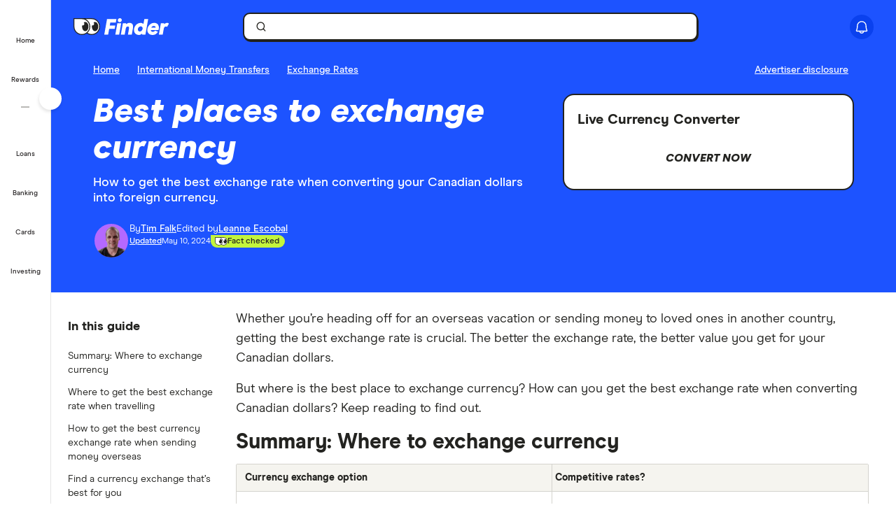

--- FILE ---
content_type: text/html; charset=UTF-8
request_url: https://www.finder.com/ca/international-money-transfers/best-exchange-rate
body_size: 137038
content:
<!DOCTYPE html>
<html class="no-js" lang="en-ca">

<head>
            <meta http-equiv="X-UA-Compatible" content="IE=edge">
      <meta http-equiv="content-type" content="text/html; charset=utf-8" />
                  <meta id="viewport" name="viewport" content="width=device-width" />
            <meta name="apple-mobile-web-app-title" content="finder">
      <meta name="application-name" content="finder">

            <meta name="theme-color" content="#1d53ff">
      <meta name="apple-mobile-web-app-status-bar-style" content="#1d53ff">

      <link rel="icon" href="https://finder.com.au/favicon.ico" />
      <link rel="icon" href="https://finder.com.au/finder-au/wp-uploads/finder-eyes/finder-eyes-192.png" />
      <link rel="apple-touch-icon" href="https://finder.com.au/finder-au/wp-uploads/finder-eyes/finder-eyes-120.png" />
      <link rel="apple-touch-icon" href="https://finder.com.au/finder-au/wp-uploads/finder-eyes/finder-eyes-152.png" sizes="152x152" />
      <link rel="apple-touch-icon" href="https://finder.com.au/finder-au/wp-uploads/finder-eyes/finder-eyes-167.png" sizes="167x167" />
      <link rel="apple-touch-icon" href="https://finder.com.au/finder-au/wp-uploads/finder-eyes/finder-eyes-180.png" sizes="180x180" />

          <link rel="alternate" hreflang="en-au" href="https://www.finder.com.au/international-money-transfers/currency-exchange-rates/best-exchange-rate" />
    <link rel="alternate" hreflang="en-ca" href="https://www.finder.com/ca/international-money-transfers/best-exchange-rate" />
    <link rel="alternate" hreflang="en-gb" href="https://www.finder.com/uk/international-money-transfers/best-exchange-rate" />

      <!-- establish early connections to third party origins -->
      <!-- [Critical css]: begin -->
<style id='critical-css-rest'>.luna-button--fluid{display:block;width:100%}.luna-button .luna-icon{fill:currentColor;margin:-.1875rem .25rem -.3125rem -.25rem}.luna-icon{display:inline-block;fill:#6c7881;height:1.5rem;vertical-align:top;width:1.5rem}.luna-button--small{font-size:.875rem;padding:.375rem calc(1rem - 1px)}
.btn-link{background:0 0;border:0;color:#0271e1;cursor:pointer;font-family:"Source Sans Pro",Helvetica,Arial,sans-serif;font-size:1em;outline:0;padding:0!important;text-decoration:underline}.modal{background-clip:padding-box;background-color:#fff;border:1px solid rgba(0,0,0,.3);border-radius:6px;-webkit-box-shadow:0 3px 7px rgba(0,0,0,.3);box-shadow:0 3px 7px rgba(0,0,0,.3);left:50%;margin:0 0 0 -280px;overflow:auto;position:fixed;top:9%;width:660px;z-index:1050}@media (max-width:960px){.modal{margin-left:-40%;width:80%}}@media (max-width:600px){.modal{left:0;margin:0 auto;top:0!important;width:100%}}.modal-body{overflow-y:auto;padding:15px}.modal--geoip{border:0;bottom:1em;left:1em;margin:0;overflow:visible;top:auto;width:320px}@media (max-width:600px){.modal--geoip{border-radius:0;bottom:0;-webkit-box-shadow:0 -3px 7px rgba(0,0,0,.3);box-shadow:0 -3px 7px rgba(0,0,0,.3);left:0;max-height:20vh;top:auto!important;width:100%}}.modal--geoip .geoip__image{background:#fff url(/parent-theme/static/prod/images/au-flag.d8389ed748c5742d1e6b6ccf7392c3bf.png) no-repeat;background-size:contain;background-position:-8px -6px;background-size:contain;left:.5rem;top:initial;width:24%}@media (max-width:600px){.modal--geoip .geoip__image{display:none}}@media (min--moz-device-pixel-ratio:1.3),(-webkit-min-device-pixel-ratio:1.3),(min-device-pixel-ratio:1.3),(min-resolution:1.3dppx){.modal--geoip .geoip__image{background-image:url(/parent-theme/static/prod/images/au-flag@2x.0a7148213b641bcef1ecb1922f95c148.png);background-size:100% auto}}.modal--geoip .geoip__content{width:76%}@media (max-width:600px){.modal--geoip .geoip__content{width:100%}}.modal--geoip .geoip__heading{display:block;font-size:1.2em;font-weight:700;line-height:1.25em;margin:0 0 .375rem 0;width:80%}@media (max-width:600px){.modal--geoip .geoip__heading{display:inline;font-size:.875rem;font-weight:600}}.modal--geoip .geoip__caption{display:block;font-size:.875em;line-height:1.3em}@media (max-width:600px){.modal--geoip .geoip__caption{display:inline-block;margin-bottom:0}}.modal--geoip .close{color:#a8b0b7;font-size:1.8em;height:1em;position:absolute;right:.25em;top:.1em}@media (max-width:600px){.modal--geoip .close{display:none}}.modal--geoip .luna-button{margin-bottom:.125rem;width:100%}@media (max-width:600px){.modal--geoip .luna-button{margin-right:.5rem}}.modal--geoip .btn-link{font-size:.875em;text-align:left;width:100%}@media (max-width:600px){.modal--geoip .btn-link{text-align:center}}.modal-body--geoip{display:-webkit-box;display:-webkit-flex;display:-ms-flexbox;display:flex}@media (max-width:600px){.modal-body--geoip{padding:.75rem}}@media (max-width:600px){.geoip__actions{display:-webkit-box;display:-webkit-flex;display:-ms-flexbox;display:flex;margin-top:.5rem}}.modal--US .geoip__image{background-image:url(/parent-theme/static/prod/images/us-flag.33f7ca90cd79d392e5cb97d12d4fdbc8.png)}@media (min--moz-device-pixel-ratio:1.3),(-webkit-min-device-pixel-ratio:1.3),(min-device-pixel-ratio:1.3),(min-resolution:1.3dppx){.modal--US .geoip__image{background-image:url(/parent-theme/static/prod/images/us-flag@2x.9b58ffad4dd1102bdab9be20a3484a38.png);background-size:92px 108px}}.close{color:#000;float:right;font-size:28px;font-weight:700;line-height:18px;text-shadow:0 1px 0 #fff}.close:hover{color:#000;cursor:pointer;opacity:.4;text-decoration:none}button.close{-webkit-appearance:none;background:0 0;border:0;cursor:pointer;padding:0}[class^=luna-],[class^=luna-]::after,[class^=luna-]::before{-webkit-box-sizing:border-box;box-sizing:border-box}::-moz-selection{background:#1591fe;color:#fff;text-shadow:none}::selection{background:#1591fe;color:#fff;text-shadow:none}a{color:#0271e1;text-decoration:underline}a:focus,a:hover{color:#1591fe}p{margin:0 0 1rem}.luna-button{border:1px solid transparent;border-radius:2px;display:inline-block;font-family:"Source Sans Pro",Helvetica,Arial,sans-serif;font-size:1rem;font-weight:600;line-height:1;outline:0;padding:.5rem calc(1rem - 1px) .625rem;text-align:center;text-decoration:none;-webkit-transition:none;transition:none;vertical-align:middle}.luna-button:active,.luna-button:focus,.luna-button:hover{cursor:pointer;text-decoration:none}.luna-button--action{background-color:#fa8643;border-color:#fa8643;color:#fff}.luna-button--action:focus,.luna-button--action:hover{background-color:#ffa260;border-color:#ffa260;color:#fff}.luna-button--action:active{background-color:#d64311;border-color:#d64311}body.atlas-voltron--typography{font-family:var(--nebula-font-family,'Roboto')}.atlas-voltron--typography .countrySelector__trigger,.atlas-voltron--typography .dropdown-to-tabs__trigger,.atlas-voltron--typography .dropdown-to-tabs__btn,.atlas-voltron--typography .carousel--responsive-caption .carousel-caption,.atlas-voltron--typography .btn,.atlas-voltron--typography .fin-btn,.atlas-voltron--typography .btn-link,.atlas-voltron--typography .btn-nav,.atlas-voltron--typography .form__input,.atlas-voltron--typography .form__input-text,.atlas-voltron--typography .form__select,.atlas-voltron--typography .form__textarea,.atlas-voltron--typography .select-nav__trigger,.atlas-voltron--typography .sidebar-newsletter .luna-form__feedback,.atlas-voltron--typography .font-stack,.atlas-voltron--typography .ui-widget,.atlas-voltron--typography .ui-widget input,.atlas-voltron--typography .ui-widget select,.atlas-voltron--typography .ui-widget textarea,.atlas-voltron--typography .ui-widget button,.atlas-voltron--typography .font-stack h1,.atlas-voltron--typography .ui-widget h1,.atlas-voltron--typography .font-stack h2,.atlas-voltron--typography .ui-widget h2,.atlas-voltron--typography .font-stack h3,.atlas-voltron--typography .ui-widget h3,.atlas-voltron--typography .font-stack h4,.atlas-voltron--typography .ui-widget h4,.atlas-voltron--typography .font-stack h5,.atlas-voltron--typography .ui-widget h5,.atlas-voltron--typography .font-stack h6,.atlas-voltron--typography .ui-widget h6,.atlas-voltron--typography .amp-modal .amp-modal-button.amp-modal-button--primary,.atlas-voltron--typography .sortByDropdown__form,.atlas-voltron--typography .sortByDropdown__list,.atlas-voltron--typography .sortByDropdown__label,.atlas-voltron--typography .sortByDropdown__option,.atlas-voltron--typography .loader-container .loader-text,.atlas-voltron--typography .font-stack,.atlas-voltron--typography .font-stack h1,.atlas-voltron--typography .font-stack h2,.atlas-voltron--typography .font-stack h3,.atlas-voltron--typography .font-stack h4,.atlas-voltron--typography .font-stack h5,.atlas-voltron--typography .font-stack h6,.atlas-voltron--typography h1,.atlas-voltron--typography h2,.atlas-voltron--typography h3,.atlas-voltron--typography h4,.atlas-voltron--typography h5,.atlas-voltron--typography h6,.atlas-voltron--typography button,.atlas-voltron--typography .luna-button,.atlas-voltron--typography .luna-input,.atlas-voltron--typography .luna-select,.atlas-voltron--typography .luna-inset__action,.atlas-voltron--typography .luna-dropdown__action,.atlas-voltron--typography .luna-table__sortBy,.atlas-voltron--typography #sidebar .discover-more,.atlas-voltron--typography .matrix-table-controls button{font-family:var(--nebula-font-family,'Roboto')}.atlas-voltron--typography .refreshedMasthead .refreshedMasthead__contentStrip .trustBox__link{width:10rem}@media(min-width: 961px){.atlas-voltron--typography .refreshedMasthead .refreshedMasthead__contentStrip .trustBox__link{width:100%}}@media(min-width: 961px){.atlas-voltron--typography .header-navbar__features .header-navbar__login .registerLoginLink{padding:.5rem 0;position:relative;left:1rem}}@media(min-width: 1281px){.atlas-voltron--typography .header-navbar__features .header-navbar__login .registerLoginLink{left:0}}@media(min-width: 961px){.atlas-voltron--typography .nav-primary__link a[href$="/credit-score"]{background-position-x:109px !important;margin-right: 0 !important;padding-right: 3rem !important;}}@media(min-width: 1281px){.atlas-voltron--typography .nav-primary__link a[href$="/credit-score"]{background-position-x:120px !important;margin-right: 0 !important;padding-right: 3rem !important;}}.atlas-voltron--typography .comment-author-avatar{width:80px}.atlas-voltron--typography .comment-author-avatar img{margin:0 auto}.atlas-voltron--typography .newsPost .newsMasthead__content a.disclaimer_popup{max-width:inherit}.atlas-voltron--typography .comparison-table td.comparison-table__feature{padding:.5rem .45rem}.atlas-voltron--typography .creditCardMasthead__header .disclaimer_popup{max-width:8.5rem}@media(max-width: 600px){.atlas-voltron--typography .comparison-table__view-details-button{text-align:right}}@media(min-width: 601px){.atlas-voltron--typography .coa-important-info__tooltip{left:0.5rem;margin-left:-0.5rem;position:relative}}.nav-primary__link:first-child a, .nav-primary__link:first-child a:hover {background: url(/finder-au/wp-uploads/2020/10/free-credit-score-badge%402x.png) 130px 10px no-repeat;background-size: 35px 16px;}@media(max-width: 960px){.nav-primary__link:first-child a, .nav-primary__link:first-child a:hover {background-position-y: 20px}}

.userNotifications{position:relative;top:0}@media (max-width:960px){:global(.header-navbar__login){visibility:hidden}}:global(.page-template-page-home-php) .notificationButton{padding-left:.375rem;padding-right:.375rem}@media (min-width:961px){:global(.page-template-page-home-php) .notificationButton{padding-left:0;padding-right:0}}@media (min-width:961px){:global(.page-template-page-home-php) .notificationButton:before{left:80%;top:calc(100% + 7px)}}@media (min-width:961px){:global(.page-template-page-home-php) .notificationButton:after{left:80%;top:calc(100% + 8px)}}@media (min-width:961px){:global(.page-template-page-home-php) .notificationsListContainer{top:44px}}:global(.page-template-page-home-php) .notificationMarker{right:6px;top:-1px}@media (min-width:961px){:global(.page-template-page-home-php) .notificationMarker{right:0;top:-5px}}:global(.page-template-page-home-php) :global(.header-navbar__login){margin-top:0}:global(.page-template-page-feature-php) :global(.header-navbar__login){margin-top:0}.notificationMarker{background:#e32939;border-radius:50%;box-sizing:initial;color:#fff;display:inline-block;font-size:10px;font-weight:600;height:14px;line-height:1.3;position:absolute;right:6px;text-align:center;top:-1px;width:14px}@media (min-width:601px){.notificationMarker{right:6px;top:-1px}}@media (min-width:961px){.notificationMarker{border:2px solid #fff;line-height:.9rem;right:0;top:-5px}}.notificationMarker:before{animation:pulse 20s ease-out infinite;border:5px solid #e32939;border-radius:50%;content:"";display:inline-block;height:28px;line-height:1.5rem;position:absolute;right:-12px;top:-12px;transform:scale(0);width:28px;z-index:10}@media (min-width:601px){.notificationMarker:before{height:32px;width:32px}}@media (min-width:961px){.notificationMarker:before{height:24px;right:-11px;top:-11px;width:24px}}@keyframes pulse{1%{opacity:0;transform:scale(0)}2%{opacity:.1;transform:scale(.1)}3%{opacity:.3;transform:scale(.5)}4%{opacity:.5;transform:scale(.8)}5%{opacity:0;transform:scale(1)}6%{opacity:0;transform:scale(0)}7%{opacity:.1;transform:scale(.1)}8%{opacity:.3;transform:scale(.5)}9%{opacity:.5;transform:scale(.8)}10%{opacity:0;transform:scale(1)}11%{opacity:0;transform:scale(0)}12%{opacity:.1;transform:scale(.1)}13%{opacity:.3;transform:scale(.5)}14%{opacity:.5;transform:scale(.8)}15%{opacity:0;transform:scale(1)}to{opacity:0;transform:scale(1)}}.notificationButton{overflow:visible}.notificationButton:focus{outline:none}@media (min-width:601px){.notificationButton{top:2px}}@media (min-width:961px){.notificationButton{top:0}}.notificationsAreExpanded:before{border-bottom:10px solid #0003;border-left:10px solid #0000;border-right:10px solid #0000;content:"";display:inline-block;left:55%;position:absolute;top:calc(100% + 2px);transform:translateX(-50%);z-index:91}@media (min-width:601px){.notificationsAreExpanded:before{top:calc(100% + 1px)}}@media (min-width:961px){.notificationsAreExpanded:before{top:calc(100% + 6px)}}.notificationsAreExpanded:after{border-bottom:9px solid #fff;border-left:9px solid #0000;border-right:9px solid #0000;content:"";display:inline-block;left:55%;position:absolute;top:calc(100% + 4px);transform:translateX(-50%);z-index:91}@media (min-width:601px){.notificationsAreExpanded:after{top:calc(100% + 2px)}}@media (min-width:961px){.notificationsAreExpanded:after{top:calc(100% + 7px)}}.userNotifications__deleteButton{background:#0000;border:none;cursor:pointer;margin-left:auto;outline:none;padding:1rem;position:absolute;right:0;top:50%;transform:translateY(-50%)}@media (min-width:961px){.userNotifications__deleteButton{padding:0;right:1.25rem}}.userNotifications__deleteButton:hover path{fill:#242a2f}.userNotifications__deleteButton_f1{right:15px!important;top:30%}.undoDeleteionOverlay{align-items:flex-start;background-color:#f4f5f6;box-sizing:border-box;display:flex;flex-direction:column;font-size:.875rem;height:100%;justify-content:center;left:0;padding:.75rem .75rem .75rem 4.25rem;position:absolute;top:0;width:100%}.undoDeleteionOverlay button{background-color:initial;border:0;color:#0271e1;font-size:.75rem;margin-top:.25rem;padding:0;text-decoration:underline}.userNotifications__empty{box-sizing:border-box;color:#6c7881;font-size:.875rem;line-height:1.25rem;padding:1.5rem;text-align:center}.userNotifications__item{border-bottom:1px solid #0003;cursor:pointer;display:flex;position:relative}.userNotifications__item:last-child{border-bottom:0}.userNotifications__item a{align-items:center;display:flex;padding:.75rem 2rem .75rem 1.25rem;text-decoration:none;width:100%}@media (min-width:961px){.userNotifications__item a{padding:.75rem 2.5rem .75rem 1.25rem}}.userNotifications__item.userNotifications__item--unread{background:#f4f5f6}.userNotifications__item:hover{background-color:#e3e5e8cc}.f1_userNotifications__item{border-radius:8px!important;margin-bottom:4px}.f1_userNotifications__item.f1_userNotifications__item--unread{background:#f5f4ef}.userNotifications__marker{background-color:#e32939;border-radius:50%;display:inline-block;height:8px;left:.5rem;position:absolute;top:.5rem;width:8px}.userNotifications__itemIcon{margin-right:1.5rem;min-width:1.5625rem}.userNotifications__itemIcon i{color:#a8b0b7;font-size:1.5625rem}.userNotifications__itemIcon_f1{align-self:baseline;margin-right:12px}.userNotifications__itemCopy{display:flex;flex:1 1 0;flex-direction:column;max-width:18.125rem;text-shadow:1px 1px 0 #fff}.userNotifications__itemCopy h4{color:#242a2f;font-size:.875rem;font-weight:600;line-height:1.25rem;margin-bottom:.125rem;margin-top:0}.userNotifications__itemCopy span{color:#6c7881;font-size:.875rem;line-height:1.25rem}@media (min-width:961px){.userNotifications__itemCopy span{font-size:.75rem}}.f1_userNotifications__itemCopy{display:flex;flex:1 1 0;flex-direction:column;max-width:18.125rem;text-shadow:1px 1px 0 #fff}.f1_userNotifications__itemCopy h4{color:#242a2f;font-size:14px!important;font-weight:800!important;line-height:125%;margin-bottom:.125rem!important;margin-top:0!important}.f1_userNotifications__itemCopy span{color:#41403b;font-size:14px!important;font-weight:800;line-height:125%!important}.userNotifications__badge{background-color:#6c7881;color:#fff;display:inline-block;font-size:.75rem;margin-right:.25rem;padding:0 .25rem;text-shadow:none}.userNotifications__itemRemove{margin-left:auto;min-width:.75rem}.userNotifications__itemImage{margin-left:1rem}.userNotifications__itemImage img{max-width:4rem}@media (min-width:601px){.userNotifications__itemImage img{max-width:7rem}}.userNotifications__style1 .userNotifications__itemCopy h4{color:#cf2317}.userNotifications__list{height:auto;margin:0;max-height:15.625rem;overflow-y:auto}.userNotifications__list_f1{max-height:468px}@media (min-width:601px){.userNotifications__list_f1{max-height:15.625rem}}@media (min-width:961px){.userNotifications__list_f1{max-height:15.625rem}}.notificationsListContainer__f1{background-color:#fff;border:none;border-radius:0;box-shadow:none;overflow-y:hidden;padding:8px;position:fixed;right:0;top:3.625rem;width:100vw;z-index:90}@media (min-width:601px){.notificationsListContainer__f1{border:2px solid #121212!important;border-radius:8px;box-shadow:4px 4px 0 0 #121212;max-width:25rem;position:absolute;top:3.125rem}}@media (min-width:961px){.notificationsListContainer__f1{border:2px solid #121212!important;border-radius:8px;box-shadow:4px 4px 0 0 #121212;position:absolute;right:-9px;top:3.4375rem}}.notificationsListContainer{animation:fadeIn 1s forwards;background-color:#fff;border:1px solid #0003;border-radius:3px;box-shadow:0 5px 10px 0 #0003;position:absolute;right:-107px;top:2.75rem;width:calc(100vw - 10px);z-index:90}@media (min-width:601px){.notificationsListContainer{max-width:25rem;top:3.125rem}}@media (min-width:961px){.notificationsListContainer{right:-9px;top:3.4375rem}}@media only screen and (max-width:961px){.backdrop_f1{backdrop-filter:blur(4px);background-color:#0006;height:100vh;left:0;position:fixed;top:3.75rem;transition:opacity 1s;width:100vw;z-index:50}.backdrop_f1[data-state=open]{animation:fadeIn 1s forwards;opacity:1}.backdrop_f1[data-state=closed]{animation:fadeOut 1s forwards;opacity:0}}.gn *,.gn :after,.gn :before{border:0 solid;box-sizing:border-box}.gn :after,.gn :before{--tw-content:""}.gn html{line-height:1.5;-webkit-text-size-adjust:100%;font-family:var(--nebula-font-family,Modern Era),-apple-system,system-ui,BlinkMacSystemFont,"Segoe UI",Helvetica,Arial,sans-serif;font-feature-settings:normal;font-variation-settings:normal;-moz-tab-size:4;tab-size:4}.gn body{line-height:inherit;margin:0}.gn hr{border-top-width:1px;color:inherit;height:0}.gn abbr:where([title]){text-decoration:underline dotted}.gn h1,.gn h2,.gn h3,.gn h4,.gn h5,.gn h6{font-size:inherit;font-weight:inherit}.gn a{color:inherit;text-decoration:inherit}.gn b,.gn strong{font-weight:bolder}.gn code,.gn kbd,.gn pre,.gn samp{font-family:ui-monospace,SFMono-Regular,Menlo,Monaco,Consolas,Liberation Mono,Courier New,monospace;font-size:1em}.gn small{font-size:80%}.gn sub,.gn sup{font-size:75%;line-height:0;position:relative;vertical-align:initial}.gn sub{bottom:-.25em}.gn sup{top:-.5em}.gn table{border-collapse:collapse;border-color:inherit;text-indent:0}.gn button,.gn input,.gn optgroup,.gn select,.gn textarea{color:inherit;font-family:inherit;font-feature-settings:inherit;font-size:100%;font-variation-settings:inherit;font-weight:inherit;line-height:inherit;margin:0;padding:0}.gn button,.gn select{text-transform:none}.gn [type=button],.gn [type=reset],.gn [type=submit],.gn button{-webkit-appearance:button;background-color:initial;background-image:none}.gn :-moz-focusring{outline:auto}.gn :-moz-ui-invalid{box-shadow:none}.gn progress{vertical-align:initial}.gn ::-webkit-inner-spin-button,.gn ::-webkit-outer-spin-button{height:auto}.gn [type=search]{-webkit-appearance:textfield;outline-offset:-2px}.gn ::-webkit-search-decoration{-webkit-appearance:none}.gn ::-webkit-file-upload-button{-webkit-appearance:button;font:inherit}.gn summary{display:list-item}.gn blockquote,.gn dd,.gn dl,.gn figure,.gn h1,.gn h2,.gn h3,.gn h4,.gn h5,.gn h6,.gn hr,.gn p,.gn pre{margin:0}.gn fieldset{margin:0;padding:0}.gn legend{padding:0}.gn menu,.gn ol,.gn ul{list-style:none;margin:0;padding:0}.gn dialog{padding:0}.gn textarea{resize:vertical}.gn input::placeholder,.gn textarea::placeholder{color:#9ca3af;opacity:1}.gn [role=button],.gn button{cursor:pointer}.gn :disabled{cursor:default}.gn audio,.gn canvas,.gn embed,.gn iframe,.gn img,.gn object,.gn svg,.gn video{display:block;vertical-align:middle}.gn img,.gn video{height:auto;max-width:100%}.gn [hidden]{display:none}.gn .heading-3{font-size:1.25rem;font-weight:700;letter-spacing:-.0025em;line-height:1.25}@media (min-width:600px){.gn .heading-3{font-size:1.5rem;font-weight:700;letter-spacing:-.005em;line-height:1.25}}:root{--nb-white:255 255 255;--nb-black:0 0 0;--nb-primary-subtle:230 236 255;--nb-primary-normal:29 83 255;--nb-primary-heavy:10 65 238;--nb-foreground-main:35 32 33;--nb-foreground-secondary:65 64 59;--nb-foreground-tertiary:116 115 110;--nb-background-main:255 255 255;--nb-background-secondary:245 244 239;--nb-background-tertiary:230 229 224;--nb-divider-subtle:245 244 239;--nb-divider-normal:230 229 224;--nb-divider-heavy:35 32 33;--nb-border-subtle:230 229 224;--nb-border-normal:212 211 206;--nb-border-heavy:35 32 33;--nb-red-subtle:255 229 229;--nb-red-normal:222 0 0;--nb-red-heavy:42 0 0;--nb-green-subtle:229 255 237;--nb-green-normal:29 215 81;--nb-green-heavy:0 96 27;--nb-orange-subtle:255 245 229;--nb-orange-normal:255 153 0;--nb-orange-heavy:93 56 0;--nb-yellow-subtle:255 249 229;--nb-yellow-normal:255 210 59;--nb-yellow-heavy:83 64 0;--nb-pink-subtle:255 229 239;--nb-pink-normal:255 115 169;--nb-pink-heavy:109 0 42;--nb-lime-subtle:238 245 220;--nb-lime-normal:195 245 60;--nb-lime-heavy:59 81 0;--nb-purple-subtle:242 229 255;--nb-purple-normal:180 105 255;--nb-purple-heavy:116 21 213;--nb-sky-subtle:229 247 255;--nb-sky-normal:0 178 255;--nb-sky-heavy:0 54 77;--nb-interaction-focus:186 210 248}.gn *{--tw-border-opacity:1;border-color:rgb(var(--nb-border-normal)/var(--tw-border-opacity))}.gn .-translate-x-1\/2,.gn .-translate-y-1\/2,.gn .-translate-y-4,.gn .rotate-180,.gn .rotate-90,.gn .transform,.gn .translate-x-1\/2,.gn .translate-y-0{--tw-translate-x:0;--tw-translate-y:0;--tw-rotate:0;--tw-skew-x:0;--tw-skew-y:0;--tw-scale-x:1;--tw-scale-y:1}.gn .shadow-\[4px_4px_0px_0px_\#121212\],.gn .shadow-none{--tw-ring-offset-shadow:0 0 #0000;--tw-ring-shadow:0 0 #0000;--tw-shadow:0 0 #0000;--tw-shadow-colored:0 0 #0000}.gn .focus\:ring,.gn .focus\:ring-2{--tw-ring-inset: ;--tw-ring-offset-width:0px;--tw-ring-offset-color:#fff;--tw-ring-color:#3b82f680;--tw-ring-offset-shadow:0 0 #0000;--tw-ring-shadow:0 0 #0000;--tw-shadow:0 0 #0000;--tw-shadow-colored:0 0 #0000}.gn .blur,.gn .filter{--tw-blur: ;--tw-brightness: ;--tw-contrast: ;--tw-grayscale: ;--tw-hue-rotate: ;--tw-invert: ;--tw-saturate: ;--tw-sepia: ;--tw-drop-shadow: }.gn .container{margin-left:auto;margin-right:auto;width:100%}@media (min-width:600px){.gn .container{max-width:600px}}@media (min-width:760px){.gn .container{max-width:760px}}@media (min-width:960px){.gn .container{max-width:960px}}@media (min-width:1280px){.gn .container{max-width:1280px}}@media (min-width:1680px){.gn .container{max-width:1680px}}.gn .visible{visibility:visible}.gn .invisible{visibility:hidden}.gn .collapse{visibility:collapse}.gn .fixed{position:fixed}.gn .absolute{position:absolute}.gn .relative{position:relative}.gn .sticky{position:sticky}.gn .\!-left-0{left:0!important}.gn .\!-left-8{left:-2rem!important}.gn .bottom-0{bottom:0}.gn .left-0{left:0}.gn .left-1\/2{left:50%}.gn .right-0{right:0}.gn .right-\[10px\]{right:10px}.gn .right-\[11px\]{right:11px}.gn .right-\[16px\]{right:16px}.gn .right-\[22px\]{right:22px}.gn .top-0{top:0}.gn .top-1\/2{top:50%}.gn .top-\[0px\]{top:0}.gn .top-\[16px\]{top:16px}.gn .top-\[62px\]{top:62px}.gn .top-\[70px\]{top:70px}.gn .\!z-\[30000\]{z-index:30000!important}.gn .z-\[1000\]{z-index:1000}.gn .z-\[10010\]{z-index:10010}.gn .z-\[100\]{z-index:100}.gn .z-\[200\]{z-index:200}.gn .z-\[201\]{z-index:201}.gn .z-\[40000\]{z-index:40000}.gn .col-span-12{grid-column:span 12/span 12}.gn .m-2{margin:.5rem}.gn .m-4{margin:1rem}.gn .mx-2{margin-left:.5rem;margin-right:.5rem}.gn .mx-auto{margin-left:auto;margin-right:auto}.gn .my-2{margin-bottom:.5rem;margin-top:.5rem}.gn .-ml-2{margin-left:-.5rem}.gn .-mr-2{margin-right:-.5rem}.gn .mb-3{margin-bottom:.75rem}.gn .mb-4{margin-bottom:1rem}.gn .ml-1{margin-left:.25rem}.gn .ml-2{margin-left:.5rem}.gn .ml-\[8px\]{margin-left:8px}.gn .mr-2{margin-right:.5rem}.gn .mr-\[2px\]{margin-right:2px}.gn .mt-1{margin-top:.25rem}.gn .mt-6{margin-top:1.5rem}.gn .mt-7{margin-top:1.75rem}.gn .mt-\[10px\]{margin-top:10px}.gn .block{display:block}.gn .inline-block{display:inline-block}.gn .flex{display:flex}.gn .inline-flex{display:inline-flex}.gn .grid{display:grid}.gn .contents{display:contents}.gn .hidden{display:none}.gn .\!h-\[24px\]{height:24px!important}.gn .h-12{height:3rem}.gn .h-2{height:.5rem}.gn .h-4{height:1rem}.gn .h-8{height:2rem}.gn .h-\[1px\]{height:1px}.gn .h-\[34px\]{height:34px}.gn .h-\[50px\]{height:50px}.gn .h-\[9px\]{height:9px}.gn .h-auto{height:auto}.gn .h-full{height:100%}.gn .h-px{height:1px}.gn .h-screen{height:100vh}.gn .max-h-0{max-height:0}.gn .max-h-\[35px\]{max-height:35px}.gn .min-h-\[30rem\]{min-height:30rem}.gn .w-1{width:.25rem}.gn .w-2{width:.5rem}.gn .w-3{width:.75rem}.gn .w-8{width:2rem}.gn .w-\[16px\]{width:16px}.gn .w-\[24px\]{width:24px}.gn .w-\[25rem\]{width:25rem}.gn .w-\[375px\]{width:375px}.gn .w-\[50px\]{width:50px}.gn .w-\[calc\(100vw-18px\)\]{width:calc(100vw - 18px)}.gn .w-fit{width:fit-content}.gn .w-full{width:100%}.gn .w-screen{width:100vw}.gn .flex-shrink-0{flex-shrink:0}.gn .flex-grow{flex-grow:1}.gn .-translate-x-1\/2{--tw-translate-x:-50%}.gn .-translate-x-1\/2,.gn .-translate-y-1\/2{transform:translate(var(--tw-translate-x),var(--tw-translate-y)) rotate(var(--tw-rotate)) skew(var(--tw-skew-x)) skewY(var(--tw-skew-y)) scaleX(var(--tw-scale-x)) scaleY(var(--tw-scale-y))}.gn .-translate-y-1\/2{--tw-translate-y:-50%}.gn .-translate-y-4{--tw-translate-y:-1rem}.gn .-translate-y-4,.gn .translate-x-1\/2{transform:translate(var(--tw-translate-x),var(--tw-translate-y)) rotate(var(--tw-rotate)) skew(var(--tw-skew-x)) skewY(var(--tw-skew-y)) scaleX(var(--tw-scale-x)) scaleY(var(--tw-scale-y))}.gn .translate-x-1\/2{--tw-translate-x:50%}.gn .translate-y-0{--tw-translate-y:0px}.gn .rotate-180,.gn .translate-y-0{transform:translate(var(--tw-translate-x),var(--tw-translate-y)) rotate(var(--tw-rotate)) skew(var(--tw-skew-x)) skewY(var(--tw-skew-y)) scaleX(var(--tw-scale-x)) scaleY(var(--tw-scale-y))}.gn .rotate-180{--tw-rotate:180deg}.gn .rotate-90{--tw-rotate:90deg}.gn .rotate-90,.gn .transform{transform:translate(var(--tw-translate-x),var(--tw-translate-y)) rotate(var(--tw-rotate)) skew(var(--tw-skew-x)) skewY(var(--tw-skew-y)) scaleX(var(--tw-scale-x)) scaleY(var(--tw-scale-y))}.gn .cursor-col-resize{cursor:col-resize}.gn .cursor-pointer{cursor:pointer}.gn .resize{resize:both}.gn .list-none{list-style-type:none}.gn .grid-cols-12{grid-template-columns:repeat(12,minmax(0,1fr))}.gn .grid-cols-2{grid-template-columns:repeat(2,minmax(0,1fr))}.gn .flex-row{flex-direction:row}.gn .flex-col{flex-direction:column}.gn .items-start{align-items:flex-start}.gn .items-center{align-items:center}.gn .justify-start{justify-content:flex-start}.gn .justify-end{justify-content:flex-end}.gn .justify-center{justify-content:center}.gn .justify-between{justify-content:space-between}.gn .gap-2{gap:.5rem}.gn .gap-2\.5{gap:.625rem}.gn .gap-3{gap:.75rem}.gn .gap-4{gap:1rem}.gn .space-x-2>:not([hidden])~:not([hidden]){--tw-space-x-reverse:0;margin-left:calc(.5rem*(1 - var(--tw-space-x-reverse)));margin-right:calc(.5rem*var(--tw-space-x-reverse))}.gn .self-stretch{align-self:stretch}.gn .overflow-hidden{overflow:hidden}.gn .overflow-y-auto{overflow-y:auto}.gn .overflow-x-hidden{overflow-x:hidden}.gn .truncate{overflow:hidden;text-overflow:ellipsis}.gn .truncate,.gn .whitespace-nowrap{white-space:nowrap}.gn .rounded-10{border-radius:.625rem}.gn .rounded-16{border-radius:1rem}.gn .rounded-4{border-radius:.25rem}.gn .rounded-8{border-radius:.5rem}.gn .rounded-\[12px\]{border-radius:12px}.gn .rounded-full{border-radius:9999px}.gn .rounded-none{border-radius:0}.gn .rounded-l-\[12px\]{border-bottom-left-radius:12px;border-top-left-radius:12px}.gn .border{border-width:1px}.gn .border-0{border-width:0}.gn .border-2{border-width:2px}.gn .border-r-\[0\.5px\]{border-right-width:.5px}.gn .border-solid{border-style:solid}.gn .border-foreground{--tw-border-opacity:1;border-color:rgb(var(--nb-foreground-main)/var(--tw-border-opacity))}.gn .border-white{--tw-border-opacity:1;border-color:rgb(var(--nb-white)/var(--tw-border-opacity))}.gn .bg-\[\#E5E7EB\]{--tw-bg-opacity:1;background-color:rgb(229 231 235/var(--tw-bg-opacity))}.gn .bg-background-secondary{--tw-bg-opacity:1;background-color:rgb(var(--nb-background-secondary)/var(--tw-bg-opacity))}.gn .bg-background-tertiary{--tw-bg-opacity:1;background-color:rgb(var(--nb-background-tertiary)/var(--tw-bg-opacity))}.gn .bg-black{--tw-bg-opacity:1;background-color:rgb(var(--nb-black)/var(--tw-bg-opacity))}.gn .bg-divider-normal{--tw-bg-opacity:1;background-color:rgb(var(--nb-divider-normal)/var(--tw-bg-opacity))}.gn .bg-foreground-main{--tw-bg-opacity:1;background-color:rgb(var(--nb-foreground-main)/var(--tw-bg-opacity))}.gn .bg-foreground-tertiary{--tw-bg-opacity:1;background-color:rgb(var(--nb-foreground-tertiary)/var(--tw-bg-opacity))}.gn .bg-primary-heavy{--tw-bg-opacity:1;background-color:rgb(var(--nb-primary-heavy)/var(--tw-bg-opacity))}.gn .bg-primary-normal{--tw-bg-opacity:1;background-color:rgb(var(--nb-primary-normal)/var(--tw-bg-opacity))}.gn .bg-red-normal{--tw-bg-opacity:1;background-color:rgb(var(--nb-red-normal)/var(--tw-bg-opacity))}.gn .bg-transparent{background-color:initial}.gn .bg-white{--tw-bg-opacity:1;background-color:rgb(var(--nb-white)/var(--tw-bg-opacity))}.gn .bg-yellow-normal{--tw-bg-opacity:1;background-color:rgb(var(--nb-yellow-normal)/var(--tw-bg-opacity))}.gn .bg-opacity-50{--tw-bg-opacity:.5}.gn .p-1{padding:.25rem}.gn .p-12{padding:3rem}.gn .p-6{padding:1.5rem}.gn .p-\[0\]{padding:0}.gn .p-\[5\.5px\]{padding:5.5px}.gn .p-px{padding:1px}.gn .px-0{padding-left:0;padding-right:0}.gn .px-1{padding-left:.25rem;padding-right:.25rem}.gn .px-1\.5{padding-left:.375rem;padding-right:.375rem}.gn .px-12{padding-left:3rem;padding-right:3rem}.gn .px-2{padding-left:.5rem;padding-right:.5rem}.gn .px-3{padding-left:.75rem;padding-right:.75rem}.gn .px-3\.5{padding-left:.875rem;padding-right:.875rem}.gn .px-4{padding-left:1rem;padding-right:1rem}.gn .px-6{padding-left:1.5rem;padding-right:1.5rem}.gn .px-8{padding-left:2rem;padding-right:2rem}.gn .py-1{padding-bottom:.25rem;padding-top:.25rem}.gn .py-1\.5{padding-bottom:.375rem;padding-top:.375rem}.gn .py-2{padding-bottom:.5rem;padding-top:.5rem}.gn .py-2\.5{padding-bottom:.625rem;padding-top:.625rem}.gn .py-3{padding-bottom:.75rem;padding-top:.75rem}.gn .py-4{padding-bottom:1rem;padding-top:1rem}.gn .py-6{padding-bottom:1.5rem;padding-top:1.5rem}.gn .pb-4{padding-bottom:1rem}.gn .pb-6{padding-bottom:1.5rem}.gn .pb-8{padding-bottom:2rem}.gn .pl-2{padding-left:.5rem}.gn .pl-6{padding-left:1.5rem}.gn .pr-2{padding-right:.5rem}.gn .pr-6{padding-right:1.5rem}.gn .pr-8{padding-right:2rem}.gn .pt-4{padding-top:1rem}.gn .pt-6{padding-top:1.5rem}.gn .text-center{text-align:center}.gn .align-top{vertical-align:top}.gn .font-sans{font-family:var(--nebula-font-family,Modern Era),-apple-system,system-ui,BlinkMacSystemFont,"Segoe UI",Helvetica,Arial,sans-serif}.gn .text-\[10px\]{font-size:10px}.gn .text-heading-4-base{font-size:1.125rem;font-weight:700;letter-spacing:-.005em;line-height:1.25}.gn .text-regular{font-size:1rem;line-height:1.5}.gn .text-small{font-size:.875rem;line-height:1.4}.gn .text-tiny{font-size:.75rem;line-height:1.3}.gn .font-bold{font-weight:700}.gn .font-extrabold{font-weight:800}.gn .font-medium{font-weight:500}.gn .uppercase{text-transform:uppercase}.gn .italic{font-style:italic}.gn .\!text-white{--tw-text-opacity:1!important;color:rgb(var(--nb-white)/var(--tw-text-opacity))!important}.gn .text-black{--tw-text-opacity:1;color:rgb(var(--nb-black)/var(--tw-text-opacity))}.gn .text-foreground-main{--tw-text-opacity:1;color:rgb(var(--nb-foreground-main)/var(--tw-text-opacity))}.gn .text-foreground-tertiary{--tw-text-opacity:1;color:rgb(var(--nb-foreground-tertiary)/var(--tw-text-opacity))}.gn .text-primary,.gn .text-primary-normal{--tw-text-opacity:1;color:rgb(var(--nb-primary-normal)/var(--tw-text-opacity))}.gn .text-white{--tw-text-opacity:1;color:rgb(var(--nb-white)/var(--tw-text-opacity))}.gn .underline{text-decoration-line:underline}.gn .\!no-underline{text-decoration-line:none!important}.gn .no-underline{text-decoration-line:none}.gn .opacity-0{opacity:0}.gn .opacity-100{opacity:1}.gn .opacity-40{opacity:.4}.gn .opacity-\[0\.5\]{opacity:.5}.gn .shadow-\[4px_4px_0px_0px_\#121212\]{--tw-shadow:4px 4px 0px 0px #121212;--tw-shadow-colored:4px 4px 0px 0px var(--tw-shadow-color)}.gn .shadow-\[4px_4px_0px_0px_\#121212\],.gn .shadow-none{box-shadow:var(--tw-ring-offset-shadow,0 0 #0000),var(--tw-ring-shadow,0 0 #0000),var(--tw-shadow)}.gn .shadow-none{--tw-shadow:0 0 #0000;--tw-shadow-colored:0 0 #0000}.gn .blur{--tw-blur:blur(8px)}.gn .blur,.gn .filter{filter:var(--tw-blur) var(--tw-brightness) var(--tw-contrast) var(--tw-grayscale) var(--tw-hue-rotate) var(--tw-invert) var(--tw-saturate) var(--tw-sepia) var(--tw-drop-shadow)}.gn .transition{transition-duration:.15s;transition-property:color,background-color,border-color,text-decoration-color,fill,stroke,opacity,box-shadow,transform,filter,backdrop-filter;transition-timing-function:cubic-bezier(.4,0,.2,1)}.gn .transition-max-height{transition-duration:.15s;transition-property:max-height;transition-timing-function:cubic-bezier(.4,0,.2,1)}.gn .transition-top{transition-duration:.15s;transition-property:top;transition-timing-function:cubic-bezier(.4,0,.2,1)}.gn .transition-transform{transition-duration:.15s;transition-property:transform;transition-timing-function:cubic-bezier(.4,0,.2,1)}.gn .transition-width{transition-duration:.15s;transition-property:width;transition-timing-function:cubic-bezier(.4,0,.2,1)}.gn .duration-200{transition-duration:.2s}.gn .duration-300{transition-duration:.3s}.gn .duration-500{transition-duration:.5s}.gn .ease-in{transition-timing-function:cubic-bezier(.4,0,1,1)}.gn .ease-in-out{transition-timing-function:cubic-bezier(.4,0,.2,1)}.gn .ease-out{transition-timing-function:cubic-bezier(0,0,.2,1)}@keyframes enter{0%{opacity:var(--tw-enter-opacity,1);transform:translate3d(var(--tw-enter-translate-x,0),var(--tw-enter-translate-y,0),0) scale3d(var(--tw-enter-scale,1),var(--tw-enter-scale,1),var(--tw-enter-scale,1)) rotate(var(--tw-enter-rotate,0))}}@keyframes exit{to{opacity:var(--tw-exit-opacity,1);transform:translate3d(var(--tw-exit-translate-x,0),var(--tw-exit-translate-y,0),0) scale3d(var(--tw-exit-scale,1),var(--tw-exit-scale,1),var(--tw-exit-scale,1)) rotate(var(--tw-exit-rotate,0))}}.gn .duration-200{animation-duration:.2s}.gn .duration-300{animation-duration:.3s}.gn .duration-500{animation-duration:.5s}.gn .ease-in{animation-timing-function:cubic-bezier(.4,0,1,1)}.gn .ease-in-out{animation-timing-function:cubic-bezier(.4,0,.2,1)}.gn .ease-out{animation-timing-function:cubic-bezier(0,0,.2,1)}.gn .hover\:w-2:hover{width:.5rem}.gn .hover\:bg-background-secondary:hover{--tw-bg-opacity:1;background-color:rgb(var(--nb-background-secondary)/var(--tw-bg-opacity))}.gn .hover\:bg-divider:hover{--tw-bg-opacity:1;background-color:rgb(var(--nb-divider-normal)/var(--tw-bg-opacity))}.gn .hover\:text-black:hover{--tw-text-opacity:1;color:rgb(var(--nb-black)/var(--tw-text-opacity))}.gn .hover\:text-foreground-main:hover{--tw-text-opacity:1;color:rgb(var(--nb-foreground-main)/var(--tw-text-opacity))}.gn .hover\:underline:hover{text-decoration-line:underline}.gn .hover\:no-underline:hover{text-decoration-line:none}.gn .focus\:outline-none:focus{outline:2px solid #0000;outline-offset:2px}.gn .focus\:ring:focus{--tw-ring-offset-shadow:var(--tw-ring-inset) 0 0 0 var(--tw-ring-offset-width) var(--tw-ring-offset-color);--tw-ring-shadow:var(--tw-ring-inset) 0 0 0 calc(3px + var(--tw-ring-offset-width)) var(--tw-ring-color)}.gn .focus\:ring-2:focus,.gn .focus\:ring:focus{box-shadow:var(--tw-ring-offset-shadow),var(--tw-ring-shadow),var(--tw-shadow,0 0 #0000)}.gn .focus\:ring-2:focus{--tw-ring-offset-shadow:var(--tw-ring-inset) 0 0 0 var(--tw-ring-offset-width) var(--tw-ring-offset-color);--tw-ring-shadow:var(--tw-ring-inset) 0 0 0 calc(2px + var(--tw-ring-offset-width)) var(--tw-ring-color)}.gn .focus\:ring-primary-normal:focus{--tw-ring-opacity:1;--tw-ring-color:rgb(var(--nb-primary-normal)/var(--tw-ring-opacity))}@media not all and (min-width:960px){.gn .max-tablet\:ml-\[16px\]{margin-left:16px}.gn .max-tablet\:hidden{display:none}}@media (min-width:600px){.gn .mobile\:w-\[380px\]{width:380px}}@media (min-width:960px){.gn .tablet\:fixed{position:fixed}.gn .tablet\:right-\[100px\]{right:100px}.gn .tablet\:right-\[141px\]{right:141px}.gn .tablet\:right-\[157px\]{right:157px}.gn .tablet\:top-\[12px\]{top:12px}.gn .tablet\:top-\[72px\]{top:72px}.gn .tablet\:top-\[80px\]{top:80px}.gn .tablet\:mb-\[8px\]{margin-bottom:8px}.gn .tablet\:ml-4{margin-left:1rem}.gn .tablet\:mt-\[8px\]{margin-top:8px}.gn .tablet\:block{display:block}.gn .tablet\:flex{display:flex}.gn .tablet\:hidden{display:none}.gn .tablet\:h-screen{height:100vh}.gn .tablet\:grid-cols-2{grid-template-columns:repeat(2,minmax(0,1fr))}.gn .tablet\:px-2{padding-left:.5rem;padding-right:.5rem}.gn .tablet\:px-3{padding-left:.75rem;padding-right:.75rem}.gn .tablet\:pl-\[276px\]{padding-left:276px}}@media (min-width:1000px){.gn .min-\[1000px\]\:px-3{padding-left:.75rem;padding-right:.75rem}}@media (min-width:1280px){.gn .desktop\:grid{display:grid}.gn .desktop\:gap-1{gap:.25rem}.gn .desktop\:px-4{padding-left:1rem;padding-right:1rem}}.gn .side-menu__base{font-family:var(--nebula-font-family,Modern Era),-apple-system,system-ui,BlinkMacSystemFont,"Segoe UI",Helvetica,Arial,sans-serif;font-size:1rem;font-weight:400;line-height:1.5;--tw-numeric-spacing:tabular-nums;font-variant-numeric:var(--tw-ordinal) var(--tw-slashed-zero) var(--tw-numeric-figure) var(--tw-numeric-spacing) var(--tw-numeric-fraction);--tw-text-opacity:1;background-color:#fff;color:rgb(var(--nb-foreground-main)/var(--tw-text-opacity))}.gn .side-menu__scroll{max-height:calc(100vh - 80px)!important;overflow-y:scroll}.gn .tree-item{align-items:center;border-radius:.5rem;cursor:pointer;display:flex;font-size:1rem;font-weight:500;gap:.625rem;line-height:1.5;padding-bottom:.5rem;padding-right:.75rem;padding-top:.5rem;position:relative;--tw-text-opacity:1;color:rgb(var(--nb-foreground-tertiary)/var(--tw-text-opacity));transition-duration:.15s;transition-property:color,background-color,border-color,text-decoration-color,fill,stroke;transition-timing-function:cubic-bezier(.4,0,.2,1)}@media (min-width:960px){.gn .tree-item:hover{--tw-bg-opacity:1;background-color:rgb(var(--nb-background-tertiary)/var(--tw-bg-opacity))}}.gn .max-h-2000px{max-height:2000px}.gn .custom-shadow{box-shadow:-1px 3px 4px #0000001a}@media (max-width:961px){.gn .f1-sidenav{height:calc(100dvh - 59px)}}.gn .nav-slideout{background:#fff;height:calc(100dvh - 59px);left:calc(-100vw - 20px);max-height:calc(100dvh - 59px);max-width:100vw;overflow-y:auto;position:fixed;top:58px;transition:transform .2s cubic-bezier(.445,.05,.55,.95);width:100vw;z-index:10000}.gn .nav-slideout--active{transform:translate3d(calc(100vw + 20px),0,0)}.gn .nav-slideout__container{padding:0 24px}.gn .nav-slideout-overlay{background:#00000080;height:100%;left:0;position:fixed;top:45px;width:100%;z-index:200}.gn .nav-slideout__container--signin{align-items:center;display:flex;justify-content:space-between;padding:1rem 24px}.gn .nav-slideout__container--signin a{align-items:center;display:flex;text-decoration:none;width:100%}.gn .nav-slideout__container--signin a .luna-icon{fill:#1591fe;margin-right:1rem}.gn .nav-slideout__container--signin button{background:#0000;border:0;box-shadow:none;margin:0;padding:0}.gn .nav-slideout__container--signin button:focus,.gn .nav-slideout__container--signin button:hover{cursor:pointer}.gn .nav-slideout__container--signin button .luna-icon{color:#111827;margin-left:auto;margin-right:0}.gn .nav-slideout__primary{overflow:hidden;position:relative;transition:height .1s cubic-bezier(.445,.05,.55,.95)}.gn .nav-toggle{background:#fff;border:none;border-radius:50%;margin-right:.25rem;padding:.5rem;transition:background .2s cubic-bezier(.445,.05,.55,.95);z-index:5}.gn .nav-toggle:focus,.gn .nav-toggle:hover{background:#f4f5f6;cursor:pointer}@media (min-width:1366px){.gn .nav-toggle{left:calc(50vw - 620px);margin-right:0;position:fixed}}.gn .nav-toggle .luna-icon.luna-icon{height:1.5rem;width:1.5rem}.gn .menu,.gn .menu--sub-menu{background:#fff;list-style-type:none;margin:0;width:100%}.gn .menu--sub-menu{display:none;left:0;position:absolute;top:0}.gn .menu--active{display:block;transform:translate(0)}.gn .menu__title{font-size:1.25rem;font-weight:500}.gn .menu__view-all{padding:1rem 0}.gn .menu__view-all a{text-decoration:none}.gn .menu__view-all a:focus,.gn .menu__view-all a:hover{text-decoration:underline}.gn .menu__link{align-items:center;background:#0000;border:0;box-shadow:none;color:#111827;display:flex;font-size:1rem;font-weight:500;justify-content:space-between;padding:1rem 0;text-decoration:none}.gn .menu__link:focus,.gn .menu__link:hover{color:#1591fe;cursor:pointer}.gn .menu__link--back{align-items:center;display:flex;justify-content:flex-start;margin-bottom:4px;padding-left:0}.gn .menu__link--back .luna-icon{float:none;left:-7px;margin-right:.5rem;position:relative}.gn .nav-user{align-items:center;background:#f4f5f6;display:flex;justify-content:space-between;margin-bottom:24px}.gn .nav-user .luna-icon{margin-left:auto}.gn .nav-user .nav-user__list__icon{border:2px solid #242a2f;border-radius:50%;fill:#242a2f;height:32px;margin-left:0;margin-right:12px;width:32px}.gn .nav-user__list{margin:0}.gn .nav-user__list button{align-items:center;background:#f4f5f6;border:0;box-shadow:none;display:flex;font-weight:500;padding:1rem 24px;width:100%}.gn .nav-user__list button:hover{background:#e3e5e8;cursor:pointer}.gn .nav-user__list__dropdown{margin:0;padding:12px 24px 1rem}.gn .nav-user__list__dropdown a{color:#111827;text-decoration:none}.gn .nav-user__list__dropdown a:focus,.gn .nav-user__list__dropdown a:hover{text-decoration:underline}.gn .nav-user__list__dropdown li{list-style:none;margin-bottom:24px}.gn .nav-user__list__dropdown .nav-user__credit-score:after{background:#cf2317;border-radius:1rem;color:#fff;content:"FREE";font-size:10px;font-weight:700;letter-spacing:.02em;line-height:10px;margin-left:.5rem;padding:.125rem .25rem}.gn .nav-user--signed-out{align-items:center;display:flex;padding:1rem 24px}.gn .nav-user--signed-out a{align-items:center;display:flex;text-decoration:none;width:100%}.gn .nav-user--signed-out a .luna-icon{fill:#1591fe;margin-right:1rem}.gn .trending-strap{font-size:.875rem;list-style-type:none;margin:0 auto;max-width:1200px;overflow:auto;padding:.5rem 0;position:relative;white-space:nowrap;width:100%}.gn .trending-strap:after{background:linear-gradient(90deg,#fff0,#fff);content:"";height:100%;position:sticky;right:0;top:0;width:12px;z-index:2}.gn .trending-strap::-webkit-scrollbar{height:4px;width:1px}.gn .trending-strap::-webkit-scrollbar-track{background:#fff}.gn .trending-strap::-webkit-scrollbar-thumb{background:#e3e5e8}.gn .trending-strap::-webkit-scrollbar-thumb:hover{background:#d5d9dc}.gn .trending-strap__item{display:inline-block;margin-right:24px}.gn .trending-strap__item a{color:#111827;text-decoration:none}.gn .trending-strap__item a:focus,.gn .trending-strap__item a:hover{text-decoration:underline}.gn .trending-strap__item--title{align-items:center;background:#fff;display:inline-flex;font-weight:500;height:100%;left:0;padding:0 4px;position:sticky;top:0}.gn .trending-strap__item--title:after{background:linear-gradient(90deg,#fff,#fff0);content:"";height:100%;left:100%;position:absolute;width:12px;z-index:2}.gn .trending-strap__icon{background:#cf2317;border-radius:50%;display:inline-block;height:8px;margin-right:8px;position:relative;width:8px}.gn .trending-strap__icon:before{background:#cf231733;border-radius:50%;content:"";height:16px;left:-4px;position:absolute;top:-4px;width:16px}.gn .user-menu-comparison-history-strike{display:block;text-align:center}.gn .user-menu-comparison-history-strike>span{display:inline-block;position:relative;width:100%}.gn .user-menu-comparison-history-strike>span:after,.gn .user-menu-comparison-history-strike>span:before{background:rgb(var(--nb-foreground-tertiary)/var(--tw-text-opacity));content:"";height:1px;position:absolute;top:49%;width:calc(45% - 53px)}.gn .user-menu-comparison-history-strike>span:before{left:0}.gn .user-menu-comparison-history-strike>span:after{right:0}.join-menu-popover{border-radius:.625rem;border-style:solid;border-width:1px;z-index:30000;--tw-border-opacity:1;border-color:rgb(var(--nb-divider-normal)/var(--tw-border-opacity))}@media (min-width:960px){.join-menu-popover{left:-2rem!important;top:1.5rem!important}}.gn .in-page-navigation-navbar{--navbar-height:3.5rem;box-shadow:0 1px 5px #0000001a,0 6px 10px #0000001a;display:block;margin:0 -.5rem 1.75rem;visibility:hidden}.gn .in-page-navigation-navbar:not(.visible){margin:0;max-height:0}.gn .in-page-navigation-navbar.visible:not(.expanded){margin-top:calc(var(--navbar-height)*-1)}@media (min-width:961px){.gn .in-page-navigation-navbar{border-radius:0 0 .5rem .5rem;margin:0 0 2.25rem;max-height:var(--navbar-height)}.gn .in-page-navigation-navbar.visible:not(.expanded){margin-top:-4.25rem}}.gn .in-page-navigation-navbar header{background:#fff;display:flex;height:var(--navbar-height);position:relative;top:0}.gn .in-page-navigation-navbar header button{background-color:initial;border:0;color:#111827;display:flex;flex:1 1 auto;font-size:1rem;font-style:normal;font-weight:500;height:100%;justify-content:space-between;line-height:1.5;padding:1rem;text-align:left}@media (min-width:961px){.gn .in-page-navigation-navbar header button{font-size:1.125rem;padding:1rem 1.5rem}}.gn .in-page-navigation-navbar header .luna-icon{fill:#242a2f}.gn .in-page-navigation-navbar.visible{background-color:#fff;max-height:inherit;overflow:hidden;position:sticky;top:0;visibility:visible;z-index:60}@media (min-width:961px){.gn .in-page-navigation-navbar .in-page-navigation-nested-modal ul li{margin-bottom:1rem}}.gn .has-activeModal .in-page-navigation-navbar header{position:relative;top:0;z-index:90}.gn .in-page-navigation-modal .luna-modal{align-items:stretch}.gn .in-page-navigation-modal-backdrop{background-color:#00000080;bottom:0;height:0;left:0;opacity:0;position:fixed;right:0;top:0;width:100%;z-index:80}.gn .in-page-navigation-nested-modal-content{margin-bottom:0;max-height:0;overflow:hidden;position:relative;top:0;transform:scaleY(0);transform-origin:top;transition:transform .2s ease;z-index:90}.gn .in-page-navigation-navbar.expanded{position:fixed;width:100%}@media (min-width:961px){.gn .in-page-navigation-navbar.expanded{position:sticky;width:inherit}}.gn .in-page-navigation-navbar.expanded .in-page-navigation-modal-backdrop{display:block;height:100%;opacity:1}.gn .in-page-navigation-navbar.expanded .in-page-navigation-nested-modal-content{background-color:#fff;margin:0;max-height:inherit;max-height:75vh;overflow:auto;padding:.5rem 1rem;transform:scaleY(1)}@media (min-width:961px){.gn .in-page-navigation-navbar.expanded .in-page-navigation-nested-modal-content{padding:.5rem 1.5rem}}.gn .in-page-navigation-navbar.expanded .in-page-navigation-nested-modal[data-fullscreen=true] .in-page-navigation-nested-modal-content{max-height:calc(100vmax - var(--navbar-height))}.gn #sidebar .in-page-navigation-menu ul,.gn .in-page-navigation-nested-modal ul{display:flex;flex-direction:column;font-size:1.25rem;list-style:none;margin-left:0}.gn #sidebar .in-page-navigation-menu ul li,.gn .in-page-navigation-nested-modal ul li{font-size:1rem;font-weight:400!important;line-height:1.5;margin-bottom:1.5rem}@media (min-width:961px){.gn #sidebar .in-page-navigation-menu ul li,.gn .in-page-navigation-nested-modal ul li{font-size:18px;line-height:1.55}}.gn #sidebar .in-page-navigation-menu ul li:last-of-type,.gn .in-page-navigation-nested-modal ul li:last-of-type{margin-bottom:0}.gn #sidebar .in-page-navigation-menu ul li a,.gn .in-page-navigation-nested-modal ul li a{color:#111827;font-weight:400!important;text-decoration:none}.gn #sidebar .in-page-navigation-menu ul li a:hover,.gn #sidebar .in-page-navigation-menu ul li:hover,.gn .in-page-navigation-nested-modal ul li a:hover,.gn .in-page-navigation-nested-modal ul li:hover{background-color:initial;color:#0271e1}@media (max-width:960px){.gn #sidebar .in-page-navigation-menu{display:none}.gn #sidebar .in-page-navigation-menu+.luna-accordion{border-top:0}}.gn #sidebar .in-page-navigation-menu ul{margin:.5rem 0 1.5rem;padding:0}.gn #sidebar .in-page-navigation-menu ul li{font-size:16px!important}@keyframes topnav-animate-down{0%{opacity:0;top:-100px}to{opacity:1;top:0}}@keyframes topnav-animate-up{0%{opacity:1}to{opacity:0;top:0}}.gn .topnav-animate-down{animation:topnav-animate-down .5s}.gn .topnav-animate-up{animation:topnav-animate-up .5s}.gn .fill-content{width:-webkit-fill-available;width:-moz-available}.gn .locale-selector{font-size:.875rem;font-weight:500;max-width:200px;position:relative;white-space:nowrap}.gn .locale-selector__flag{align-items:center;border:0;color:#18304b;cursor:pointer;display:flex;justify-content:flex-start;overflow:hidden;padding:.25rem .5rem;text-decoration:none;width:100%}.gn .locale-selector__flag:focus{outline-style:auto}.gn .locale-selector__flag.locale-selector__flag--current{border:1px solid #d5d9dc;border-radius:8px;transition:all .35s ease-in-out}.gn .locale-selector__flag.locale-selector__flag--current .luna-icon{margin-left:auto}.gn .locale-selector__flag.locale-selector__flag--current:focus,.gn .locale-selector__flag.locale-selector__flag--current:hover{border-color:#111827}.gn .locale-selector__flag__svg{height:15px;margin-right:.25rem;max-width:24px;vertical-align:bottom;width:100%}.gn .locale-selector__flag__arrow-down{fill:#18304b}.gn .locale-selector__dropdown{border:1px solid #d5d9dc;border-radius:8px;box-shadow:0 1px 5px #0000001a,0 6px 10px #0000001a;list-style-type:none;margin:.25rem 0 0;position:relative;width:100%;z-index:100}.gn .locale-selector__dropdown[aria-hidden=true]{display:none}.gn .locale-selector__dropdown li:first-child .locale-selector__flag{border-radius:8px 8px 0 0}.gn .locale-selector__dropdown li:last-child .locale-selector__flag{border-radius:0 0 8px 8px}.gn .locale-selector__dropdown .locale-selector__flag--no-arrow:focus,.gn .locale-selector__dropdown .locale-selector__flag--no-arrow:hover{background:#f4f5f6}.userSocialPopoverMenu{background:#fff;border-radius:10px;padding:12px;position:relative;width:375px}.userSocialPopoverMenu .close{height:24px;margin-bottom:8px;text-align:right;width:100%}.userSocialPopoverMenu .close span{cursor:pointer;display:inline-grid}.userSocialPopoverMenu .contextMenu{margin:0 20px 20px}.userSocialPopoverMenu .contextMenu .continueWithEmail{color:#01050b;font-size:18px;font-weight:700;height:24px;line-height:24px;margin:18px 0;text-align:center}.userSocialPopoverMenu .contextMenu .continueWithEmail a{color:#0b7ffd;text-decoration:none}.userSocialPopoverMenu h3{color:#01050b;font-size:18px;font-weight:700;line-height:24px;margin:0 0 18px;text-align:center}.share-modal_share-link{align-items:center;border-radius:2rem;border-style:solid;border-width:2px;display:flex;justify-content:space-between;margin-left:.5rem;margin-right:.5rem;margin-top:.75rem;width:100%;--tw-border-opacity:1;border-color:rgb(var(--nb-interaction-focus)/var(--tw-border-opacity));padding:.5rem}@media (min-width:600px){.share-modal_share-link{width:min(18rem,100%)}}.share-modal_share-link .share-modal_copy-button{margin-right:.25rem;width:4rem;--tw-bg-opacity:1;background-color:rgb(var(--nb-primary-normal)/var(--tw-bg-opacity));padding:.25rem .625rem;--tw-text-opacity:1;color:rgb(var(--nb-yellow-subtle)/var(--tw-text-opacity))}.share-modal_share-link .share-modal_copy-button:hover{--tw-bg-opacity:1;background-color:rgb(var(--nb-primary-heavy)/var(--tw-bg-opacity))}.share-modal_share-link .share-modal_copy-button{border-radius:.5rem;border-style:none;font-size:1rem;line-height:1.5}.share-modal_share-link .share-modal_copy-button:hover{cursor:pointer}.share-modal_share-link .share-modal_share-link-input{width:100%}@media (min-width:960px){.share-modal_share-link .share-modal_share-link-input{width:-webkit-fit-content;width:-moz-fit-content;width:fit-content}}.share-modal_share-link .share-modal_share-link-input{border-style:none;font-size:1rem;line-height:1.5;outline:2px solid #0000;outline-offset:2px}.share-modal_share-link .share-modal_share-link-icon{margin-left:.25rem;margin-right:.25rem;fill:rgb(var(--nb-foreground-tertiary)/1)}.share-modal_share-body,.share-modal_share-icons-container{margin-bottom:.625rem;margin-top:.625rem}.share-modal_share-icons-container{display:flex;justify-content:space-around}.share-modal_share-icons-container .share-modal_share-icon{align-items:center;border-radius:9999px;border-width:1px;cursor:pointer;display:flex;height:2rem;justify-content:center;width:2rem;--tw-shadow:0 20px 25px -5px #0000001a,0 8px 10px -6px #0000001a;--tw-shadow-colored:0 20px 25px -5px var(--tw-shadow-color),0 8px 10px -6px var(--tw-shadow-color);box-shadow:var(--tw-ring-offset-shadow,0 0 #0000),var(--tw-ring-shadow,0 0 #0000),var(--tw-shadow)}.share-modal_share-icons-container .share-modal_share-icon.share-modal_share-icon_facebook{fill:#1877f2}.share-modal_share-icons-container .share-modal_share-icon.share-modal_share-icon_facebook:hover{--tw-bg-opacity:1;background-color:rgb(24 119 242/var(--tw-bg-opacity));fill:rgb(var(--nb-primary-subtle)/1)}.share-modal_share-icons-container .share-modal_share-icon.share-modal_share-icon_twitter{fill:#1da1f2}.share-modal_share-icons-container .share-modal_share-icon.share-modal_share-icon_twitter:hover{--tw-bg-opacity:1;background-color:rgb(29 161 242/var(--tw-bg-opacity));fill:rgb(var(--nb-primary-subtle)/1)}.share-modal_share-icons-container .share-modal_share-icon.share-modal_share-icon_instagram{fill:#bc2a8d}.share-modal_share-icons-container .share-modal_share-icon.share-modal_share-icon_instagram:hover{--tw-bg-opacity:1;background-color:rgb(188 42 141/var(--tw-bg-opacity));fill:rgb(var(--nb-primary-subtle)/1)}.share-modal_share-icons-container .share-modal_share-icon.share-modal_share-icon_whatsapp{fill:#25d366}.share-modal_share-icons-container .share-modal_share-icon.share-modal_share-icon_whatsapp:hover{--tw-bg-opacity:1;background-color:rgb(37 211 102/var(--tw-bg-opacity));fill:rgb(var(--nb-primary-subtle)/1)}.share-modal_share-icons-container .share-modal_share-icon.share-modal_share-icon_email{fill:#229ed9}.share-modal_share-icons-container .share-modal_share-icon.share-modal_share-icon_email:hover{--tw-bg-opacity:1;background-color:rgb(34 158 217/var(--tw-bg-opacity));fill:rgb(var(--nb-primary-subtle)/1)}.share-modal_share-icon a{align-items:center;display:flex;justify-content:center}#popup-modal .modal-content{border-radius:.5rem;overflow-y:auto;position:fixed;z-index:10020;--tw-bg-opacity:1;background-color:rgb(var(--nb-background-main)/var(--tw-bg-opacity));padding:6rem;--tw-shadow:0 25px 50px -12px #00000040;--tw-shadow-colored:0 25px 50px -12px var(--tw-shadow-color);box-shadow:var(--tw-ring-offset-shadow,0 0 #0000),var(--tw-ring-shadow,0 0 #0000),var(--tw-shadow);inset:0}@media (min-width:600px){#popup-modal .modal-content{height:-webkit-min-content;height:min-content;left:50vw;max-height:60%;max-width:-webkit-fit-content;max-width:-moz-fit-content;max-width:fit-content;top:50vh;transform:translate(-50%,-50%)}}.modal-content_close-modal{border-style:none;display:block;float:right;width:2rem}.modal-content_close-modal:hover{cursor:pointer}.modal-content_close-modal{background-color:#0000}.modal_container{padding:.375rem}.in-page-navigation-navbar{--navbar-height:3.5rem;box-shadow:0 1px 5px #0000001a,0 6px 10px #0000001a;display:block;margin:0 -.5rem 1.75rem;visibility:hidden}.in-page-navigation-navbar:not(.visible){margin:0;max-height:0}.in-page-navigation-navbar.visible:not(.expanded){margin-top:calc(var(--navbar-height)*-1)}@media(min-width:961px){.in-page-navigation-navbar{border-radius:0 0 .5rem .5rem;margin:0 0 2.25rem;max-height:var(--navbar-height)}.in-page-navigation-navbar.visible:not(.expanded){margin-top:-4.25rem}}.in-page-navigation-navbar header{background:#fff;display:flex;height:var(--navbar-height);position:relative;top:0}.in-page-navigation-navbar header button{background-color:#0000;border:0;color:#111827;display:flex;flex:1 1 auto;font-size:1rem;font-style:normal;font-weight:500;height:100%;justify-content:space-between;line-height:1.5;padding:1rem;text-align:left}@media(min-width:961px){.in-page-navigation-navbar header button{font-size:1.125rem;padding:1rem 1.5rem}}.in-page-navigation-navbar header .luna-icon{fill:#242a2f}.in-page-navigation-navbar.visible{background-color:#fff;max-height:inherit;overflow:hidden;position:-webkit-sticky;position:sticky;top:0;visibility:visible;z-index:60}@media(min-width:961px){.in-page-navigation-navbar .in-page-navigation-nested-modal ul li{margin-bottom:1rem}}.has-activeModal .in-page-navigation-navbar header{position:relative;top:0;z-index:90}.in-page-navigation-modal .luna-modal{align-items:stretch}.in-page-navigation-modal-backdrop{background-color:#00000080;bottom:0;height:0;left:0;opacity:0;position:fixed;right:0;top:0;width:100%;z-index:80}.in-page-navigation-nested-modal-content{margin-bottom:0;max-height:0;overflow:hidden;position:relative;top:0;transform:scaleY(0);transform-origin:top;transition:transform .2s ease;z-index:90}.in-page-navigation-navbar.expanded{position:fixed;width:100%}@media(min-width:961px){.in-page-navigation-navbar.expanded{position:-webkit-sticky;position:sticky;width:inherit}}.in-page-navigation-navbar.expanded .in-page-navigation-modal-backdrop{display:block;height:100%;opacity:1}.in-page-navigation-navbar.expanded .in-page-navigation-nested-modal-content{background-color:#fff;margin:0;max-height:inherit;max-height:75vh;overflow:auto;padding:.5rem 1rem;transform:scaleY(1)}@media(min-width:961px){.in-page-navigation-navbar.expanded .in-page-navigation-nested-modal-content{padding:.5rem 1.5rem}}.in-page-navigation-navbar.expanded .in-page-navigation-nested-modal[data-fullscreen=true] .in-page-navigation-nested-modal-content{max-height:calc(100vmax - var(--navbar-height))}#sidebar .in-page-navigation-menu ul,.in-page-navigation-nested-modal ul{display:flex;flex-direction:column;font-size:1.25rem;list-style:none;margin-left:0}#sidebar .in-page-navigation-menu ul li,.in-page-navigation-nested-modal ul li{font-size:1rem;font-weight:400!important;line-height:1.5;margin-bottom:1.5rem}@media(min-width:961px){#sidebar .in-page-navigation-menu ul li,.in-page-navigation-nested-modal ul li{font-size:18px;line-height:1.55}}#sidebar .in-page-navigation-menu ul li:last-of-type,.in-page-navigation-nested-modal ul li:last-of-type{margin-bottom:0}#sidebar .in-page-navigation-menu ul li a,.in-page-navigation-nested-modal ul li a{color:#111827;font-weight:400!important;text-decoration:none}#sidebar .in-page-navigation-menu ul li a:hover,#sidebar .in-page-navigation-menu ul li:hover,.in-page-navigation-nested-modal ul li a:hover,.in-page-navigation-nested-modal ul li:hover{background-color:#0000;color:#0271e1}@media(max-width:960px){#sidebar .in-page-navigation-menu{display:none}#sidebar .in-page-navigation-menu+.luna-accordion{border-top:0}}#sidebar .in-page-navigation-menu ul{margin:.5rem 0 1.5rem;padding:0}#sidebar .in-page-navigation-menu ul li{font-size:16px!important}@media(min-width:961px){.search-box input[type=text]{border-bottom-left-radius:0!important;border-top-left-radius:0!important}.locale-selector .locale-selector__flag--current{width:91%}.locale-selector .locale-selector__flag--no-arrow{width:92%}.gn .react-tiny-popover-container{z-index:30000}}.header-sitewide .nav-user{background:#f4f5f6}.header-sitewide .header-sitewide__ads{width:auto!important}.nav-user__list__dropdown{padding:24px 24px 1px}.nav-user__list{width:100%}amp-nested-menu h4{margin-bottom:0}amp-nested-menu>ul.amp-nav-user{margin:0}[amp-nested-submenu]>.menu--sub-menu{left:auto;position:static;top:auto;transform:none}[amp-nested-submenu]>ul>li:not(.menu__view-all){padding:0 24px}[amp-nested-submenu]>ul>li.menu__view-all{padding:1rem 24px}[amp-nested-submenu]>.nav-user__list__dropdown{padding:0}[amp-nested-submenu]>.nav-user__list__dropdown [amp-nested-submenu-close]{background:inherit;font-size:14px;font-weight:400;padding-left:0}[amp-nested-submenu]>.nav-user__list__dropdown [amp-nested-submenu-close]>svg{left:-7px;margin-left:0;margin-right:.5rem;position:relative}div.amp-sidebar-mask,div.i-amphtml-sidebar-mask{z-index:0}#user-notifications .luna-icon--small{height:1.5rem;width:1.5rem}#user-notifications .notificationsAreExpanded:before{top:calc(100% + 20px)}#user-notifications .notificationsAreExpanded:after{top:calc(100% + 21px)}@media(min-width:960px){#global-nav .tablet\:block{display:block}}.primary-item :hover,.primary-item a:hover{color:#000!important}#user-notifications .btn-nav{background:none;color:#000;line-height:1.5rem!important}#desktop-top-nav-ssr{display:none}#side-nav-ssr{height:100vh}#side-nav-ssr .expanded{width:274px}#side-nav-ssr .collapsed{width:71px}@media(min-width:601px){.is-hidden\@s{display:none!important}}@media(min-width:961px){.is-hidden\@m{display:none!important}#desktop-top-nav-ssr{display:block}}@media(min-width:1281px){.is-hidden\@l{display:none!important}}@media(min-width:601px){.is-visible\@s{display:block!important}}@media(min-width:961px){.is-visible\@m{display:block!important}}@media(min-width:1281px){.is-visible\@l{display:block!important}}@media(max-width:440px){.gn .notificationsListContainer{right:-16vw}}:root{--main-right-content-padding:276px}.f1-main-right-content{transition-duration:.15s;transition-property:all;transition-timing-function:cubic-bezier(.4,0,.2,1)}@media(min-width:961px){.f1-main-right-content,.f1-main-right-content--expanded{padding-left:276px}.f1-main-right-content--collapsed{padding-left:73px}.f1-main-right-content--dragged{padding-left:var(--main-right-content-padding)}}.f1-sidenav-container{height:100vh}@media(min-width:961px){.f1-sidenav-container{border-right:1px solid #e5e5e5!important}}.f1-sidenav{width:100%}@media(min-width:961px){.f1-sidenav,.f1-sidenav--collapsed{width:72px}.f1-sidenav--expanded{width:275px}}.f1-sidenav--dragged{width:calc(var(--main-right-content-padding) - 1px)}.header-sitewide{min-height:59px}.header-sitewide nav{display:none}@media(min-width:961px){.header-sitewide{min-height:76px}.header-sitewide nav{display:block;min-height:76px}}#preference .fixed-footer{z-index:10015}.f1-header-sitewide{animation:slideDown .3s ease-in-out;position:-webkit-sticky;position:sticky;top:0;z-index:1000}@keyframes slideDown{0%{top:-100px}to{top:0}}@keyframes slideUp{0%{top:0}to{top:-100px}}.f1_popover{z-index:300000!important}.userNotifications{height:23px;min-height:23px}.menu-chevron{color:#74736e;font-weight:700}.menu-dot{margin:0 -8px 0 0}.notification-bell__wrapper{margin-left:16px}@media(min-width:961px){.notification-bell__wrapper{margin-left:8px}}</style>
<style id='critical-css-min'>[data-finder-finance-graph-root] {
  height: var(--graph-height, 300px);
  width: var(--graph-width, 100%);
}
.asset-price-graph {
  width: 100%;
  height: 100%;
}

.calculator{margin-bottom:1rem;margin-left:.5rem;margin-right:.5rem}@media (width>=960px){.calculator{margin-left:0;margin-right:0}}.calculator{--tw-border-opacity:1;border-style:solid;border-width:1px;border-color:rgb(0 178 255/var(--tw-border-opacity));--tw-bg-opacity:1;background-color:rgb(229 247 255/var(--tw-bg-opacity));border-radius:.75rem;padding:1rem}.calculator .calculator__inner{flex-direction:column;justify-content:center;align-items:flex-end;gap:.5rem;display:flex}@media (width>=601px){.calculator .calculator__inner{flex-direction:column;align-items:stretch}}@media (width>=820px){.calculator .calculator__inner{flex-direction:row}}.calculator .calculator__inner .calculator__input-wrapper:only-child{flex-basis:unset}.calculator .calculator__fieldset-wrapper{flex-direction:column;justify-content:center;gap:.5rem;display:flex}@media (width>=601px){.calculator .calculator__fieldset-wrapper{flex-direction:row;align-items:flex-end}}.calculator .calculator__fieldset-wrapper{width:100%}@media (width>=601px){.calculator .calculator__fieldset-wrapper{width:auto}}@media (width>=375px){.calculator .calculator__fieldset-wrapper{grid-template-columns:repeat(2,minmax(0,1fr));display:grid}}@media (width>=820px){.calculator .calculator__fieldset-wrapper{flex-direction:row;display:flex}}@media (width>=601px){.calculator .calculator__fieldset-wrapper>div{flex-basis:50%}}.calculator .calculator-input{--tw-border-opacity:1;border-style:solid;border-width:1px;border-color:rgb(35 35 32/var(--tw-border-opacity));--tw-bg-opacity:1;background-color:rgb(255 255 255/var(--tw-bg-opacity));border-radius:.75rem;flex-direction:column;width:100%;max-width:none;padding:.5rem 1rem;display:flex}.calculator .calculator-input label{white-space:nowrap;--tw-text-opacity:1;color:rgb(65 64 59/var(--tw-text-opacity));font-size:.75rem;font-weight:500;line-height:1.25}.calculator .calculator-input .input-wrapper{align-items:center;display:flex}.calculator .calculator-input .input-wrapper .numeric-input__affix{--tw-text-opacity:1;color:rgb(65 64 59/var(--tw-text-opacity));outline-offset:2px;border-width:0;outline:2px solid #0000;font-size:1rem;font-weight:500;line-height:1.5}.calculator .calculator-input .input-wrapper .numeric-input__affix.is-left{padding-left:0;padding-right:.25rem}.calculator .calculator-input .input-wrapper input{outline-offset:2px;border-width:0;border-radius:0;outline:2px solid #0000;padding:0;font-family:inherit;font-size:1rem;font-weight:500;line-height:1.5}.calculator .calculator-input .input-wrapper .dropdown{background-color:#0000;width:100%;font-size:1rem;font-weight:500;line-height:1.5}@media (width>=601px){.calculator .calculator-input .input-wrapper .dropdown{width:fit-content}}.calculator .calculator-input .input-wrapper .dropdown{max-width:100%}@media (width>=601px){.calculator .calculator-input .input-wrapper .dropdown{max-width:300px}}.calculator__input{width:100%;max-width:none;display:flex}.calculator__input .numeric-input .numeric-input__field{flex:1}@media not all and (width>=601px){.calculator__buttonWrapper{max-width:none}}@media (width>=601px){.calculator__buttonWrapper{max-width:9.375rem}}@media (width>=960px){.calculator__buttonWrapper{max-width:11.25rem}}@media (width>=1280px){.calculator__buttonWrapper{max-width:12.5rem}}.calculator__button{--tw-bg-opacity:1;background-color:rgb(17 24 39/var(--tw-bg-opacity));--tw-text-opacity:1;color:rgb(240 247 255/var(--tw-text-opacity));cursor:pointer;border-width:1px;border-color:#0000;border-radius:.75rem;width:100%;padding:.625rem 1rem;font-size:1rem;font-weight:500;line-height:1.5}.calculator__fieldset{display:block}@media (width>=601px){.calculator__fieldset{max-width:9.375rem}}@media (width>=960px){.calculator__fieldset{max-width:11.25rem}}@media (width>=1280px){.calculator__fieldset{max-width:12.5rem}}.calculator__fieldLabel{margin-bottom:.25rem;font-weight:700;display:inline-block}.calculator__field{--tw-border-opacity:1;border-style:solid;border-width:1px 1px 1px 0;border-color:rgb(209 213 219/var(--tw-border-opacity));box-sizing:content-box;border-radius:0 .75rem .75rem 0;width:100%;height:1.5rem;padding:.625rem 1rem .625rem 0;font-size:1rem}.calculator__field:focus-visible{outline-offset:2px;outline:2px solid #0000}.calculator__buttonWrapper{align-self:flex-end;width:100%;display:flex}@media not all and (width>=601px){.calculator__buttonWrapper{max-width:none}}@media (width>=601px){.calculator__buttonWrapper{max-width:9.375rem}}@media (width>=960px){.calculator__buttonWrapper{max-width:11.25rem}}@media (width>=1280px){.calculator__buttonWrapper{max-width:12.5rem}}.calculator__buttonWrapper{padding-top:.5rem}@media (width>=601px){.calculator__buttonWrapper{align-self:stretch;max-width:fit-content;padding-top:0}}.calculator__buttonWrapper button{border-radius:.75rem;height:3rem;font-size:1rem;font-weight:800;line-height:1.25}@media (width>=601px){.calculator__buttonWrapper button{height:100%}}.f1.comparison-calculator .comparison-actions__filterAndSort{padding-left:.5rem;padding-right:.5rem}@media (width>=960px){.f1.comparison-calculator .comparison-actions__filterAndSort{padding-left:0;padding-right:0}}.calculator-header-wrapper{flex-direction:column;gap:.25rem;padding-bottom:.5rem;display:flex}@media (width>=601px){.calculator-header-wrapper{text-align:center}}.calculator-header-wrapper .calculator-header__text{--tw-text-opacity:1;color:rgb(17 24 39/var(--tw-text-opacity));font-size:1.25rem;font-weight:800;line-height:1.25}.tableWithFilters .tableWithFilters__table .comparison-actions~.templateTable__dateAndCounterContainer{margin-bottom:1rem}.calculatorRoot{order:-1;margin-bottom:0;display:inline}@media not all and (width>=601px){.calculatorRoot{order:unset}}.f1Masthead__sub:has(.calculator){padding-left:0;padding-right:0}@media (width>=601px){.f1-masthead-calculator.masthead-calculator.experimental .masthead-calculator__buttonWrapper{max-width:none}}.numeric-input__affix{--tw-border-opacity:1;border-style:solid;border-width:1px;border-color:rgb(209 213 219/var(--tw-border-opacity));--tw-bg-opacity:1;background-color:rgb(255 255 255/var(--tw-bg-opacity));color:#374151b3;align-self:stretch;align-items:center;font-size:1rem;display:flex}.numeric-input__affix.is-left{border-right-width:0;border-top-left-radius:.75rem;border-bottom-left-radius:.75rem;padding-left:1rem;padding-right:.5rem}.numeric-input__affix.is-right{border-left-width:0;border-top-right-radius:.75rem;border-bottom-right-radius:.75rem;padding-left:.5rem;padding-right:1rem}.numeric-input__affix.disabled{cursor:not-allowed;--tw-bg-opacity:1;background-color:rgb(230 229 224/var(--tw-bg-opacity))}.numeric-input__field{--tw-border-opacity:1;border-style:solid;border-width:1px;border-color:rgb(209 213 219/var(--tw-border-opacity));box-sizing:content-box;border-radius:.75rem;width:100%;height:1.5rem;padding:.625rem 1rem;font-size:1rem}.numeric-input__field:focus-visible{outline-offset:2px;outline:2px solid #0000}.numeric-input__field.has-affix.left-affix{border-left-width:0;border-top-left-radius:0;border-bottom-left-radius:0;padding-left:0}.numeric-input__field.has-affix.right-affix{border-right-width:0;border-top-right-radius:0;border-bottom-right-radius:0;padding-right:0}.calculator-input{width:100%;display:flex}.f1-masthead-calculator .numeric-input__affix{--tw-border-opacity:1;border-color:rgb(35 35 32/var(--tw-border-opacity));--tw-text-opacity:1;color:rgb(116 115 110/var(--tw-text-opacity));font-size:1.125rem;font-weight:500;line-height:1.25}.f1-masthead-calculator .numeric-input.is-left{border-top-left-radius:12px;border-bottom-left-radius:12px}.f1-masthead-calculator .numeric-input.is-right{border-top-right-radius:12px;border-bottom-right-radius:12px}.f1-masthead-calculator .numeric-input__field{--tw-border-opacity:1;border-color:rgb(35 35 32/var(--tw-border-opacity));border-radius:12px;font-size:1rem}.f1-masthead-calculator .numeric-input__field:disabled{cursor:not-allowed;--tw-bg-opacity:1;background-color:rgb(230 229 224/var(--tw-bg-opacity))}.cleanMasthead__container~.calculatorRoot{min-height:18rem}@media (width>=601px){.cleanMasthead__container~.calculatorRoot{min-height:130px}}.comparison-calculator--container .calculatorRoot{min-height:11rem}@media (width>=601px){.comparison-calculator--container .calculatorRoot{min-height:4rem}}/* source: 'src/features/calculators/components/Calculator/critical.scss' */
.comparison-table tr.cp-no-results td.cp-no-results__row,.vertical-table-container tr.cp-no-results td.cp-no-results__row{text-align:center;flex-direction:column;align-items:center;padding:3rem .75rem;display:flex}.comparison-table tr.cp-no-results .cp-no-results__title,.vertical-table-container tr.cp-no-results .cp-no-results__title{margin-bottom:0;font-size:2rem;font-weight:800;line-height:1.5}@media (width>=960px){.comparison-table tr.cp-no-results .cp-no-results__title,.vertical-table-container tr.cp-no-results .cp-no-results__title{font-size:2.5rem}}.comparison-table tr.cp-no-results .cp-no-results__content,.vertical-table-container tr.cp-no-results .cp-no-results__content{--tw-text-opacity:1;color:rgb(107 114 128/var(--tw-text-opacity));margin-top:0;margin-bottom:2rem;font-size:1.25rem;line-height:1.3}.comparison-table tr.cp-no-results .cp-no-results__btn,.vertical-table-container tr.cp-no-results .cp-no-results__btn{justify-content:flex-start;align-items:center;gap:.5rem;margin:.125rem;display:flex}.comparison-table tr.cp-no-results .cp-no-results__btn:focus,.vertical-table-container tr.cp-no-results .cp-no-results__btn:focus{color:#232320;background:0 0}.comparison-table tr.cp-no-results .cp-no-results__filters,.vertical-table-container tr.cp-no-results .cp-no-results__filters{flex-wrap:wrap;justify-content:center;display:flex}.comparison-table tr.cp-no-results .cp-no-results__filters .cp-no-results__btn,.vertical-table-container tr.cp-no-results .cp-no-results__filters .cp-no-results__btn{text-transform:none}.vertical-table-container tr.cp-no-results{--tw-border-opacity:1;border-style:solid;border-width:1px;border-color:rgb(212 211 206/var(--tw-border-opacity));display:flex}.vertical-table-container tr.cp-no-results td.cp-no-results__row{width:100%}.tableWithFilters__sidebarFilter{min-width:224px}.tableWithFilters__sidebarFilter .tableWithFilters__filter,.tableWithFilters__sidebarFilter .sidefilter__container{scrollbar-width:thin;scrollbar-color:#a6a49d transparent;max-width:224px;margin-right:0}@media (width>=960px){.tableWithFilters__sidebarFilter .tableWithFilters__filter .accordion-group,.tableWithFilters__sidebarFilter .sidefilter__container .accordion-group{width:224px}}@media screen and (width>=1200px){.tableWithFilters__sidebarFilter .tableWithFilters__filter.f1.has-sticky-scroll{top:calc(var(--sticky-container-top,0px) + var(--sticky-container-top-gap,17px));will-change:top;position:sticky}}.tableWithFilters.topFiltersEnabled .tableWithFilters__contentWrapper{flex-direction:column}@media (width>=601px){.tableWithFilters.topFiltersEnabled .tableWithFilters__contentWrapper .tableWithFilters__topFilter{min-height:44px;margin-bottom:.5rem}.tableWithFilters.topFiltersEnabled .tableWithFilters__contentWrapper .tableWithFilters__topFilter.tableWithFilters_shareFiltersPill{min-height:36px}}@media screen and (width<=600px){.comparison-actions #portal-table-top-filters{min-height:45px;margin:0 .5rem 16px}}@media screen and (width>=961px){.tableWithFilters .tableWithFilters__table .comparison-actions .templateTable__lastUpdatedWithCounterContainer{align-items:center;gap:1.5rem}.tableWithFilters .tableWithFilters__table .comparison-actions .templateTable__lastUpdatedWithCounterContainer a.share-filters-link{cursor:pointer;align-items:center;gap:.25rem;width:57px;height:1.25rem;text-decoration-line:none;display:flex}.tableWithFilters .tableWithFilters__table .comparison-actions .templateTable__lastUpdatedWithCounterContainer a.share-filters-link:hover{color:unset}.tableWithFilters .tableWithFilters__table .comparison-actions .templateTable__lastUpdatedWithCounterContainer a.share-filters-link .luna-icon{width:1rem;height:1rem}.tableWithFilters .tableWithFilters__table .comparison-actions .templateTable__lastUpdatedWithCounterContainer a.share-filters-link span{font-size:.875rem;font-weight:500}}.topFilters__shareMyFilters~.templateTable__shareMyFilters,.topFilters__shareMyFilters+.templateTable__shareMyFilters,.topFilters__shareMyFilters .templateTable__shareMyFilters,:has(.topFilters__shareMyFilters) .templateTable__shareMyFilters{display:none!important}/* source: 'src/features/filters/critical.scss' */
body.atlas-voltron--typography{font-family:var(--nebula-font-family)}.atlas-voltron--typography .countrySelector__trigger,.atlas-voltron--typography .dropdown-to-tabs__trigger,.atlas-voltron--typography .dropdown-to-tabs__btn,.atlas-voltron--typography .carousel--responsive-caption .carousel-caption,.atlas-voltron--typography .btn,.atlas-voltron--typography .fin-btn,.atlas-voltron--typography .btn-link,.atlas-voltron--typography .btn-nav,.atlas-voltron--typography .form__input,.atlas-voltron--typography .form__input-text,.atlas-voltron--typography .form__select,.atlas-voltron--typography .form__textarea,.atlas-voltron--typography .select-nav__trigger,.atlas-voltron--typography .sidebar-newsletter .luna-form__feedback,.atlas-voltron--typography .font-stack,.atlas-voltron--typography .ui-widget,.atlas-voltron--typography .ui-widget input,.atlas-voltron--typography .ui-widget select,.atlas-voltron--typography .ui-widget textarea,.atlas-voltron--typography .ui-widget button,.atlas-voltron--typography .font-stack h1,.atlas-voltron--typography .ui-widget h1,.atlas-voltron--typography .font-stack h2,.atlas-voltron--typography .ui-widget h2,.atlas-voltron--typography .font-stack h3,.atlas-voltron--typography .ui-widget h3,.atlas-voltron--typography .font-stack h4,.atlas-voltron--typography .ui-widget h4,.atlas-voltron--typography .font-stack h5,.atlas-voltron--typography .ui-widget h5,.atlas-voltron--typography .font-stack h6,.atlas-voltron--typography .ui-widget h6,.atlas-voltron--typography .amp-modal .amp-modal-button.amp-modal-button--primary,.atlas-voltron--typography .sortByDropdown__form,.atlas-voltron--typography .sortByDropdown__list,.atlas-voltron--typography .sortByDropdown__label,.atlas-voltron--typography .sortByDropdown__option,.atlas-voltron--typography .loader-container .loader-text,.atlas-voltron--typography .font-stack,.atlas-voltron--typography .font-stack h1,.atlas-voltron--typography .font-stack h2,.atlas-voltron--typography .font-stack h3,.atlas-voltron--typography .font-stack h4,.atlas-voltron--typography .font-stack h5,.atlas-voltron--typography .font-stack h6,.atlas-voltron--typography h1,.atlas-voltron--typography h2,.atlas-voltron--typography h3,.atlas-voltron--typography h4,.atlas-voltron--typography h5,.atlas-voltron--typography h6,.atlas-voltron--typography button,.atlas-voltron--typography .luna-button,.atlas-voltron--typography .luna-input,.atlas-voltron--typography .luna-select,.atlas-voltron--typography .luna-inset__action,.atlas-voltron--typography .luna-dropdown__action,.atlas-voltron--typography .luna-table__sortBy,.atlas-voltron--typography #sidebar .discover-more,.atlas-voltron--typography .matrix-table-controls button{font-family:var(--nebula-font-family)}.atlas-voltron--typography .refreshedMasthead .refreshedMasthead__contentStrip .trustBox__link{width:10rem}@media(min-width: 961px){.atlas-voltron--typography .refreshedMasthead .refreshedMasthead__contentStrip .trustBox__link{width:100%}}@media(min-width: 961px){.atlas-voltron--typography .header-navbar__features .header-navbar__login .registerLoginLink{padding:.5rem 0;position:relative;left:1rem}}@media(min-width: 1281px){.atlas-voltron--typography .header-navbar__features .header-navbar__login .registerLoginLink{left:0}}@media(min-width: 961px){.atlas-voltron--typography .nav-primary__link a[href$="/credit-score"]{background-position-x:102px}}@media(min-width: 1281px){.atlas-voltron--typography .nav-primary__link a[href$="/credit-score"]{background-position-x:114px}}.atlas-voltron--typography .comment-author-avatar{width:80px}.atlas-voltron--typography .comment-author-avatar img{margin:0 auto}.atlas-voltron--typography .newsPost .newsMasthead__content a.disclaimer_popup{max-width:inherit}.atlas-voltron--typography .comparison-table td.comparison-table__feature{padding:.5rem .45rem}.atlas-voltron--typography .creditCardMasthead__header .disclaimer_popup{max-width:8.5rem}@media(max-width: 600px){.atlas-voltron--typography .comparison-table__view-details-button{text-align:right}}@media(min-width: 601px){.atlas-voltron--typography .coa-important-info__tooltip{left:0.5rem;margin-left:-0.5rem;position:relative}}

.atlas-voltron--masthead .standardMasthead__container .luna-button,.atlas-voltron--masthead .standardMasthead__container .standardMasthead__ctaContainer .luna-button,.atlas-voltron--masthead .standardMasthead__container .standardMasthead__widgetSection .luna-button,.atlas-voltron--masthead .standardMasthead .luna-button,.atlas-voltron--masthead .standardMasthead .standardMasthead__ctaContainer .luna-button,.atlas-voltron--masthead .standardMasthead .standardMasthead__widgetSection .luna-button,.atlas-voltron--masthead .standardMasthead--d2204 .standardMasthead__ctaContainer .luna-button,.atlas-voltron--masthead .standardMasthead--d2204 .standardMasthead__widgetSection .luna-button{border-radius:1.5rem;font-size:1.16625rem;line-height:1.5rem;padding:11px 19px}.atlas-voltron--masthead .standardMasthead{overflow-x:hidden}.atlas-voltron--masthead .creditCardMasthead__wrapper{overflow-y:hidden}.atlas-voltron--masthead .standardMasthead__container #standardMasthead__primaryCta,.atlas-voltron--masthead .standardMasthead #standardMasthead__primaryCta{background-color:#fff;border-color:rgba(0,0,0,0);box-shadow:none;color:#0271e1}.atlas-voltron--masthead .standardMasthead__container.standardMasthead--noImage:not(.standardMasthead--condensed) .standardMasthead__text,.atlas-voltron--masthead .standardMasthead__container.standardMasthead--image:not(.standardMasthead--condensed) .standardMasthead__text,.atlas-voltron--masthead .standardMasthead.standardMasthead--noImage:not(.standardMasthead--condensed) .standardMasthead__text,.atlas-voltron--masthead .standardMasthead.standardMasthead--image:not(.standardMasthead--condensed) .standardMasthead__text{margin-bottom:1.5rem}@media(min-width: 1200px){.atlas-voltron--masthead .standardMasthead__container.standardMasthead--noImage:not(.standardMasthead--condensed) .standardMasthead__text,.atlas-voltron--masthead .standardMasthead__container.standardMasthead--image:not(.standardMasthead--condensed) .standardMasthead__text,.atlas-voltron--masthead .standardMasthead.standardMasthead--noImage:not(.standardMasthead--condensed) .standardMasthead__text,.atlas-voltron--masthead .standardMasthead.standardMasthead--image:not(.standardMasthead--condensed) .standardMasthead__text{margin-bottom:2rem;margin-top:4.25rem}}.atlas-voltron--masthead .standardMasthead__container .standardMasthead__text h1,.atlas-voltron--masthead .standardMasthead .standardMasthead__text h1{margin-bottom:0;letter-spacing:-0.015em;line-height:1.2}@media(min-width: 1200px){.atlas-voltron--masthead .standardMasthead__container .standardMasthead__text h1,.atlas-voltron--masthead .standardMasthead .standardMasthead__text h1{margin:0;font-size:3rem;letter-spacing:-0.075rem}}.atlas-voltron--masthead .standardMasthead__container .standardMasthead__text h2,.atlas-voltron--masthead .standardMasthead .standardMasthead__text h2{font-size:1rem;line-height:1.5}@media(min-width: 1200px){.atlas-voltron--masthead .standardMasthead__container .standardMasthead__text h2,.atlas-voltron--masthead .standardMasthead .standardMasthead__text h2{font-size:1.25rem;margin-top:1.5rem}}.atlas-voltron--masthead .standardMasthead--noImage .standardMasthead__textWrapper .standardMasthead__text,.atlas-voltron--masthead .standardMasthead--calculator .standardMasthead__text{width:auto}.atlas-voltron--masthead .standardMasthead--noImage .standardMasthead__textWrapper .usDisclaimer,.atlas-voltron--masthead .standardMasthead--calculator .usDisclaimer{margin:0;max-width:none}.atlas-voltron--masthead .standardMasthead__text .usDisclaimer.content .usDisclaimer__text{line-height:1.5 !important}.atlas-voltron--masthead .standardMasthead__widgetSection{margin-bottom:0}@media(min-width: 1200px){.atlas-voltron--masthead .standardMasthead--widget{grid-template-columns:auto 40.75%;grid-column-gap:3rem;padding-top:4.25rem !important}.atlas-voltron--masthead .standardMasthead--widget .standardMasthead__text{margin:0}}@media(min-width: 1200px)and (-ms-high-contrast: none){.atlas-voltron--masthead .standardMasthead--widget .standardMasthead__text *::-ms-backdrop,.atlas-voltron--masthead .standardMasthead--widget .standardMasthead__text{width:calc(100% - 3rem)}}.atlas-voltron--masthead .standardMasthead.standardMasthead--calculator,.atlas-voltron--masthead .standardMasthead--widget{overflow:inherit;margin-bottom:0}.atlas-voltron--masthead .standardMasthead.standardMasthead--calculator .standardMasthead__widgetSection__content,.atlas-voltron--masthead .standardMasthead--widget .standardMasthead__widgetSection__content{margin-top:0;top:0;position:static;padding-bottom:2rem}.atlas-voltron--masthead .standardMasthead.standardMasthead--calculator .standardMasthead__widgetSection__content>.luna-card,.atlas-voltron--masthead .standardMasthead--widget .standardMasthead__widgetSection__content>.luna-card{border-radius:.5rem}.atlas-voltron--masthead .standardMasthead.standardMasthead--calculator .standardMasthead__widgetSection__content .luna-form__field,.atlas-voltron--masthead .standardMasthead--widget .standardMasthead__widgetSection__content .luna-form__field{padding-bottom:1.5rem}@media(min-width: 601px){.atlas-voltron--masthead .standardMasthead.standardMasthead--calculator .standardMasthead__widgetSection__content .luna-form__field,.atlas-voltron--masthead .standardMasthead--widget .standardMasthead__widgetSection__content .luna-form__field{padding-bottom:0}}.atlas-voltron--masthead .standardMasthead.standardMasthead--calculator .standardMasthead__widgetSection__content .luna-affix__label,.atlas-voltron--masthead .standardMasthead--widget .standardMasthead__widgetSection__content .luna-affix__label{font-weight:400;line-height:1.5}.atlas-voltron--masthead .standardMasthead.standardMasthead--calculator .standardMasthead__widgetSection__content .luna-input,.atlas-voltron--masthead .standardMasthead--widget .standardMasthead__widgetSection__content .luna-input{height:2.75rem}.atlas-voltron--masthead .standardMasthead.standardMasthead--calculator .standardMasthead__widgetSection__content .luna-input,.atlas-voltron--masthead .standardMasthead.standardMasthead--calculator .standardMasthead__widgetSection__content .luna-affix__label,.atlas-voltron--masthead .standardMasthead--widget .standardMasthead__widgetSection__content .luna-input,.atlas-voltron--masthead .standardMasthead--widget .standardMasthead__widgetSection__content .luna-affix__label{border-radius:.5rem}.atlas-voltron--masthead .standardMasthead.standardMasthead--calculator .standardMasthead__widgetSection__content .luna-label,.atlas-voltron--masthead .standardMasthead--widget .standardMasthead__widgetSection__content .luna-label{margin-bottom:.5rem;padding-bottom:0}.atlas-voltron--masthead .standardMasthead.standardMasthead--calculator .standardMasthead__widgetSection__content .luna-input,.atlas-voltron--masthead .standardMasthead.standardMasthead--calculator .standardMasthead__widgetSection__content .luna-label,.atlas-voltron--masthead .standardMasthead--widget .standardMasthead__widgetSection__content .luna-input,.atlas-voltron--masthead .standardMasthead--widget .standardMasthead__widgetSection__content .luna-label{font-size:1rem;line-height:1.5}.atlas-voltron--masthead .standardMasthead.standardMasthead--calculator .luna-form__actions,.atlas-voltron--masthead .standardMasthead--widget .luna-form__actions{margin:0;padding:0 .75rem}@media(min-width: 601px){.atlas-voltron--masthead .standardMasthead.standardMasthead--calculator .luna-form__actions,.atlas-voltron--masthead .standardMasthead--widget .luna-form__actions{padding-top:1.5rem}}.atlas-voltron--masthead .standardMasthead.standardMasthead--calculator .luna-form__actions .luna-button,.atlas-voltron--masthead .standardMasthead--widget .luna-form__actions .luna-button{border:0;min-height:2.75rem}.atlas-voltron--masthead .standardMasthead.standardMasthead--calculator .luna-affix>.luna-input:not(:last-child),.atlas-voltron--masthead .standardMasthead--widget .luna-affix>.luna-input:not(:last-child){border-bottom-right-radius:0;border-right-width:0;border-top-right-radius:0}.atlas-voltron--masthead .standardMasthead.standardMasthead--calculator .luna-affix>.luna-affix__label:last-child,.atlas-voltron--masthead .standardMasthead--widget .luna-affix>.luna-affix__label:last-child{border-bottom-left-radius:0;border-left-width:0;border-top-left-radius:0;padding-right:1rem}.atlas-voltron--masthead .standardMasthead.standardMasthead--calculator .luna-affix>.luna-input:last-child,.atlas-voltron--masthead .standardMasthead--widget .luna-affix>.luna-input:last-child{border-left-width:0}.atlas-voltron--masthead .standardMasthead.standardMasthead--calculator .luna-affix>.luna-affix__label:not(:last-child),.atlas-voltron--masthead .standardMasthead--widget .luna-affix>.luna-affix__label:not(:last-child){border-bottom-right-radius:0;border-right-width:0;border-top-right-radius:0;padding-left:1rem}.atlas-voltron--masthead .standardMasthead.standardMasthead--calculator .luna-affix>.luna-affix__label:not(:last-child)+.luna-input,.atlas-voltron--masthead .standardMasthead--widget .luna-affix>.luna-affix__label:not(:last-child)+.luna-input{border-bottom-left-radius:0;border-top-left-radius:0;padding-left:0}@media(min-width: 601px){.atlas-voltron--masthead .standardMasthead--widget .standardMasthead__widgetSection__content{padding-bottom:0}}.atlas-voltron--masthead :not(.standardMasthead__fullWidth--background) .standardMasthead__content,.atlas-voltron--masthead .standardMasthead__fullWidth--background{background:linear-gradient(180.14deg, rgba(0, 0, 0, 0) 39.48%, rgba(0, 0, 0, 0.5) 99.87%),#0271e1 !important;background-blend-mode:overlay,normal}.atlas-voltron--masthead .standardMasthead__fullWidth--background .standardMasthead__content{background:none !important}.atlas-voltron--masthead .standardMasthead.standardMasthead--widget{margin-bottom:1.5rem}@media(min-width: 601px){.atlas-voltron--masthead .standardMasthead.standardMasthead--widget{margin-bottom:2rem}}@media(min-width: 1200px){.atlas-voltron--masthead .breadcrumbWrapper.breadcrumbWrapper--overlapping{font-weight:500;padding-top:2rem}.atlas-voltron--masthead .breadcrumbWrapper.breadcrumbWrapper--overlapping .breadcrumbExpander__separator--desktop .luna-icon{height:1rem !important;opacity:.5;width:1rem !important;vertical-align:middle}}@media(min-width: 1200px){.atlas-voltron--masthead .breadcrumbWrapper--overlapping.breadcrumbWrapper--image .top-content{width:calc(60% + 3rem)}.atlas-voltron--masthead .breadcrumbWrapper--overlapping.breadcrumbWrapper--image .top-content .breadcrumbExpander{flex-wrap:nowrap;line-height:1}}@media(min-width: 1200px){.atlas-voltron--masthead .breadcrumbWrapper--overlapping.breadcrumbWrapper--provider .top-content{width:calc(60% + 1rem)}}.atlas-voltron--masthead .content .standardMasthead__footer.content{width:100%}.atlas-voltron--masthead .standardMasthead__footer~.trending{border-radius:.25rem;margin:1rem auto}@media(min-width: 961px){.atlas-voltron--masthead .standardMasthead__footer~.trending{width:972px}}@media(min-width: 1281px){.atlas-voltron--masthead .standardMasthead__footer~.trending{width:1120px}}.atlas-voltron--masthead .global-disclaimer{font-size:.875rem}@media(min-width: 1200px){.atlas-voltron--masthead .global-disclaimer{background-color:rgba(0,0,0,0);border-width:0;font-size:1rem;font-weight:500;flex-direction:row-reverse;flex:0 0 auto;padding:0;opacity:1}.atlas-voltron--masthead .global-disclaimer .global-disclaimer__text{color:#fff;font-size:inherit;font-weight:inherit;padding-left:0;padding-right:.5rem}.atlas-voltron--masthead .global-disclaimer .luna-icon{fill:#fff}}.atlas-voltron--masthead .sidebarBottomWrapper{margin:24px 0 24px}@media(min-width: 1200px){.atlas-voltron--masthead .sidebarBottomWrapper{margin:0;max-width:224px}}.atlas-voltron--masthead .standardMasthead__footerElements{border-bottom:1px solid #d5d9dc;display:flex;flex-direction:column;padding-bottom:1rem;padding-top:1rem;position:relative}@media(min-width: 1200px){.atlas-voltron--masthead .standardMasthead__footerElements{align-items:center;flex-direction:row;flex-wrap:wrap;margin-bottom:2.5rem;padding-bottom:1rem;padding-right:6rem;row-gap:.5rem}}.atlas-voltron--masthead .standardMasthead__footerElements.slimFooterElements{padding-top:.625rem;padding-bottom:0;border-bottom-width:0;margin-bottom:1rem}.atlas-voltron--masthead .standardMasthead__footerElements .socialShareModal>.luna-button{background-color:#fff;padding:0}.atlas-voltron--masthead .standardMasthead__footerElements .socialShareModal>.luna-button::before{background-image:url(/parent-theme/atlas-voltron/icon-share.cb45908f6378391bce61.svg);border:1px solid #d5d9dc;border-radius:50%;width:32px;height:32px;background-repeat:no-repeat;background-position-x:center;background-position-y:center;background-size:20px 20px}.atlas-voltron--masthead .standardMasthead__footerElements .socialShareModal>.luna-button span{color:#242a2f}.atlas-voltron--masthead .standardMasthead__footerElements .authorByline__authorNames{align-items:center;padding-right:2.75rem;position:relative;row-gap:.5rem}@media(min-width: 961px){.atlas-voltron--masthead .standardMasthead__footerElements .authorByline__authorNames{align-items:center;display:flex;padding-right:0;width:auto}}.atlas-voltron--masthead .standardMasthead__footerElements .authorByline__authorNames p{display:inline-block;margin-bottom:0;margin-right:.5rem;margin-top:0}@media(min-width: 961px){.atlas-voltron--masthead .standardMasthead__footerElements .authorByline__authorNames p{margin-bottom:0}}.atlas-voltron--masthead .standardMasthead__footerElements .authorByline{display:inline-block;margin-bottom:0}.atlas-voltron--masthead .standardMasthead__footerElements .authorByline:not(:first-of-type){margin-bottom:0;margin-right:0}@media not all and (-webkit-min-device-pixel-ratio: 0), not all and (min-resolution: 0.001dpcm){@supports(-webkit-appearance: none){.atlas-voltron--masthead .standardMasthead__footerElements .authorByline:not(:first-of-type){margin-top:.5rem}@media(min-width: 601px){.atlas-voltron--masthead .standardMasthead__footerElements .authorByline:not(:first-of-type){margin-top:0}}}}.atlas-voltron--masthead .standardMasthead__footerElements .authorByline__photo{min-height:2rem}.atlas-voltron--masthead .standardMasthead__footerElements .authorByline__photo img{width:32px;min-height:2rem;vertical-align:middle}.atlas-voltron--masthead .standardMasthead__footerElements .authorByline__name,.atlas-voltron--masthead .standardMasthead__footerElements .factCheck__text,.atlas-voltron--masthead .standardMasthead__footerElements .whatChanged{color:#0271e1;font-size:1rem !important;font-weight:500;line-height:1.5}.atlas-voltron--masthead .standardMasthead__footerElements .authorByline__name:hover,.atlas-voltron--masthead .standardMasthead__footerElements .factCheck__text:hover,.atlas-voltron--masthead .standardMasthead__footerElements .whatChanged:hover{text-decoration:none}.atlas-voltron--masthead .standardMasthead__footerElements .factCheck__text{padding-left:.5rem}.atlas-voltron--masthead .standardMasthead__footerElements .standardMasthead__lastUpdated{font-size:inherit !important;font-weight:400}.atlas-voltron--masthead .standardMasthead__footerElements .standardMasthead__lastUpdated .publ-date{color:#242a2f;display:inline-block;font-size:inherit !important}.atlas-voltron--masthead .standardMasthead__footerElements .factCheck{align-items:center;display:flex !important;margin:0}@media not all and (-webkit-min-device-pixel-ratio: 0), not all and (min-resolution: 0.001dpcm){@supports(-webkit-appearance: none){.atlas-voltron--masthead .standardMasthead__footerElements .factCheck{margin-left:.5rem}@media(min-width: 961px){.atlas-voltron--masthead .standardMasthead__footerElements .factCheck{margin-left:1.5rem}}}}@media all and (-ms-high-contrast: none){.atlas-voltron--masthead .standardMasthead__footerElements .factCheck *::-ms-backdrop,.atlas-voltron--masthead .standardMasthead__footerElements .factCheck{margin-left:1.5rem}}.atlas-voltron--masthead .standardMasthead__footerElements .factCheck svg{height:1.25rem;margin:0;width:1.25rem;vertical-align:middle}.atlas-voltron--masthead .standardMasthead__footerElements .factCheck svg path{fill:#0271e1}.atlas-voltron--masthead .standardMasthead__footerElements .standardMasthead__lastUpdated,.atlas-voltron--masthead .standardMasthead__footerElements .factCheck{display:inline-block;margin-bottom:0 !important}.atlas-voltron--masthead .standardMasthead__footerElements .standardMasthead__footerElement{margin-bottom:.5rem}@media(min-width: 961px){.atlas-voltron--masthead .standardMasthead__footerElements .standardMasthead__footerElement{margin-bottom:0}}.atlas-voltron--masthead .standardMasthead__footerElements .standardMasthead__footerElement.authors{margin-right:1.5rem}@media(min-width: 961px){.atlas-voltron--masthead .standardMasthead__footerElements .standardMasthead__footerElement.authors,.atlas-voltron--masthead .standardMasthead__footerElements .standardMasthead__footerElement.contentFeatures{flex:0 0 auto}}.atlas-voltron--masthead .standardMasthead__footerElements .standardMasthead__footerElement.contentFeatures{margin-bottom:0;display:flex;flex-flow:row wrap;row-gap:.5rem;-moz-column-gap:1.5rem;column-gap:1.5rem}.atlas-voltron--masthead .standardMasthead__footerElements .standardMasthead__footerElement.socialShare{position:absolute;top:1rem;right:0}.atlas-voltron--masthead .standardMasthead__footerElements .newAuthorByline:has(.socialShare){min-height:34px;margin-right:34px}.atlas-voltron--masthead .standardMasthead__footerElements .newAuthorByline:has(.socialShare) .standardMasthead__footerElement.socialShare{top:.8125rem}.atlas-voltron--masthead .standardMasthead__footerElements .newAuthorByline .authorByline__authorNames p{margin-right:.25rem}.atlas-voltron--masthead .standardMasthead__footerElements .newAuthorByline .authorByline__authorNames .authorByline{display:flex}.atlas-voltron--masthead .standardMasthead__footerElements .newAuthorByline .authorByline__authorNames .authorByline .authorByline__photo.withCoAuthor{display:grid;align-items:stretch;grid-template-columns:33px 1fr}.atlas-voltron--masthead .standardMasthead__footerElements .newAuthorByline .authorByline__authorNames .authorByline .authorByline__photo.withCoAuthor figure{display:inline-grid;position:relative;grid-row:1}.atlas-voltron--masthead .standardMasthead__footerElements .newAuthorByline .authorByline__authorNames .authorByline .authorByline__photo.withCoAuthor figure:nth-of-type(1){grid-column:1/span 6}.atlas-voltron--masthead .standardMasthead__footerElements .newAuthorByline .authorByline__authorNames .authorByline .authorByline__photo.withCoAuthor figure:nth-of-type(2){grid-column:6/-2;z-index:1}.atlas-voltron--masthead .standardMasthead__footerElements .newAuthorByline .authorByline__authorNames .authorByline .authorByline__photo figure{min-width:44px}.atlas-voltron--masthead .standardMasthead__footerElements .newAuthorByline .authorByline__authorNames .authorByline .authorByline__photo img{border:2px solid #fff;width:44px}.atlas-voltron--masthead .standardMasthead__footerElements .newAuthorByline .authorByline__authorNames .authorByline .authorByline__authorNamesDetails{display:inline-flex;flex-direction:column;align-items:flex-start;position:relative}.atlas-voltron--masthead .standardMasthead__footerElements .newAuthorByline .authorByline__authorNames .authorByline .authorByline__authorNamesDetails *{font-size:14px}.atlas-voltron--masthead .standardMasthead__footerElements .newAuthorByline .authorByline__authorNames .authorByline .authorByline__authorNamesDetails p{color:#374151}.atlas-voltron--masthead .standardMasthead__footerElements .newAuthorByline .authorByline__authorNames .authorByline .authorByline__authorNamesDetails .authorByline__authorNamesDetailsRow{display:flex;flex-direction:row;flex-wrap:wrap;-moz-column-gap:1rem;column-gap:1rem}.atlas-voltron--masthead .standardMasthead__footerElements .newAuthorByline .authorByline__authorNames .authorByline .authorByline__authorNamesDetails .authorByline__authors{display:flex;flex-wrap:wrap;overflow-wrap:break-word}.atlas-voltron--masthead .standardMasthead__footerElements .newAuthorByline .authorByline__authorNames .authorByline .authorByline__authorNamesDetails .authorByline__editor{overflow-wrap:break-word}.atlas-voltron--masthead .standardMasthead__footerElements .newAuthorByline .authorByline__authorNames .authorByline .authorByline__authorNamesDetails .authorByline__reviewer.singleLine{overflow-wrap:break-word}.atlas-voltron--masthead .standardMasthead__footerElements .newAuthorByline .authorByline__authorNames .authorByline .authorByline__authorNamesDetails .authorByline__andConnector{margin-left:.25rem}.atlas-voltron--masthead .standardMasthead__footerElements .newAuthorByline .authorByline__authorNames .authorByline .authorByline__authorNamesDetails .authorByline__name{color:#111827;font-weight:500;text-decoration:underline;font-size:14px !important}.atlas-voltron--masthead .standardMasthead__footerElements .newAuthorByline .authorByline__authorNames .authorByline .authorByline__authorNamesDetails .authorByline__lastUpdated{padding-top:2px}.atlas-voltron--masthead .standardMasthead__footerElements .newAuthorByline .authorByline__authorNames .authorByline .authorByline__authorNamesDetails .authorByline__lastUpdated p{font-size:12px;text-decoration:underline}.atlas-voltron--masthead .standardMasthead__footerElements .newAuthorByline .authorByline__authorNames .authorByline .authorByline__authorNamesDetails .authorByline__lastUpdated .publ-date{display:inline-block}.atlas-voltron--masthead .standardMasthead__footerElements .newAuthorByline .authorByline__authorNames .authorByline .authorByline__authorNamesDetails .authorByline__lastUpdated .publ-date time{font-size:12px;color:#374151}.atlas-voltron--masthead .standardMasthead__footerElements .newAuthorByline .authorByline__authorNames .authorByline .authorByline__authorNamesDetails .factCheck{background-color:#f0fbf6;padding:.1rem .25rem;border-radius:6px}.atlas-voltron--masthead .standardMasthead__footerElements .newAuthorByline .authorByline__authorNames .authorByline .authorByline__authorNamesDetails .factCheck svg{height:1rem;width:1rem}.atlas-voltron--masthead .standardMasthead__footerElements .newAuthorByline .authorByline__authorNames .authorByline .authorByline__authorNamesDetails .factCheck svg path{fill:#007828}.atlas-voltron--masthead .standardMasthead__footerElements .newAuthorByline .authorByline__authorNames .authorByline .authorByline__authorNamesDetails .factCheck .factCheck__text{color:#007828;font-size:.75rem !important}.atlas-voltron--masthead .standardMasthead__footerElements .newAuthorByline .standardMasthead__footerElement.authors{margin-right:0}.atlas-voltron--masthead .cleanMastHead__footerElements{flex-direction:column}.atlas-voltron--masthead .cleanMastHead__footerElements .newAuthorByline:has(.socialShare){min-height:34px;margin-right:34px}.atlas-voltron--masthead .cleanMastHead__footerElements .newAuthorByline:has(.socialShare) .standardMasthead__footerElement.socialShare{top:.8125rem}.atlas-voltron--masthead .cleanMastHead__footerElements .newAuthorByline .authorByline__authorNames p{margin-right:.25rem}.atlas-voltron--masthead .cleanMastHead__footerElements .newAuthorByline .authorByline__authorNames .authorByline{display:flex}.atlas-voltron--masthead .cleanMastHead__footerElements .newAuthorByline .authorByline__authorNames .authorByline .authorByline__photo.withCoAuthor{display:grid;align-items:stretch;grid-template-columns:33px 1fr}.atlas-voltron--masthead .cleanMastHead__footerElements .newAuthorByline .authorByline__authorNames .authorByline .authorByline__photo.withCoAuthor figure{display:inline-grid;position:relative;grid-row:1}.atlas-voltron--masthead .cleanMastHead__footerElements .newAuthorByline .authorByline__authorNames .authorByline .authorByline__photo.withCoAuthor figure:nth-of-type(1){grid-column:1/span 6}.atlas-voltron--masthead .cleanMastHead__footerElements .newAuthorByline .authorByline__authorNames .authorByline .authorByline__photo.withCoAuthor figure:nth-of-type(2){grid-column:6/-2;z-index:1}.atlas-voltron--masthead .cleanMastHead__footerElements .newAuthorByline .authorByline__authorNames .authorByline .authorByline__photo figure{min-width:44px}.atlas-voltron--masthead .cleanMastHead__footerElements .newAuthorByline .authorByline__authorNames .authorByline .authorByline__photo img{border:2px solid #fff;width:44px}.atlas-voltron--masthead .cleanMastHead__footerElements .newAuthorByline .authorByline__authorNames .authorByline .authorByline__authorNamesDetails{display:inline-flex;flex-direction:column;align-items:flex-start;position:relative}.atlas-voltron--masthead .cleanMastHead__footerElements .newAuthorByline .authorByline__authorNames .authorByline .authorByline__authorNamesDetails *{font-size:14px}.atlas-voltron--masthead .cleanMastHead__footerElements .newAuthorByline .authorByline__authorNames .authorByline .authorByline__authorNamesDetails p{color:#374151}.atlas-voltron--masthead .cleanMastHead__footerElements .newAuthorByline .authorByline__authorNames .authorByline .authorByline__authorNamesDetails .authorByline__authorNamesDetailsRow{display:flex;flex-direction:row;flex-wrap:wrap;-moz-column-gap:1rem;column-gap:1rem}.atlas-voltron--masthead .cleanMastHead__footerElements .newAuthorByline .authorByline__authorNames .authorByline .authorByline__authorNamesDetails .authorByline__authors{display:flex;flex-wrap:wrap;overflow-wrap:break-word}.atlas-voltron--masthead .cleanMastHead__footerElements .newAuthorByline .authorByline__authorNames .authorByline .authorByline__authorNamesDetails .authorByline__editor{overflow-wrap:break-word}.atlas-voltron--masthead .cleanMastHead__footerElements .newAuthorByline .authorByline__authorNames .authorByline .authorByline__authorNamesDetails .authorByline__reviewer.singleLine{overflow-wrap:break-word}.atlas-voltron--masthead .cleanMastHead__footerElements .newAuthorByline .authorByline__authorNames .authorByline .authorByline__authorNamesDetails .authorByline__andConnector{margin-left:.25rem}.atlas-voltron--masthead .cleanMastHead__footerElements .newAuthorByline .authorByline__authorNames .authorByline .authorByline__authorNamesDetails .authorByline__name{color:#111827;font-weight:500;text-decoration:underline;font-size:14px !important}.atlas-voltron--masthead .cleanMastHead__footerElements .newAuthorByline .authorByline__authorNames .authorByline .authorByline__authorNamesDetails .authorByline__lastUpdated{padding-top:2px}.atlas-voltron--masthead .cleanMastHead__footerElements .newAuthorByline .authorByline__authorNames .authorByline .authorByline__authorNamesDetails .authorByline__lastUpdated p{font-size:12px;text-decoration:underline}.atlas-voltron--masthead .cleanMastHead__footerElements .newAuthorByline .authorByline__authorNames .authorByline .authorByline__authorNamesDetails .authorByline__lastUpdated .publ-date{display:inline-block}.atlas-voltron--masthead .cleanMastHead__footerElements .newAuthorByline .authorByline__authorNames .authorByline .authorByline__authorNamesDetails .authorByline__lastUpdated .publ-date time{font-size:12px;color:#374151}.atlas-voltron--masthead .cleanMastHead__footerElements .newAuthorByline .authorByline__authorNames .authorByline .authorByline__authorNamesDetails .factCheck{background-color:#f0fbf6;padding:.1rem .25rem;border-radius:6px}.atlas-voltron--masthead .cleanMastHead__footerElements .newAuthorByline .authorByline__authorNames .authorByline .authorByline__authorNamesDetails .factCheck svg{height:1rem;width:1rem}.atlas-voltron--masthead .cleanMastHead__footerElements .newAuthorByline .authorByline__authorNames .authorByline .authorByline__authorNamesDetails .factCheck svg path{fill:#007828}.atlas-voltron--masthead .cleanMastHead__footerElements .newAuthorByline .authorByline__authorNames .authorByline .authorByline__authorNamesDetails .factCheck .factCheck__text{color:#007828;font-size:.75rem !important}.atlas-voltron--masthead .cleanMastHead__footerElements .newAuthorByline .standardMasthead__footerElement.authors{margin-right:0}.atlas-voltron--masthead .cleanMastHead__footerElements .authorByline__authorNamesDetails :has(.authorByline__lastUpdated){flex-direction:row}.atlas-voltron--masthead .cleanMastHead__footerElements .authorByline__authorNamesDetails :has(.authorByline__editor){flex-direction:column}.atlas-voltron--masthead .standardMasthead__footer{padding:0 .5rem}@media(min-width: 1200px){.atlas-voltron--masthead .standardMasthead__footer{padding:0}}.atlas-voltron--masthead .standardMasthead__footer.showProviderFeatures{margin-top:-1rem}.atlas-voltron--masthead .standardMasthead__container+.standardMasthead__footer{margin-top:-1.5rem}@media(min-width: 601px){.atlas-voltron--masthead .standardMasthead__container+.standardMasthead__footer{margin-top:-0.8rem}}.atlas-voltron--masthead .standardMasthead+.standardMasthead__footer{margin-top:-1rem}@media(min-width: 961px){.atlas-voltron--masthead .standardMasthead+.standardMasthead__footer{margin-top:-2rem}}.atlas-voltron--masthead .standardMasthead.standardMasthead--widget+.standardMasthead__footer{margin-top:-4.5rem}@media(min-width: 961px){.atlas-voltron--masthead .standardMasthead.standardMasthead--widget+.standardMasthead__footer{margin-top:-2rem}}@media(max-width: 559px){.atlas-voltron--masthead .standardMasthead__footerElements.slimFooterElements,.atlas-voltron--masthead .cleanMastHead__footerElements.slimFooterElements{padding-top:.125rem}.atlas-voltron--masthead .standardMasthead__footerElements .newAuthorByline:has(.socialShare),.atlas-voltron--masthead .cleanMastHead__footerElements .newAuthorByline:has(.socialShare){min-height:calc(34px + 1rem)}.atlas-voltron--masthead .standardMasthead__footerElements .newAuthorByline:has(.socialShare) .standardMasthead__footerElement.socialShare,.atlas-voltron--masthead .cleanMastHead__footerElements .newAuthorByline:has(.socialShare) .standardMasthead__footerElement.socialShare{top:.5rem;bottom:.5rem}.atlas-voltron--masthead .standardMasthead__footerElements .newAuthorByline .standardMasthead__footerElement.authors,.atlas-voltron--masthead .cleanMastHead__footerElements .newAuthorByline .standardMasthead__footerElement.authors{margin-bottom:.125rem}.atlas-voltron--masthead .standardMasthead__footerElements .newAuthorByline .authorByline__authorNames,.atlas-voltron--masthead .cleanMastHead__footerElements .newAuthorByline .authorByline__authorNames{padding-right:0}.atlas-voltron--masthead .standardMasthead__footerElements .newAuthorByline .authorByline__authorNames .authorByline .authorByline__photo.withCoAuthor,.atlas-voltron--masthead .cleanMastHead__footerElements .newAuthorByline .authorByline__authorNames .authorByline .authorByline__photo.withCoAuthor{grid-template-columns:33px 1fr;grid-template-rows:16px 1fr}.atlas-voltron--masthead .standardMasthead__footerElements .newAuthorByline .authorByline__authorNames .authorByline .authorByline__photo.withCoAuthor figure:nth-of-type(1),.atlas-voltron--masthead .cleanMastHead__footerElements .newAuthorByline .authorByline__authorNames .authorByline .authorByline__photo.withCoAuthor figure:nth-of-type(1){grid-column:1;grid-row:1/span 6}.atlas-voltron--masthead .standardMasthead__footerElements .newAuthorByline .authorByline__authorNames .authorByline .authorByline__photo.withCoAuthor figure:nth-of-type(2),.atlas-voltron--masthead .cleanMastHead__footerElements .newAuthorByline .authorByline__authorNames .authorByline .authorByline__photo.withCoAuthor figure:nth-of-type(2){grid-column:1;grid-row:4/-2;z-index:1}.atlas-voltron--masthead .standardMasthead__footerElements .newAuthorByline .authorByline__authorNames .authorByline .authorByline__photo figure,.atlas-voltron--masthead .cleanMastHead__footerElements .newAuthorByline .authorByline__authorNames .authorByline .authorByline__photo figure{min-width:32px}.atlas-voltron--masthead .standardMasthead__footerElements .newAuthorByline .authorByline__authorNames .authorByline .authorByline__photo figure img,.atlas-voltron--masthead .cleanMastHead__footerElements .newAuthorByline .authorByline__authorNames .authorByline .authorByline__photo figure img{width:32px}.atlas-voltron--masthead .standardMasthead__footerElements .newAuthorByline .authorByline__authorNames .authorByline .authorByline__authorNamesDetails,.atlas-voltron--masthead .cleanMastHead__footerElements .newAuthorByline .authorByline__authorNames .authorByline .authorByline__authorNamesDetails{position:unset}.atlas-voltron--masthead .standardMasthead__footerElements .newAuthorByline .authorByline__authorNames .authorByline .authorByline__authorNamesDetails .authorByline__authorNamesDetailsRow:first-of-type,.atlas-voltron--masthead .cleanMastHead__footerElements .newAuthorByline .authorByline__authorNames .authorByline .authorByline__authorNamesDetails .authorByline__authorNamesDetailsRow:first-of-type{display:block}.atlas-voltron--masthead .standardMasthead__footerElements .newAuthorByline .authorByline__authorNames .authorByline .authorByline__authorNamesDetails .authorByline__editor,.atlas-voltron--masthead .cleanMastHead__footerElements .newAuthorByline .authorByline__authorNames .authorByline .authorByline__authorNamesDetails .authorByline__editor{margin-left:0}.atlas-voltron--masthead .standardMasthead__footerElements .newAuthorByline .authorByline__authorNames .authorByline .authorByline__authorNamesDetails .authorByline__reviewer.singleLine,.atlas-voltron--masthead .cleanMastHead__footerElements .newAuthorByline .authorByline__authorNames .authorByline .authorByline__authorNamesDetails .authorByline__reviewer.singleLine{margin-left:0}}

html{scroll-behavior:smooth}@media(max-width: 1199px){.wordpressEditorContent :target{scroll-margin-top:68px}}@media(max-width: 1199px){.scroll-progress-container{position:relative;width:100%;height:4px;background-color:var(--color-background-tertiary)}.scroll-progress-bar{height:100%;background:var(--color-brand-normal);width:0%;transition:width .1s ease-out}}@media(max-width: 1199px){.discover-more~.luna-accordion{display:none}.discover-more.active~.luna-accordion{display:block}}#main .tableWithFilters__heroContainer #sidebar.sidebarTableFilterHero{top:0}body #main #sidebar .sidebar-tile{margin-bottom:2rem}body #main #sidebar .sidebar-tile #dfp-fin-nav-tile{margin-top:2rem}@media(max-width: 1199px){body #main #sidebar>.luna-accordion h5.luna-accordion__heading{border-top:none}}@media(min-width: 1200px){body #main #sidebar{margin-right:0}}#sidebar{height:auto;line-height:24px;max-height:100vh;min-width:224px;overflow-y:auto;position:sticky;top:0;-webkit-user-select:none;-moz-user-select:none;user-select:none}#sidebar.sidebar__f1.sidebarTableFilter:not(.is-sticky){margin-top:0}#sidebar.sidebar__f1.sidebarTableFilter:not(.is-sticky) .in-page-navigation-menu .luna-accordion__heading .luna-accordion__action:first-of-type{padding-top:0}#sidebar .luna-icon:hover{fill:#0271e1}#sidebar li:before{content:none}#sidebar ul.list--square{padding:0;margin:0}#sidebar ul.list--square li{margin:0}#sidebar ul.list--square li:hover{background-color:unset}#sidebar span{font-size:1rem;font-weight:normal}#sidebar .is-open .luna-accordion__heading .luna-icon.chevron-down{display:none}#sidebar .luna-accordion{margin-bottom:-1px}#sidebar .luna-accordion.is-closed .luna-accordion__details{display:none}#sidebar .luna-accordion.is-open{margin-top:0}#sidebar .luna-accordion.is-open .luna-accordion__details{max-height:6000px;overflow-y:auto}#sidebar .luna-accordion.is-open.is-opening .luna-accordion__details{overflow-y:hidden}#sidebar .luna-accordion:not(.is-open){margin-top:0}#sidebar .luna-accordion:not(.is-open) .luna-accordion__heading .luna-icon.chevron-up{display:none}#sidebar .luna-accordion:not(.is-open) .luna-accordion__details{padding-bottom:0}#sidebar .luna-accordion:not(.provider-icons) .provider-icon-container{margin-right:0px}#sidebar .menu-toggle.menu-expand .luna-icon.remove{display:none}#sidebar .menu-toggle:not(.menu-expand) .luna-icon.add{display:none}#sidebar .sub-menu{margin-bottom:.5rem}#sidebar .sub-menu a:not(.luna-button){padding:0;margin:0}#sidebar .sub-menu a:not(.luna-button) span{color:#242a2f}#sidebar .sub-menu a:not(.luna-button) span:hover{color:#0271e1}#sidebar .luna-accordion__heading{border-top:1px solid #d5d9dc;font-weight:500;line-height:1.25rem;margin-top:-1px}#sidebar .luna-accordion__heading .luna-accordion__title{color:#242a2f;font-weight:600}#sidebar .luna-accordion__heading .luna-icon{fill:#242a2f}#sidebar .luna-accordion__heading .luna-accordion__action{padding:1.0625rem 0 .9375rem}#sidebar .luna-accordion__heading .luna-accordion__action:hover .luna-accordion__title{color:#0271e1}#sidebar .luna-accordion__heading .luna-accordion__action:hover .luna-icon{fill:#0271e1}#sidebar .luna-accordion__details{display:block;overflow-y:hidden;padding-bottom:1px;border-bottom:1px solid #d5d9dc;margin-bottom:-0.0625rem;max-height:0}#sidebar .luna-accordion__details::-webkit-scrollbar{width:8px;position:relative;left:2px}#sidebar .luna-accordion__details::-webkit-scrollbar-track{box-shadow:rgba(0,0,0,0)}#sidebar .luna-accordion__details::-webkit-scrollbar-thumb{background:#dbdee0;border-radius:4px;min-height:57px}#sidebar .luna-accordion__details a:not(.luna-button){color:#242a2f;padding-left:0;text-decoration:none}#sidebar .luna-accordion__details a:not(.luna-button):hover{color:#0271e1;padding-left:0}#sidebar .luna-accordion__details div{margin-bottom:18px;min-height:32px;display:flex;flex-direction:column;justify-content:center}#sidebar .luna-accordion__details div a div.provider-icon-container{bottom:3px;display:inline-block;float:left;margin-bottom:0px;position:relative;margin-right:16px}#sidebar .luna-accordion__details div a div.provider-icon-container .provider-icon{position:relative}#sidebar .luna-accordion__details div a div.provider-icon-container span{margin-left:0}#sidebar .luna-accordion__details div div{margin-bottom:1.8125rem}#sidebar .luna-accordion__details div div span{line-height:1.25rem}#sidebar .luna-accordion__details ul{padding-top:.5rem}#sidebar .luna-accordion__details>ul{margin-left:0;margin-right:0}#sidebar .luna-accordion__details>ul>div>a>span{margin-left:0}@media(min-width: 1200px){#sidebar .luna-accordion__details>ul>div{max-width:232px}}#sidebar .luna-accordion__details .sub-menu{align-self:baseline;padding:1rem 0 .0625rem 1rem;overflow:hidden;max-height:2200px}#sidebar .luna-accordion__details .sub-menu.hide{display:block;max-height:0;overflow:hidden;padding-top:0}#sidebar .luna-accordion__details .sub-menu>div{padding-top:2px;margin-bottom:1.125rem}#sidebar .luna-accordion__details .sub-menu>div a{padding:0;margin:0}#sidebar .luna-accordion__details .menu-element{padding-right:.5rem}#sidebar .luna-accordion__details .menu-element>a>span{margin-left:-1px;display:flex}#sidebar .luna-accordion__details .menu-element .menu-toggle{margin:0;background-image:none;height:32px;width:32px;border-radius:16px;display:flex;align-items:center}#sidebar .luna-accordion__details .menu-element .menu-toggle .luna-icon{fill:#242a2f;height:1.25rem;width:1.25rem}#sidebar .luna-accordion__details .menu-element .menu-toggle .luna-icon:hover{fill:#242a2f}#sidebar .luna-accordion__details .menu-element .menu-toggle:hover{background-color:#f4f5f6}#sidebar .luna-accordion__details .menu-element .menu-toggle .luna-icon{margin-left:auto;margin-right:auto}#sidebar .provider-icons>div.luna-accordion__details a{padding-left:0}.in-page-navigation-menu .in-page-navigation-cta{border-radius:1.25rem;font-weight:bold;padding:.5rem 1rem}#sidebar.sidebar__f1{pointer-events:auto}@media(max-width: 1199px){#sidebar.sidebar__f1{height:unset}#sidebar.sidebar__f1.active{border-bottom-left-radius:12px;border-bottom-right-radius:12px;box-shadow:var(--color-foreground-main) 0px 20px 30px -10px}}#sidebar.sidebar__f1 span{font-size:16px;font-weight:400}@media(min-width: 1200px){#sidebar.sidebar__f1 span{font-size:14px}}#sidebar.sidebar__f1 .luna-accordion{border-top:0}@media(max-width: 1199px){#sidebar.sidebar__f1 .luna-accordion{background-color:var(--color-white);padding-left:14px;padding-right:14px}#sidebar.sidebar__f1 .luna-accordion:not(.in-page-navigation-menu){display:none}#sidebar.sidebar__f1 .luna-accordion.in-page-navigation-menu .luna-accordion__summary.in-page-nav{display:none}#sidebar.sidebar__f1 .luna-accordion.in-page-navigation-menu .luna-accordion__details{border-bottom:unset}}@media(min-width: 1200px){#sidebar.sidebar__f1 .luna-accordion .in-page-nav .luna-accordion__action .luna-icon{height:1.25rem;width:1.25rem}}#sidebar.sidebar__f1 .luna-accordion__heading{border-top:0;font-weight:800;line-height:22.5px;margin-top:-1px}#sidebar.sidebar__f1 .luna-accordion__heading .luna-accordion__title{color:#232320;font-weight:800;font-size:18px}#sidebar.sidebar__f1 .luna-accordion__heading .luna-accordion__action{padding:12.5px 0 12.5px}@media(max-width: 1199px){#sidebar.sidebar__f1 .luna-accordion__heading .luna-accordion__action{padding:16.5px 0 16.5px}}#sidebar.sidebar__f1 .luna-accordion__heading .luna-accordion__action:hover .luna-accordion__title{color:#232320;text-decoration:underline}#sidebar.sidebar__f1 .luna-accordion__heading .luna-accordion__action:hover .luna-icon{fill:#0271e1}#sidebar.sidebar__f1 .luna-accordion__details a:not(.luna-button){color:#232320;font-weight:400}#sidebar.sidebar__f1 .luna-accordion__details a:not(.luna-button):hover{text-decoration:underline;color:#232320}#sidebar.sidebar__f1 .luna-accordion__details div{padding-top:12px;padding-bottom:12px}@media(min-width: 1200px){#sidebar.sidebar__f1 .luna-accordion__details div{padding-top:6px;padding-bottom:6px}}#sidebar.sidebar__f1 .luna-accordion__details div:has(.sidebar-menu-element){padding-top:4px;padding-bottom:4px}@media(max-width: 1199px){#sidebar.sidebar__f1 .luna-accordion__details div:has(.sidebar-menu-element){padding-top:8px;padding-bottom:8px}}#sidebar.sidebar__f1 .luna-accordion__details div a div.provider-icon-container{padding:0px;bottom:0px;display:flex;float:unset}#sidebar.sidebar__f1 .luna-accordion__details div div{margin-bottom:0px}#sidebar.sidebar__f1 .luna-accordion__details>ul{padding-top:0px;margin-top:0px;padding-bottom:8px}#sidebar.sidebar__f1 .luna-accordion__details>ul>div{margin-bottom:0px;box-sizing:border-box}#sidebar.sidebar__f1 .luna-accordion__details>ul>div>a>span{margin-left:0}@media(min-width: 1200px){#sidebar.sidebar__f1 .luna-accordion__details>ul>div{max-width:100%}}#sidebar.sidebar__f1 .luna-accordion__details .sub-menu{padding:0;padding-left:16px;margin:0;border-left:1px solid #d4d3ce}@media(max-width: 1199px){#sidebar.sidebar__f1 .luna-accordion__details .sub-menu{padding-top:4px}}#sidebar.sidebar__f1 .luna-accordion__details .sub-menu>div{margin-bottom:0px}#sidebar.sidebar__f1 .luna-accordion__details .sub-menu a:not(.luna-button):hover{background:rgba(0,0,0,0)}#sidebar.sidebar__f1 .luna-accordion__details .sub-menu a:not(.luna-button) span:hover{color:#232320}#sidebar.sidebar__f1 .luna-accordion__details .menu-element{font-size:16px}#sidebar.sidebar__f1 .luna-accordion__details .menu-element>a>span{margin-left:0px}#sidebar.sidebar__f1 .luna-accordion__details .menu-element .menu-toggle{background-color:rgba(0,0,0,0);height:2rem;width:2rem;border-radius:4px}#sidebar.sidebar__f1 .luna-accordion__details .menu-element .menu-toggle:hover{background-color:#f5f4ef}#sidebar.sidebar__f1 .luna-accordion__details .sidebar-menu-element{padding:0px}#sidebar.sidebar__f1 .hasToggle .luna-accordion__details .sidebar-menu-element a{width:100%}@media(max-width: 1199px){#sidebar.sidebar__f1 .provider-icons .luna-accordion__details{border-bottom:0}#sidebar.sidebar__f1 .provider-icons:has(+.luna-accordion) .luna-accordion__details{border-bottom:1px solid #d4d3ce}#sidebar.sidebar__f1 .provider-icons .provider-icon{background-size:35px 25px;display:block;height:25px;left:3px;position:absolute;top:0;width:35px}}#sidebar.sidebar__f1 .lastSidebarItem .luna-accordion__details{border-bottom:0}#sidebar.sidebar__f1 .provider-icons>div.luna-accordion__details a:not(.luna-button){display:flex;align-items:center}#sidebar.sidebar__f1 .luna-accordion__details div a{font-size:14px;line-height:20px}#sidebar.sidebar__f1 .in-page-navigation-menu ul li{margin-bottom:0px;padding-top:6px;padding-bottom:6px;line-height:20px}@media(max-width: 1199px){#sidebar.sidebar__f1 .in-page-navigation-menu ul li{padding-top:12px;padding-bottom:12px}}@media(max-width: 1199px){#sidebar.sidebar__f1 .in-page-navigation-menu.active{display:block}}#sidebar.sidebar__f1 .in-page-navigation-menu .in-page-navigation-cta{margin-bottom:24px;border-radius:10px;height:unset}#sidebar.sidebar__f1 .in-page-navigation-menu ul{margin-bottom:16px}#sidebar.sidebar__f1 .in-page-navigation-menu ul li.active{padding:0;padding-left:1rem;margin-top:8px;margin-bottom:8px;border-left-style:solid;border-left-width:4px;border-color:var(--color-brand-normal)}#sidebar.sidebar__f1>.discover-more.f1-discover-more:after{content:""}#sidebar.sidebar__f1>.discover-more.f1-discover-more .chevron-up{display:none}#sidebar.sidebar__f1>.discover-more.f1-discover-more.active .chevron-up{display:block}#sidebar.sidebar__f1>.discover-more.f1-discover-more.active .chevron-down{display:none}@media(max-width: 1199px){#sidebar.sidebar__f1>.discover-more.f1-discover-more{background-color:var(--color-white);padding-top:16.5px;padding-bottom:16.5px;font-size:18px;font-weight:800;border:0;border-radius:0;color:#232320;line-height:22.5px;display:flex;justify-content:space-between;align-items:self-end}#sidebar.sidebar__f1>.discover-more.f1-discover-more>.sidebar__heading{font-weight:800}#sidebar.sidebar__f1>.discover-more.f1-discover-more.active{background-color:var(--color-white);border:0;border-radius:0px}}@media(max-width: 1199px){#sidebar.sidebar__f1>.discover-more.f1-discover-more>.sidebar__heading.desktop{display:none}}@media(min-width: 1200px){#sidebar.sidebar__f1>.discover-more.f1-discover-more>.sidebar__heading.desktop{display:block}}@media(max-width: 1199px){#sidebar.sidebar__f1>.discover-more.f1-discover-more>.sidebar__heading.mobile{display:block}}@media(min-width: 1200px){#sidebar.sidebar__f1>.discover-more.f1-discover-more>.sidebar__heading.mobile{display:none}}@media(max-width: 1199px){#main .content.contentWrapper{position:relative}#main .content.contentWrapper #sidebar{visibility:hidden;opacity:0;transition:visibility 0s linear .3s,opacity .3s ease;overflow:hidden}#main .content.contentWrapper #sidebar.is-sticky{visibility:visible;opacity:1;transition:visibility 0s linear 0s,opacity .3s ease;z-index:9999}#main .content.contentWrapper #sidebar.is-sticky.active{overflow-y:scroll}#main .content.contentWrapper #sidebar.is-sticky.invisible-sidebar{visibility:hidden;opacity:0}#main .content.contentWrapper .sidebarBottomWrapper{height:100%;position:absolute;top:0;bottom:0;width:100%;width:-webkit-fill-available;width:-moz-available;width:fill-available;margin-left:-16px;margin-right:-16px;pointer-events:none}}@media(max-width: 1199px){body:has(#sidebar.active){overflow:hidden}}

.categoryProviderNavWrapper{margin-top:3rem;margin-bottom:3rem;padding-left:.5rem;padding-right:.5rem;display:none}@media(max-width: 1199px){.categoryProviderNavWrapper{display:block;width:100%}}.categoryProviderNavWrapper .category-provider-nav__heading{text-transform:uppercase;letter-spacing:.05em;--tw-text-opacity: 1;color:rgb(var(--nb-foreground-tertiary)/var(--tw-text-opacity));margin-bottom:1rem;font-size:.75rem;line-height:1.3}.categoryProviderNavWrapper #categoryProviderNav{border-top:1px solid #d4d3ce;border-bottom:1px solid #d4d3ce}.categoryProviderNavWrapper #categoryProviderNav li:before{content:none}.categoryProviderNavWrapper #categoryProviderNav ul.list--square{padding:0;margin:0}.categoryProviderNavWrapper #categoryProviderNav ul.list--square li{margin:0}.categoryProviderNavWrapper #categoryProviderNav ul.list--square li:hover{background-color:unset}.categoryProviderNavWrapper #categoryProviderNav span{font-size:1rem;font-weight:normal}.categoryProviderNavWrapper #categoryProviderNav .is-open .luna-accordion__heading .luna-icon.chevron-down{display:none}.categoryProviderNavWrapper #categoryProviderNav .luna-accordion{border-top:0;margin-bottom:-1px}.categoryProviderNavWrapper #categoryProviderNav .luna-accordion.is-closed .luna-accordion__details{display:none}.categoryProviderNavWrapper #categoryProviderNav .luna-accordion.is-open{margin-top:0}.categoryProviderNavWrapper #categoryProviderNav .luna-accordion.is-open .luna-accordion__details{max-height:6000px;overflow-y:auto}.categoryProviderNavWrapper #categoryProviderNav .luna-accordion.is-opening .luna-accordion__details{overflow-y:hidden}.categoryProviderNavWrapper #categoryProviderNav .luna-accordion:not(.is-open){margin-top:0}.categoryProviderNavWrapper #categoryProviderNav .luna-accordion:not(.is-open) .luna-accordion__heading .luna-icon.chevron-up{display:none}.categoryProviderNavWrapper #categoryProviderNav .luna-accordion:not(.is-open) .luna-accordion__details{padding-bottom:0}.categoryProviderNavWrapper #categoryProviderNav .luna-accordion:not(.provider-icons) .provider-icon-container{margin-right:0px}.categoryProviderNavWrapper #categoryProviderNav .menu-toggle.menu-expand .luna-icon.remove,.categoryProviderNavWrapper #categoryProviderNav .menu-toggle:not(.menu-expand) .luna-icon.add{display:none}.categoryProviderNavWrapper #categoryProviderNav .sub-menu{margin:0;align-self:baseline;padding:0 0 4px 16px;overflow:hidden;max-height:2200px;border-left:1px solid #d4d3ce}.categoryProviderNavWrapper #categoryProviderNav .sub-menu.hide{display:block;max-height:0;overflow:hidden;padding-bottom:0}.categoryProviderNavWrapper #categoryProviderNav .sub-menu a:not(.luna-button){padding:0;margin:0}.categoryProviderNavWrapper #categoryProviderNav .sub-menu a:not(.luna-button):hover{background:rgba(0,0,0,0)}.categoryProviderNavWrapper #categoryProviderNav .sub-menu>div{padding-top:12px;padding-bottom:12px}.categoryProviderNavWrapper #categoryProviderNav .sub-menu>div a{padding:0;margin:0}.categoryProviderNavWrapper #categoryProviderNav .luna-accordion__heading{border-top:0;font-weight:800;line-height:22.5px;margin-top:-1px}.categoryProviderNavWrapper #categoryProviderNav .luna-accordion__heading .luna-accordion__title{font-weight:800;font-size:1rem}.categoryProviderNavWrapper #categoryProviderNav .luna-accordion__heading .luna-accordion__action{padding-top:.75rem;padding-bottom:.75rem}.categoryProviderNavWrapper #categoryProviderNav .luna-accordion__heading .luna-accordion__action:hover .luna-accordion__title{text-decoration:underline}.categoryProviderNavWrapper #categoryProviderNav .luna-accordion__details{display:block;overflow-y:hidden;padding-bottom:1px;border-bottom:1px solid #d5d9dc;margin-bottom:-0.0625rem;max-height:0}.categoryProviderNavWrapper #categoryProviderNav .luna-accordion__details::-webkit-scrollbar{width:8px;position:relative;left:2px}.categoryProviderNavWrapper #categoryProviderNav .luna-accordion__details::-webkit-scrollbar-track{box-shadow:rgba(0,0,0,0)}.categoryProviderNavWrapper #categoryProviderNav .luna-accordion__details::-webkit-scrollbar-thumb{background:#dbdee0;border-radius:4px;min-height:57px}.categoryProviderNavWrapper #categoryProviderNav .luna-accordion__details div{padding-top:12px;padding-bottom:12px;margin-bottom:0}.categoryProviderNavWrapper #categoryProviderNav .luna-accordion__details div a{padding-left:0;text-decoration:none}.categoryProviderNavWrapper #categoryProviderNav .luna-accordion__details div div{margin-bottom:0}.categoryProviderNavWrapper #categoryProviderNav .luna-accordion__details div a div.provider-icon-container{margin-bottom:0px;position:relative;margin-right:16px;padding:0px;bottom:0px;display:flex}.categoryProviderNavWrapper #categoryProviderNav .luna-accordion__details div a div.provider-icon-container .provider-icon{position:relative}.categoryProviderNavWrapper #categoryProviderNav .luna-accordion__details div a div.provider-icon-container span{margin-left:0}.categoryProviderNavWrapper #categoryProviderNav .luna-accordion__details ul{padding-top:0px;margin-top:0px;padding-bottom:8px}.categoryProviderNavWrapper #categoryProviderNav .luna-accordion__details>ul{margin-top:0px;margin-left:0;margin-right:0;padding-top:0px;padding-bottom:8px}.categoryProviderNavWrapper #categoryProviderNav .luna-accordion__details>ul>div{margin-bottom:0px}.categoryProviderNavWrapper #categoryProviderNav .luna-accordion__details>ul>div>a>span{margin-left:0}.categoryProviderNavWrapper #categoryProviderNav .luna-accordion__details .menu-element{font-size:16px}.categoryProviderNavWrapper #categoryProviderNav .luna-accordion__details .menu-element .menu-toggle{margin:0;background-image:none;height:2rem;width:2rem;display:flex;align-items:center;cursor:pointer;background-color:rgba(0,0,0,0);border-radius:4px}.categoryProviderNavWrapper #categoryProviderNav .luna-accordion__details .menu-element .menu-toggle:hover{background-color:#f5f4ef}.categoryProviderNavWrapper #categoryProviderNav .luna-accordion__details .menu-element .menu-toggle .luna-icon{margin-left:auto;margin-right:auto}.categoryProviderNavWrapper #categoryProviderNav .menu-element{align-items:center;display:flex;font-size:14px;overflow:hidden;padding:0;position:relative;justify-content:space-between}.categoryProviderNavWrapper #categoryProviderNav .provider-icons .luna-accordion__details{border-bottom:0}.categoryProviderNavWrapper #categoryProviderNav .provider-icons>div.luna-accordion__details a:not(.luna-button){display:flex;align-items:center}.categoryProviderNavWrapper #categoryProviderNav .provider-icons:has(+.luna-accordion) .luna-accordion__details{border-bottom:1px solid #d4d3ce}.categoryProviderNavWrapper #categoryProviderNav .provider-icons .provider-icon{background-size:35px 25px;display:block;height:25px;left:3px;position:absolute;top:0;width:35px}.categoryProviderNavWrapper .luna-icon.chevron-up,.categoryProviderNavWrapper .luna-icon.chevron-down,.categoryProviderNavWrapper .luna-icon.remove,.categoryProviderNavWrapper .luna-icon.add{height:1.25rem;width:1.25rem}.categoryProviderNavWrapper .luna-icon.chevron-up,.categoryProviderNavWrapper .luna-icon.chevron-down{margin-right:.375rem}

.box-feature__content:before { background-image: none !important; }
[class^=luna-]{box-sizing:border-box}</style>
<!-- [Critical css]: end -->          <!--Default preconnects-->
    <link rel="preconnect" href="//bam.nr-data.net" />
    <link rel="preconnect" href="//bid.g.doubleclick.net" />
    <link rel="preconnect" href="//ad.doubleclick.net" />
    <link rel="preconnect" href="//www.google-analytics.com" />
    <link rel="preconnect" href="//www.googleadservices.com" />
    <link rel="preconnect" href="//www.googletagmanager.com" />
    <link rel="preconnect" href="//www.google.com" />
    <link rel="preconnect" href="//cdn.finder.com.au" />
    <link rel="preconnect" href="//analytics.google.com" />      


      <!--  ga and gtm -->
                  
<script>
  ((window) =>{
    window.getCookie = (name) => {
      const value = `; ${document.cookie}`;
      const parts = value.split(`; ${name}=`);
      if (parts.length >= 2) return parts.pop().split(';').shift();
    }
  })(window);
</script>
      
      
<script>
  (function () {
    'use strict';
    function loadPolyfill(url) { var js=document.createElement('script');js.src=url;js.onerror=()=>{console.log('failed to load',url);};document.write(js.outerHTML);}
    window.requestIdleCallback || loadPolyfill("https://www.finder.com/dependencies/js/request-idle-callback/1.0.0/shim.min.js");
  })();
</script>
      <!-- Styles -->
<link media="screen,projection,tv" rel="stylesheet" href="https://www.finder.com/parent-theme/finder-us-theme/60a9/css/fus.css"/>
      <!-- Staff Detection -->
      
      <!-- Google ReCaptcha -->
      <style>
    .grecaptcha-badge {
        visibility: hidden;
    }
</style>


<script>
    function onRecaptchaLoad() {
        const textarea = document.querySelector('.grecaptcha-badge textarea');
        const label = document.createElement('label');
        label.setAttribute('for', textarea.id);
        label.setAttribute('style', 'display: none');
        label.textContent = 'reCAPTCHA';
        textarea.parentElement.appendChild(label);
    }
</script>

      <!-- Credit Score Field -->
      
      <!-- RSS & Pingback -->
      <link rel="alternate" type="text/xml" title="RSS .92" href="https://www.finder.com/ca/feed/rss" />
<link rel="alternate" type="application/atom+xml" title="Atom 0.3" href="https://www.finder.com/ca/feed/atom" />
<link rel="pingback" href="https://www.finder.com/ca/xmlrpc.php" />
      
<script>
  var googletag = googletag || {};
  googletag.cmd = googletag.cmd || [];
</script>

<!-- Hotjar Tracking Code for www.finder.com -->
<script>
  (function(h,o,t,j,a,r){
    h.hj=h.hj||function(){(h.hj.q=h.hj.q||[]).push(arguments)};
    h._hjSettings={hjid:409854,hjsv:5};
    a=o.getElementsByTagName('head')[0];
    r=o.createElement('script');r.async=1;
    r.src=t+h._hjSettings.hjid+j+h._hjSettings.hjsv;
    a.appendChild(r);
  })(window,document,'//static.hotjar.com/c/hotjar-','.js?sv=');
</script>

      <!-- WP Head -->
                <!-- DD Browser Logs -->
    <script>
        (function() {
            if (window.__dd_installed) return;
            window.__dd_installed = true;
            window.DD_CONFIG = {"enabled":true,"clientToken":"pub24388ef3161d2ed03d489e3721605007","site":"us5.datadoghq.com","service":"site-fus-browser","env":"production","cdn":"https://cdn.finder.com.au/parent-theme/dd-browser-logs/c71e/assets/dd-logs.js","sampling":0.5,"maxItems":300,"maxMsgLen":2000,"enableForwardingAfterFlush":true,"capture_logged_in":false};
            var C = window.DD_CONFIG || {};
            var Q = (window.__ddq = window.__ddq || []);

            function trimMsg(s) {
                s = String(s);
                return s.length > C.maxMsgLen ? s.slice(0, C.maxMsgLen) + '…' : s;
            }
            function push(type, payloadOrFactory) {
                if (C.sampling < 1 && Math.random() > C.sampling) return;
                if (Q.length >= C.maxItems) Q.shift();
                var payload = (typeof payloadOrFactory === 'function') ? payloadOrFactory() : (payloadOrFactory || {});
                payload.t = type;
                Q[Q.length] = payload;
            }
            function joinArgs(args) {
                var out = '',
                    i = 0,
                    n = args.length;
                for (; i < n; i++) {
                    if (i) out += ' ';
                    out += String(args[i]);
                }
                return out;
            }
            var oErr = console.error;
            console.error = function() {
                var a = arguments;
                try {
                    push('console.error', function() {
                        var st = null;
                        try {
                            st = (new Error()).stack || null;
                        } catch (_) {}
                        return {
                            message: trimMsg(joinArgs(a)),
                            stack: st ? String(st).slice(0, 2000) : null
                        };
                    });
                } catch (_) {}
                return oErr.apply(this, a);
            };
            window.addEventListener('error', function(e) {
                try {
                    if (!e.message || e.message === 'Script error' || 
                        (e.filename && e.filename.includes('googletagmanager.com'))) {
                        return;
                    }
                    
                    var file = e.filename || (e.target && e.target.src) || location.href;
                    var st = e.error && e.error.stack ? String(e.error.stack).slice(0, 2000) : null;
                    push('window.error', {
                        message: trimMsg(e.message),
                        filename: file,
                        lineno: e.lineno || null,
                        colno: e.colno || null,
                        stack: st
                    });
                } catch (_) {}
            }, true);
            window.addEventListener('unhandledrejection', function(e) {
                try {
                    var r = e && e.reason;
                    var txt = r && (r.stack || r.message) ? (r.stack || r.message) : String(r);
                    push('unhandledrejection', {
                        message: trimMsg(txt)
                    });
                } catch (_) {}
            });
        })();
    </script>
<meta name='robots' content='index, follow, max-image-preview:large, max-snippet:-1, max-video-preview:-1' />

	<!-- This site is optimized with the Yoast SEO Premium plugin v24.9 (Yoast SEO v24.9) - https://yoast.com/wordpress/plugins/seo/ -->
	<title>Best Places to Exchange Currency in Canada | Finder Canada</title>
	<meta name="description" content="There are many ways to exchange currency, but some ways bite off more of your money than others. Find your best options in this guide." />
	<link rel="canonical" href="https://www.finder.com/ca/international-money-transfers/best-exchange-rate" />
	<meta property="og:locale" content="en_US" />
	<meta property="og:type" content="article" />
	<meta property="og:title" content="Best places to exchange currency" />
	<meta property="og:description" content="There are many ways to exchange currency, but some ways bite off more of your money than others. Find your best options in this guide." />
	<meta property="og:url" content="https://www.finder.com/ca/international-money-transfers/best-exchange-rate" />
	<meta property="og:site_name" content="Finder Canada" />
	<meta property="article:published_time" content="2014-10-28T04:49:12+00:00" />
	<meta property="og:image" content="https://www.finder.com/finder-us/wp-uploads/sites/5/2019/06/Taking-Canadian-money-out-of-wallet_Getty-Images_250x250.jpg" />
	<meta property="og:image:width" content="250" />
	<meta property="og:image:height" content="250" />
	<meta property="og:image:type" content="image/jpeg" />
	<meta name="author" content="Tim Falk" />
	<meta name="twitter:label1" content="Written by" />
	<meta name="twitter:data1" content="Tim Falk" />
	<meta name="twitter:label2" content="Est. reading time" />
	<meta name="twitter:data2" content="19 minutes" />
	<script type="application/ld+json" class="yoast-schema-graph">{"@context":"https://schema.org","@graph":[{"@type":"Article","@id":"https://www.finder.com/ca/international-money-transfers/best-exchange-rate#article","isPartOf":{"@id":"https://www.finder.com/ca/international-money-transfers/best-exchange-rate"},"author":[{"name":"Tim Falk","@id":"https://www.finder.com/ca/#/schema/person/e84372ad54f89a7447d88eab25817464"},{"@id":"https://www.finder.com/ca/#/schema/person/6e9b3b28e793c7edc2d6b6d9229eee48"}],"headline":"Best places to exchange currency","datePublished":"2014-10-28T04:49:12+00:00","dateModified":"2024-05-10T16:58:46+00:00","mainEntityOfPage":{"@id":"https://www.finder.com/ca/international-money-transfers/best-exchange-rate"},"wordCount":3970,"commentCount":0,"publisher":{"@id":"https://www.finder.com/ca/#organization"},"image":{"@id":"https://www.finder.com/ca/international-money-transfers/best-exchange-rate#primaryimage"},"thumbnailUrl":"https://cdn.finder.com.au/finder-us/wp-uploads/sites/5/2019/06/Taking-Canadian-money-out-of-wallet_Getty-Images_250x250.jpg","articleSection":["Exchange Rates"],"inLanguage":{"@type":"Language","name":"English","alternateName":"en"},"potentialAction":[{"@type":"CommentAction","name":"Comment","target":["https://www.finder.com/ca/international-money-transfers/best-exchange-rate#respond"]}],"editor":{"@id":"https://www.finder.com/ca/#/schema/person/9d47eeda06b879b07a813536f2068c72"}},{"@type":"WebPage","@id":"https://www.finder.com/ca/international-money-transfers/best-exchange-rate","url":"https://www.finder.com/ca/international-money-transfers/best-exchange-rate","name":"Best Places to Exchange Currency in Canada | Finder Canada","isPartOf":{"@id":"https://www.finder.com/ca/#website"},"primaryImageOfPage":{"@id":"https://www.finder.com/ca/international-money-transfers/best-exchange-rate#primaryimage"},"image":{"@id":"https://www.finder.com/ca/international-money-transfers/best-exchange-rate#primaryimage"},"thumbnailUrl":"https://cdn.finder.com.au/finder-us/wp-uploads/sites/5/2019/06/Taking-Canadian-money-out-of-wallet_Getty-Images_250x250.jpg","datePublished":"2014-10-28T04:49:12+00:00","dateModified":"2024-05-10T16:58:46+00:00","description":"There are many ways to exchange currency, but some ways bite off more of your money than others. Find your best options in this guide.","breadcrumb":{"@id":"https://www.finder.com/ca/international-money-transfers/best-exchange-rate#breadcrumb"},"inLanguage":"en-US","potentialAction":[{"@type":"ReadAction","target":["https://www.finder.com/ca/international-money-transfers/best-exchange-rate"]}]},{"@type":"ImageObject","inLanguage":"en-US","@id":"https://www.finder.com/ca/international-money-transfers/best-exchange-rate#primaryimage","url":"https://cdn.finder.com.au/finder-us/wp-uploads/sites/5/2019/06/Taking-Canadian-money-out-of-wallet_Getty-Images_250x250.jpg","contentUrl":"https://cdn.finder.com.au/finder-us/wp-uploads/sites/5/2019/06/Taking-Canadian-money-out-of-wallet_Getty-Images_250x250.jpg","width":250,"height":250},{"@type":"BreadcrumbList","@id":"https://www.finder.com/ca/international-money-transfers/best-exchange-rate#breadcrumb","itemListElement":[{"@type":"ListItem","position":1,"name":"CA","item":"https://www.finder.com/ca/"},{"@type":"ListItem","position":2,"name":"International Money Transfers","item":"https://www.finder.com/ca/international-money-transfers"},{"@type":"ListItem","position":3,"name":"Exchange Rates","item":"https://www.finder.com/ca/international-money-transfers/currency-exchange-rates"},{"@type":"ListItem","position":4,"name":"Best places to exchange currency"}]},{"@type":"WebSite","@id":"https://www.finder.com/ca/#website","url":"https://www.finder.com/ca/","name":"Finder Canada","description":"","publisher":{"@id":"https://www.finder.com/ca/#organization"},"potentialAction":[{"@type":"SearchAction","target":{"@type":"EntryPoint","urlTemplate":"https://www.finder.com/ca/?s={search_term_string}"},"query-input":{"@type":"PropertyValueSpecification","valueRequired":true,"valueName":"search_term_string"}}],"inLanguage":"en-US"},{"@type":"Organization","@id":"https://www.finder.com/ca/#organization","name":"Finder","url":"https://www.finder.com/ca/","logo":{"@type":"ImageObject","inLanguage":"en-US","@id":"https://www.finder.com/ca/#/schema/logo/image/","url":"https://www.finder.com/finder-us/wp-uploads/sites/5/2025/05/Finder-Logo-696x696-1.png","contentUrl":"https://www.finder.com/finder-us/wp-uploads/sites/5/2025/05/Finder-Logo-696x696-1.png","width":1392,"height":1392,"caption":"Finder"},"image":{"@id":"https://www.finder.com/ca/#/schema/logo/image/"},"sameAs":["https://en.wikipedia.org/wiki/Finder_(website)"],"description":"Every month more than 2 million unique visitors turn to Finder to save money and time, and to make important life choices. We compare everything from bank accounts, personal loans, investing platforms and much more.","email":"heythere@finder.com","legalName":"Finder","foundingDate":"2006-01-01","numberOfEmployees":{"@type":"QuantitativeValue","minValue":"51","maxValue":"200"}},{"@type":"Person","@id":"https://www.finder.com/ca/#/schema/person/e84372ad54f89a7447d88eab25817464","name":"Tim Falk","image":{"@type":"ImageObject","inLanguage":"en-US","@id":"https://www.finder.com/ca/#/schema/person/image/","url":"https://cdn.finder.com.au/finder-us/wp-uploads/2025/11/TimFalkF1_Finder_600x600.png","contentUrl":"https://cdn.finder.com.au/finder-us/wp-uploads/2025/11/TimFalkF1_Finder_600x600.png","caption":"Tim Falk"},"description":"Tim Falk is a freelance writer for Finder. Over the course of his 15-year writing career, he has reported on a wide range of personal finance topics. Whether you're investing in stocks and ETFs, comparing savings accounts or choosing a credit card, Tim wants to make it easier for you to understand. When he’s not staring at his computer, you can usually find him exploring the great outdoors.","url":"https://www.finder.com/ca/author/timfalk","jobTitle":"Writer","knowsAbout":[{"@type":"Thing","name":"Banking"},{"@type":"Thing","name":"Personal Loans"},{"@type":"Thing","name":"Car Loans"},{"@type":"Thing","name":"Stock Trading"},{"@type":"Thing","name":"Cryptocurrency"}],"sameAs":[],"worksFor":{"@type":"Organization","@id":"https://www.finder.com/ca/#organization","name":"Finder"}},{"@type":"Person","@id":"https://www.finder.com/ca/#/schema/person/6e9b3b28e793c7edc2d6b6d9229eee48","name":"Kate Steere","description":"Kate Steere is a deputy editor at Finder, specialising in fintech, cryptocurrency and banking. She has previously written for The Motley Fool UK and Fitch Solutions, where she covered a wide range of personal finance topics and kept a close eye on market trends. Kate has a Bachelor of Arts in Modern History from the University of East Anglia. When not working, she can usually be found curled up with a good book or heading out for a run.","jobTitle":"Money expert","url":"https://www.finder.com/ca/author/kateanderson","knowsAbout":[{"@type":"Thing","name":"Fintech"},{"@type":"Thing","name":"Banking"},{"@type":"Thing","name":"Cryptocurrency"},{"@type":"Thing","name":"Mortgages"},{"@type":"Thing","name":"Payments"}],"image":{"@type":"ImageObject","inLanguage":"en-US","@id":"https://www.finder.com/ca/#/schema/person/image//6e9b3b28e793c7edc2d6b6d9229eee48","url":"https://cdn.finder.com.au/finder-us/wp-uploads/2025/12/KateSteereF1_Finder_600x600.png","contentUrl":"https://cdn.finder.com.au/finder-us/wp-uploads/2025/12/KateSteereF1_Finder_600x600.png","caption":"Kate Steere"}},{"@type":"Person","@id":"https://www.finder.com/ca/#/schema/person/9d47eeda06b879b07a813536f2068c72","name":"Leanne Escobal","description":"Leanne Escobal is a senior publisher at Finder with more than 13 years of experience in financial products and services, with a focus on content strategy and marketing. She has completed the Canadian Securities Course (CSC®) as well as the Personal Lending and Mortgages course through the Canadian Securities Institute. Leanne holds a Bachelor of Arts (Honours) in English literature and creative writing from Western University.","jobTitle":"Senior Publisher","url":"https://www.finder.com/ca/author/leanneescobal","sameAs":["https://www.linkedin.com/in/leanne-escobal/"],"knowsAbout":[{"@type":"Thing","name":"Personal Loans"},{"@type":"Thing","name":"Car Loans"},{"@type":"Thing","name":"Business Loans"},{"@type":"Thing","name":"Short-Term Loans"},{"@type":"Thing","name":"International Money Transfers"},{"@type":"Thing","name":"Make Money Online"}],"image":{"@type":"ImageObject","inLanguage":"en-US","@id":"https://www.finder.com/ca/#/schema/person/image//9d47eeda06b879b07a813536f2068c72","url":"https://cdn.finder.com.au/finder-us/wp-uploads/2025/12/LeanneEscobalF1_Finder_600x600.png","contentUrl":"https://cdn.finder.com.au/finder-us/wp-uploads/2025/12/LeanneEscobalF1_Finder_600x600.png","caption":"Leanne Escobal"},"worksFor":{"@type":"Organization","@id":"https://www.finder.com/ca/#organization","name":"Finder"}},{"@context":"https://schema.org","@type":"FAQPage","name":"Frequently Asked Questions","mainEntity":[{"@type":"Question","name":"Where is the best place to exchange currency right now?","acceptedAnswer":{"@type":"Answer","text":"\rExchange rates constantly fluctuate, so you'll need to compare the rates offered by a range of currency exchange providers to find the best deal. Check the current mid-market rate first so you can work out the size of the provider's markup.\r\rAs a general rule, you may be able to find a better rate by using a reputable online currency exchange service. It's also a good idea to avoid foreign exchange kiosks at airports as they offer poor exchange rates.\r"}},{"@type":"Question","name":"Where is the cheapest way to exchange foreign currency?","acceptedAnswer":{"@type":"Answer","text":"\rYou can generally find the best exchange rates and lowest fees from online currency exchange providers. However, the total cost of converting currency can vary depending on the currency you're changing to and how much you're exchanging, so it pays to shop around.\r"}},{"@type":"Question","name":"Can I exchange currency at any bank?","acceptedAnswer":{"@type":"Answer","text":"\rMost banks offer currency exchange services to customers. However, these services may only be available at selected branches, so get in touch with your bank first before visiting a branch.\r"}},{"@type":"Question","name":"Are there banks that exchange foreign currency for free?","acceptedAnswer":{"@type":"Answer","text":"\rYes. Some banks offer free currency exchange. For example, CIBC customers can order cash for free online and have it delivered to their door. However, it's worth noting that bank foreign currency exchange is never completely free — the bank will still make a profit by adding an exchange rate markup to the foreign currency you buy.\r"}},{"@type":"Question","name":"Where do I get USD in Canada?","acceptedAnswer":{"@type":"Answer","text":"\rThere are many ways to get USD in Canada. You can buy USD at a bank or post office, visit a foreign exchange kiosk, use an online currency exchange service or even withdraw USD at some ATMs.\r"}},{"@type":"Question","name":"Should I convert currency before I travel?","acceptedAnswer":{"@type":"Answer","text":"\rYes. If you need cash for your vacation, it's generally a good idea to exchange at least some currency before you travel. This allows you to find an attractive exchange rate and avoid the poor rates offered by airport currency exchange kiosks. It also means you don't need to search for a currency exchange provider immediately after arriving at your destination.\r"}},{"@type":"Question","name":"Which Canadian bank has the best exchange rate?","acceptedAnswer":{"@type":"Answer","text":"\r\rBanks overall do not have the best exchange rates. To maximize the amount of money you'll get when you exchange currency, consider money transfer specialists. <a href=\"https://www.finder.com/ca/international-money-transfers/international-money-transfer-apps\">Learn more about the best money transfer apps.</a>\r"}}]}]}</script>
	<meta property="article:modified_time" content="2024-05-10T16:58:46+00:00" />
	<!-- / Yoast SEO Premium plugin. -->


<link rel='dns-prefetch' href='//www.gstatic.com' />
<link rel='dns-prefetch' href='//www.google.com' />
<link rel='dns-prefetch' href='//cdn.finder.com.au' />
		<style type="text/css">
			#wpadminbar #wp-admin-bar-my-networks > .ab-item:first-child:before {
				content: "\f325";
				top: 3px;
			}
		</style>
		<link rel='stylesheet' id='newsletter-dialog-css-css' href='https://www.finder.com/parent-theme/members/prod/newsletter-dialog-style.0ce925b717d15af41bb9.css?ver=6.6.2' media='all' />
<link rel='stylesheet' id='table-v2__main-styles-css' href='https://www.finder.com/parent-theme/comparison-platform/assets/main-C4gDW-dv.css' media='all' />
<link rel='stylesheet' id='table-v2-styles-css' href='https://www.finder.com/parent-theme/comparison-platform/assets/f1-Cu4iLwcm.css' media='all' />
<link rel='stylesheet' id='group-header-css' href='https://www.finder.com/parent-theme/shortcodes/group-header/prod/group-header.fb2f7a3176559fe5dc55.css?ver=6.6.2' media='all' />
<link rel='stylesheet' id='static-style-css' href='https://www.finder.com/parent-theme/static/prod/static-styles.ada71666556ec7ffc71d.css?ver=6.6.2' media='all' />
<link rel='stylesheet' id='luna-css' href='https://www.finder.com/parent-theme/static/prod/luna.fab4b50890b82cc59899.css?ver=6.6.2' media='all' />
<style id='global-styles-inline-css' type='text/css'>
:root{--wp--preset--aspect-ratio--square: 1;--wp--preset--aspect-ratio--4-3: 4/3;--wp--preset--aspect-ratio--3-4: 3/4;--wp--preset--aspect-ratio--3-2: 3/2;--wp--preset--aspect-ratio--2-3: 2/3;--wp--preset--aspect-ratio--16-9: 16/9;--wp--preset--aspect-ratio--9-16: 9/16;--wp--preset--color--black: #000000;--wp--preset--color--cyan-bluish-gray: #abb8c3;--wp--preset--color--white: #ffffff;--wp--preset--color--pale-pink: #f78da7;--wp--preset--color--vivid-red: #cf2e2e;--wp--preset--color--luminous-vivid-orange: #ff6900;--wp--preset--color--luminous-vivid-amber: #fcb900;--wp--preset--color--light-green-cyan: #7bdcb5;--wp--preset--color--vivid-green-cyan: #00d084;--wp--preset--color--pale-cyan-blue: #8ed1fc;--wp--preset--color--vivid-cyan-blue: #0693e3;--wp--preset--color--vivid-purple: #9b51e0;--wp--preset--color--finder-text-blue: #18304b;--wp--preset--color--finder-button-blue: #0271e1;--wp--preset--color--finder-green: #00ba9c;--wp--preset--color--finder-orange: #fa8643;--wp--preset--color--finder-yellow: #ffcd05;--wp--preset--color--finder-red: #cf2317;--wp--preset--color--finder-white: #fff;--wp--preset--color--finder-grey: #6c7881;--wp--preset--color--finder-black: #242a2f;--wp--preset--gradient--vivid-cyan-blue-to-vivid-purple: linear-gradient(135deg,rgba(6,147,227,1) 0%,rgb(155,81,224) 100%);--wp--preset--gradient--light-green-cyan-to-vivid-green-cyan: linear-gradient(135deg,rgb(122,220,180) 0%,rgb(0,208,130) 100%);--wp--preset--gradient--luminous-vivid-amber-to-luminous-vivid-orange: linear-gradient(135deg,rgba(252,185,0,1) 0%,rgba(255,105,0,1) 100%);--wp--preset--gradient--luminous-vivid-orange-to-vivid-red: linear-gradient(135deg,rgba(255,105,0,1) 0%,rgb(207,46,46) 100%);--wp--preset--gradient--very-light-gray-to-cyan-bluish-gray: linear-gradient(135deg,rgb(238,238,238) 0%,rgb(169,184,195) 100%);--wp--preset--gradient--cool-to-warm-spectrum: linear-gradient(135deg,rgb(74,234,220) 0%,rgb(151,120,209) 20%,rgb(207,42,186) 40%,rgb(238,44,130) 60%,rgb(251,105,98) 80%,rgb(254,248,76) 100%);--wp--preset--gradient--blush-light-purple: linear-gradient(135deg,rgb(255,206,236) 0%,rgb(152,150,240) 100%);--wp--preset--gradient--blush-bordeaux: linear-gradient(135deg,rgb(254,205,165) 0%,rgb(254,45,45) 50%,rgb(107,0,62) 100%);--wp--preset--gradient--luminous-dusk: linear-gradient(135deg,rgb(255,203,112) 0%,rgb(199,81,192) 50%,rgb(65,88,208) 100%);--wp--preset--gradient--pale-ocean: linear-gradient(135deg,rgb(255,245,203) 0%,rgb(182,227,212) 50%,rgb(51,167,181) 100%);--wp--preset--gradient--electric-grass: linear-gradient(135deg,rgb(202,248,128) 0%,rgb(113,206,126) 100%);--wp--preset--gradient--midnight: linear-gradient(135deg,rgb(2,3,129) 0%,rgb(40,116,252) 100%);--wp--preset--font-size--small: 13px;--wp--preset--font-size--medium: 20px;--wp--preset--font-size--large: 36px;--wp--preset--font-size--x-large: 42px;--wp--preset--font-size--finder-huge: 49px;--wp--preset--font-size--finder-large: 25px;--wp--preset--font-size--finder-normal: 16px;--wp--preset--spacing--20: 0.44rem;--wp--preset--spacing--30: 0.67rem;--wp--preset--spacing--40: 1rem;--wp--preset--spacing--50: 1.5rem;--wp--preset--spacing--60: 2.25rem;--wp--preset--spacing--70: 3.38rem;--wp--preset--spacing--80: 5.06rem;--wp--preset--shadow--natural: 6px 6px 9px rgba(0, 0, 0, 0.2);--wp--preset--shadow--deep: 12px 12px 50px rgba(0, 0, 0, 0.4);--wp--preset--shadow--sharp: 6px 6px 0px rgba(0, 0, 0, 0.2);--wp--preset--shadow--outlined: 6px 6px 0px -3px rgba(255, 255, 255, 1), 6px 6px rgba(0, 0, 0, 1);--wp--preset--shadow--crisp: 6px 6px 0px rgba(0, 0, 0, 1);}:where(.is-layout-flex){gap: 0.5em;}:where(.is-layout-grid){gap: 0.5em;}body .is-layout-flex{display: flex;}.is-layout-flex{flex-wrap: wrap;align-items: center;}.is-layout-flex > :is(*, div){margin: 0;}body .is-layout-grid{display: grid;}.is-layout-grid > :is(*, div){margin: 0;}:where(.wp-block-columns.is-layout-flex){gap: 2em;}:where(.wp-block-columns.is-layout-grid){gap: 2em;}:where(.wp-block-post-template.is-layout-flex){gap: 1.25em;}:where(.wp-block-post-template.is-layout-grid){gap: 1.25em;}.has-black-color{color: var(--wp--preset--color--black) !important;}.has-cyan-bluish-gray-color{color: var(--wp--preset--color--cyan-bluish-gray) !important;}.has-white-color{color: var(--wp--preset--color--white) !important;}.has-pale-pink-color{color: var(--wp--preset--color--pale-pink) !important;}.has-vivid-red-color{color: var(--wp--preset--color--vivid-red) !important;}.has-luminous-vivid-orange-color{color: var(--wp--preset--color--luminous-vivid-orange) !important;}.has-luminous-vivid-amber-color{color: var(--wp--preset--color--luminous-vivid-amber) !important;}.has-light-green-cyan-color{color: var(--wp--preset--color--light-green-cyan) !important;}.has-vivid-green-cyan-color{color: var(--wp--preset--color--vivid-green-cyan) !important;}.has-pale-cyan-blue-color{color: var(--wp--preset--color--pale-cyan-blue) !important;}.has-vivid-cyan-blue-color{color: var(--wp--preset--color--vivid-cyan-blue) !important;}.has-vivid-purple-color{color: var(--wp--preset--color--vivid-purple) !important;}.has-black-background-color{background-color: var(--wp--preset--color--black) !important;}.has-cyan-bluish-gray-background-color{background-color: var(--wp--preset--color--cyan-bluish-gray) !important;}.has-white-background-color{background-color: var(--wp--preset--color--white) !important;}.has-pale-pink-background-color{background-color: var(--wp--preset--color--pale-pink) !important;}.has-vivid-red-background-color{background-color: var(--wp--preset--color--vivid-red) !important;}.has-luminous-vivid-orange-background-color{background-color: var(--wp--preset--color--luminous-vivid-orange) !important;}.has-luminous-vivid-amber-background-color{background-color: var(--wp--preset--color--luminous-vivid-amber) !important;}.has-light-green-cyan-background-color{background-color: var(--wp--preset--color--light-green-cyan) !important;}.has-vivid-green-cyan-background-color{background-color: var(--wp--preset--color--vivid-green-cyan) !important;}.has-pale-cyan-blue-background-color{background-color: var(--wp--preset--color--pale-cyan-blue) !important;}.has-vivid-cyan-blue-background-color{background-color: var(--wp--preset--color--vivid-cyan-blue) !important;}.has-vivid-purple-background-color{background-color: var(--wp--preset--color--vivid-purple) !important;}.has-black-border-color{border-color: var(--wp--preset--color--black) !important;}.has-cyan-bluish-gray-border-color{border-color: var(--wp--preset--color--cyan-bluish-gray) !important;}.has-white-border-color{border-color: var(--wp--preset--color--white) !important;}.has-pale-pink-border-color{border-color: var(--wp--preset--color--pale-pink) !important;}.has-vivid-red-border-color{border-color: var(--wp--preset--color--vivid-red) !important;}.has-luminous-vivid-orange-border-color{border-color: var(--wp--preset--color--luminous-vivid-orange) !important;}.has-luminous-vivid-amber-border-color{border-color: var(--wp--preset--color--luminous-vivid-amber) !important;}.has-light-green-cyan-border-color{border-color: var(--wp--preset--color--light-green-cyan) !important;}.has-vivid-green-cyan-border-color{border-color: var(--wp--preset--color--vivid-green-cyan) !important;}.has-pale-cyan-blue-border-color{border-color: var(--wp--preset--color--pale-cyan-blue) !important;}.has-vivid-cyan-blue-border-color{border-color: var(--wp--preset--color--vivid-cyan-blue) !important;}.has-vivid-purple-border-color{border-color: var(--wp--preset--color--vivid-purple) !important;}.has-vivid-cyan-blue-to-vivid-purple-gradient-background{background: var(--wp--preset--gradient--vivid-cyan-blue-to-vivid-purple) !important;}.has-light-green-cyan-to-vivid-green-cyan-gradient-background{background: var(--wp--preset--gradient--light-green-cyan-to-vivid-green-cyan) !important;}.has-luminous-vivid-amber-to-luminous-vivid-orange-gradient-background{background: var(--wp--preset--gradient--luminous-vivid-amber-to-luminous-vivid-orange) !important;}.has-luminous-vivid-orange-to-vivid-red-gradient-background{background: var(--wp--preset--gradient--luminous-vivid-orange-to-vivid-red) !important;}.has-very-light-gray-to-cyan-bluish-gray-gradient-background{background: var(--wp--preset--gradient--very-light-gray-to-cyan-bluish-gray) !important;}.has-cool-to-warm-spectrum-gradient-background{background: var(--wp--preset--gradient--cool-to-warm-spectrum) !important;}.has-blush-light-purple-gradient-background{background: var(--wp--preset--gradient--blush-light-purple) !important;}.has-blush-bordeaux-gradient-background{background: var(--wp--preset--gradient--blush-bordeaux) !important;}.has-luminous-dusk-gradient-background{background: var(--wp--preset--gradient--luminous-dusk) !important;}.has-pale-ocean-gradient-background{background: var(--wp--preset--gradient--pale-ocean) !important;}.has-electric-grass-gradient-background{background: var(--wp--preset--gradient--electric-grass) !important;}.has-midnight-gradient-background{background: var(--wp--preset--gradient--midnight) !important;}.has-small-font-size{font-size: var(--wp--preset--font-size--small) !important;}.has-medium-font-size{font-size: var(--wp--preset--font-size--medium) !important;}.has-large-font-size{font-size: var(--wp--preset--font-size--large) !important;}.has-x-large-font-size{font-size: var(--wp--preset--font-size--x-large) !important;}
:where(.wp-block-post-template.is-layout-flex){gap: 1.25em;}:where(.wp-block-post-template.is-layout-grid){gap: 1.25em;}
:where(.wp-block-columns.is-layout-flex){gap: 2em;}:where(.wp-block-columns.is-layout-grid){gap: 2em;}
:root :where(.wp-block-pullquote){font-size: 1.5em;line-height: 1.6;}
</style>
<style id='cookie-style-inline-css' type='text/css'>
.cookie-footer-bar{background-color:#f5f4ef;-webkit-box-shadow:0 0 10px rgba(0,0,0,.2);box-shadow:0 0 10px rgba(0,0,0,.2);-webkit-box-sizing:border-box;box-sizing:border-box;color:#232320;line-height:1rem;font-size:.75rem;opacity:0;padding:.75rem 1.25rem;-webkit-transform:translateY(100%);transform:translateY(100%);-webkit-transition:all .2s ease-in;transition:all .2s ease-in;z-index:100}@media(min-width: 961px){.cookie-footer-bar{padding:1rem 0}}.cookie-footer-bar__content{display:-webkit-box;display:-webkit-flex;display:-ms-flexbox;display:flex;-webkit-box-orient:vertical;-webkit-box-direction:normal;-webkit-flex-direction:column;-ms-flex-direction:column;flex-direction:column}@media(min-width: 961px){.cookie-footer-bar__content{-webkit-box-align:center;-webkit-align-items:center;-ms-flex-align:center;align-items:center;-webkit-box-orient:horizontal;-webkit-box-direction:normal;-webkit-flex-direction:row;-ms-flex-direction:row;flex-direction:row}}.cookie-footer-bar__show{opacity:1;-webkit-transform:translateY(0%);transform:translateY(0%)}.cookie-footer-bar__text{padding-bottom:.75rem}@media(min-width: 961px){.cookie-footer-bar__text{-webkit-box-flex:3;-webkit-flex:3;-ms-flex:3;flex:3;padding-bottom:0;padding-right:.75rem}}.cookie-footer-bar__text__settings{cursor:pointer}@media(min-width: 961px){.cookie-footer-bar__actions{-webkit-box-flex:1;-webkit-flex:1;-ms-flex:1;flex:1}}
.cookie-preference-trigger{cursor:pointer}
.gdpr-categories{margin-bottom:.9375rem}.gdpr-category__header{display:-webkit-box;display:-webkit-flex;display:-ms-flexbox;display:flex;margin-bottom:.625rem}.gdpr-category__title{-webkit-box-flex:1;-webkit-flex:1 0 auto;-ms-flex:1 0 auto;flex:1 0 auto;font-size:1.875rem;font-weight:700;text-align:left}.gdpr-category__state{-webkit-box-flex:0;-webkit-flex:0 0 25%;-ms-flex:0 0 25%;flex:0 0 25%;line-height:1.25;text-align:right}.gdpr-category__description{text-align:left}.gdpr-modal{z-index:101}.gdpr-modal .luna-tab{overflow:hidden}.gdpr-modal .luna-tab .luna-tab__action{overflow:hidden;text-overflow:ellipsis;white-space:nowrap}.preference-modal--sg .privacy-tab-content .gdpr-category__linksDescription,.preference-modal--sg .privacy-tab-content .gdpr-category__links{display:none}@media(max-width: 600px){.gdpr-category__header{display:block}.gdpr-category__state{-webkit-box-flex:1;-webkit-flex:1;-ms-flex:1;flex:1;text-align:left}}

</style>
<link rel='stylesheet' id='ai-search-css' href='https://www.finder.com/parent-theme/ai-search/assets/style-BcxCrG2M.css' media='all' />
<link rel='stylesheet' id='global-nav-css-css' href='https://www.finder.com/parent-theme/components/global-nav/prod/es6/main.css.e650f1bbfd92e8c74528.css' media='all' />
<link rel='stylesheet' id='masthead.f1.css-css' href='https://www.finder.com/parent-theme/components/masthead/client/prod/masthead.f1.37bac608697bb1496c5e.css' media='all' />
<script type="text/javascript" id="google-analytics-js-extra">
/* <![CDATA[ */
var gaData = {"gaTracingId":"UA-365913-64","gaUserId":null,"gaPageGroupVar":"CAFMT-INTERNATIONAL-MONEY-TRANSFERS","gaDisablePageView":"","gaCustomDimensions":["'set', 'dimension1', 'guest'","'set', 'dimension7', '0'","'set', 'dimension3', 'post'","'set', 'dimension4', 'tim-falk'","'set', 'dimension2', 'currency-exchange-rates'","'set', 'contentGroup2', 'niche-content\/information\/how-to'","'set', 'dimension33', 'niche-content\/information\/how-to'"],"gaAnalyticMetrics":["'set', 'dimension11', 'Post: Masthead - two columns'"],"isAuSite":"","templateName":"Masthead - two columns","templateType":"Post"};
/* ]]> */
</script>
<script type="text/javascript" id="finder-staff-detection-js-after">
/* <![CDATA[ */
(function() {
    const cookieConfig = {"name":"finder_staff_status","expirySeconds":7776000,"path":"\/","secure":true,"samesite":"Lax"};
    const isCurrentlyWPLoggedIn = false;
    const hasBeenStaffCookiePHP = false;
    
    // Read cookie from JavaScript as a fallback for Firefox where PHP _COOKIE array has not been reliable
    function getCookie(name) {
        const value = "; " + document.cookie;
        const parts = value.split("; " + name + "=");
        if (parts.length === 2) return parts.pop().split(";").shift();
        return null;
    }
    
    const hasBeenStaffCookieJS = getCookie(cookieConfig.name) === 'true';

    const hasBeenStaff = hasBeenStaffCookiePHP || hasBeenStaffCookieJS;

    const isFinderStaff = hasBeenStaff || isCurrentlyWPLoggedIn;

    window.FinderStaff = {
        isStaff: isFinderStaff,
        isCurrentlyWPLoggedIn: isCurrentlyWPLoggedIn,
        hasBeenStaff: hasBeenStaff,
    };
})();
/* ]]> */
</script>
<link rel="https://api.w.org/" href="https://www.finder.com/ca/wp-json/" /><link rel="alternate" title="JSON" type="application/json" href="https://www.finder.com/ca/wp-json/wp/v2/posts/241578" /><link rel="EditURI" type="application/rsd+xml" title="RSD" href="https://www.finder.com/ca/xmlrpc.php?rsd" />
<link rel="alternate" title="oEmbed (JSON)" type="application/json+oembed" href="https://www.finder.com/ca/wp-json/oembed/1.0/embed?url=https%3A%2F%2Fwww.finder.com%2Fca%2Finternational-money-transfers%2Fbest-exchange-rate" />
<link rel="alternate" title="oEmbed (XML)" type="text/xml+oembed" href="https://www.finder.com/ca/wp-json/oembed/1.0/embed?url=https%3A%2F%2Fwww.finder.com%2Fca%2Finternational-money-transfers%2Fbest-exchange-rate&#038;format=xml" />
        <meta name="format-detection" content="telephone=no">
        <!-- Stream WordPress user activity plugin v3.10.0 -->
    <style amp-custom>
        .shortcode-notice {
            background: #f4f5f6;
            padding: 1rem;
        }

        .shortcode-notice p {
            margin: 0;
        }
    </style>
            <script type="text/javascript" id="user_country_code_snippet">
            localStorage.setItem('user_country_code', 'ca');
        </script>
        <meta name="author:url" content="https://www.finder.com/ca/author/timfalk" />
<meta name="author" content="Tim Falk" />
<meta name="author:image:src" content="https://www.finder.com/finder-us/wp-uploads/2025/11/TimFalkF1_Finder_600x600.png" />
<meta property="article:section" content="International Money Transfers" /><!-- There is no amphtml version available for this URL. -->    <script>
        window.Env = window.Env || {};
        window.Env.AUTH0_DOMAIN = "login.finder.com";
        window.Env.AUTH0_CLIENT_ID = "rj15J0JOAS27UZ8aUNE8wZ3TNUzbpR95";
        window.Env.AUTH0_AUDIENCE = "https://api.finder.com";
        window.Env.DB_CONNECTION_NAME = "Finder-Authentication-Database";
        window.Env.AUTH_ISSUER = "https://finder.com/";
        window.Env.GRAPHQL_URL = "https://user-gateway.prod.au-se1.gcp.finder.com";
        window.Env.GRAPHQL_SERVERLESS_URL = "https://user-gateway.prod.au-se1.gcp.finder.com";
        window.Env.MOBILE_AREA_CODE = "";
        window.Env.GOOGLE_RECAPTCHA_V2_PUBLIC_KEY = "6LdjdloaAAAAAOid2L9kLOWXnh9c_uKDsGpBhLQ5";
        window.Env.GOOGLE_RECAPTCHA_V3_PUBLIC_KEY = "6LdQ7jQaAAAAADAkJqcb5ojYeK3qEXLVTqSnrcvO";
        window.Env.AUTH_IFRAME_URL = "https://www.finder.com/uk/auth-iframe-internal-uk";
        window.Env.LOCATION_API_URL = "https://location-api.prod.eu-we1.gcp.finder.com";
        window.Env.SUPPORTED_SOCIALS = "google";
        window.Env.GOOGLE_PUBLIC_CLIENT_ID = "774725044662-ds9kajinop5vdoa64qts6o9m6ip4gj73.apps.googleusercontent.com";
        window.Env.USER_DATA_API_URL = "https://user-data.prod.au-se1.gcp.finder.com";
        window.Env.GOOGLE_API_KEY = "";
        window.wpajax = {
            "ajaxurl": "https://www.finder.com/ca/wp-admin/admin-ajax.php"
        };
        window.travelinsurance_api_url = "";
        window.search_api_url = "https://search-api.prod.au-se1.gcp.finder.com";
        window.leads_api_url = "https://leads.api.finder.com.au";
        window.siteinfo = {"geoip":true,"country":"ca"};
        window.PLUGIN_URL_PREFIX = 'https://www.finder.com/wp-content/plugins';
        window.creditScoreApi = "https://creditscore.api.production-02.fndr.systems";
        window.authenticationUrlsJSON = '{"loginUrl":"\/ca\/user-profile\/sign-in","registerUrl":"\/ca\/user-profile\/sign-up"}';
        window.isAuthenticationDisabled = false;
                    window.membersPropsJson = '{"user":{"loggedIn":""},"memberMenuItems":[{"label":"Dashboard","url":"https:\/\/www.finder.com\/ca\/user-profile","badge":null},{"label":"Rewards","url":"https:\/\/www.finder.com\/ca\/user-profile\/rewards","badge":"new"},{"label":"Settings","url":"https:\/\/www.finder.com\/ca\/user-profile\/settings","badge":null}],"logoutUrl":"\/user\/logout?country=ca","loginUrl":"\/ca\/user-profile\/sign-in","registerUrl":"\/ca\/user-profile\/sign-up","loggedInMenu":[]}';
                window.hubSpotSettings = {
            id: "21151850"        };
    </script>
          <style>
        :root {
            --nebula-font-family: 'Modern Era', Arial, sans-serif;
        }
    </style>
                <link rel="preload" href="https://www.finder.com/parent-theme/atlas-voltron/ModernEra-Regular.c2b53b4b44ebc4a3f5ef.woff2" as="font" crossorigin>
                <link rel="preload" href="https://www.finder.com/parent-theme/atlas-voltron/ModernEra-Medium.434686c4f1196b507ba0.woff2" as="font" crossorigin>
                <link rel="preload" href="https://www.finder.com/parent-theme/atlas-voltron/ModernEra-ExtraBold.234e99bf598d80c37ab5.woff2" as="font" crossorigin>
                <link rel="preload" href="https://www.finder.com/parent-theme/atlas-voltron/ModernEra-ExtraBold.234e99bf598d80c37ab5.woff2" as="font" crossorigin>
                <link rel="preload" href="https://www.finder.com/parent-theme/atlas-voltron/ModernEra-BlackItalic.d905d28074a2baff53ea.woff2" as="font" crossorigin>
    
    <style>
                @font-face {
            font-family: 'Modern Era';
            font-style: normal;
            font-display: optional;
            font-weight: 400;
            src: local('ModernEra-Regular'),
url('https://www.finder.com/parent-theme/atlas-voltron/ModernEra-Regular.c2b53b4b44ebc4a3f5ef.woff2') format('woff2'),
url('https://www.finder.com/parent-theme/atlas-voltron/ModernEra-Regular.26189afd6c02dd6a58e6.woff') format('woff');;
            text-rendering: optimizeLegibility;
        }        @font-face {
            font-family: 'Modern Era';
            font-style: normal;
            font-display: optional;
            font-weight: 500;
            src: local('ModernEra-Medium'),
url('https://www.finder.com/parent-theme/atlas-voltron/ModernEra-Medium.434686c4f1196b507ba0.woff2') format('woff2'),
url('https://www.finder.com/parent-theme/atlas-voltron/ModernEra-Medium.07f0decd27d75ca09353.woff') format('woff');;
            text-rendering: optimizeLegibility;
        }        @font-face {
            font-family: 'Modern Era';
            font-style: normal;
            font-display: optional;
            font-weight: 600;
            src: local('ModernEra-Medium'),
url('https://www.finder.com/parent-theme/atlas-voltron/ModernEra-Medium.434686c4f1196b507ba0.woff2') format('woff2'),
url('https://www.finder.com/parent-theme/atlas-voltron/ModernEra-Medium.07f0decd27d75ca09353.woff') format('woff');;
            text-rendering: optimizeLegibility;
        }        @font-face {
            font-family: 'Modern Era';
            font-style: normal;
            font-display: optional;
            font-weight: 700;
            src: local('ModernEra-ExtraBold'),
url('https://www.finder.com/parent-theme/atlas-voltron/ModernEra-ExtraBold.234e99bf598d80c37ab5.woff2') format('woff2'),
url('https://www.finder.com/parent-theme/atlas-voltron/ModernEra-ExtraBold.6429909a0d984bc4f75f.woff') format('woff');;
            text-rendering: optimizeLegibility;
        }        @font-face {
            font-family: 'Modern Era';
            font-style: normal;
            font-display: optional;
            font-weight: 800;
            src: local('ModernEra-ExtraBold'),
url('https://www.finder.com/parent-theme/atlas-voltron/ModernEra-ExtraBold.234e99bf598d80c37ab5.woff2') format('woff2'),
url('https://www.finder.com/parent-theme/atlas-voltron/ModernEra-ExtraBold.6429909a0d984bc4f75f.woff') format('woff');;
            text-rendering: optimizeLegibility;
        }        @font-face {
            font-family: 'Modern Era';
            font-style: italic;
            font-display: optional;
            font-weight: 600 900;
            src: local('ModernEra-BlackItalic'),
url('https://www.finder.com/parent-theme/atlas-voltron/ModernEra-BlackItalic.d905d28074a2baff53ea.woff2') format('woff2'),
url('https://www.finder.com/parent-theme/atlas-voltron/ModernEra-BlackItalic.05bd6cb3417b603dbfd9.woff') format('woff');;
            text-rendering: optimizeLegibility;
        }    </style>
                  <script>
  var dataLayer = dataLayer || [];
  const firstPush = {"category":"CAFMT-INTERNATIONAL-MONEY-TRANSFERS","page_path":"\/ca\/international-money-transfers\/best-exchange-rate","clean_page_path":"\/ca\/international-money-transfers\/best-exchange-rate","WPappId":"Finder Canada","WPplatform":"www.finder.com","WPsiteProfile":false,"country":"ca","pageType":"meta","internalTraffic":false,"userId":"0","userRole":"guest","WPvisitorType":"guest","nicheCategory":"CAFMT-INTERNATIONAL-MONEY-TRANSFERS","nicheShortCode":"CAFMT","WPid":241578,"WPname":"best-exchange-rate","WPpostDate":"2014-10-28","WPpostAuthor":"Tim Falk","WPpostModified":"2024-05-10T16:58:46+10:00","WPcommentCount":"0","vertical":"","niche":"international money transfers","WPtemplateFile":"post","WPtemplateFileName":"best places to exchange currency","WPtemplateFileId":241578,"WPtemplateDisplay":"post","WPtemplateDisplayType":"post","WPtemplateName":"single-masthead-two-column.php","WPtemplateDisplayName":"Post: Masthead - two columns","WPcontentType":"niche-content\/information\/how-to","WPatlasVoltronMasthead":true,"WPatlasVoltronTypography":true,"primary_category":"niche-content","secondary_category":"information","content_type":"how-to","WPpostCategory":"Exchange Rates","WPpostTags":["international money transfer","international money transfers"],"MastheadData_template":"single-masthead-two-column.php","MastheadData_variant":"f1-widget","MastheadData_showByline":true,"MastheadData_sideNav":true,"MastheadData_featuredImage":false,"MastheadData_primaryCta":true,"MastheadData_secondaryCta":false,"MastheadData_socialShare":false,"MastheadData_primary_category":"niche-content","MastheadData_secondary_category":"information","MastheadData_content_type":"how-to"};
      dataLayer.push(firstPush);
</script>


<script>
  dataLayer = new Proxy(dataLayer, {
    set(obj, prop, value) {
      if (prop === 'push') {
        Reflect.set(obj, 'push', function() {
          if (obj.__latestPushMethodRef === value) setTimeout(() => value.apply(obj, arguments), 0);
          else value.apply(obj, arguments);
        });

        obj.__latestPushMethodRef = value;
        return true;
      } else {
        return Reflect.set(...arguments);
      }
    },
  });
</script>
                <script>window.impressionTrackingConfig = {"apiEndpointUrl":"https:\/\/performance-tracking.prod.au-se1.gcp.finder.com\/impressions","isProduction":true}</script></head>

<body id='intercom'class="post-template-default single single-post postid-241578 single-format-standard post-template post-template-single-masthead-two-column-php finder-ca atlas-voltron--typography atlas-voltron--masthead contentType--niche-content clean-masthead">
        
                

<!-- Google Tag Manager -->
<noscript><iframe src="//www.googletagmanager.com/ns.html?id=GTM-P39DRD"
height="0" width="0" style="display:none;visibility:hidden"></iframe></noscript>
<script>(function(w,d,s,l,i){w[l]=w[l]||[];w[l].push({'gtm.start':
new Date().getTime(),event:'gtm.js'});var f=d.getElementsByTagName(s)[0],
j=d.createElement(s),dl=l!='dataLayer'?'&l='+l:'';j.async=true;j.src=
'//www.googletagmanager.com/gtm.js?id='+i+dl;f.parentNode.insertBefore(j,f);
})(window,document,'script','dataLayer','GTM-P39DRD');</script>
<!-- End Google Tag Manager -->
        
    <section class="gn">
        <div id="side-nav-container" class="max-tablet:hidden tablet:fixed f1-sidenav-container" style="z-index:1015;">
                
<section id="side-nav-ssr" class="gn collapsed max-tablet:hidden fixed f1-sidenav-container" style="z-index:1015;">
    
    <div class="side-menu__base max-tablet:hidden">
        <aside class="f1-sidenav flex bg-background-white h-[calc(100vh-44px)] sticky top-0 z-[11000] transition-all f1-sidenav--collapsed px-2">
            <div class="overflow-x-hidden flex flex-col group relative text-small py-4 tablet:h-screen"
                                    style="margin: 0 auto;"
                            >

                                    <div class="relative group transition-all transform center-items">
    <div class="px-0 group/item tree-item transition-all" role="button" tabindex="0"
                    style="padding-left: 0px; padding-right: 0px; padding-bottom: 4px;"
                aria-label="Expand menu"
     >

        
        <div class="text-foreground-main w-full text-center">
            <div class="w-fit mx-auto">
                <svg width="20px" height="20px" aria-hidden="true"><use href="#icon-home-loans-line"></use></svg>
            </div>

                            <span class="mt-1 text-[10px] text-foreground-main capitalize">Home</span>
            
        </div>

        <a class="cursor-pointer truncate text-foreground-main transition-all duration-150 visible hover:underline opacity-0 hidden"
            href="https://www.finder.com/ca/"
            data-custom-event-active="true"
        >Home</a>

    </div>
</div>
                                    <div class="relative group transition-all transform center-items">
    <div class="px-0 group/item tree-item transition-all" role="button" tabindex="0"
                    style="padding-left: 0px; padding-right: 0px; padding-bottom: 4px;"
                aria-label="Expand menu"
     >

        
        <div class="text-foreground-main w-full text-center">
            <div class="w-fit mx-auto">
                <svg width="20px" height="20px" aria-hidden="true"><use href="#icon-exclusive-deals-solid"></use></svg>
            </div>

                            <span class="mt-1 text-[10px] text-foreground-main capitalize">Rewards</span>
            
        </div>

        <a class="cursor-pointer truncate text-foreground-main transition-all duration-150 visible hover:underline opacity-0 hidden"
            href="https://www.finder.com/ca/finder-rewards"
            data-custom-event-active="true"
        >Finder Rewards</a>

    </div>
</div>
                
                <div class="h-12 flex items-center justify-start relative tablet:mt-[8px] tablet:mb-[8px]">
                                            <div 
                            class="h-px w-3 bg-foreground-tertiary transition-all transform absolute top-1/2 left-1/2 -translate-x-1/2 -translate-y-1/2"
                            role="separator"
+                           aria-label="Compare"
                        >
                        </div>
                                    </div>

                <div class="tablet:h-screen overflow-y-auto">
                                            <div class="relative group transition-all transform center-items">
    <div class="px-0 group/item tree-item transition-all" role="button" tabindex="0"
                    style="padding-left: 0px; padding-right: 0px; padding-bottom: 4px;"
                aria-label="Expand menu"
     >

                    <svg style="--outline: #6f7278" width="16" height="16" tabindex="0" class="transition-all transform hidden" aria-hidden="true">
                <use href="#chevron-right"></use>
            </svg>
        
        <div class="text-foreground-main w-full text-center">
            <div class="w-fit mx-auto">
                <svg width="20px" height="20px" aria-hidden="true"><use href="#loans"></use></svg>
            </div>

                            <span class="mt-1 text-[10px] text-foreground-main capitalize">Loans</span>
            
        </div>

        <a class="cursor-pointer truncate text-foreground-main transition-all duration-150 visible hover:underline opacity-0 hidden"
            href="https://www.finder.com/ca/loans"
            data-custom-event-active="true"
        >Loans</a>

    </div>
</div>

                        <div style="display:none">
                                                                                        <a href="https://www.finder.com/ca/personal-loans">Personal loans</a>
                                                                    <a href="https://www.finder.com/ca/personal-loans/best-personal-loans">Best personal loans</a>
                                                                    <a href="https://www.finder.com/ca/personal-loans/bad-credit-personal-loans/best-bad-credit-personal-loans">Best bad credit loans</a>
                                                                    <a href="https://www.finder.com/ca/personal-loans/debt-consolidation-loans/best-debt-consolidation-loans">Best debt consolidation loans</a>
                                                                    <a href="https://www.finder.com/ca/personal-loans/low-interest-personal-loan">Low-interest loans</a>
                                                                    <a href="https://www.finder.com/ca/personal-loans/emergency-loans">Emergency loans</a>
                                                                    <a href="https://www.finder.com/ca/cash-advance-apps">Cash advance apps</a>
                                                                    <a href="https://www.finder.com/ca/personal-loans/personal-loan-monthly-payment-calculator">Repayment calculator</a>
                                                                                            <a href="https://www.finder.com/ca/car-loans">Car loans</a>
                                                                    <a href="https://www.finder.com/ca/car-loans/best-car-loans">Best car loans</a>
                                                                    <a href="https://www.finder.com/ca/car-loans/bad-credit">Bad credit car loans</a>
                                                                    <a href="https://www.finder.com/ca/car-loans/car-loan-monthly-payment-calculator">Repayment calculator</a>
                                                                                            <a href="https://www.finder.com/ca/business-loans">Business loans</a>
                                                                    <a href="https://www.finder.com/ca/business-loans/best">Best business loans</a>
                                                                    <a href="https://www.finder.com/ca/business-loans/business-loan-brokers">Business loan brokers</a>
                                                                    <a href="https://www.finder.com/ca/business-loans/startup-loans">Startup loans</a>
                                                                                    </div>

                                            <div class="relative group transition-all transform center-items">
    <div class="px-0 group/item tree-item transition-all" role="button" tabindex="0"
                    style="padding-left: 0px; padding-right: 0px; padding-bottom: 4px;"
                aria-label="Expand menu"
     >

                    <svg style="--outline: #6f7278" width="16" height="16" tabindex="0" class="transition-all transform hidden" aria-hidden="true">
                <use href="#chevron-right"></use>
            </svg>
        
        <div class="text-foreground-main w-full text-center">
            <div class="w-fit mx-auto">
                <svg width="20px" height="20px" aria-hidden="true"><use href="#banking"></use></svg>
            </div>

                            <span class="mt-1 text-[10px] text-foreground-main capitalize">Banking</span>
            
        </div>

        <a class="cursor-pointer truncate text-foreground-main transition-all duration-150 visible hover:underline opacity-0 hidden"
            href="https://www.finder.com/ca/banking"
            data-custom-event-active="true"
        >Banking</a>

    </div>
</div>

                        <div style="display:none">
                                                                                        <a href="https://www.finder.com/ca/chequing-accounts">Chequing accounts</a>
                                                                    <a href="https://www.finder.com/ca/chequing-accounts/best-chequing-accounts">Best chequing accounts</a>
                                                                    <a href="https://www.finder.com/ca/chequing-accounts/best-no-fee-chequing-accounts">Best fee-free accounts</a>
                                                                    <a href="https://www.finder.com/ca/banking/new-bank-account-offers">Best new account offers</a>
                                                                                            <a href="https://www.finder.com/ca/savings-accounts">Savings accounts</a>
                                                                    <a href="https://www.finder.com/ca/savings-accounts/best-high-interest-savings-accounts">Best high-interest accounts</a>
                                                                    <a href="https://www.finder.com/ca/banking/kids-banking/best-bank-account-for-kids">Best kids' accounts</a>
                                                                    <a href="https://www.finder.com/ca/banking/kids-banking/best-bank-account-for-teens">Best teen accounts</a>
                                                                    <a href="https://www.finder.com/ca/banking/top-mobile-banking-apps">Best mobile banking apps</a>
                                                                                            <a href="https://www.finder.com/ca/banking/business-banking">Business banking</a>
                                                                    <a href="https://www.finder.com/ca/banking/business-banking/best-business-bank-account-canada">Best business bank accounts</a>
                                                                    <a href="https://www.finder.com/ca/international-money-transfers/business-transfers">Business money transfers</a>
                                                                                            <a href="https://www.finder.com/ca/international-money-transfers">Money transfers</a>
                                                                    <a href="https://www.finder.com/ca/international-money-transfers/international-money-transfer-apps">Best money transfer apps</a>
                                                                    <a href="https://www.finder.com/ca/international-money-transfers/best-exchange-rate">Best exchange rates</a>
                                                                                    </div>

                                            <div class="relative group transition-all transform center-items">
    <div class="px-0 group/item tree-item transition-all" role="button" tabindex="0"
                    style="padding-left: 0px; padding-right: 0px; padding-bottom: 4px;"
                aria-label="Expand menu"
     >

                    <svg style="--outline: #6f7278" width="16" height="16" tabindex="0" class="transition-all transform hidden" aria-hidden="true">
                <use href="#chevron-right"></use>
            </svg>
        
        <div class="text-foreground-main w-full text-center">
            <div class="w-fit mx-auto">
                <svg width="20px" height="20px" aria-hidden="true"><use href="#credit-card"></use></svg>
            </div>

                            <span class="mt-1 text-[10px] text-foreground-main capitalize">Cards</span>
            
        </div>

        <a class="cursor-pointer truncate text-foreground-main transition-all duration-150 visible hover:underline opacity-0 hidden"
            href="https://www.finder.com/ca/credit-cards"
            data-custom-event-active="true"
        >Credit cards</a>

    </div>
</div>

                        <div style="display:none">
                                                                                        <a href="https://www.finder.com/ca/credit-cards/best-credit-cards">Best credit cards</a>
                                                                                            <a href="https://www.finder.com/ca/credit-cards/balance-transfer-credit-cards">Balance transfer cards</a>
                                                                                            <a href="https://www.finder.com/ca/credit-cards/cash-back-credit-cards">Cashback cards</a>
                                                                                            <a href="https://www.finder.com/ca/credit-cards/instant-approval-credit-cards">Instant approval cards</a>
                                                                                            <a href="https://www.finder.com/ca/credit-cards/no-annual-fee-credit-cards">No annual fee cards</a>
                                                                                            <a href="https://www.finder.com/ca/credit-cards/rewards-credit-cards">Rewards cards</a>
                                                                                            <a href="https://www.finder.com/ca/credit-cards/business-credit-cards">Business cards</a>
                                                                                    </div>

                                            <div class="relative group transition-all transform center-items">
    <div class="px-0 group/item tree-item transition-all" role="button" tabindex="0"
                    style="padding-left: 0px; padding-right: 0px; padding-bottom: 4px;"
                aria-label="Expand menu"
     >

                    <svg style="--outline: #6f7278" width="16" height="16" tabindex="0" class="transition-all transform hidden" aria-hidden="true">
                <use href="#chevron-right"></use>
            </svg>
        
        <div class="text-foreground-main w-full text-center">
            <div class="w-fit mx-auto">
                <svg width="20px" height="20px" aria-hidden="true"><use href="#investing"></use></svg>
            </div>

                            <span class="mt-1 text-[10px] text-foreground-main capitalize">Investing</span>
            
        </div>

        <a class="cursor-pointer truncate text-foreground-main transition-all duration-150 visible hover:underline opacity-0 hidden"
            href="https://www.finder.com/ca/investments"
            data-custom-event-active="true"
        >Investing</a>

    </div>
</div>

                        <div style="display:none">
                                                                                        <a href="https://www.finder.com/ca/stock-trading">Stock trading</a>
                                                                    <a href="https://www.finder.com/ca/stock-trading/best-stock-trading-apps-in-canada">Best stock trading apps</a>
                                                                    <a href="https://www.finder.com/ca/stock-trading/best-canadian-etfs">Best ETFs</a>
                                                                    <a href="https://www.finder.com/ca/stock-trading/best-canadian-stocks">TSX stocks</a>
                                                                    <a href="https://www.finder.com/ca/stock-trading/best-stocks">US stocks</a>
                                                                    <a href="https://www.finder.com/ca/stock-trading/best-brokerage-signup-bonuses">Best brokerage bonuses</a>
                                                                                            <a href="https://www.finder.com/ca/cryptocurrency">Cryptocurrency</a>
                                                                    <a href="https://www.finder.com/ca/cryptocurrency/exchanges">Best crypto exchanges</a>
                                                                    <a href="https://www.finder.com/ca/cryptocurrency/wallets">Best crypto wallets</a>
                                                                    <a href="https://www.finder.com/ca/stock-trading/cryptocurrency-treasuries">Crypto Treasuries</a>
                                                                                            <a href="https://www.finder.com/ca/make-money-online">Make money online</a>
                                                                    <a href="https://www.finder.com/ca/make-money-online/make-money-freelance-writing">Freelance writing</a>
                                                                    <a href="https://www.finder.com/ca/make-money-online/how-to-get-started-on-youtube">YouTube</a>
                                                                                    </div>

                                    </div>
                <br/>
            </div>

            <button type="button" data-custom-event-active="true" class="hidden tablet:flex p-px transform translate-x-1/2 rounded-full h-8 w-8 bg-white flex items-center justify-center custom-shadow z-[10]" aria-label="Toggle sidebar"
                                    style="position: absolute; top: 125px; right: 0px;"
                            >
                <svg style="--outline: #6f7278" width="16" height="16" tabindex="0" class="transition-all transform" aria-hidden="true">
                    <use href="#chevron-right"></use>
                </svg>
            </button>

            
        </aside>
    </div>
</section>
        </div>
    </section>
    <div id="f1-main-right-content" class="f1-main-right-content f1-main-right-content--collapsed transition-all">
        <div id="page">
            <span id="disclaimer-modal-overlay"></span>

            
            <header class="header-sitewide" id="header-sitewide" data-country="gx">
  <section id="global-nav" class="gn">
    <div class="p-[0] tablet:pl-[276px] hidden max-tablet:hidden tablet:fixed">
    </div>

    <div class="globalnav-container tablet:hidden w-full items-center font-sans z-[40000] transition-all duration-500">
    <div class="tablet:hidden w-full">
        <div class="grid grid-cols-2 items-center px-3 py-3 z-[100] transition-all duration-500 bg-primary-normal">
            <div class="flex flex-row pr-8 items-center">
                <button class="" data-testid="slide-out-toggle" aria-label="Menu" tabindex="0" data-custom-event-active="true" type="button" aria-label="Toggle menu">
                    <svg xmlns="http://www.w3.org/2000/svg" width="24" height="24" viewBox="0 0 24 24" fill="none"

                                                    stroke="white"
                        
                        stroke-width="2" stroke-linecap="round" stroke-linejoin="round"
                        class="hidden visible:desktop" name="menu" aria-hidden="true"
                    >
                         <line x1="4" x2="20" y1="12" y2="12"></line><line x1="4" x2="20" y1="6" y2="6"></line><line x1="4" x2="20" y1="18" y2="18"></line>
                    </svg>
                    <svg xmlns="http://www.w3.org/2000/svg" width="24" height="24" viewBox="0 0 24 24" fill="none"

                                                    stroke="white"
                        
                        stroke-width="2" stroke-linecap="round" stroke-linejoin="round" class="tablet:hidden" name="menu" aria-hidden="true"
                    >
                        <line x1="4" x2="20" y1="12" y2="12"></line><line x1="4" x2="20" y1="6" y2="6"></line><line x1="4" x2="20" y1="18" y2="18"></line>
                    </svg>
                </button>
                <div class="pl-2">
                    <a href="https://www.finder.com/ca" aria-label="Return to the homepage" data-custom-event-active="true">
                        <svg height="24" viewBox="0 0 136.15 24" width="100" fill="none" xmlns="http://www.w3.org/2000/svg" data-testid="finder-logo" class="tablet:none" aria-label="Finder logo">
                        <g clip-path="url(#clip0_2678_4294)">
                        <path d="M26.0045 0.665894H0.666016V12C0.666016 18.2597 5.74038 23.334 12.0001 23.334C14.6571 23.334 17.1011 22.4151 19.0323 20.8768L19.1188 21.01C21.0234 22.4683 23.4141 23.334 25.9979 23.334C32.2576 23.334 37.3319 18.2597 37.3319 12C37.3319 5.74025 32.2576 0.665894 25.9979 0.665894H26.0045Z" fill="white">
                        </path>
                        <path d="M30.845 5.42707C30.0392 5.42707 29.2867 5.73339 28.6274 6.25948C29.1668 6.67901 29.5264 7.32496 29.5264 8.06414C29.5264 9.3294 28.5009 10.3549 27.2357 10.3549C26.9626 10.3549 26.7096 10.3017 26.4632 10.2151C26.35 10.7811 26.29 11.3805 26.29 11.9998C26.29 15.6291 28.3278 18.5791 30.845 18.5791C33.3622 18.5791 35.3999 15.6357 35.3999 11.9998C35.3999 8.3638 33.3622 5.42041 30.845 5.42041V5.42707Z" fill="#232320"></path><path d="M26.0044 0H0V12C0 18.6193 5.38069 24 12 24C14.6104 24 17.0211 23.1543 18.9922 21.7358C21.0433 23.2142 23.4539 24 25.9978 24C32.6171 24 37.9978 18.6193 37.9978 12C37.9978 5.38069 32.6171 0 25.9978 0H26.0044ZM1.33185 12.0067V1.33851H12C17.8801 1.33851 22.6681 6.12653 22.6681 12.0067C22.6681 17.8868 17.8801 22.6748 12 22.6748C6.11987 22.6748 1.33185 17.8868 1.33185 12.0067ZM26.0044 22.6748C23.8602 22.6748 21.8291 22.0488 20.071 20.8635C22.4817 18.6659 24.0067 15.5161 24.0067 12C24.0067 7.35183 21.3496 3.32297 17.4739 1.33185H26.0044C31.8846 1.33185 36.6726 6.11987 36.6726 12C36.6726 17.8801 31.8846 22.6681 26.0044 22.6681V22.6748Z" fill="#232320"></path><path d="M16.8489 5.42707C16.0431 5.42707 15.2906 5.73339 14.6313 6.25948C15.1708 6.67901 15.5303 7.32496 15.5303 8.06414C15.5303 9.3294 14.5048 10.3549 13.2396 10.3549C12.9665 10.3549 12.7135 10.3017 12.4671 10.2151C12.3539 10.7811 12.2939 11.3805 12.2939 11.9998C12.2939 15.6291 14.3317 18.5791 16.8489 18.5791C19.3661 18.5791 21.4038 15.6357 21.4038 11.9998C21.4038 8.3638 19.3661 5.42041 16.8489 5.42041V5.42707Z" fill="#232320"></path>
                        <path d="M47.9677 1.13733L43.9961 23.5596H49.5655L51.0187 15.2877H58.8763L59.7574 10.3824H51.8998L52.6296 6.20041H60.5202L61.421 1.13733H47.9677Z"
                                                            fill="white"
                                                    >
                        </path>
                        <path d="M66.0633 5.69432C66.8655 5.69432 67.5757 5.3787 68.1674 4.76061C68.7658 4.14252 69.0683 3.45868 69.0683 2.72223C69.0683 1.98578 68.8118 1.34139 68.299 0.808778C67.7861 0.269592 67.1417 0 66.3789 0C65.5833 0 64.8666 0.30247 64.2616 0.900835C63.6501 1.4992 63.3477 2.20935 63.3477 3.00497C63.3477 3.74142 63.6107 4.37924 64.117 4.90527C64.6299 5.43131 65.2874 5.69432 66.0633 5.69432Z"
                                                            fill="white"
                                                    >
                        </path>
                        <path d="M62.7045 7.1604L59.8047 23.5595H65.3149L68.2147 7.1604H62.7045Z"
                                                            fill="white"
                                                    >
                        </path>
                        <path d="M83.8906 8.02848C83.0226 7.16052 81.7076 6.71997 79.9848 6.71997C78.262 6.71997 76.776 7.34464 75.4083 8.58739L75.0927 7.16052H70.5951L67.6953 23.5531H73.2055L74.7442 14.9261C75.0927 12.8746 76.0395 11.8751 77.6439 11.8751C78.8735 11.8751 79.4653 12.5129 79.4653 13.828C79.4653 14.1371 79.4325 14.4987 79.3733 14.9064L77.8544 23.5597H83.3646L84.9361 14.6828C85.1071 13.6702 85.1925 12.7759 85.1925 12.0395C85.1925 10.2576 84.752 8.90959 83.884 8.04163L83.8906 8.02848Z"
                                                            fill="white"
                                                    >
                        </path>
                        <path d="M101.327 1.13733L100.012 8.37031C99.7095 8.00866 99.2623 7.66016 98.6837 7.34454C97.9341 6.93029 97.0333 6.72645 96.0009 6.72645C94.2518 6.72645 92.6277 7.19988 91.1745 8.14017C89.728 9.08045 88.5707 10.3364 87.729 11.875C86.8874 13.4202 86.46 15.0772 86.46 16.8C86.46 18.2137 86.7756 19.4828 87.3937 20.5743C88.0183 21.6724 88.8666 22.5206 89.9186 23.1124C90.9707 23.7042 92.1346 24.0001 93.3773 24.0001C95.1132 24.0001 96.665 23.3689 97.9933 22.1327L98.3615 23.5596H102.859L106.831 1.13733H101.32H101.327ZM96.9083 18.365C96.2968 18.7858 95.5998 18.9962 94.8371 18.9962C94.0217 18.9962 93.3444 18.7332 92.825 18.2072C92.2989 17.6877 92.0359 16.9841 92.0359 16.1293C92.0359 15.3205 92.2332 14.5775 92.6277 13.9068C93.0222 13.2361 93.5483 12.6969 94.1861 12.309C94.8173 11.9145 95.488 11.7172 96.1653 11.7172C96.9609 11.7172 97.6119 11.9736 98.1116 12.4865C98.6179 12.9994 98.8678 13.6964 98.8678 14.5512C98.8678 15.2811 98.6903 15.9978 98.3483 16.6882C98.0064 17.3721 97.5198 17.9376 96.9017 18.365H96.9083Z"
                                                            fill="white"
                                                    >
                        </path>
                        <path d="M116.656 17.6744L116.59 17.7862C116.354 18.1807 115.959 18.5687 115.426 18.9369C114.9 19.292 114.223 19.4761 113.421 19.4761C112.566 19.4761 111.869 19.2328 111.356 18.7462C110.85 18.2662 110.587 17.7204 110.554 17.0892H121.634L121.943 15.3467C122.048 14.7944 122.107 14.1434 122.107 13.4201C122.107 11.4278 121.515 9.79705 120.338 8.57402C119.161 7.34441 117.517 6.72632 115.44 6.72632C113.546 6.72632 111.816 7.23263 110.317 8.23867C108.818 9.23813 107.634 10.5466 106.806 12.1182C105.977 13.6897 105.557 15.3336 105.557 16.9906C105.557 18.4043 105.885 19.6536 106.543 20.7057C107.2 21.7578 108.088 22.5797 109.193 23.1452C110.298 23.7107 111.527 24 112.849 24C114.769 24 116.4 23.5792 117.701 22.7441C118.938 21.955 119.963 20.824 120.779 19.4038L116.656 17.6744ZM112.54 11.842C113.178 11.3423 113.986 11.0858 114.933 11.0858C115.88 11.0858 116.524 11.3423 116.899 11.842C117.287 12.3549 117.484 12.8875 117.484 13.4135C117.484 13.4464 117.484 13.4793 117.484 13.499H111.238C111.527 12.848 111.968 12.2891 112.546 11.8354L112.54 11.842Z"
                                                            fill="white"
                                                    >
                        </path>
                        <path d="M136.393 7.47615C135.716 6.96984 134.841 6.71997 133.802 6.71997C132.895 6.71997 132.08 6.93696 131.383 7.35779C130.797 7.71286 130.291 8.14026 129.87 8.61369L129.476 7.16052H124.985L122.085 23.5531H127.595L129.134 14.9261C129.318 13.8938 129.693 13.1179 130.252 12.6247C130.804 12.1316 131.481 11.8751 132.257 11.8751C132.888 11.8751 133.395 12.0198 133.763 12.3157L133.921 12.4406L136.511 7.5682L136.4 7.48272L136.393 7.47615Z"
                                                            fill="white"
                                                    >
                        </path>
                        </g><defs><clipPath id="clip0_2678_4294"><rect width="136.512" height="24" fill="white"></rect></clipPath></defs>
                        </svg>
                    </a>
                </div>
            </div>
            <div class="flex justify-end  w-full">
                <div class="flex flex-row items-center space-x-3">

                    <div class="" style="margin-left: 16px;" data-testid="search-slot">
                                                    <div id="categorySearch" data-country="ca" data-quizapi="https://quiz-api.prod.au-se1.gcp.finder.com" class="search-entry-point">
    <button data-custom-event-active="true"
        class="btn-nav--rounded btn-nav js-categorySearchButton categorySearchButton px-1.5 py-1.5 rounded-full bg-primary-heavy"
        type="button"
        aria-label="Search"
    >
        <span class="round-wrapper">
            <svg xmlns="http://www.w3.org/2000/svg" width="22" height="22" viewBox="0 0 24 24" fill="none"

                                    stroke="white"
                
                stroke-width="2" stroke-linecap="round" stroke-linejoin="round" class="lucide lucide-search" name="search" aria-hidden="true"
            >
                <circle cx="11" cy="11" r="8"></circle>
                <path d="m21 21-4.3-4.3"></path>
            </svg>

        </span>
    </button>
</div>
                                            </div>

                                        <div style="margin-left: 16px;" class="justify-center items-center rounded-full max-h-[35px] py-1.5 px-1.5 ml-[16px] bg-primary-heavy"
                        data-testid="notifications-slot"
                    >
                        <div id="user-notification" class="userNotifications">
    <button class="notificationButton btn-nav btn-nav--notifications btn-nav--rounded notificationButton" aria-label="See notifications" data-testid="notification-button" data-custom-event-active="true">
        <span class="round-wrapper">
            <svg xmlns="http://www.w3.org/2000/svg" width="22" height="22" 
                                            
                                    fill="#fff" 
                
                viewBox="0 0 256 256" name="notification" aria-hidden="true"
            >
                <path d="M221.8,175.94C216.25,166.38,208,139.33,208,104a80,80,0,1,0-160,0c0,35.34-8.26,62.38-13.81,71.94A16,16,0,0,0,48,200H88.81a40,40,0,0,0,78.38,0H208a16,16,0,0,0,13.8-24.06ZM128,216a24,24,0,0,1-22.62-16h45.24A24,24,0,0,1,128,216ZM48,184c7.7-13.24,16-43.92,16-80a64,64,0,1,1,128,0c0,36.05,8.28,66.73,16,80Z">
                </path>
            </svg>
        </span>
    </button>
</div>


                    </div>
                                        
                                            <div class="flex items-center tablet:ml-4">
                                                    </div>
                                    </div>
            </div>
        </div>
    </div>
</div>
<div class="font-sans" id="desktop-top-nav-ssr">
    <div class="text-foreground-main">
        <div class="relative z-[1000]">
            <div class="mx-auto">
                <nav class="flex items-center z-[100] py-2.5 px-8 transition-all duration-500 bg-primary-normal"
                >
                    <div class="w-[215px] flex-shrink-0 text-2xl font-bold">
                        <a href="https://www.finder.com/ca" aria-label="Finder logo, click here to return to the homepage" data-testid="finder-logo-home-link" data-custom-event-active="true">
                            <svg height="24" viewBox="0 0 136.15 24" width="136" fill="none" xmlns="http://www.w3.org/2000/svg" data-testid="finder-logo">
    <g clip-path="url(#clip0_2678_4294)">
    <path d="M26.0045 0.665894H0.666016V12C0.666016 18.2597 5.74038 23.334 12.0001 23.334C14.6571 23.334 17.1011 22.4151 19.0323 20.8768L19.1188 21.01C21.0234 22.4683 23.4141 23.334 25.9979 23.334C32.2576 23.334 37.3319 18.2597 37.3319 12C37.3319 5.74025 32.2576 0.665894 25.9979 0.665894H26.0045Z" fill="white">
    </path>
    <path d="M30.845 5.42707C30.0392 5.42707 29.2867 5.73339 28.6274 6.25948C29.1668 6.67901 29.5264 7.32496 29.5264 8.06414C29.5264 9.3294 28.5009 10.3549 27.2357 10.3549C26.9626 10.3549 26.7096 10.3017 26.4632 10.2151C26.35 10.7811 26.29 11.3805 26.29 11.9998C26.29 15.6291 28.3278 18.5791 30.845 18.5791C33.3622 18.5791 35.3999 15.6357 35.3999 11.9998C35.3999 8.3638 33.3622 5.42041 30.845 5.42041V5.42707Z" fill="#232320">
    </path>
    <path d="M26.0044 0H0V12C0 18.6193 5.38069 24 12 24C14.6104 24 17.0211 23.1543 18.9922 21.7358C21.0433 23.2142 23.4539 24 25.9978 24C32.6171 24 37.9978 18.6193 37.9978 12C37.9978 5.38069 32.6171 0 25.9978 0H26.0044ZM1.33185 12.0067V1.33851H12C17.8801 1.33851 22.6681 6.12653 22.6681 12.0067C22.6681 17.8868 17.8801 22.6748 12 22.6748C6.11987 22.6748 1.33185 17.8868 1.33185 12.0067ZM26.0044 22.6748C23.8602 22.6748 21.8291 22.0488 20.071 20.8635C22.4817 18.6659 24.0067 15.5161 24.0067 12C24.0067 7.35183 21.3496 3.32297 17.4739 1.33185H26.0044C31.8846 1.33185 36.6726 6.11987 36.6726 12C36.6726 17.8801 31.8846 22.6681 26.0044 22.6681V22.6748Z" fill="#232320">
    </path>
    <path d="M16.8489 5.42707C16.0431 5.42707 15.2906 5.73339 14.6313 6.25948C15.1708 6.67901 15.5303 7.32496 15.5303 8.06414C15.5303 9.3294 14.5048 10.3549 13.2396 10.3549C12.9665 10.3549 12.7135 10.3017 12.4671 10.2151C12.3539 10.7811 12.2939 11.3805 12.2939 11.9998C12.2939 15.6291 14.3317 18.5791 16.8489 18.5791C19.3661 18.5791 21.4038 15.6357 21.4038 11.9998C21.4038 8.3638 19.3661 5.42041 16.8489 5.42041V5.42707Z" fill="#232320">
    </path>
    <path d="M47.9677 1.13733L43.9961 23.5596H49.5655L51.0187 15.2877H58.8763L59.7574 10.3824H51.8998L52.6296 6.20041H60.5202L61.421 1.13733H47.9677Z"
                    fill="white"
            >
    </path>
    <path d="M66.0633 5.69432C66.8655 5.69432 67.5757 5.3787 68.1674 4.76061C68.7658 4.14252 69.0683 3.45868 69.0683 2.72223C69.0683 1.98578 68.8118 1.34139 68.299 0.808778C67.7861 0.269592 67.1417 0 66.3789 0C65.5833 0 64.8666 0.30247 64.2616 0.900835C63.6501 1.4992 63.3477 2.20935 63.3477 3.00497C63.3477 3.74142 63.6107 4.37924 64.117 4.90527C64.6299 5.43131 65.2874 5.69432 66.0633 5.69432Z"
                    fill="white"
            >
    </path>
    <path d="M62.7045 7.1604L59.8047 23.5595H65.3149L68.2147 7.1604H62.7045Z"
                    fill="white"
            >
    </path>
    <path d="M83.8906 8.02848C83.0226 7.16052 81.7076 6.71997 79.9848 6.71997C78.262 6.71997 76.776 7.34464 75.4083 8.58739L75.0927 7.16052H70.5951L67.6953 23.5531H73.2055L74.7442 14.9261C75.0927 12.8746 76.0395 11.8751 77.6439 11.8751C78.8735 11.8751 79.4653 12.5129 79.4653 13.828C79.4653 14.1371 79.4325 14.4987 79.3733 14.9064L77.8544 23.5597H83.3646L84.9361 14.6828C85.1071 13.6702 85.1925 12.7759 85.1925 12.0395C85.1925 10.2576 84.752 8.90959 83.884 8.04163L83.8906 8.02848Z"
                    fill="white"
            >
    </path>
    <path d="M101.327 1.13733L100.012 8.37031C99.7095 8.00866 99.2623 7.66016 98.6837 7.34454C97.9341 6.93029 97.0333 6.72645 96.0009 6.72645C94.2518 6.72645 92.6277 7.19988 91.1745 8.14017C89.728 9.08045 88.5707 10.3364 87.729 11.875C86.8874 13.4202 86.46 15.0772 86.46 16.8C86.46 18.2137 86.7756 19.4828 87.3937 20.5743C88.0183 21.6724 88.8666 22.5206 89.9186 23.1124C90.9707 23.7042 92.1346 24.0001 93.3773 24.0001C95.1132 24.0001 96.665 23.3689 97.9933 22.1327L98.3615 23.5596H102.859L106.831 1.13733H101.32H101.327ZM96.9083 18.365C96.2968 18.7858 95.5998 18.9962 94.8371 18.9962C94.0217 18.9962 93.3444 18.7332 92.825 18.2072C92.2989 17.6877 92.0359 16.9841 92.0359 16.1293C92.0359 15.3205 92.2332 14.5775 92.6277 13.9068C93.0222 13.2361 93.5483 12.6969 94.1861 12.309C94.8173 11.9145 95.488 11.7172 96.1653 11.7172C96.9609 11.7172 97.6119 11.9736 98.1116 12.4865C98.6179 12.9994 98.8678 13.6964 98.8678 14.5512C98.8678 15.2811 98.6903 15.9978 98.3483 16.6882C98.0064 17.3721 97.5198 17.9376 96.9017 18.365H96.9083Z"
                    fill="white"
            >
    </path>
    <path d="M116.656 17.6744L116.59 17.7862C116.354 18.1807 115.959 18.5687 115.426 18.9369C114.9 19.292 114.223 19.4761 113.421 19.4761C112.566 19.4761 111.869 19.2328 111.356 18.7462C110.85 18.2662 110.587 17.7204 110.554 17.0892H121.634L121.943 15.3467C122.048 14.7944 122.107 14.1434 122.107 13.4201C122.107 11.4278 121.515 9.79705 120.338 8.57402C119.161 7.34441 117.517 6.72632 115.44 6.72632C113.546 6.72632 111.816 7.23263 110.317 8.23867C108.818 9.23813 107.634 10.5466 106.806 12.1182C105.977 13.6897 105.557 15.3336 105.557 16.9906C105.557 18.4043 105.885 19.6536 106.543 20.7057C107.2 21.7578 108.088 22.5797 109.193 23.1452C110.298 23.7107 111.527 24 112.849 24C114.769 24 116.4 23.5792 117.701 22.7441C118.938 21.955 119.963 20.824 120.779 19.4038L116.656 17.6744ZM112.54 11.842C113.178 11.3423 113.986 11.0858 114.933 11.0858C115.88 11.0858 116.524 11.3423 116.899 11.842C117.287 12.3549 117.484 12.8875 117.484 13.4135C117.484 13.4464 117.484 13.4793 117.484 13.499H111.238C111.527 12.848 111.968 12.2891 112.546 11.8354L112.54 11.842Z"
                    fill="white"
            >
    </path>
    <path d="M136.393 7.47615C135.716 6.96984 134.841 6.71997 133.802 6.71997C132.895 6.71997 132.08 6.93696 131.383 7.35779C130.797 7.71286 130.291 8.14026 129.87 8.61369L129.476 7.16052H124.985L122.085 23.5531H127.595L129.134 14.9261C129.318 13.8938 129.693 13.1179 130.252 12.6247C130.804 12.1316 131.481 11.8751 132.257 11.8751C132.888 11.8751 133.395 12.0198 133.763 12.3157L133.921 12.4406L136.511 7.5682L136.4 7.48272L136.393 7.47615Z"
                    fill="white"
            >
    </path></g>
    <defs>
        <clipPath id="clip0_2678_4294">
            <rect width="136.512" height="24"
                                    fill="white"
                            >
            </rect>
        </clipPath>
    </defs>  
</svg>

                        </a>
                    </div>

                    <div style="flex: 1;" className="flex-1 px-4">
                                                                                    <div style="display: block;">
                                    <div class="search-container">
                                        <div 
                                            role="searchbox" 
                                            tabindex="0" 
                                            class="search-entry-point-home u-rounded--lg" 
                                            data-custom-event-active 
                                            aria-label="Search all of Finder"
                                            style="max-width: 650px; width: 100%; margin: auto; display: flex; flex-direction: row; align-items: center; padding: 8px 16px; position: relative; background-color: white; cursor: text; border: 2px solid #22211c; box-shadow: 1px 2px 0 0 #22211c; gap: 8px; height: 40px; border-radius: 10px;"
                                        >
                                            <svg class="search-icon" width="17" height="16" viewBox="0 0 32 32" fill="none" xmlns="http://www.w3.org/2000/svg" style="width: 17px; height: 16px;">
                                                <path fill-rule="evenodd" clip-rule="evenodd" d="M14.6665 2.66699C8.03909 2.66699 2.6665 8.03958 2.6665 14.667C2.6665 21.2944 8.03909 26.667 14.6665 26.667C17.4999 26.667 20.1039 25.685 22.1568 24.0429L27.057 28.9431C27.5777 29.4638 28.4219 29.4638 28.9426 28.9431C29.4633 28.4224 29.4633 27.5782 28.9426 27.0575L24.0424 22.1572C25.6845 20.1043 26.6665 17.5003 26.6665 14.667C26.6665 8.03958 21.2939 2.66699 14.6665 2.66699ZM5.33317 14.667C5.33317 9.51233 9.51185 5.33366 14.6665 5.33366C19.8212 5.33366 23.9998 9.51233 23.9998 14.667C23.9998 19.8217 19.8212 24.0003 14.6665 24.0003C9.51185 24.0003 5.33317 19.8217 5.33317 14.667Z" fill="#22211C"/>
                                            </svg>
                                            <div class="input-wrapper" style="position: relative; width: 100%; max-width: 800px; margin: auto;">
                                                <input id="alternating-placeholder-input" type="text" aria-label="search" readonly style="width: 100%; border: none; outline: none; font-size: 1.1rem; caret-color: #1E40AF; background-color: transparent; color: #9CA3AF;" />
                                                <div class="placeholder-wrapper" style="position: absolute; top: 44%; left: 0; transform: translateY(-50%); pointer-events: none; overflow: hidden; height: calc(1.25rem * 1.25); width: 100%;">
                                                    <ul class="placeholder-list" style="display: flex; flex-direction: column; list-style: none; margin: 0; padding: 0;">
                                                        <li class="placeholder-text" style="height: calc(1.25rem * 1.25); font-size: 16px; letter-spacing: -0.001em; color: #74736E; line-height: 1.25; text-align: left;"></li>
                                                    </ul>
                                                </div>
                                            </div>
                                        </div>
                                    </div>
                                </div>
                                                                        </div>

                    <div class="w-[225px] flex justify-end items-start">
                        
                                                <div class="justify-center items-center rounded-full max-h-[35px] py-1.5 px-1.5 ml-[8px] bg-primary-heavy">
                            <div id="user-notification" class="userNotifications">
    <button class="notificationButton btn-nav btn-nav--notifications btn-nav--rounded notificationButton" aria-label="See notifications" data-testid="notification-button" data-custom-event-active="true">
        <span class="round-wrapper">
            <svg xmlns="http://www.w3.org/2000/svg" width="22" height="22" 
                                            
                                    fill="#fff" 
                
                viewBox="0 0 256 256" name="notification" aria-hidden="true"
            >
                <path d="M221.8,175.94C216.25,166.38,208,139.33,208,104a80,80,0,1,0-160,0c0,35.34-8.26,62.38-13.81,71.94A16,16,0,0,0,48,200H88.81a40,40,0,0,0,78.38,0H208a16,16,0,0,0,13.8-24.06ZM128,216a24,24,0,0,1-22.62-16h45.24A24,24,0,0,1,128,216ZM48,184c7.7-13.24,16-43.92,16-80a64,64,0,1,1,128,0c0,36.05,8.28,66.73,16,80Z">
                </path>
            </svg>
        </span>
    </button>
</div>



                        </div>
                        
                                                                                                </div>
                </nav>
            </div>
        </div>
    </div>
</div>

      </section>
  </header>
<!-- END header-sitewide -->

            <div id="main" class="clearfix">


<div class="f1Masthead__wrapper">
        
    <div class="f1Masthead f1Masthead--widget">
    <div class="content">
        <div class="f1Masthead__top">
                            <div class="f1Masthead__breadcrumbs"><link rel="stylesheet" href="https://www.finder.com/parent-theme/shortcodes/breadcrumbs/ea0bc7/bundle.css">
<nav class="breadcrumbExpander" aria-label="breadcrumbs">
                                                        <div class="breadcrumbExpander__level">
                    <span>
                        <a href="https://www.finder.com/ca/">Home</a>
                    </span>
                </div>
                <span class="breadcrumbExpander__separator--desktop">
                    <svg class="luna-icon" style="--outline: var(--color-icon-inverted)">
                        <use xlink:href="#chevron-right"></use>
                    </svg>
                </span>
                <a href="https://www.finder.com/ca/" class="breadcrumbExpander__separator--mobile" aria-label="breadcrumb-chevron-left">
                    <svg class="luna-icon" style="--outline: var(--color-icon-inverted)">
                        <use xlink:href="#chevron-left"></use>
                    </svg>
                </a>
                                                                            <div class="breadcrumbExpander__level">
                    <span>
                        <a href="https://www.finder.com/ca/international-money-transfers">International Money Transfers</a>
                    </span>
                </div>
                <span class="breadcrumbExpander__separator--desktop">
                    <svg class="luna-icon" style="--outline: var(--color-icon-inverted)">
                        <use xlink:href="#chevron-right"></use>
                    </svg>
                </span>
                <a href="https://www.finder.com/ca/international-money-transfers" class="breadcrumbExpander__separator--mobile" aria-label="breadcrumb-chevron-left">
                    <svg class="luna-icon" style="--outline: var(--color-icon-inverted)">
                        <use xlink:href="#chevron-left"></use>
                    </svg>
                </a>
                                                                        <div class="breadcrumbExpander__level breadcrumbExpander__level--last">
                    <span>
                        <a href="https://www.finder.com/ca/international-money-transfers/currency-exchange-rates">Exchange Rates</a>
                    </span>
                </div>
                        </nav>
</div>
                                        <div class="f1Masthead__disclaimer u-text--xs u-color--white"><button
    class="global-disclaimer finder-modal-trigger"
    data-modal-id="disclaimer_popup"
    title="Important information about this website"
    aria-label="Important information about this website"
>
    <span class="global-disclaimer__text">Advertiser disclosure</span>
</button></div>
                    </div>
        <div class="f1Masthead__content">
                        <div class="f1Masthead__mainSection">
                <div class="f1Masthead__headers" data-nosnippet>
                    <h1>Best places to exchange currency</h1>
                                            <h2>How to get the best exchange rate when converting your Canadian dollars into foreign currency.</h2>
                                    </div>
                
                <div class="f1Masthead__footer"><div class="f1Masthead__footerElements"><div class="f1Masthead__footerElement authors"><div class="authorByline__authorNames "><div class="authorByline"><div class="authorByline__photo "><figure><img alt="Tim Falk's headshot" src="https://www.finder.com/finder-us/wp-uploads/2025/11/TimFalkF1_Finder_600x600.png" class="no-lazyload" height="44" width="44" decoding="async" srcset="https://www.finder.com/finder-us/wp-uploads/2025/11/TimFalkF1_Finder_600x600.png?fit=132 132w" sizes="(max-width: 132px) 100vw, 132px"></figure></div><div class="authorByline__authorNamesDetails"><div class="authorByline__authorNamesDetailsRow"><div class="authorByline__authors"><p>By</p><span
  id="authorByline__name"
  class="authorByline__name"
  rel="popover"
  data-content='<div class="popover-byline-bio"><div class="popover-bio__header"><figure class="popover-bio-role--author"><img alt="Tim Falk&apos;s headshot" src="https://www.finder.com/finder-us/wp-uploads/2025/11/TimFalkF1_Finder_600x600.png" class="no-lazyload luna-avatar popover-bio__avatar" height="80" width="80" decoding="async" srcset="https://www.finder.com/finder-us/wp-uploads/2025/11/TimFalkF1_Finder_600x600.png?fit=180 180w, https://www.finder.com/finder-us/wp-uploads/2025/11/TimFalkF1_Finder_600x600.png?fit=240 240w" sizes="(max-width: 240px) 100vw, 240px"></figure><div class="popover-bio__heading"><div><div class="popover-bio__lead-in">
                      Written by
                  </div><a class="popover-bio__name" href="https://www.finder.com/ca/author/timfalk" itemprop="url" target="_blank" >
          Tim Falk
        </a></div><div class="popover-bio__job-title">
                  Writer
              </div></div></div><div class="popover-bio__content"><div class="popover-bio__bio">
      Tim Falk is a freelance writer for Finder. Over the course of his 15-year writing career, he has reported on a wide range of personal finance topics. Whether you&apos;re investing in stocks and ETFs, comparing savings accounts or choosing a credit card, Tim wants to make it easier for you to understand. When he’s not staring at his computer, you can usually find him exploring the great outdoors.
    </div><div class="popover-bio__footer"><a class="popover-bio__full-bio-link" href="https://www.finder.com/ca/author/timfalk" target="_blank">Read full profile</a><div class="popover-bio__social-icons"><a href="mailto:tim.falk@findercrew.com" aria-label="email" class="authorDetails__socialMedia"><svg class="luna-icon"><use xlink:href="#envelope-simple"></use></svg></a></div></div><div class="popover-bio__expertise-heading">Tim&apos;s expertise:</div><ul class="popover-bio__expertise-list"><li>Banking</li><li>Personal Loans</li><li>Car Loans</li><li>Stock Trading</li><li>Cryptocurrency</li></ul></div></div>'
>
  Tim Falk
</span></div><div class="authorByline__editor"><p>Edited by</p><span
  id="editorByline__name"
  class="authorByline__name"
  rel="popover"
  data-content='<div class="popover-byline-bio"><div class="popover-bio__header"><figure class="popover-bio-role--editor"><img alt="Leanne Escobal&apos;s headshot" src="https://www.finder.com/finder-us/wp-uploads/2025/12/LeanneEscobalF1_Finder_600x600.png" class="no-lazyload luna-avatar popover-bio__avatar" height="80" width="80" decoding="async" srcset="https://www.finder.com/finder-us/wp-uploads/2025/12/LeanneEscobalF1_Finder_600x600.png?fit=180 180w, https://www.finder.com/finder-us/wp-uploads/2025/12/LeanneEscobalF1_Finder_600x600.png?fit=240 240w" sizes="(max-width: 240px) 100vw, 240px"></figure><div class="popover-bio__heading"><div><div class="popover-bio__lead-in">
                      Edited by
                  </div><a class="popover-bio__name" href="https://www.finder.com/ca/author/leanneescobal" itemprop="url" target="_blank" >
          Leanne Escobal
        </a></div><div class="popover-bio__job-title">
                  Senior Publisher
              </div></div></div><div class="popover-bio__content"><div class="popover-bio__bio">
      Leanne Escobal is a senior publisher at Finder with more than 13 years of experience in financial products and services, with a focus on content strategy and marketing. She has completed the Canadian Securities Course (CSC®) as well as the Personal Lending and Mortgages course through the Canadian Securities Institute. Leanne holds a Bachelor of Arts (Honours) in English literature and creative writing from Western University.
    </div><div class="popover-bio__footer"><a class="popover-bio__full-bio-link" href="https://www.finder.com/ca/author/leanneescobal" target="_blank">Read full profile</a><div class="popover-bio__social-icons"><a aria-label="linkedin" target="_blank" href="https://www.linkedin.com/in/leanne-escobal/" class="authorDetails__socialMedia"><svg class="luna-icon"><use xlink:href="#linkedin-logo"></use></svg></a><a href="mailto:leanne.escobal@finder.com" aria-label="email" class="authorDetails__socialMedia"><svg class="luna-icon"><use xlink:href="#envelope-simple"></use></svg></a></div></div><div class="popover-bio__expertise-heading">Leanne&apos;s expertise:</div><ul class="popover-bio__expertise-list"><li>Personal Loans</li><li>Car Loans</li><li>Business Loans</li><li>Short-Term Loans</li><li>International Money Transfers</li><li>Make Money Online</li></ul></div></div>'
>
  Leanne Escobal
</span></div></div><div class="authorByline__lastUpdateRow"><div class="authorByline__lastUpdated"><span id="lastUpdated__popover-trigger" class="lastUpdated" rel="popover" data-tooltip-type="What changed" data-content="We added information on which Canadian bank has the best exchange rate." data-original-title=""><p>Updated</p><span class="publ-date"><time datetime="2024-05-10">May 10, 2024</time></span></span></div><div id="factCheck__popover-trigger" class="factCheck" rel="popover" data-tooltip-type="Fact checked" data-content="We put every effort into ensuring information on Finder is accurate. Double-check details that matter to you before applying or buying. <a target='_blank' href='https://www.finder.com/ca/why-trust-us'>Learn more about how we fact check</a>." data-original-title=""><svg width="18" height="12" viewBox="0 0 18 12" fill="none"
  xmlns="http://www.w3.org/2000/svg"><path d="M12.3196 0.630371H0.316406V5.99945C0.316406 8.96475 2.72019 11.3685 5.68549 11.3685C6.94417 11.3685 8.10189 10.9332 9.01672 10.2045L9.05773 10.2676C9.95994 10.9584 11.0924 11.3685 12.3164 11.3685C15.2817 11.3685 17.6855 8.96475 17.6855 5.99945C17.6855 3.03416 15.2817 0.630371 12.3164 0.630371H12.3196Z" fill="white"/><path d="M14.6128 2.88646C14.2311 2.88646 13.8746 3.03157 13.5623 3.28078C13.8179 3.47952 13.9882 3.78551 13.9882 4.13567C13.9882 4.73503 13.5024 5.22084 12.903 5.22084C12.7737 5.22084 12.6538 5.1956 12.5371 5.15459C12.4835 5.42273 12.4551 5.70664 12.4551 6.00002C12.4551 7.71926 13.4204 9.11674 14.6128 9.11674C15.8052 9.11674 16.7705 7.72241 16.7705 6.00002C16.7705 4.27762 15.8052 2.8833 14.6128 2.8833V2.88646Z" fill="#232320"/><path d="M12.3186 0.31543H0V5.99997C0 9.13562 2.5489 11.6845 5.68454 11.6845C6.92114 11.6845 8.06309 11.2839 8.99685 10.612C9.96845 11.3123 11.1104 11.6845 12.3155 11.6845C15.4511 11.6845 18 9.13562 18 5.99997C18 2.86432 15.4511 0.31543 12.3186 0.31543ZM0.630915 6.00312V0.946344H5.68454C8.47003 0.946344 10.7382 3.21448 10.7382 5.99997C10.7382 8.78546 8.47003 11.0536 5.68454 11.0536C2.89905 11.0536 0.630915 8.78861 0.630915 6.00312ZM12.3186 11.0568C11.3028 11.0568 10.3407 10.7602 9.50789 10.1987C10.6498 9.1577 11.3722 7.66558 11.3722 5.99997C11.3722 3.79808 10.1136 1.88956 8.2776 0.946344H12.3186C15.1041 0.946344 17.3722 3.21448 17.3722 5.99997C17.3722 8.78546 15.1041 11.0536 12.3186 11.0536V11.0568Z" fill="#232320"/><path d="M7.98292 2.88646C7.60122 2.88646 7.24475 3.03157 6.93245 3.28078C7.18797 3.47952 7.35832 3.78551 7.35832 4.13567C7.35832 4.73503 6.87251 5.22084 6.27314 5.22084C6.14381 5.22084 6.02393 5.1956 5.90721 5.15459C5.85359 5.42273 5.8252 5.70664 5.8252 6.00002C5.8252 7.71926 6.79049 9.11674 7.98292 9.11674C9.17535 9.11674 10.1407 7.72241 10.1407 6.00002C10.1407 4.27762 9.17535 2.8833 7.98292 2.8833V2.88646Z" fill="#232320"/></svg><span class="factCheck__text">Fact checked</span></div></div></div></div></div></div></div></div>            </div>
            <div class="f1Masthead__widget">
                                    <div class="luna-card luna-card--border">
    <div class="luna-card__block">
        <span class="widgetHeadline u-mb--4 u-text--xl u-font--bold">Live Currency Converter</span>
        <a id="f1Masthead__widgetPrimaryCta"
            data-smooth-scroll="true"                        class="luna-button luna-button--primary luna-button--fluid"
            href="#converter"
        >Convert Now</a>
    </div>
</div>
                            </div>
        </div>
            </div>
</div>


    
    
    <div class="f1__calculator f1Masthead__sub">
        <div class="content">
                    </div>
    </div>
</div>







<div class="content contentWrapper js-contentWrapper">
            <div class="sidebarBottomWrapper">
    <div id="sidebar" class=" sidebar__f1"> 
        <!-- Start Sidebar -->
                    <button 
                class="discover-more f1-discover-more"
                data-class-toggle="active"
                data-class-toggle-target="#sidebar, #sidebar .holder, .discover-more, .in-page-navigation-menu, .sidebarTopBorder"
            >
                <span class="sidebar__heading desktop">
                    Navigate                    International Money Transfers                </span>
                <span class="sidebar__heading mobile">In this guide</span>
                <svg class="luna-icon chevron-up">
                    <use xlink:href="#chevron-up"></use>
                </svg>
                <svg class="luna-icon chevron-down">
                    <use xlink:href="#chevron-down"></use>
                </svg>
            </button>
                
        <div class="luna-accordion in-page-navigation-menu is-open" data-sidebar-type="in-page-navigation">
    <div class="luna-accordion__summary in-page-nav" role="button">
        <p class="luna-accordion__heading u-border--normal u-border--t u-font--medium u-border--solid u-leading--snug">
            <button type="button" class="luna-accordion__action" aria-expanded="true">
                <span class="luna-accordion__title u-text--lg u-font--extrabold u-color--foreground-main">In this guide</span>
                <svg class="luna-icon chevron-up">
                    <use xlink:href="#chevron-up"></use>
                </svg>
                <svg class="luna-icon chevron-down">
                    <use xlink:href="#chevron-down"></use>
                </svg>
            </button>
        </p>
    </div>
    <div class="luna-accordion__details" aria-hidden="false">
        <ul><li><a class="u-font--normal" href="#summary-where-to-exchange-currency" data-scroll-offset="-8">Summary: Where to exchange currency</a></li><li><a class="u-font--normal" href="#where-to-get-the-best-exchange-rate-when-travelling" data-scroll-offset="-8">Where to get the best exchange rate when travelling</a></li><li><a class="u-font--normal" href="#how-to-get-the-best-currency-exchange-rate-when-sending-money-overseas" data-scroll-offset="-8">How to get the best currency exchange rate when sending money overseas</a></li><li><a class="u-font--normal" href="#find-a-currency-exchange-that-s-best-for-you" data-scroll-offset="-8">Find a currency exchange that’s best for you</a></li><li><a class="u-font--normal" href="#how-to-choose-the-best-currency-exchange" data-scroll-offset="-8">How to choose the best currency exchange</a></li><li><a class="u-font--normal" href="#pros-and-cons-of-the-best-places-to-exchange-currency" data-scroll-offset="-8">Pros and cons of the best places to exchange currency</a></li><li><a class="u-font--normal" href="#how-to-monitor-exchange-rates" data-scroll-offset="-8">How to monitor exchange rates</a></li><li><a class="u-font--normal" href="#cash-vs-online-transactions-which-is-better" data-scroll-offset="-8">Cash vs online transactions: Which is better?</a></li><li><a class="u-font--normal" href="#bottom-line" data-scroll-offset="-8">Bottom line</a></li><li><a class="u-font--normal" href="#frequently-asked-questions" data-scroll-offset="-8">Frequently asked questions</a></li></ul><a class="luna-button luna-button--primary luna-button--fluid in-page-navigation-cta u-font--extrabold u-px--4 u-py--2_5 u-text--sm" href="#comparison-table-0000000000">Start comparing</a>
    </div>
</div>
<div class="luna-accordion hasToggle" data-sidebar-type="">
    <div class="luna-accordion__summary in-page-nav" role="button">
        <p class="luna-accordion__heading u-border--normal u-border--t u-font--medium u-border--solid u-leading--snug">
            <button type="button" class="luna-accordion__action" aria-expanded="true">
                <span class="luna-accordion__title u-text--lg u-font--extrabold u-color--foreground-main">Guides</span>
                <svg class="luna-icon chevron-up">
                    <use xlink:href="#chevron-up"></use>
                </svg>
                <svg class="luna-icon chevron-down">
                    <use xlink:href="#chevron-down"></use>
                </svg>
            </button>
        </p>
    </div>
    <div class="luna-accordion__details" aria-hidden="false">
        <ul id="menu-money-transfer-guides-2" aria-hidden="true" class="menu"><div><a href="https://www.finder.com/ca/international-money-transfers"><span>Compare money tansfers</span></a></div>
<div><a href="https://www.finder.com/ca/international-money-transfers/international-money-transfer-apps"><span>Best money transfer apps</span></a></div>
<div><a href="https://www.finder.com/ca/international-money-transfers/send-money-internationally"><span>Cheapest way to send money overseas</span></a></div>
<div><a href="https://www.finder.com/ca/international-money-transfers/money-transfer-tracking"><span>Money transfer tracking</span></a></div>
<div><a href="https://www.finder.com/ca/international-money-transfers/taxes-regulations-on-large-money-transfers-to-canada"><span>Taxes on large transfers</span></a></div>
<div><a href="https://www.finder.com/ca/international-money-transfers/bank-fees-wire-transfers"><span>Bank fees wire transfer</span></a></div>
<div><a href="https://www.finder.com/ca/international-money-transfers/send-money-to-someone-without-a-bank-account"><span>Send money to someone without bank account</span></a></div>
</ul>
    </div>
</div>
<div class="luna-accordion provider-icons" data-sidebar-type="">
    <div class="luna-accordion__summary in-page-nav" role="button">
        <p class="luna-accordion__heading u-border--normal u-border--t u-font--medium u-border--solid u-leading--snug">
            <button type="button" class="luna-accordion__action" aria-expanded="true">
                <span class="luna-accordion__title u-text--lg u-font--extrabold u-color--foreground-main">Reviews</span>
                <svg class="luna-icon chevron-up">
                    <use xlink:href="#chevron-up"></use>
                </svg>
                <svg class="luna-icon chevron-down">
                    <use xlink:href="#chevron-down"></use>
                </svg>
            </button>
        </p>
    </div>
    <div class="luna-accordion__details" aria-hidden="false">
        <ul id="menu-money-transfers-reviews-2" aria-hidden="true" class="menu"><div><a href="https://www.finder.com/ca/international-money-transfers/worldremit"><div class="provider-icon-container"><i class="provider-icon" style="background-image: url([data-uri]);"></i></div><span>WorldRemit</span></a></div>
<div><a href="https://www.finder.com/ca/international-money-transfers/ofx-international-money-transfers"><div class="provider-icon-container"><i class="provider-icon" style="background-image: url(https://cdn.finder.com.au/finder-us/wp-uploads/sites/5/2024/02/OFX_Supplied_35x25.jpg);"></i></div><span>OFX</span></a></div>
<div><a href="https://www.finder.com/ca/international-money-transfers/xe"><div class="provider-icon-container"><i class="provider-icon" style="background-image: url([data-uri]);"></i></div><span>Xe</span></a></div>
<div><a href="https://www.finder.com/ca/international-money-transfers/remitbee"><div class="provider-icon-container"><i class="provider-icon" style="background-image: url(https://cdn.finder.com.au/finder-us/wp-uploads/sites/5/2024/02/Remitbee_Supplied_35x25.jpg);"></i></div><span>Remitbee</span></a></div>
<div><a href="https://www.finder.com/ca/international-money-transfers/wise"><div class="provider-icon-container"><i class="provider-icon" style="background-image: url([data-uri]);"></i></div><span>Wise</span></a></div>
<div><a href="https://www.finder.com/ca/international-money-transfers/instarem-money-transfer"><div class="provider-icon-container"><i class="provider-icon" style="background-image: url(https://cdn.finder.com.au/finder-us/wp-uploads/sites/5/2024/02/Instarem_Supplied_35x25.jpg);"></i></div><span>Instarem</span></a></div>
<div><a href="https://www.finder.com/ca/international-money-transfers/currencytransfer"><div class="provider-icon-container"><i class="provider-icon" style="background-image: url([data-uri]);"></i></div><span>CurrencyTransfer</span></a></div>
<div><a href="https://www.finder.com/ca/international-money-transfers/moneygram-money-transfers"><div class="provider-icon-container"><i class="provider-icon" style="background-image: url([data-uri]);"></i></div><span>MoneyGram</span></a></div>
<div><a href="https://www.finder.com/ca/international-money-transfers/remitly-money-transfers"><div class="provider-icon-container"><i class="provider-icon" style="background-image: url([data-uri]);"></i></div><span>Remitly</span></a></div>
<div><a href="https://www.finder.com/ca/international-money-transfers/a-to-z-listing"><span>View all</span></a></div>
</ul>
    </div>
</div>
<div class="luna-accordion provider-icons" data-sidebar-type="">
    <div class="luna-accordion__summary in-page-nav" role="button">
        <p class="luna-accordion__heading u-border--normal u-border--t u-font--medium u-border--solid u-leading--snug">
            <button type="button" class="luna-accordion__action" aria-expanded="true">
                <span class="luna-accordion__title u-text--lg u-font--extrabold u-color--foreground-main">Send money to</span>
                <svg class="luna-icon chevron-up">
                    <use xlink:href="#chevron-up"></use>
                </svg>
                <svg class="luna-icon chevron-down">
                    <use xlink:href="#chevron-down"></use>
                </svg>
            </button>
        </p>
    </div>
    <div class="luna-accordion__details" aria-hidden="false">
        <ul id="menu-money-transfers-countries-2" aria-hidden="true" class="menu"><div><a href="https://www.finder.com/ca/international-money-transfers/send-money-internationally/send-money-to-canada"><div class="provider-icon-container"><i class="provider-icon" style="background-image: url([data-uri]);"></i></div><span>Canada</span></a></div>
<div><a href="https://www.finder.com/ca/international-money-transfers/send-money-internationally/send-money-to-india"><div class="provider-icon-container"><i class="provider-icon" style="background-image: url([data-uri]);"></i></div><span>India</span></a></div>
<div><a href="https://www.finder.com/ca/international-money-transfers/send-money-internationally/send-money-to-mexico"><div class="provider-icon-container"><i class="provider-icon" style="background-image: url([data-uri]);"></i></div><span>Mexico</span></a></div>
<div><a href="https://www.finder.com/ca/international-money-transfers/send-money-internationally/send-money-to-pakistan"><div class="provider-icon-container"><i class="provider-icon" style="background-image: url([data-uri]);"></i></div><span>Pakistan</span></a></div>
<div><a href="https://www.finder.com/ca/international-money-transfers/send-money-internationally/send-money-to-philippines"><div class="provider-icon-container"><i class="provider-icon" style="background-image: url([data-uri]);"></i></div><span>Philippines</span></a></div>
<div><a href="https://www.finder.com/ca/international-money-transfers/send-money-internationally/send-money-to-uk"><div class="provider-icon-container"><i class="provider-icon" style="background-image: url([data-uri]);"></i></div><span>UK</span></a></div>
<div><a href="https://www.finder.com/ca/international-money-transfers/send-money-internationally/send-money-to-ukraine"><div class="provider-icon-container"><i class="provider-icon" style="background-image: url([data-uri]);"></i></div><span>Ukraine</span></a></div>
<div><a href="https://www.finder.com/ca/international-money-transfers/send-money-internationally/send-money-to-vietnam"><div class="provider-icon-container"><i class="provider-icon" style="background-image: url([data-uri]);"></i></div><span>Vietnam</span></a></div>
<div><a href="https://www.finder.com/ca/international-money-transfers/view-more-countries"><span>View all</span></a></div>
</ul>
    </div>
</div>
<div class="luna-accordion hasToggle lastSidebarItem" data-sidebar-type="">
    <div class="luna-accordion__summary in-page-nav" role="button">
        <p class="luna-accordion__heading u-border--normal u-border--t u-font--medium u-border--solid u-leading--snug">
            <button type="button" class="luna-accordion__action" aria-expanded="true">
                <span class="luna-accordion__title u-text--lg u-font--extrabold u-color--foreground-main">Exchange rates</span>
                <svg class="luna-icon chevron-up">
                    <use xlink:href="#chevron-up"></use>
                </svg>
                <svg class="luna-icon chevron-down">
                    <use xlink:href="#chevron-down"></use>
                </svg>
            </button>
        </p>
    </div>
    <div class="luna-accordion__details" aria-hidden="false">
        <ul id="menu-money-transfer-exchange-rates-2" aria-hidden="true" class="menu"><div><a href="https://www.finder.com/ca/international-money-transfers/currency-exchange-rates/cad-usd-exchange-rate"><span>CAD/USD</span></a></div>
<div><a href="https://www.finder.com/ca/international-money-transfers/currency-exchange-rates/cad-mxn-exchange-rate"><span>CAD/MXN</span></a></div>
<div><a href="https://www.finder.com/ca/international-money-transfers/currency-exchange-rates"><span>View all</span></a></div>
</ul>
    </div>
</div>
    <!-- Sidebar Desktop -->
    <div class="sidebar-tile">
      <div id="dfp-fin-nav-tile" class="adSlot hide">
      </div>
    </div>
    <!-- Sidebar Desktop -->
    <div class="sidebar-tile">
      <div id="dfp-fin-skyscraper" class="adSlot hide">
      </div>
    </div>
    </div> <!-- End Sidebar -->
</div>

        <div class="content">
        <div>
            <div class="wordpressEditorContent">
                                    <p>Whether you&rsquo;re heading off for an overseas vacation or sending money to loved ones in another country, getting the best exchange rate is crucial. The better the exchange rate, the better value you get for your Canadian dollars.</p><p>But where is the best place to exchange currency? How can you get the best exchange rate when converting Canadian dollars? Keep reading to find out.</p><h3 id="summary-where-to-exchange-currency">Summary: Where to exchange currency</h3><table class="luna-table luna-table--responsiveList"><thead class="luna-table__header"><tr><th style="text-align: left; width: 50%;" scope="col">Currency exchange option</th><th style="text-align: left; width: 50%;" scope="col">Competitive rates?</th></tr></thead><tbody class="luna-table__body"><tr><td><strong>Cash from home bank</strong></td><td>No</td></tr><tr><td><strong>Online money transfer and currency exchange specialist</strong></td><td>Yes</td></tr><tr><td><strong>ATM at travel destination using debit card</strong></td><td>Yes</td></tr><tr><td><strong>ATM at travel destination using credit card</strong></td><td>No</td></tr><tr><td><strong>Airport kiosk</strong></td><td>No</td></tr><tr><td><strong>Airport ATM</strong></td><td>Yes</td></tr><tr><td><strong>Credit card with foreign transaction fee</strong></td><td>No</td></tr><tr><td><strong>Credit card with no foreign transaction fee</strong></td><td>Yes</td></tr><tr><td><strong>Cash via Canada Post</strong></td><td>No</td></tr><tr><td><strong>Hotel</strong></td><td>No</td></tr><tr><td><strong>Digital banking app (e.g. Wise)</strong></td><td>Yes</td></tr><tr><td><strong>Mall, train station, bus station kiosk</strong></td><td>No</td></tr><tr><td><strong>Kiosk in tourist spot</strong></td><td>No</td></tr></tbody></table>
    

<style>
#toppicks { overflow-x: auto; }
.table-expander__content { margin-left: 0.5rem; line-height: normal; }
.pro-section { line-height: 1.35rem; text-align: left; }

.topPicksF1 .card-topText {
    font-weight: 800;
    height: 50px;
    font-style: italic;
    align-content: space-around;
}

.topPicksF1 .zoom:hover {
    box-shadow: 4px 6px 0 0 #232320;
}

.topPicksF1 .topPicks__deal {
    color: #232021;
    background-color: #F7F6EC;
}

.container-threepc.threepc-flex::-webkit-scrollbar { display: none; }
.gx-badge__body.awards-badge__body.hasPopover.threepc-award { margin-top: 0; }
.topPicks__card-card figure.award { padding: 0px 10px 20px 10px; margin: -3px auto 3px; width: 130px; }
.topPicks__card-card figure.noward { padding: 10px; width: 130px; }
.award-wrapper { height: 0px; display: block; margin: -23px auto 23px; }
.award-bnt { padding-top: 0.5em; padding-bottom: 0.5em; }
.award-pad { padding-top: 0.5rem; margin-bottom: 0.55rem; }
.luna-card__block { padding: 1.25rem; }
.ratings-w { width: 42%; margin: auto; margin-bottom: 1rem; }
.cleanMastHead { display: block; }
.standardMasthead.standardMasthead--widget { overflow: visible; }
.standardMasthead__widgetSection__content { overflow: visible; }
.popover.fade.bottom.in { overflow: visible; }

.cardColoured-banner {
    width: 100%;
    border-radius: 0.7em 0.7em 0 0;
    background-color: #e5f7ff;
}

.cardPros-text {
    font-size: 0.8em;
}

.cardData-header {
    margin: 0;
    font-size: 0.77em;
    white-space: normal;
    color: #6c7881;
}

.cardProductname-header {
    font-size: 0.77em;
    white-space: normal;
    color: #6c7881;
    font-weight: 600;
    margin-bottom: 0.5rem;
    margin-top: 0.5rem;
}

.cardProductname-header-fsa {
    margin-top: 2rem;
    margin-bottom: 0.7rem;
}

.cardData-text {
    margin: 0;
    font-size: 0.9em;
    font-weight: 700;
    text-align: right;
    white-space: normal;
}

.card-topText {
    text-align: center;
    margin: 0.5em;
    font-weight: 500;
    white-space: normal;
}

.container-threepc .luna-card {
    overflow: visible;
}

.popover.top {
    overflow: visible;
}

.pick {
    margin-top: 0.3em;
    margin-bottom: 0.3em;
}

.luna-card__topPick {
   padding: 0.5em;
}

.best-pagePromoted-span {
    font-size: 0.7em;
    font-weight: 700;
    background-color: #f6c744;
    border-radius: 1em;
    padding: 0.4em 0.8em;
}

.container-threepc {
    width: 100%;
    height: auto;
    white-space: nowrap;
    padding-top: 10px;
    padding-bottom: 10px;
}

.threepc-flex {
    display: flex;
    flex-wrap: unset;
        overflow: visible;
    }

.threepc-flex-item {
    flex: 0 0 auto;
}

.zoom {
    transition: transform .2s;
    margin: 0 auto;
}

.zoom:hover {
    transform: scale(1.015);
    box-shadow: 1px 1px 19px -9px rgba(168,176,183,0.81);
}

.mastheadPick-item {
    margin: 5px;
    width: calc(96% / 3);
    border-radius: 0.7em;
}

.luna-author {
    padding: 20px;
}

.standardMasthead__widgetSection {
    margin-bottom: 8%;
}

.topPicks__deal {
    color: #014BB2;
    font-weight: 600;
    background-color: #ebf3fc;
    padding: 0.5em 0.65em 0.6em;
    width: auto;
    border-radius: 16px;
    font-size: 0.875rem;
    line-height: 17px;
    margin: 1.2rem 0.7rem;
    text-wrap: wrap;
}

.topPicks__deal span.table-popover::before {
    background-image: url("data:image/svg+xml,%3Csvg%20viewBox%3D%220%200%2024%2024%22%20id%3D%22info-circle%22%20xmlns%3D%22http%3A%2F%2Fwww.w3.org%2F2000%2Fsvg%22%3E%3Cpath%20d%3D%22M11%2017h2v-6h-2v6zm1-15C6.48%202%202%206.48%202%2012s4.48%2010%2010%2010%2010-4.48%2010-10S17.52%202%2012%202zm0%2018.75c-4.823%200-8.75-3.927-8.75-8.75S7.177%203.25%2012%203.25s8.75%203.927%208.75%208.75-3.927%208.75-8.75%208.75zM11%209h2V7h-2v2z%22%20fill%3D%22%23232021%22%3E%3C%2Fpath%3E%3C%2Fsvg%3E");
    margin: -2px 0px -1px 0px;
}

@media (max-width: 1920px) {
    .pro-section {
        max-height: fit-content;
    }
}

@media (max-width:801px) {
    .topPicksF1 .card-topText {
        font-size: 1.3em;
    }

    .mastheadPick-item {
        margin: 5px;
        width: 80%;
    }

    .standardMasthead__widgetSection {
        margin-bottom: 0;
    }

    .standardMasthead.standardMasthead--widget {
        overflow: auto;
    }

    .container-threepc .popover.fade.bottom.in {
        overflow: visible;
        left: 2rem;
        top: 0;
    }
}

@media (max-width:481px) {
    .topPicksF1 .cardColoured-banner {
        font-size: 0.8rem;
        background-color: #e5f7ff;
    }

    .award-w-btn { padding-top: 0.25rem }
    .ratings-w { width: 52%; }
    .award-wrapper { height: 0px; display: block; }
    .cardProductname-header { margin-top: 2.2rem; }

    .mastheadPick-item {
        margin: 5px;
        width: 80%;
    }

    .standardMasthead__widgetSection {
        margin-bottom: 0;
    }

    .cardColoured-banner {
        font-size: 0.9rem;
        background-color: #e5f7ff;
    }
}
</style>

<style>
       .icondeal > use { fill: #232320 !important }
    .icondeal { width: 1rem !important; height: 1rem !important; vertical-align: /*middle;*/ vertical-align: bottom !important;}
  .best-page-offer-text-rib {  border-radius: 16px !important;  background-color: #F7F6EC; padding: 0.5rem; display: inline-block;}
  .threepc-page-offer-text-rib { padding: 0.3em !important }
  td.comparison-table__feature--longtext div.comparison-table__cellWrapper { width:  100%; } td.comparison-table__feature--longtext .has-margin-bottom-xsmall { border-radius: 3px; }
</style> 

    


                        






    
                <div class="container-threepc threepc-flex topPicksF1" id="toppicks">

                                <article class="luna-card luna-card--shadow luna-card--stretch mastheadPick-item threepc-flex-item zoom topPicks__card-card">
                <div class="cardColoured-banner" style="background-color: " data-nbid="4d71478f-e982-4293-8882-cbe1e857be32">

                                        
                    <p class="card-topText" style="height:fit-content">
                                                    Transfers Over $10,000
                                            </p>
                </div>

                                
                <div class="luna-card__block luna-card__topPick">
                    <figure style="margin: auto;" class=" award">
                        <a rel="nofollow" target="_blank" href="https://www.finder.com/redirect/ca/money-transfer/ofx-ca-secure.html?nb=1&amp;src_country=ca&amp;redirect_tracking_params=%7B%22placement_type%22%3A%22nb-product%22%2C%22product_id%22%3A%224d71478f-e982-4293-8882-cbe1e857be32%22%2C%22product_name%22%3A%22OFX%2B%22%2C%22offer_id%22%3A%2225158%22%2C%22decorator%22%3A%22GLOBAL.PRODUCT.USFIN_IMAGE%22%2C%22niche_code%22%3A%22CAFMT%22%2C%22position%22%3A%221%22%2C%22top_picks_lock_order%22%3A%220%22%2C%22post_id%22%3A%22241578%22%2C%22post_path%22%3A%22international-money-transfers%252Fbest-exchange-rate%22%2C%22post_country%22%3A%22ca%22%2C%22partial%22%3A%7B%22id%22%3A1730639%2C%22name%22%3A%22threepc%22%2C%22country%22%3A%22us%22%7D%7D" style="margin-bottom: 10px;" title="Go to OFX">

  
  

<img decoding="async" src="https://www.finder.com/niche-builder/652d8d4485d6c.png" loading="lazy" alt="OFX logo" class="luna-image compare-logo no-lazyload " width="450" height="250" srcset="https://www.finder.com/niche-builder/652d8d4485d6c.png?fit=180 180w, https://www.finder.com/niche-builder/652d8d4485d6c.png?fit=360 360w, https://www.finder.com/niche-builder/652d8d4485d6c.png?fit=600 600w, https://www.finder.com/niche-builder/652d8d4485d6c.png?fit=900 900w, https://www.finder.com/niche-builder/652d8d4485d6c.png?fit=1200 1200w, https://www.finder.com/niche-builder/652d8d4485d6c.png?fit=1350 1350w" sizes="(max-width: 1350px) 100vw, 1350px">
</a>
                    </figure>

                                                                                            <div class="text-center">
                            <span class="award-wrapper">
                                <span class="gx-badge__body awards-badge__body hasPopover threepc-award" role="button" tabindex="0" aria-label="Finder Award Winner" data-toggle="popover" data-content="OFX was a winner in the &lt;a href='https://www.finder.com/ca/finder-international-money-transfer-awards-2023'&gt;Finder Money Transfer Awards 2023&lt;/a&gt;." data-html="true">Finder Award</span>
                            </span>
                        </div>
                                            
                    
                    
                    
                                            <span class="best-pagePromoted-span" style="display: none; background-color: #FFF;"></span>
                    
                    
                    <div class=" has-padding-bottom-xsmall has-padding-top-small " style="border-radius: 0.2em;">
                        <style>
.table--success { width: max-content !important; }
</style>


<div aria-hidden="false" class="rewards--element-container rewards--container sticky-cta " data-product-id="4d71478f-e982-4293-8882-cbe1e857be32" data-product-name="OFX" data-niche="International Money Transfers" data-provider-name="OFX" data-rewards-campaign-name="">






    
			<a class="  luna-button luna-button--success  luna-button--fluid  " style="text-wrap: wrap;" title="Go to OFX" rel="sponsored" target="_blank" href="https://www.finder.com/redirect/ca/money-transfer/ofx-ca-secure.html?nb=1&amp;src_country=ca&amp;redirect_tracking_params=%7B%22placement_type%22%3A%22nb-product%22%2C%22product_id%22%3A%224d71478f-e982-4293-8882-cbe1e857be32%22%2C%22product_name%22%3A%22OFX%2B%22%2C%22offer_id%22%3A%2225158%22%2C%22decorator%22%3A%22GLOBAL.PRODUCT.USFIN_REDIRECT_BUTTON%22%2C%22niche_code%22%3A%22CAFMT%22%2C%22position%22%3A%221%22%2C%22top_picks_lock_order%22%3A%220%22%2C%22post_id%22%3A%22241578%22%2C%22post_path%22%3A%22international-money-transfers%252Fbest-exchange-rate%22%2C%22post_country%22%3A%22ca%22%2C%22partial%22%3A%7B%22id%22%3A1730639%2C%22name%22%3A%22threepc%22%2C%22country%22%3A%22us%22%7D%7D"> 
				
					Go to site
				
			</a>
	

  




      
 








  



  
 



 

  </div>
<style>
.hidden-temp {  overflow: visible; }
.back-cover { display:none; width: 100vw; height: 100vh; background-color:rgba(0,0,0,.5); position: fixed !important; z-index: 10; top:0; left: 0; }  
.card-t { position: fixed !important; z-index: 11; text-align: justify; display: flex; justify-content: center; width: 100%; top: 50%; left: 50%;  transform: translate(-50%, -50%); }
.terms-c { color: #0271e1; z-index:3; } 
.terms-c:hover { color: #1591fe; cursor: pointer;}
.terms-card-r { border-radius: 14px; }


  
@media (max-width:481px)  { 
/* .card-t { position: fixed; width: 80%; text-align: justify;  top: 30vw; left: 5vh; }
 .card-t { position: fixed; z-index: 11; text-align: justify;  }*/
 }
</style>
  

  
<script>
document.addEventListener("DOMContentLoaded", function() {
    document.addEventListener("click", function(event) {
        const sendDataButton = document.getElementById("sendDataButton");

        // Check if the click was on the sendDataButton
        if (event.target && event.target.id === "sendDataButton") {
            event.preventDefault(); // Prevent default link behavior

            // Ensure the button exists
            if (sendDataButton) {
                // Use dataset to get the data attributes
                const nicheData = sendDataButton.dataset.nicheData || ''; // Fallback to empty string
                const productData = sendDataButton.dataset.productData || ''; // Fallback to empty string
                const fiUri = sendDataButton.dataset.fiUri || ''; // Access fiUri in camelCase
                const psUri = sendDataButton.dataset.psUri || ''; // Access psUri in camelCase
                const psGn = sendDataButton.dataset.psGn || ''; // Access psGn in camelCase
                const tc = sendDataButton.dataset.tc || ''; // Access data-tc attribute

                // Extract the category from the current URL
                const currentUrl = window.location.href;
                const urlParts = currentUrl.split('/');
                const category = urlParts.length > 4 ? urlParts[3] : ''; // Get the category from the URL

                // Construct the new URL with query parameters, encoding each value
                const newUrl = `https://www.finder.com/about-us/product-lander-test?niche_data=${encodeURIComponent(nicheData)}&product_data=${encodeURIComponent(productData)}&fi_uri=${encodeURIComponent(fiUri)}&ps_uri=${encodeURIComponent(psUri)}&ps_gn=${encodeURIComponent(psGn)}&category=${encodeURIComponent(category)}&tc=${encodeURIComponent(tc)}`;
                
                // Perform the redirect with the updated URL
                window.location.href = newUrl;
            }
        }
    });
});
</script>

  

                        
                    </div>

                    <div class="text-center"> </div>

                    
                    

                       <div style="display: none">4d71478f-e982-4293-8882-cbe1e857be32-</div>


                    





                                            <div class="cardPros-text  pros-no-blue-lozenge ">
                            <style>
.list-1 li {
overflow-wrap: break-word;
white-space: normal;
padding-bottom: 10px;
}
  
.pro-engine { 
min-height: 100px;
margin-top: 15px;
}
  
@media (max-width:1001px) { 
.pro-section{


}
}
  
@media (max-width:1920px) { 
.pro-section{


}
}
  
.pro-section-2 {

}
</style>











<div class="pro-section">
    <ul class="list-1 pros-a" id="pros">
        
            
                 <li>Exchange rates typically better than banks</li>
            
         
            
                 <li>Instant transfers to 190+ countries</li>
            
         
            
                 <li>24/7 human support team</li>
            
         
            
                 <li>Seamless local &amp; global payments</li>
            
         
    </ul>
</div>
                        </div>
                                    </div>

                <div style="margin-top: 1rem; margin-right: 0.7rem;">
                    
                </div>
            </article>
                                <article class="luna-card luna-card--shadow luna-card--stretch mastheadPick-item threepc-flex-item zoom topPicks__card-card">
                <div class="cardColoured-banner" style="background-color: " data-nbid="e6654df2-c809-426d-a608-9f74b3a6ab05">

                                        
                    <p class="card-topText" style="height:fit-content">
                                                    Cheap &amp; Fast
                                            </p>
                </div>

                                
                <div class="luna-card__block luna-card__topPick">
                    <figure style="margin: auto;" class=" award">
                        <a rel="nofollow" target="_blank" href="https://www.finder.com/redirect/ca/money-transfer/xe-ca-secure.html?nb=1&amp;src_country=ca&amp;redirect_tracking_params=%7B%22placement_type%22%3A%22nb-product%22%2C%22product_id%22%3A%22e6654df2-c809-426d-a608-9f74b3a6ab05%22%2C%22product_name%22%3A%22Xe%2BMoney%2BTransfers%2B%22%2C%22offer_id%22%3A%2219045%22%2C%22decorator%22%3A%22GLOBAL.PRODUCT.USFIN_IMAGE%22%2C%22niche_code%22%3A%22CAFMT%22%2C%22position%22%3A%222%22%2C%22top_picks_lock_order%22%3A%220%22%2C%22post_id%22%3A%22241578%22%2C%22post_path%22%3A%22international-money-transfers%252Fbest-exchange-rate%22%2C%22post_country%22%3A%22ca%22%2C%22partial%22%3A%7B%22id%22%3A1730639%2C%22name%22%3A%22threepc%22%2C%22country%22%3A%22us%22%7D%7D" style="margin-bottom: 10px;" title="Go to Xe">

  
  

<img decoding="async" src="https://www.finder.com/niche-builder/668c354a40797.jpg" loading="lazy" alt="Xe logo" class="luna-image compare-logo no-lazyload " width="450" height="250" srcset="https://www.finder.com/niche-builder/668c354a40797.jpg?fit=180 180w, https://www.finder.com/niche-builder/668c354a40797.jpg?fit=360 360w, https://www.finder.com/niche-builder/668c354a40797.jpg?fit=600 600w, https://www.finder.com/niche-builder/668c354a40797.jpg?fit=900 900w, https://www.finder.com/niche-builder/668c354a40797.jpg?fit=1200 1200w, https://www.finder.com/niche-builder/668c354a40797.jpg?fit=1350 1350w" sizes="(max-width: 1350px) 100vw, 1350px">
</a>
                    </figure>

                                                                                            <div class="text-center">
                            <span class="award-wrapper">
                                <span class="gx-badge__body awards-badge__body hasPopover threepc-award" role="button" tabindex="0" aria-label="Finder Award Winner" data-toggle="popover" data-content="Xe was a winner in the &lt;a href='https://www.finder.com/ca/finder-international-money-transfer-awards-2023'&gt;Finder Money Transfer Awards 2023&lt;/a&gt;." data-html="true">Finder Award</span>
                            </span>
                        </div>
                                            
                    
                    
                    
                                            <span class="best-pagePromoted-span" style="display: none; background-color: #FFF;"></span>
                    
                    
                    <div class=" has-padding-bottom-xsmall has-padding-top-small " style="border-radius: 0.2em;">
                        <style>
.table--success { width: max-content !important; }
</style>


<div aria-hidden="false" class="rewards--element-container rewards--container sticky-cta " data-product-id="e6654df2-c809-426d-a608-9f74b3a6ab05" data-product-name="Xe Money Transfers" data-niche="International Money Transfers" data-provider-name="Xe" data-rewards-campaign-name="">






    
			<a class="  luna-button luna-button--success  luna-button--fluid  " style="text-wrap: wrap;" title="Go to Xe" rel="sponsored" target="_blank" href="https://www.finder.com/redirect/ca/money-transfer/xe-ca-secure.html?nb=1&amp;src_country=ca&amp;redirect_tracking_params=%7B%22placement_type%22%3A%22nb-product%22%2C%22product_id%22%3A%22e6654df2-c809-426d-a608-9f74b3a6ab05%22%2C%22product_name%22%3A%22Xe%2BMoney%2BTransfers%2B%22%2C%22offer_id%22%3A%2219045%22%2C%22decorator%22%3A%22GLOBAL.PRODUCT.USFIN_REDIRECT_BUTTON%22%2C%22niche_code%22%3A%22CAFMT%22%2C%22position%22%3A%222%22%2C%22top_picks_lock_order%22%3A%220%22%2C%22post_id%22%3A%22241578%22%2C%22post_path%22%3A%22international-money-transfers%252Fbest-exchange-rate%22%2C%22post_country%22%3A%22ca%22%2C%22partial%22%3A%7B%22id%22%3A1730639%2C%22name%22%3A%22threepc%22%2C%22country%22%3A%22us%22%7D%7D"> 
				
					Go to site
				
			</a>
	

  




      
 








  



  
 



 

  </div>
<style>
.hidden-temp {  overflow: visible; }
.back-cover { display:none; width: 100vw; height: 100vh; background-color:rgba(0,0,0,.5); position: fixed !important; z-index: 10; top:0; left: 0; }  
.card-t { position: fixed !important; z-index: 11; text-align: justify; display: flex; justify-content: center; width: 100%; top: 50%; left: 50%;  transform: translate(-50%, -50%); }
.terms-c { color: #0271e1; z-index:3; } 
.terms-c:hover { color: #1591fe; cursor: pointer;}
.terms-card-r { border-radius: 14px; }


  
@media (max-width:481px)  { 
/* .card-t { position: fixed; width: 80%; text-align: justify;  top: 30vw; left: 5vh; }
 .card-t { position: fixed; z-index: 11; text-align: justify;  }*/
 }
</style>
  

  
<script>
document.addEventListener("DOMContentLoaded", function() {
    document.addEventListener("click", function(event) {
        const sendDataButton = document.getElementById("sendDataButton");

        // Check if the click was on the sendDataButton
        if (event.target && event.target.id === "sendDataButton") {
            event.preventDefault(); // Prevent default link behavior

            // Ensure the button exists
            if (sendDataButton) {
                // Use dataset to get the data attributes
                const nicheData = sendDataButton.dataset.nicheData || ''; // Fallback to empty string
                const productData = sendDataButton.dataset.productData || ''; // Fallback to empty string
                const fiUri = sendDataButton.dataset.fiUri || ''; // Access fiUri in camelCase
                const psUri = sendDataButton.dataset.psUri || ''; // Access psUri in camelCase
                const psGn = sendDataButton.dataset.psGn || ''; // Access psGn in camelCase
                const tc = sendDataButton.dataset.tc || ''; // Access data-tc attribute

                // Extract the category from the current URL
                const currentUrl = window.location.href;
                const urlParts = currentUrl.split('/');
                const category = urlParts.length > 4 ? urlParts[3] : ''; // Get the category from the URL

                // Construct the new URL with query parameters, encoding each value
                const newUrl = `https://www.finder.com/about-us/product-lander-test?niche_data=${encodeURIComponent(nicheData)}&product_data=${encodeURIComponent(productData)}&fi_uri=${encodeURIComponent(fiUri)}&ps_uri=${encodeURIComponent(psUri)}&ps_gn=${encodeURIComponent(psGn)}&category=${encodeURIComponent(category)}&tc=${encodeURIComponent(tc)}`;
                
                // Perform the redirect with the updated URL
                window.location.href = newUrl;
            }
        }
    });
});
</script>

  

                        
                    </div>

                    <div class="text-center"> </div>

                    
                    

                       <div style="display: none">e6654df2-c809-426d-a608-9f74b3a6ab05-</div>


                    





                                            <div class="cardPros-text  pros-no-blue-lozenge ">
                            <style>
.list-1 li {
overflow-wrap: break-word;
white-space: normal;
padding-bottom: 10px;
}
  
.pro-engine { 
min-height: 100px;
margin-top: 15px;
}
  
@media (max-width:1001px) { 
.pro-section{


}
}
  
@media (max-width:1920px) { 
.pro-section{


}
}
  
.pro-section-2 {

}
</style>











<div class="pro-section">
    <ul class="list-1 pros-a" id="pros">
        
            
                 <li>Competitive exchange rates</li>
            
         
            
                 <li>No fees for transfers over $500</li>
            
         
            
                 <li>Transfer to 190+ countries</li>
            
         
            
                 <li>4.8-star app with 10m+ downloads</li>
            
         
    </ul>
</div>
                        </div>
                                    </div>

                <div style="margin-top: 1rem; margin-right: 0.7rem;">
                    
                </div>
            </article>
                                <article class="luna-card luna-card--shadow luna-card--stretch mastheadPick-item threepc-flex-item zoom topPicks__card-card">
                <div class="cardColoured-banner" style="background-color: " data-nbid="64be5c5b-da28-460f-9aa0-ca51052cbe18">

                                        
                    <p class="card-topText" style="height:fit-content">
                                                    Flexible Payments
                                            </p>
                </div>

                                
                <div class="luna-card__block luna-card__topPick">
                    <figure style="margin: auto;" class=" award">
                        <a rel="nofollow" target="_blank" href="https://www.finder.com/redirect/ca/money-transfer/wise-money-transfers-ca-secure.html?nb=1&amp;src_country=ca&amp;redirect_tracking_params=%7B%22placement_type%22%3A%22nb-product%22%2C%22product_id%22%3A%2264be5c5b-da28-460f-9aa0-ca51052cbe18%22%2C%22product_name%22%3A%22Wise%2B%2528TransferWise%2529%22%2C%22offer_id%22%3A%2214677%22%2C%22decorator%22%3A%22GLOBAL.PRODUCT.USFIN_IMAGE%22%2C%22niche_code%22%3A%22CAFMT%22%2C%22position%22%3A%223%22%2C%22top_picks_lock_order%22%3A%220%22%2C%22post_id%22%3A%22241578%22%2C%22post_path%22%3A%22international-money-transfers%252Fbest-exchange-rate%22%2C%22post_country%22%3A%22ca%22%2C%22partial%22%3A%7B%22id%22%3A1730639%2C%22name%22%3A%22threepc%22%2C%22country%22%3A%22us%22%7D%7D" style="margin-bottom: 10px;" title="Go to Wise">

  
  

<img decoding="async" src="https://www.finder.com/niche-builder/6407e1696b367.png" loading="lazy" alt="Wise logo" class="luna-image compare-logo no-lazyload " width="450" height="250" srcset="https://www.finder.com/niche-builder/6407e1696b367.png?fit=180 180w, https://www.finder.com/niche-builder/6407e1696b367.png?fit=360 360w, https://www.finder.com/niche-builder/6407e1696b367.png?fit=600 600w, https://www.finder.com/niche-builder/6407e1696b367.png?fit=900 900w, https://www.finder.com/niche-builder/6407e1696b367.png?fit=1200 1200w, https://www.finder.com/niche-builder/6407e1696b367.png?fit=1350 1350w" sizes="(max-width: 1350px) 100vw, 1350px">
</a>
                    </figure>

                                                                                            <div class="text-center">
                            <span class="award-wrapper">
                                <span class="gx-badge__body awards-badge__body hasPopover threepc-award" role="button" tabindex="0" aria-label="Finder Award Winner" data-toggle="popover" data-content="Wise was a winner in the &lt;a href='https://www.finder.com/ca/finder-international-money-transfer-awards-2023'&gt;Finder Money Transfer Awards 2023&lt;/a&gt;." data-html="true">Finder Award</span>
                            </span>
                        </div>
                                            
                    
                    
                    
                                            <span class="best-pagePromoted-span" style="display: none; background-color: #FFF;"></span>
                    
                    
                    <div class=" has-padding-bottom-xsmall has-padding-top-small " style="border-radius: 0.2em;">
                        <style>
.table--success { width: max-content !important; }
</style>


<div aria-hidden="false" class="rewards--element-container rewards--container sticky-cta " data-product-id="64be5c5b-da28-460f-9aa0-ca51052cbe18" data-product-name="Wise (TransferWise)" data-niche="International Money Transfers" data-provider-name="Wise" data-rewards-campaign-name="">






    
			<a class="  luna-button luna-button--success  luna-button--fluid  " style="text-wrap: wrap;" title="Go to Wise" rel="sponsored" target="_blank" href="https://www.finder.com/redirect/ca/money-transfer/wise-money-transfers-ca-secure.html?nb=1&amp;src_country=ca&amp;redirect_tracking_params=%7B%22placement_type%22%3A%22nb-product%22%2C%22product_id%22%3A%2264be5c5b-da28-460f-9aa0-ca51052cbe18%22%2C%22product_name%22%3A%22Wise%2B%2528TransferWise%2529%22%2C%22offer_id%22%3A%2214677%22%2C%22decorator%22%3A%22GLOBAL.PRODUCT.USFIN_REDIRECT_BUTTON%22%2C%22niche_code%22%3A%22CAFMT%22%2C%22position%22%3A%223%22%2C%22top_picks_lock_order%22%3A%220%22%2C%22post_id%22%3A%22241578%22%2C%22post_path%22%3A%22international-money-transfers%252Fbest-exchange-rate%22%2C%22post_country%22%3A%22ca%22%2C%22partial%22%3A%7B%22id%22%3A1730639%2C%22name%22%3A%22threepc%22%2C%22country%22%3A%22us%22%7D%7D"> 
				
					Go to site
				
			</a>
	

  




      
 








  



  
 



 

  </div>
<style>
.hidden-temp {  overflow: visible; }
.back-cover { display:none; width: 100vw; height: 100vh; background-color:rgba(0,0,0,.5); position: fixed !important; z-index: 10; top:0; left: 0; }  
.card-t { position: fixed !important; z-index: 11; text-align: justify; display: flex; justify-content: center; width: 100%; top: 50%; left: 50%;  transform: translate(-50%, -50%); }
.terms-c { color: #0271e1; z-index:3; } 
.terms-c:hover { color: #1591fe; cursor: pointer;}
.terms-card-r { border-radius: 14px; }


  
@media (max-width:481px)  { 
/* .card-t { position: fixed; width: 80%; text-align: justify;  top: 30vw; left: 5vh; }
 .card-t { position: fixed; z-index: 11; text-align: justify;  }*/
 }
</style>
  

  
<script>
document.addEventListener("DOMContentLoaded", function() {
    document.addEventListener("click", function(event) {
        const sendDataButton = document.getElementById("sendDataButton");

        // Check if the click was on the sendDataButton
        if (event.target && event.target.id === "sendDataButton") {
            event.preventDefault(); // Prevent default link behavior

            // Ensure the button exists
            if (sendDataButton) {
                // Use dataset to get the data attributes
                const nicheData = sendDataButton.dataset.nicheData || ''; // Fallback to empty string
                const productData = sendDataButton.dataset.productData || ''; // Fallback to empty string
                const fiUri = sendDataButton.dataset.fiUri || ''; // Access fiUri in camelCase
                const psUri = sendDataButton.dataset.psUri || ''; // Access psUri in camelCase
                const psGn = sendDataButton.dataset.psGn || ''; // Access psGn in camelCase
                const tc = sendDataButton.dataset.tc || ''; // Access data-tc attribute

                // Extract the category from the current URL
                const currentUrl = window.location.href;
                const urlParts = currentUrl.split('/');
                const category = urlParts.length > 4 ? urlParts[3] : ''; // Get the category from the URL

                // Construct the new URL with query parameters, encoding each value
                const newUrl = `https://www.finder.com/about-us/product-lander-test?niche_data=${encodeURIComponent(nicheData)}&product_data=${encodeURIComponent(productData)}&fi_uri=${encodeURIComponent(fiUri)}&ps_uri=${encodeURIComponent(psUri)}&ps_gn=${encodeURIComponent(psGn)}&category=${encodeURIComponent(category)}&tc=${encodeURIComponent(tc)}`;
                
                // Perform the redirect with the updated URL
                window.location.href = newUrl;
            }
        }
    });
});
</script>

  

                        
                    </div>

                    <div class="text-center"> </div>

                    
                    

                       <div style="display: none">64be5c5b-da28-460f-9aa0-ca51052cbe18-Offers mid-market rate</div>


                                            
                                                
                                                                                                    
                                                    <div class="topPicks__deal text-center">
                               <span style="font-weight: 600; line-height: 18px;"><svg class="luna-icon icondeal luna-icon--secondary refreshedMasthead__icon">  <use xlink:href="#icon-deals-solid"></use> </svg> Offers mid-market rate </span>
                            </div>
                            
                                            





                                            <div class="cardPros-text ">
                            <style>
.list-1 li {
overflow-wrap: break-word;
white-space: normal;
padding-bottom: 10px;
}
  
.pro-engine { 
min-height: 100px;
margin-top: 15px;
}
  
@media (max-width:1001px) { 
.pro-section{


}
}
  
@media (max-width:1920px) { 
.pro-section{


}
}
  
.pro-section-2 {

}
</style>











<div class="pro-section">
    <ul class="list-1 pros-a" id="pros">
        
            
                 <li>Great exchange rates</li>
            
         
            
                 <li>Transparent fees</li>
            
         
            
                 <li>Multiple payment options</li>
            
         
            
                 <li>Supports 50+ currencies</li>
            
         
            
                 <li>Send money to 75+ countries</li>
            
         
    </ul>
</div>
                        </div>
                                    </div>

                <div style="margin-top: 1rem; margin-right: 0.7rem;">
                    
                </div>
            </article>
            </div>

    

<ul class="luna-accordionGroup accordionGroup"><li class="luna-accordion" data-accordion="accordion">
  <div class="luna-accordion__summary">
    <h4 class="luna-accordion__heading">
      <button class="luna-accordion__action collapsed" aria-expanded="false" aria-controls="accordion0000000000" data-toggle="collapse" data-target="#accordion0000000000">
        <span class="luna-accordion__title">About our promoted products</span>
        <svg class="luna-icon" aria-hidden="true">
          <use xlink:href="#chevron-down" data-accordion-icon="show"></use>
          <use xlink:href="#chevron-up" data-accordion-icon="hide" class="is-hidden"></use>
        </svg>
      </button>
    </h4>
  </div>
  <div class="luna-accordion__details collapse" aria-hidden="true" id="accordion0000000000" data-accordion="details">
    <div class="accordionContent">Our 'promoted' products are presented as a result of a commercial advertising arrangement or to highlight a particular feature. Promoted products are not a recommendation, an indication a product is the best in its category, nor represent all products in the market. It is important to compare your options and find the right product for you.</div>
  </div>
</li></ul><h3 id="where-to-get-the-best-exchange-rate-when-travelling">Where to get the best exchange rate when travelling</h3><p>Heading overseas on vacation? The cheapest ways to exchange currency are ATMs, online currency exchange specialists and credit cards with no foreign transaction fees.</p><h4>ATMs</h4><p><strong>How it works:</strong> Using your debit card at an overseas ATM is an easy and convenient way to exchange money. Your card provider (such as Visa or Mastercard) will automatically convert your CAD to the local currency. If the ATM gives you the option of paying in Canadian dollars, this so-called &ldquo;dynamic currency conversion&rdquo; will come with a big exchange rate markup, so <strong>choose to pay with the local currency</strong>.</p><article class="luna-card luna-card--alt"><div class="luna-card__block"><div class="u-grid"><div class="u-grid__col u-1/5"><strong><img decoding="async" class="wp-image-865066 aligncenter" title="Image: Canva" src="https://www.finder.com/finder-us/wp-uploads/sites/5/2019/01/LightBulbIcon3_Canva_250x250.png" alt="Blue light bulb" width="80" height="80" srcset="https://www.finder.com/finder-us/wp-uploads/sites/5/2019/01/LightBulbIcon3_Canva_250x250.png?fit=180 180w, https://www.finder.com/finder-us/wp-uploads/sites/5/2019/01/LightBulbIcon3_Canva_250x250.png?fit=240 240w" sizes="(max-width: 240px) 100vw, 240px" loading="lazy"></strong></div><div class="u-grid__col u-4/5"><h5><strong>Tip: Know your fees </strong></h5><p>Make sure you know how big the foreign transaction fee is on your card, or consider a <a href="https://www.finder.com/ca/prepaid-cards/debit-cards-low-foreign-transaction-fees">debit card with no foreign transaction fees</a>. You&rsquo;ll also need to check the fine print to find out the fee for using an ATM outside your bank&rsquo;s network, the currency conversion rate, and whether there are any daily or transaction limits on how much you can withdraw.</p></div></div></div></article><h4>Online money transfer and currency exchange specialists</h4><p><strong>How it works:</strong> Online money transfer services and currency exchange providers offer plenty of options for travellers who want to know where to get the best exchange rate.</p><p>For example, you can send an international transfer to your own overseas bank account or mobile wallet, or collect the cash in person from a branch when you get to your travel destination. Alternatively, you could use an online currency exchange service to convert CAD before you leave home, and then pick the cash up in-store or have it delivered to your door. Other providers offer multi-currency accounts where you can exchange currencies instantly via a mobile app, and some offer travel cards that allow you to hold and spend funds in dozens of currencies. Compare providers now.</p><article class="luna-card luna-card--alt"><div class="luna-card__block"><div class="u-grid"><div class="u-grid__col u-1/5"><strong><img decoding="async" class="wp-image-865066 aligncenter" title="Image: Canva" src="https://www.finder.com/finder-us/wp-uploads/sites/5/2019/01/LightBulbIcon3_Canva_250x250.png" alt="Blue light bulb" width="80" height="80" srcset="https://www.finder.com/finder-us/wp-uploads/sites/5/2019/01/LightBulbIcon3_Canva_250x250.png?fit=180 180w, https://www.finder.com/finder-us/wp-uploads/sites/5/2019/01/LightBulbIcon3_Canva_250x250.png?fit=240 240w" sizes="(max-width: 240px) 100vw, 240px" loading="lazy"></strong></div><div class="u-grid__col u-4/5"><h5><strong>Tip:</strong> Consider digital multicurrency apps</h5><p>Apps like Wise are well worth considering here. The <a target="_blank" rel="sponsored" href="https://www.finder.com/redirect/ca/money-transfer/wise-money-transfers-ca-secure.html?nb=1&amp;src_country=ca&amp;redirect_tracking_params=%7B%22placement_type%22%3A%22product_link%22%2C%22title%22%3A%22Wise%2BTravel%2BCard%22%2C%22site%22%3A%22CAFMT%22%2C%22offer_id%22%3A%2214677%22%2C%22niche_code%22%3A%22CAFMT%22%2C%22product_id%22%3A%2264be5c5b-da28-460f-9aa0-ca51052cbe18%22%2C%22product_name%22%3A%22Wise%2B%2528TransferWise%2529%22%2C%22provider_id%22%3A%22c1c0da2a-40fe-4f5d-be8b-7fe6cf6fd34e%22%2C%22provider_name%22%3A%22Wise%22%2C%22post_id%22%3A%22241578%22%2C%22post_path%22%3A%22international-money-transfers%252Fbest-exchange-rate%22%2C%22post_country%22%3A%22ca%22%7D">Wise Travel Card</a> lets you hold more than 40 currencies, make withdrawals at three million ATMs in 175 countries, and get the mid-market rate when you exchange currencies.</p></div></div></div></article><h4>No foreign transaction fee credit cards</h4><p><strong>How it works:</strong> Many credit cards charge foreign transaction fees of 2-3%, so using a card with no foreign transaction fees can lead to big savings. For example, if you make $2,500 worth of purchases on your vacation, you&rsquo;ll save $75 compared to a card with a 3% foreign transaction fee. But keep in mind that overseas ATM fees may also apply, and you&rsquo;ll be charged a cash advance fee if you withdraw funds from an ATM.</p><article class="luna-card luna-card--alt"><div class="luna-card__block"><div class="u-grid"><div class="u-grid__col u-1/5"><strong><img decoding="async" class="wp-image-865066 aligncenter" title="Image: Canva" src="https://www.finder.com/finder-us/wp-uploads/sites/5/2019/01/LightBulbIcon3_Canva_250x250.png" alt="Blue light bulb" width="80" height="80" srcset="https://www.finder.com/finder-us/wp-uploads/sites/5/2019/01/LightBulbIcon3_Canva_250x250.png?fit=180 180w, https://www.finder.com/finder-us/wp-uploads/sites/5/2019/01/LightBulbIcon3_Canva_250x250.png?fit=240 240w" sizes="(max-width: 240px) 100vw, 240px" loading="lazy"></strong></div><div class="u-grid__col u-4/5"><h5><strong>Tip: Pay in local currency</strong></h5><p>When using your credit card in a store or restaurant, the machine may ask if you want to pay in local currency or CAD. <strong>Choose to pay in local currency</strong> to avoid extra fees.</p></div></div></div></article><h3 id="how-to-get-the-best-currency-exchange-rate-when-sending-money-overseas">How to get the best currency exchange rate when sending money overseas</h3><p>Keep the following tips in mind to ensure that you get the best currency exchange rate when you send money overseas.</p><ul><li><strong>Find out the best exchange rate.</strong> Check the current mid-market rate, which is the halfway point between the buy and sell prices of the two currencies you want to exchange. You can check the current mid-market exchange rate using our <a href="#converter">live currency converter below</a>, then use it to determine whether the exchange rate you&rsquo;re being offered represents good value.</li><li><strong>Choose an online money transfer specialist.</strong> Online money transfer services tend to offer the best exchange rates and low or no fees. They also support multiple payment methods and support money transfers to countries all around the world.</li><li><strong>Convert money when rates are favourable.</strong> Stay up to date with exchange rate fluctuations so you know which way the market is moving. When an attractive rate is available, take advantage of it and convert your funds.</li></ul><h3 id="find-a-currency-exchange-that-s-best-for-you">Find a currency exchange that&rsquo;s best for you</h3><p>Let&rsquo;s take a closer look at some of the popular options when you&rsquo;re searching for the best place to exchange currency.</p><div class="u-grid"><div class="u-grid__col u-1/2@s"><ul><li><a href="#wise">Wise</a></li><li><a href="#xe">Xe</a></li><li><a href="#instarem">Instarem</a></li><li><a href="#africhange">Africhange</a></li><li><a href="#remitly">Remitly</a></li></ul></div><div class="u-grid__col u-1/2@s"><ul><li><a href="#moneygram">MoneyGram</a></li><li><a href="#remitbee">RemitBee</a></li><li><a href="#westernunion">Western Union</a></li><li><a href="#knightsbridge">Knightsbridge FX</a></li></ul></div></div><h4 id="wise">Wise</h4><p><strong>Best for:</strong> Sending money overseas and travel</p><p><img decoding="async" class="alignnone wp-image-1010266" title="Image: Supplied" src="https://www.finder.com/finder-us/wp-uploads/sites/5/2014/09/WiseNewLogo_Supplied_450x250.png" alt="Wise logo" width="215" height="119" srcset="https://www.finder.com/finder-us/wp-uploads/sites/5/2014/09/WiseNewLogo_Supplied_450x250.png?fit=180 180w, https://www.finder.com/finder-us/wp-uploads/sites/5/2014/09/WiseNewLogo_Supplied_450x250.png?fit=360 360w, https://www.finder.com/finder-us/wp-uploads/sites/5/2014/09/WiseNewLogo_Supplied_450x250.png?fit=600 600w, https://www.finder.com/finder-us/wp-uploads/sites/5/2014/09/WiseNewLogo_Supplied_450x250.png?fit=645 645w" sizes="(max-width: 645px) 100vw, 645px" loading="lazy"></p><ul><li style="padding-top: 14px;"><strong>How it works for sending money overseas:</strong> Wise offers international money transfers in over 40 currencies. To send money overseas, sign up for a free account and pay for your transfer by direct debit, credit card, debit card or bank transfer. You&rsquo;ll get the mid-market exchange rate for your transfer, and pay a fee that varies by currency but starts at From 0.33%. Transfers to popular destinations can arrive in as little as one day.</li><li style="padding-top: 14px;"><strong>How it works for travel:</strong> The Wise Travel Card allows you to hold funds in 50+ currencies so you can spend money in 175 countries. You get the mid-market rate when converting Canadian dollars, and access over three million ATMs worldwide. You can also load your Wise Travel Card to your Apple Pay and Google Pay digital wallets. Withdraw up to 350 CAD per month for free.</li><li style="padding-top: 14px;"><strong>How to access its services:</strong> Online or via the Wise app.</li></ul><p style="text-align: center;"><a target="_blank" rel="sponsored" href="https://www.finder.com/redirect/ca/money-transfer/wise-money-transfers-ca-secure.html?nb=1&amp;src_country=ca&amp;redirect_tracking_params=%7B%22placement_type%22%3A%22product_link%22%2C%22title%22%3A%22Go%2Bto%2Bsite%22%2C%22site%22%3A%22CAFMT%22%2C%22class%22%3A%22luna-button%2Bluna-button--large%2Bluna-button--success%2Bhas-margin-top-small%22%2C%22offer_id%22%3A%2214677%22%2C%22niche_code%22%3A%22CAFMT%22%2C%22product_id%22%3A%2264be5c5b-da28-460f-9aa0-ca51052cbe18%22%2C%22product_name%22%3A%22Wise%2B%2528TransferWise%2529%22%2C%22provider_id%22%3A%22c1c0da2a-40fe-4f5d-be8b-7fe6cf6fd34e%22%2C%22provider_name%22%3A%22Wise%22%2C%22post_id%22%3A%22241578%22%2C%22post_path%22%3A%22international-money-transfers%252Fbest-exchange-rate%22%2C%22post_country%22%3A%22ca%22%7D" class="luna-button luna-button--large luna-button--success has-margin-top-small">Go to site</a><article class="luna-card luna-card--primary luna-card--border">
  <div class="luna-card__block" style="padding:0.7em">
<span style="font-size:0.9em; font-weight: 800; font-style: italic; text-transform: uppercase;">Dive deeper: </span><a href="https://www.finder.com/ca/international-money-transfers/wise" style="text-decoration:underline; font-size:0.9em;">Read our Wise review</a>
</div>
</article></p><hr><h4 id="xe">Xe</h4><p><strong>Best for:</strong> Sending money overseas and travel<br><img decoding="async" class="alignnone wp-image-979781" title="Image: Supplied" src="https://www.finder.com/finder-us/wp-uploads/sites/5/2017/10/Xelogo_Supplied_450x250.jpg" alt="XE logo" width="184" height="102" srcset="https://www.finder.com/finder-us/wp-uploads/sites/5/2017/10/Xelogo_Supplied_450x250.jpg?fit=180 180w, https://www.finder.com/finder-us/wp-uploads/sites/5/2017/10/Xelogo_Supplied_450x250.jpg?fit=360 360w, https://www.finder.com/finder-us/wp-uploads/sites/5/2017/10/Xelogo_Supplied_450x250.jpg?fit=552 552w" sizes="(max-width: 552px) 100vw, 552px" loading="lazy"></p><ul><li style="padding-top: 14px;"><strong>How it works for sending money overseas:</strong> Xe offers money transfers in 100 currencies to 200 countries. Fees vary depending on your payment method, currency and where you send money, while the exchange rate markup is commonly around 1%. Transfers take 1-4 business days to arrive and can be sent to your recipient&rsquo;s bank account.</li><li style="padding-top: 14px;"><strong>How it works for travel:</strong> If you want to get a competitive rate when you exchange currency for your next vacation, you can use Xe to send a self-transfer. Simply answer &ldquo;Yes&rdquo; to the question &ldquo;Are you sending money to your own account?&rdquo; when entering the details of your transaction. Xe has over 500,000 cash pickup locations around the world.</li><li style="padding-top: 14px;"><strong>How to access its services:</strong> Online or via the Xe app.</li></ul><p style="text-align: center;"><a target="_blank" rel="sponsored" href="https://www.finder.com/redirect/ca/money-transfer/xe-small-transfer-ca-secure.html?nb=1&amp;src_country=ca&amp;redirect_tracking_params=%7B%22placement_type%22%3A%22product_link%22%2C%22title%22%3A%22Go%2Bto%2Bsite%22%2C%22site%22%3A%22CAFMT%22%2C%22class%22%3A%22luna-button%2Bluna-button--large%2Bluna-button--success%2Bhas-margin-top-small%22%2C%22offer_id%22%3A%2219045%22%2C%22niche_code%22%3A%22CAFMT%22%2C%22product_id%22%3A%22e814a913-a863-4513-98e7-e7daa6bf953d%22%2C%22product_name%22%3A%22Xe%2BMoney%2BTransfers%22%2C%22provider_id%22%3A%22ad694ba2-8c5e-4e8b-87b3-b66de7580c8d%22%2C%22provider_name%22%3A%22Xe%22%2C%22post_id%22%3A%22241578%22%2C%22post_path%22%3A%22international-money-transfers%252Fbest-exchange-rate%22%2C%22post_country%22%3A%22ca%22%7D" class="luna-button luna-button--large luna-button--success has-margin-top-small">Go to site</a><article class="luna-card luna-card--primary luna-card--border">
  <div class="luna-card__block" style="padding:0.7em">
<span style="font-size:0.9em; font-weight: 800; font-style: italic; text-transform: uppercase;">Dive deeper: </span><a href="https://www.finder.com/ca/international-money-transfers/xe" style="text-decoration:underline; font-size:0.9em;">Read our Xe review</a>
</div>
</article></p><hr><h4 id="instarem">Instarem</h4><p><strong>Best for:</strong> Sending money overseas</p><p><img decoding="async" class="alignnone wp-image-912061" title="Image: Supplied" src="https://www.finder.com/finder-us/wp-uploads/sites/5/2017/02/InstaremImage_Supplied_450x250.png" alt="Instarem logo" width="218" height="121" srcset="https://www.finder.com/finder-us/wp-uploads/sites/5/2017/02/InstaremImage_Supplied_450x250.png?fit=180 180w, https://www.finder.com/finder-us/wp-uploads/sites/5/2017/02/InstaremImage_Supplied_450x250.png?fit=360 360w, https://www.finder.com/finder-us/wp-uploads/sites/5/2017/02/InstaremImage_Supplied_450x250.png?fit=600 600w, https://www.finder.com/finder-us/wp-uploads/sites/5/2017/02/InstaremImage_Supplied_450x250.png?fit=654 654w" sizes="(max-width: 654px) 100vw, 654px" loading="lazy"></p><ul><li style="padding-top: 14px;"><strong>How it works for sending money overseas:</strong> Instarem offers fast money transfers to over 60 countries around the world. The maximum transfer limit is $3,000 per day and you can pay for your transaction with Interac e-Transfer. The funds are sent to your recipient&rsquo;s bank account, with no fees on transfers to many popular destinations.</li><li style="padding-top: 14px;"><strong>How it works for travel:</strong> Heading overseas? If you have a bank account in your destination country, you can use Instarem to send funds to your own account and get a competitive currency exchange rate.</li><li style="padding-top: 14px;"><strong>How to access its services:</strong> Online or via the Instarem app.</li></ul><p style="text-align: center;"><a target="_blank" rel="sponsored" href="https://www.finder.com/redirect/ca/money-transfer/instarem-ca-secure.html?nb=1&amp;src_country=ca&amp;redirect_tracking_params=%7B%22placement_type%22%3A%22product_link%22%2C%22title%22%3A%22Go%2Bto%2Bsite%22%2C%22site%22%3A%22CAFMT%22%2C%22class%22%3A%22luna-button%2Bluna-button--large%2Bluna-button--success%2Bhas-margin-top-small%22%2C%22offer_id%22%3A%2214520%22%2C%22niche_code%22%3A%22CAFMT%22%2C%22product_id%22%3A%22810e4815-db5f-4218-9833-9fd2e03b71a3%22%2C%22product_name%22%3A%22Instarem%22%2C%22provider_id%22%3A%2221f0e18e-824b-4d8f-98e7-bda8ef7c5fe2%22%2C%22provider_name%22%3A%22InstaReM%22%2C%22post_id%22%3A%22241578%22%2C%22post_path%22%3A%22international-money-transfers%252Fbest-exchange-rate%22%2C%22post_country%22%3A%22ca%22%7D" class="luna-button luna-button--large luna-button--success has-margin-top-small">Go to site</a><article class="luna-card luna-card--primary luna-card--border">
  <div class="luna-card__block" style="padding:0.7em">
<span style="font-size:0.9em; font-weight: 800; font-style: italic; text-transform: uppercase;">Dive deeper: </span><a href="https://www.finder.com/ca/international-money-transfers/instarem-money-transfer" style="text-decoration:underline; font-size:0.9em;">Read our Instarem review</a>
</div>
</article></p><hr><h4 id="africhange">Africhange</h4><p><strong>Best for:</strong> Sending money overseas</p><h4><img decoding="async" class="alignnone wp-image-971445" title="Image: Supplied" src="https://www.finder.com/finder-us/wp-uploads/sites/5/2022/01/Africhange_Supplied_450x250.jpg" alt="AfriChange logo" width="225" height="125" srcset="https://www.finder.com/finder-us/wp-uploads/sites/5/2022/01/Africhange_Supplied_450x250.jpg?fit=180 180w, https://www.finder.com/finder-us/wp-uploads/sites/5/2022/01/Africhange_Supplied_450x250.jpg?fit=360 360w, https://www.finder.com/finder-us/wp-uploads/sites/5/2022/01/Africhange_Supplied_450x250.jpg?fit=600 600w, https://www.finder.com/finder-us/wp-uploads/sites/5/2022/01/Africhange_Supplied_450x250.jpg?fit=675 675w" sizes="(max-width: 675px) 100vw, 675px" loading="lazy"></h4><ul><li style="padding-top: 14px;"><strong>How it works for sending money overseas:</strong> Africhange uses blockchain technology to provide fast transfers to overseas bank accounts. Transfers are fee-free and can be sent to Nigeria, Ghana, Kenya, the USA, China and India. The maximum daily transfer amount is $9,500, an exchange rate markup applies, and you can get money to your recipient within minutes.</li><li style="padding-top: 14px;"><strong>How it works for travel:</strong> If you have a foreign bank account in the country you&rsquo;re travelling to, you can use Africhange to exchange currency and send a transfer to yourself.</li><li style="padding-top: 14px;"><strong>How to access its services:</strong> Online or via the Africhange app.</li></ul><p style="text-align: center;"><a target="_blank" rel="sponsored" href="https://www.finder.com/redirect/ca/money-transfer/africhange-ca-secure.html?nb=1&amp;src_country=ca&amp;redirect_tracking_params=%7B%22placement_type%22%3A%22product_link%22%2C%22title%22%3A%22Go%2Bto%2Bsite%22%2C%22site%22%3A%22CAFMT%22%2C%22class%22%3A%22luna-button%2Bluna-button--large%2Bluna-button--success%2Bhas-margin-top-small%22%2C%22offer_id%22%3A%2221314%22%2C%22niche_code%22%3A%22CAFMT%22%2C%22product_id%22%3A%22aa8b9cfa-1d1c-430f-8520-b40094c48bb3%22%2C%22product_name%22%3A%22Africhange%22%2C%22provider_id%22%3A%22ea3936a0-c130-4546-9f80-ce482d82836f%22%2C%22provider_name%22%3A%22Africhange%22%2C%22post_id%22%3A%22241578%22%2C%22post_path%22%3A%22international-money-transfers%252Fbest-exchange-rate%22%2C%22post_country%22%3A%22ca%22%7D" class="luna-button luna-button--large luna-button--success has-margin-top-small">Go to site</a><article class="luna-card luna-card--primary luna-card--border">
  <div class="luna-card__block" style="padding:0.7em">
<span style="font-size:0.9em; font-weight: 800; font-style: italic; text-transform: uppercase;">Dive deeper: </span><a href="https://www.finder.com/ca/international-money-transfers/africhange-money-transfers" style="text-decoration:underline; font-size:0.9em;">Read our Africhange review</a>
</div>
</article></p><hr><h4 id="remitly">Remitly</h4><p><strong>Best for:</strong> Sending money overseas and travel</p><p><img decoding="async" class="alignnone wp-image-786662" title="Image: Supplied" src="https://www.finder.com/finder-us/wp-uploads/sites/5/2019/06/RemitlyLogo_Supplied_450x250-300x167.png" alt="Remitly logo" width="252" height="140" srcset="https://www.finder.com/finder-us/wp-uploads/sites/5/2019/06/RemitlyLogo_Supplied_450x250-300x167.png?fit=180 180w, https://www.finder.com/finder-us/wp-uploads/sites/5/2019/06/RemitlyLogo_Supplied_450x250-300x167.png?fit=360 360w, https://www.finder.com/finder-us/wp-uploads/sites/5/2019/06/RemitlyLogo_Supplied_450x250-300x167.png?fit=600 600w, https://www.finder.com/finder-us/wp-uploads/sites/5/2019/06/RemitlyLogo_Supplied_450x250-300x167.png?fit=756 756w" sizes="(max-width: 756px) 100vw, 756px" loading="lazy"></p><ul><li style="padding-top: 14px;"><strong>How it works for sending money overseas:</strong> Remitly supports international transfers in over 100 currencies. You can send a bank account, mobile wallet, or cash pickup transfer, and it&rsquo;s easy to review fees and exchange rates upfront before sending. Pay for your transfer using your bank account, Google Pay, credit card or debit card.</li><li style="padding-top: 14px;"><strong>How it works for travel:</strong> You can use Remitly to send money to yourself while travelling. Depending on where you are in the world, you might be able to send funds to your bank account or digital wallet, or collect the cash in person. Remitly has over 460,000 cash pickup locations worldwide.</li><li style="padding-top: 14px;"><strong>How to access its services:</strong> Online or via the Remitly app.</li></ul><p style="text-align: center;"><a target="_blank" rel="sponsored" href="https://www.finder.com/redirect/ca/money-transfer/remitly-money-transfers-ca-secure.html?nb=1&amp;src_country=ca&amp;redirect_tracking_params=%7B%22placement_type%22%3A%22product_link%22%2C%22title%22%3A%22Go%2Bto%2Bsite%22%2C%22site%22%3A%22CAFMT%22%2C%22class%22%3A%22luna-button%2Bluna-button--large%2Bluna-button--success%2Bhas-margin-top-small%22%2C%22offer_id%22%3A%2215536%22%2C%22niche_code%22%3A%22CAFMT%22%2C%22product_id%22%3A%227acee723-e431-4a24-aad5-60c9213888fe%22%2C%22product_name%22%3A%22Remitly%22%2C%22provider_id%22%3A%2206799ec5-e00d-40e2-b292-86059a555b42%22%2C%22provider_name%22%3A%22Remitly%22%2C%22post_id%22%3A%22241578%22%2C%22post_path%22%3A%22international-money-transfers%252Fbest-exchange-rate%22%2C%22post_country%22%3A%22ca%22%7D" class="luna-button luna-button--large luna-button--success has-margin-top-small">Go to site</a><article class="luna-card luna-card--primary luna-card--border">
  <div class="luna-card__block" style="padding:0.7em">
<span style="font-size:0.9em; font-weight: 800; font-style: italic; text-transform: uppercase;">Dive deeper: </span><a href="https://www.finder.com/ca/international-money-transfers/remitly-money-transfers" style="text-decoration:underline; font-size:0.9em;">Read our Remitly review</a>
</div>
</article></p><hr><h4 id="moneygram">MoneyGram</h4><p><strong>Best for:</strong> Sending money overseas and travel</p><p><img decoding="async" class="alignnone wp-image-784245" title="Image: Supplied" src="https://www.finder.com/finder-us/wp-uploads/sites/5/2015/12/MoneyGram-logo_web-screenshot_450x250-300x167.jpg" alt="Moneygram logo" width="266" height="148" srcset="https://www.finder.com/finder-us/wp-uploads/sites/5/2015/12/MoneyGram-logo_web-screenshot_450x250-300x167.jpg?fit=180 180w, https://www.finder.com/finder-us/wp-uploads/sites/5/2015/12/MoneyGram-logo_web-screenshot_450x250-300x167.jpg?fit=360 360w, https://www.finder.com/finder-us/wp-uploads/sites/5/2015/12/MoneyGram-logo_web-screenshot_450x250-300x167.jpg?fit=600 600w, https://www.finder.com/finder-us/wp-uploads/sites/5/2015/12/MoneyGram-logo_web-screenshot_450x250-300x167.jpg?fit=798 798w" sizes="(max-width: 798px) 100vw, 798px" loading="lazy"></p><ul><li style="padding-top: 14px;"><strong>How it works for sending money overseas:</strong> MoneyGram offers international transfers to over 200 countries and territories around the world. You can send money to a bank account, mobile wallet or cash pickup location, and MoneyGram has over 430,000 cash pickup locations globally. You can also visit your nearest agent location if you want to pay for your transfer with cash. Exchange rates and fees vary depending on where you send money, how you pay for the transaction and how your recipient gets the money.</li><li style="padding-top: 14px;"><strong>How it works for travel:</strong> You can use MoneyGram to send an international transfer to yourself. You can send a cash pickup transfer to collect in person once you arrive at your destination, or send funds to your overseas bank account or mobile wallet.</li><li style="padding-top: 14px;"><strong>How to access its services:</strong> Online, via the MoneyGram app or in-person at an agent location.</li></ul><p style="text-align: center;"><a target="_blank" rel="sponsored" href="https://www.finder.com/redirect/ca/money-transfer/moneygram-ca-secure.html?nb=1&amp;src_country=ca&amp;redirect_tracking_params=%7B%22placement_type%22%3A%22product_link%22%2C%22title%22%3A%22Go%2Bto%2Bsite%22%2C%22site%22%3A%22CAFMT%22%2C%22class%22%3A%22luna-button%2Bluna-button--large%2Bluna-button--success%2Bhas-margin-top-small%22%2C%22offer_id%22%3A%2223478%22%2C%22niche_code%22%3A%22CAFMT%22%2C%22product_id%22%3A%227c013ffe-c01a-4dbd-b751-1bcb943869e9%22%2C%22product_name%22%3A%22MoneyGram%22%2C%22provider_id%22%3A%22fa34ddc4-d801-4aef-b80b-183a4a0030fd%22%2C%22provider_name%22%3A%22MoneyGram%22%2C%22post_id%22%3A%22241578%22%2C%22post_path%22%3A%22international-money-transfers%252Fbest-exchange-rate%22%2C%22post_country%22%3A%22ca%22%7D" class="luna-button luna-button--large luna-button--success has-margin-top-small">Go to site</a><article class="luna-card luna-card--primary luna-card--border">
  <div class="luna-card__block" style="padding:0.7em">
<span style="font-size:0.9em; font-weight: 800; font-style: italic; text-transform: uppercase;">Dive deeper: </span><a href="https://www.finder.com/ca/international-money-transfers/moneygram-money-transfers" style="text-decoration:underline; font-size:0.9em;">Read our MoneyGram review</a>
</div>
</article></p><hr><h4 id="remitbee">RemitBee</h4><p><strong>Best for:</strong> Sending money overseas and CAD/USD currency exchange</p><p><img decoding="async" class="alignnone wp-image-1028154" title="Image: Supplied" src="https://www.finder.com/finder-us/wp-uploads/sites/5/2014/10/RemitBeeLogo_Supplied_453x157.png" alt="Remitbee logo" width="277" height="96" srcset="https://www.finder.com/finder-us/wp-uploads/sites/5/2014/10/RemitBeeLogo_Supplied_453x157.png?fit=180 180w, https://www.finder.com/finder-us/wp-uploads/sites/5/2014/10/RemitBeeLogo_Supplied_453x157.png?fit=360 360w, https://www.finder.com/finder-us/wp-uploads/sites/5/2014/10/RemitBeeLogo_Supplied_453x157.png?fit=600 600w, https://www.finder.com/finder-us/wp-uploads/sites/5/2014/10/RemitBeeLogo_Supplied_453x157.png?fit=831 831w" sizes="(max-width: 831px) 100vw, 831px" loading="lazy"></p><ul><li style="padding-top: 14px;"><strong>How it works for sending money overseas:</strong> Remitbee offers international money transfers in over 50 currencies , with an exchange rate markup that ranges from 0.0050% to 3%. Pay for your transfer via debit card, e-Transfer, EFT, bill payment or Interac Online. A $2.99 fee applies to transfers below $500, but the fee is waived on several payment methods for transfers over $500. You can send funds to your recipient&rsquo;s bank account, mobile wallet, e-wallet or a cash pickup location.</li><li style="padding-top: 14px;"><strong>How it works for travel:</strong> Remitbee doesn&rsquo;t charge any fees on CAD/USD conversions, so you can stock up on funds for your US vacation without being slugged with fees. You can also use the service to transfer money to yourself in another country.</li><li style="padding-top: 14px;"><strong>How to access its services:</strong> Online or via the RemitBee app.</li></ul><article class="luna-card luna-card--primary luna-card--border">
  <div class="luna-card__block" style="padding:0.7em">
<span style="font-size:0.9em; font-weight: 800; font-style: italic; text-transform: uppercase;">Dive deeper: </span><a href="https://www.finder.com/ca/international-money-transfers/remitbee" style="text-decoration:underline; font-size:0.9em;">Read our RemitBee review</a>
</div>
</article><hr><h4 id="westernunion">Western Union</h4><p><strong>Best for:</strong> Sending money overseas and travel</p><p><img decoding="async" class="alignnone wp-image-864905" title="Image: Supplied" src="https://www.finder.com/finder-us/wp-uploads/sites/5/2020/06/usfmt-western-union-compliant-provider-logo-wp_Supplied_.png" alt="Western Union logo" width="302" height="151" srcset="https://www.finder.com/finder-us/wp-uploads/sites/5/2020/06/usfmt-western-union-compliant-provider-logo-wp_Supplied_.png?fit=180 180w, https://www.finder.com/finder-us/wp-uploads/sites/5/2020/06/usfmt-western-union-compliant-provider-logo-wp_Supplied_.png?fit=360 360w, https://www.finder.com/finder-us/wp-uploads/sites/5/2020/06/usfmt-western-union-compliant-provider-logo-wp_Supplied_.png?fit=600 600w, https://www.finder.com/finder-us/wp-uploads/sites/5/2020/06/usfmt-western-union-compliant-provider-logo-wp_Supplied_.png?fit=900 900w, https://www.finder.com/finder-us/wp-uploads/sites/5/2020/06/usfmt-western-union-compliant-provider-logo-wp_Supplied_.png?fit=906 906w" sizes="(max-width: 906px) 100vw, 906px" loading="lazy"></p><ul><li style="padding-top: 14px;"><strong>How it works for sending money overseas:</strong> Western Union offers money transfers to over 200 countries and territories worldwide. It supports bank account, mobile wallet and cash pickup transfers, and boasts a network of over 500,000 agent locations. Exchange rates and fees vary depending on destination country as well as payment and payout method. You also have the option of sending an in-person transfer from your nearest Western Union agent.</li><li style="padding-top: 14px;"><strong>How it works for travel:</strong> You can send a Western Union transfer to yourself, then collect the cash once you reach your travel destination. Alternatively, you can transfer funds to your own overseas bank account or mobile wallet.</li><li style="padding-top: 14px;"><strong>How to access its services:</strong> Online, via the Western Union app or in-person at an agent location.</li></ul><p style="text-align: center;"><article class="luna-card luna-card--primary luna-card--border">
  <div class="luna-card__block" style="padding:0.7em">
<span style="font-size:0.9em; font-weight: 800; font-style: italic; text-transform: uppercase;">Dive deeper: </span><a href="https://www.finder.com/ca/international-money-transfers/western-union-international-money-transfer" style="text-decoration:underline; font-size:0.9em;">Read our Western Union review</a>
</div>
</article></p><hr><h4 id="knightsbridge">KnightsbridgeFX</h4><p><strong>Best for:</strong> Larger transactions (over $2,000)</p><p><img decoding="async" class="alignnone wp-image-911428" title="Image: Supplied" src="https://www.finder.com/finder-us/wp-uploads/sites/5/2019/04/KnightsbridgeFXlogo_Supplied_450x250.jpg" alt="Knightbridge logo" width="237" height="132" srcset="https://www.finder.com/finder-us/wp-uploads/sites/5/2019/04/KnightsbridgeFXlogo_Supplied_450x250.jpg?fit=180 180w, https://www.finder.com/finder-us/wp-uploads/sites/5/2019/04/KnightsbridgeFXlogo_Supplied_450x250.jpg?fit=360 360w, https://www.finder.com/finder-us/wp-uploads/sites/5/2019/04/KnightsbridgeFXlogo_Supplied_450x250.jpg?fit=600 600w, https://www.finder.com/finder-us/wp-uploads/sites/5/2019/04/KnightsbridgeFXlogo_Supplied_450x250.jpg?fit=711 711w" sizes="(max-width: 711px) 100vw, 711px" loading="lazy"></p><ul><li style="padding-top: 14px;"><strong>How it works for sending money overseas:</strong> KnightsbridgeFX offers transfers of $2,000 or more to the US, UK, Europe, Australia and NZ. Start by registering your details online, and KnightsbridgeFX will call you to give you a quote. You can pay by a bank transfer, bill payment, or EFT, and KnightsbridgeFX will convert your currency and send it to an overseas bank account.</li><li style="padding-top: 14px;"><strong>How it works for travel:</strong> KnightsbridgeFX offers bank-beating exchange rates when you need to stock up on cash for an international vacation. Apply online and KnightsbridgeFX will call you back with a quote.</li><li style="padding-top: 14px;"><strong>How to access its services:</strong> Online and over the phone.</li></ul><article class="luna-card luna-card--primary luna-card--border">
  <div class="luna-card__block" style="padding:0.7em">
<span style="font-size:0.9em; font-weight: 800; font-style: italic; text-transform: uppercase;">Dive deeper: </span><a href="https://www.finder.com/ca/international-money-transfers/knightsbridge-fx" style="text-decoration:underline; font-size:0.9em;">Read our KnightsbridgeFX review</a>
</div>
</article><hr><h3 id="how-to-choose-the-best-currency-exchange">How to choose the best currency exchange</h3><p>The tips below will help you get more bang for your buck when deciding where to exchange money.</p><ul><li><strong>Know the exchange rate.</strong> Arm yourself with knowledge and check the current mid-market exchange rate. This will allow you to work out how much markup a currency exchange provider is adding.</li><li><strong>Watch out for fees.</strong> The exchange rate isn&rsquo;t the only factor you need to consider when converting currency. While some providers incorporate their fee into the exchange rate they offer, others charge a separate fee. Make sure you know how much you&rsquo;ll pay in fees before you exchange currency.</li><li><strong>Check the fine print.</strong> Some currency exchange providers offer online calculators so you can work out how much foreign currency you can buy with your CAD. If you use these calculators, make sure the rate quoted is the rate you will get and not simply the mid-market rate.</li><li><strong>Avoid credit card cash advances.</strong> Withdrawing foreign currency from an ATM with your credit card is convenient, but it also means paying a cash advance fee. A high interest rate applies to your transaction too.</li><li><strong>Avoid airport kiosks.</strong> If you&rsquo;re travelling overseas, don&rsquo;t wait until you get to the airport to exchange your Canadian dollars for foreign currency. These providers have got you right where they want you, so you can generally expect a poor exchange rate.</li><li><strong>Don&rsquo;t pay in Canadian dollars.</strong> If you&rsquo;re paying for a purchase overseas and the merchant offers to let you pay in CAD, you&rsquo;ll likely get a poor exchange rate and pay extra fees. Opt to pay in the local currency instead.</li></ul><h3 id="pros-and-cons-of-the-best-places-to-exchange-currency">Pros and cons of the best places to exchange currency</h3><table class="luna-table luna-table--responsiveList"><thead class="luna-table__header"><tr><th style="text-align: left; width: 20%;" scope="col">Currency exchange option</th><th style="text-align: left; width: 40%;" scope="col">Pros</th><th style="text-align: left; width: 40%;" scope="col">Cons</th></tr></thead><tbody class="luna-table__body"><tr><td>Online money transfer and currency exchange specialists</td><td><ul class="list-1"><li>Best exchange rates</li><li>Low fees</li><li>Easy to use</li><li>You can secure the exchange rate you want in advance</li></ul></td><td><ul class="list-12"><li>If getting cash for overseas travel, currency may be delivered to you for a fee or you&rsquo;ll have to pick it up in person</li><li>International transfer fees may apply</li><li>The exchange rate you get on a money transfer may vary depending on your payment and payout method</li></ul></td></tr><tr><td>ATMs</td><td><ul class="list-1"><li>Some debit cards have <a href="https://www.finder.com/ca/prepaid-cards/debit-cards-low-foreign-transaction-fees">no foreign transaction fees</a></li><li>Quick and easy option</li><li>Prepaid travel debit cards also available</li></ul></td><td><ul class="list-12"><li>Watch out for ATM provider fees</li><li>Foreign exchange fees and non-network ATM fees may also apply</li><li>Cash advance fees if you use your credit card</li></ul></td></tr><tr><td>No FX fee credit cards</td><td><ul class="list-1"><li>Save on the cost of foreign transactions</li><li>Liability protection and no need to carry a large stack of cash</li><li>Cards often come with other travel perks</li></ul></td><td><ul class="list-12"><li>Interest applies to purchases</li><li>Annual fee</li><li>Rates and fees may be higher than on regular credit cards</li></ul></td></tr></tbody></table><h3 id="how-to-monitor-exchange-rates">How to monitor exchange rates</h3><p>One of the ways to save yourself money when making an international money transfer is to carry out your conversion when the exchange rate is most favourable. If you know in advance you will be sending money abroad or travelling overseas, then you can monitor currency trends ahead of time. Take a look at our <a class="scroll" href="#converter">live currency converter</a> to see what exchange rate you would get for converting your cash today.</p><p>Market demand dictates how much one currency is worth compared to another &ndash; this is known as the mid-market rate. It is also the rate that banks use to trade money with one another.</p><p>When you convert money through a money transfer service, you will typically find that the provider adds a margin on top of the exchange rate to make money. So it is worth keeping this in mind when you are monitoring exchange rates.<br><em>Select the currency pair to fit your needs</em><br><a id="converter"></a>
</p><div id="lazy0000000001"></div>
<script type="application/json" id="lazyloaded-assets-json-lazy0000000001" class="lazyloaded-assets-json">{"critical-scripts":["https:\/\/www.finder.com\/dependencies\/js\/select2\/4.0.3\/dist\/js\/select2.full.min.js","https:\/\/www.finder.com\/parent-theme\/rate-graph\/ecb1\/bundle.js"],"scripts":["\/\/www.gstatic.com\/charts\/loader.js","https:\/\/www.finder.com\/parent-theme\/shortcodes\/rate-graph-select2\/a60ae\/bundle.js"],"styles":["https:\/\/www.finder.com\/dependencies\/js\/select2\/4.0.3\/dist\/css\/select2.min.css","https:\/\/www.finder.com\/parent-theme\/rate-graph\/ecb1\/bundle.css"]}</script><h3 id="cash-vs-online-transactions-which-is-better">Cash vs online transactions: Which is better?</h3><p>The best option for you will vary depending on your money needs and whether you&rsquo;re travelling internationally or sending money overseas.</p><h4>When sending money overseas</h4><p>When you need to send money overseas, online transactions tend to come with the best exchange rates. If you use a specialist money transfer service or app for your transaction, you&rsquo;ll generally get the best exchange rate.</p><p>However, there are also situations where cash is king. If you need to get money to a loved one overseas urgently, sending a cash pickup transfer and paying with your debit or credit card will allow them to access the funds within minutes.</p><h4>When travelling</h4><p>It&rsquo;s hard to beat the convenience of withdrawing money from an ATM with your debit card when travelling. Debit cards offer a quick and easy way to get cash or pay for purchases, but you&rsquo;ll need to watch out for foreign transaction fees and overseas ATM fees. Check the fine print to find out what fees apply to your card.</p><p>Converting cash at foreign exchange kiosks is also a convenient option. Just make sure to avoid kiosks at airports and train stations, as they typically don&rsquo;t offer great exchange rates.</p><p>At the same time, using an online currency exchange specialist has its perks too. You can exchange your Canadian dollars for foreign currency well in advance of your trip, locking in the best exchange rate so your finances are all sorted before you pack your bags. The downside is that you then have to carry around a big wad of cash.</p><p>Ultimately, it all comes down to what best suits your needs: convenience or getting the best value for your money.</p><h3 id="bottom-line">Bottom line</h3><p>The best place to exchange currency depends on your needs. If you&rsquo;re sending money overseas, you&rsquo;ll often get the best exchange rates from online transfer specialists, but cash pickup transfers allow you to send money to loved ones within minutes.</p><p>Travellers can often get a better rate on currency conversions if they use an online currency exchange service before their trip, but debit cards with no foreign transaction fees also offer a convenient way to manage your money when travelling abroad.</p><p>Compare the best currency exchange services and <a href="https://www.finder.com/ca/international-money-transfers">money transfer providers</a> to find the solution that&rsquo;s right for you.</p><h3 id="frequently-asked-questions">Frequently asked questions</h3><ul class="luna-accordionGroup accordionGroup">
	<li class="luna-accordion" data-accordion="accordion">
    <div class="luna-accordion__summary">
        <h4 class="luna-accordion__heading">
            <button class="luna-accordion__action collapsed" aria-expanded="false" aria-controls="faq-builder-0000000002" data-toggle="collapse" data-target="#faq-builder-0000000002">
                <span class="luna-accordion__title">Where is the best place to exchange currency right now?</span>
                <svg class="luna-icon" aria-hidden="true">
                    <use xlink:href="#chevron-down" data-accordion-icon="show"></use>
                    <use xlink:href="#chevron-up" data-accordion-icon="hide" class="is-hidden"></use>
                </svg>
            </button>
        </h4>
    </div>
    <div class="luna-accordion__details collapse" aria-hidden="true" id="faq-builder-0000000002" data-accordion="details">
        <div class="accordionContent">
            <div>
                <p>Exchange rates constantly fluctuate, so you'll need to compare the rates offered by a range of currency exchange providers to find the best deal. Check the current mid-market rate first so you can work out the size of the provider's markup.</p><p>As a general rule, you may be able to find a better rate by using a reputable online currency exchange service. It's also a good idea to avoid foreign exchange kiosks at airports as they offer poor exchange rates.</p>
            </div>
        </div>
    </div>
</li>
<li class="luna-accordion" data-accordion="accordion">
    <div class="luna-accordion__summary">
        <h4 class="luna-accordion__heading">
            <button class="luna-accordion__action collapsed" aria-expanded="false" aria-controls="faq-builder-0000000003" data-toggle="collapse" data-target="#faq-builder-0000000003">
                <span class="luna-accordion__title">Where is the cheapest way to exchange foreign currency?</span>
                <svg class="luna-icon" aria-hidden="true">
                    <use xlink:href="#chevron-down" data-accordion-icon="show"></use>
                    <use xlink:href="#chevron-up" data-accordion-icon="hide" class="is-hidden"></use>
                </svg>
            </button>
        </h4>
    </div>
    <div class="luna-accordion__details collapse" aria-hidden="true" id="faq-builder-0000000003" data-accordion="details">
        <div class="accordionContent">
            <div>
                <p>You can generally find the best exchange rates and lowest fees from online currency exchange providers. However, the total cost of converting currency can vary depending on the currency you're changing to and how much you're exchanging, so it pays to shop around.</p>
            </div>
        </div>
    </div>
</li>
<li class="luna-accordion" data-accordion="accordion">
    <div class="luna-accordion__summary">
        <h4 class="luna-accordion__heading">
            <button class="luna-accordion__action collapsed" aria-expanded="false" aria-controls="faq-builder-0000000004" data-toggle="collapse" data-target="#faq-builder-0000000004">
                <span class="luna-accordion__title">Can I exchange currency at any bank?</span>
                <svg class="luna-icon" aria-hidden="true">
                    <use xlink:href="#chevron-down" data-accordion-icon="show"></use>
                    <use xlink:href="#chevron-up" data-accordion-icon="hide" class="is-hidden"></use>
                </svg>
            </button>
        </h4>
    </div>
    <div class="luna-accordion__details collapse" aria-hidden="true" id="faq-builder-0000000004" data-accordion="details">
        <div class="accordionContent">
            <div>
                <p>Most banks offer currency exchange services to customers. However, these services may only be available at selected branches, so get in touch with your bank first before visiting a branch.</p>
            </div>
        </div>
    </div>
</li>
<li class="luna-accordion" data-accordion="accordion">
    <div class="luna-accordion__summary">
        <h4 class="luna-accordion__heading">
            <button class="luna-accordion__action collapsed" aria-expanded="false" aria-controls="faq-builder-0000000005" data-toggle="collapse" data-target="#faq-builder-0000000005">
                <span class="luna-accordion__title">Are there banks that exchange foreign currency for free?</span>
                <svg class="luna-icon" aria-hidden="true">
                    <use xlink:href="#chevron-down" data-accordion-icon="show"></use>
                    <use xlink:href="#chevron-up" data-accordion-icon="hide" class="is-hidden"></use>
                </svg>
            </button>
        </h4>
    </div>
    <div class="luna-accordion__details collapse" aria-hidden="true" id="faq-builder-0000000005" data-accordion="details">
        <div class="accordionContent">
            <div>
                <p>Yes. Some banks offer free currency exchange. For example, CIBC customers can order cash for free online and have it delivered to their door. However, it's worth noting that bank foreign currency exchange is never completely free &mdash; the bank will still make a profit by adding an exchange rate markup to the foreign currency you buy.</p>
            </div>
        </div>
    </div>
</li>
<li class="luna-accordion" data-accordion="accordion">
    <div class="luna-accordion__summary">
        <h4 class="luna-accordion__heading">
            <button class="luna-accordion__action collapsed" aria-expanded="false" aria-controls="faq-builder-0000000006" data-toggle="collapse" data-target="#faq-builder-0000000006">
                <span class="luna-accordion__title">Where do I get USD in Canada?</span>
                <svg class="luna-icon" aria-hidden="true">
                    <use xlink:href="#chevron-down" data-accordion-icon="show"></use>
                    <use xlink:href="#chevron-up" data-accordion-icon="hide" class="is-hidden"></use>
                </svg>
            </button>
        </h4>
    </div>
    <div class="luna-accordion__details collapse" aria-hidden="true" id="faq-builder-0000000006" data-accordion="details">
        <div class="accordionContent">
            <div>
                <p>There are many ways to get USD in Canada. You can buy USD at a bank or post office, visit a foreign exchange kiosk, use an online currency exchange service or even withdraw USD at some ATMs.</p>
            </div>
        </div>
    </div>
</li>
<li class="luna-accordion" data-accordion="accordion">
    <div class="luna-accordion__summary">
        <h4 class="luna-accordion__heading">
            <button class="luna-accordion__action collapsed" aria-expanded="false" aria-controls="faq-builder-0000000007" data-toggle="collapse" data-target="#faq-builder-0000000007">
                <span class="luna-accordion__title">Should I convert currency before I travel?</span>
                <svg class="luna-icon" aria-hidden="true">
                    <use xlink:href="#chevron-down" data-accordion-icon="show"></use>
                    <use xlink:href="#chevron-up" data-accordion-icon="hide" class="is-hidden"></use>
                </svg>
            </button>
        </h4>
    </div>
    <div class="luna-accordion__details collapse" aria-hidden="true" id="faq-builder-0000000007" data-accordion="details">
        <div class="accordionContent">
            <div>
                <p>Yes. If you need cash for your vacation, it's generally a good idea to exchange at least some currency before you travel. This allows you to find an attractive exchange rate and avoid the poor rates offered by airport currency exchange kiosks. It also means you don't need to search for a currency exchange provider immediately after arriving at your destination.</p>
            </div>
        </div>
    </div>
</li>
<li class="luna-accordion" data-accordion="accordion">
    <div class="luna-accordion__summary">
        <h4 class="luna-accordion__heading">
            <button class="luna-accordion__action collapsed" aria-expanded="false" aria-controls="faq-builder-0000000008" data-toggle="collapse" data-target="#faq-builder-0000000008">
                <span class="luna-accordion__title">Which Canadian bank has the best exchange rate?</span>
                <svg class="luna-icon" aria-hidden="true">
                    <use xlink:href="#chevron-down" data-accordion-icon="show"></use>
                    <use xlink:href="#chevron-up" data-accordion-icon="hide" class="is-hidden"></use>
                </svg>
            </button>
        </h4>
    </div>
    <div class="luna-accordion__details collapse" aria-hidden="true" id="faq-builder-0000000008" data-accordion="details">
        <div class="accordionContent">
            <div>
                <p>Banks overall do not have the best exchange rates. To maximize the amount of money you'll get when you exchange currency, consider money transfer specialists. <a href="https://www.finder.com/ca/international-money-transfers/international-money-transfer-apps">Learn more about the best money transfer apps.</a></p>
            </div>
        </div>
    </div>
</li>

</ul>

                                <!-- DEBUG: UserRatings returning empty - no shortCodeAttributes and no reviewableSummary -->

                
<div class="wufoo-feedback f1 u-bg--sky-subtle u-rounded--lg u-p--6 u-mb--8" tabindex="0" aria-label="Feedback form" aria-describedby="feedback-text">
  <div class="msg-box-icon" id="wufoo-feedback-box" data-post-id="241578">
    <div class="wufoo-feedback-start">
      <div class="wufoo-feedback-text" id="feedback-text" aria-label="Was this content helpful to you? Two options: yes button, no button">
        <span class="u-text--lg u-font--extrabold" aria-hidden="true">Was this content helpful to you?</span>
      </div>
      <button data-wufoo-vote="yes" class="u-btn u-btn--dark" type="button">
        <svg class="luna-icon luna-icon--invert" aria-hidden="true">
                    <path xmlns="http://www.w3.org/2000/svg" d="M18.2812 6.77109C18.1053 6.57166 17.8888 6.41195 17.6464 6.30258C17.4039 6.1932 17.141 6.13667 16.875 6.13672H12.5V4.88672C12.5 4.05792 12.1708 3.26306 11.5847 2.67701C10.9987 2.09096 10.2038 1.76172 9.375 1.76172C9.25889 1.76164 9.14505 1.7939 9.04625 1.85489C8.94744 1.91588 8.86758 2.00319 8.81562 2.10703L5.86406 8.01172H2.5C2.16848 8.01172 1.85054 8.14341 1.61612 8.37784C1.3817 8.61226 1.25 8.9302 1.25 9.26172V16.1367C1.25 16.4682 1.3817 16.7862 1.61612 17.0206C1.85054 17.255 2.16848 17.3867 2.5 17.3867H15.9375C16.3943 17.3869 16.8354 17.2203 17.1781 16.9182C17.5208 16.6161 17.7413 16.1993 17.7984 15.7461L18.7359 8.24609C18.7692 7.98205 18.7458 7.71396 18.6674 7.45964C18.589 7.20532 18.4574 6.9706 18.2812 6.77109ZM2.5 9.26172H5.625V16.1367H2.5V9.26172ZM17.4953 8.08984L16.5578 15.5898C16.5388 15.7409 16.4653 15.8798 16.351 15.9805C16.2368 16.0812 16.0898 16.1368 15.9375 16.1367H6.875V8.78438L9.74297 3.04766C10.168 3.13273 10.5505 3.36247 10.8253 3.69777C11.1 4.03307 11.2501 4.45322 11.25 4.88672V6.76172C11.25 6.92748 11.3158 7.08645 11.4331 7.20366C11.5503 7.32087 11.7092 7.38672 11.875 7.38672H16.875C16.9637 7.38669 17.0514 7.40553 17.1322 7.442C17.2131 7.47847 17.2852 7.53173 17.3439 7.59824C17.4026 7.66475 17.4464 7.74298 17.4725 7.82774C17.4986 7.9125 17.5064 8.00185 17.4953 8.08984Z"/>
                  </svg>
        <span>Yes</span>
      </button>
      <button data-wufoo-vote="no" class="u-btn u-btn--dark" type="button">
        <svg class="luna-icon luna-icon--invert" aria-hidden="true">
                  <path xmlns="http://www.w3.org/2000/svg" d="M17.7359 9.77734L16.7984 2.27734C16.7413 1.82413 16.5208 1.40734 16.1781 1.10526C15.8354 0.80317 15.3943 0.636562 14.9375 0.636719H1.5C1.16848 0.636719 0.850537 0.768415 0.616116 1.00284C0.381696 1.23726 0.25 1.5552 0.25 1.88672V8.76172C0.25 9.09324 0.381696 9.41118 0.616116 9.6456C0.850537 9.88002 1.16848 10.0117 1.5 10.0117H4.86406L7.81563 15.9164C7.86759 16.0202 7.94744 16.1076 8.04625 16.1685C8.14505 16.2295 8.25889 16.2618 8.375 16.2617C9.2038 16.2617 9.99866 15.9325 10.5847 15.3464C11.1708 14.7604 11.5 13.9655 11.5 13.1367V11.8867H15.875C16.1411 11.8868 16.4041 11.8303 16.6467 11.7209C16.8892 11.6115 17.1057 11.4517 17.2817 11.2522C17.4577 11.0526 17.5892 10.8179 17.6676 10.5636C17.7459 10.3094 17.7692 10.0413 17.7359 9.77734ZM4.625 8.76172H1.5V1.88672H4.625V8.76172ZM16.3438 10.425C16.2855 10.492 16.2135 10.5456 16.1325 10.5822C16.0516 10.6187 15.9638 10.6373 15.875 10.6367H10.875C10.7092 10.6367 10.5503 10.7026 10.4331 10.8198C10.3158 10.937 10.25 11.096 10.25 11.2617V13.1367C10.2501 13.5702 10.1 13.9904 9.82526 14.3257C9.5505 14.661 9.16804 14.8907 8.74297 14.9758L5.875 9.23906V1.88672H14.9375C15.0898 1.88667 15.2368 1.9422 15.351 2.0429C15.4653 2.14359 15.5388 2.28252 15.5578 2.43359L16.4953 9.93359C16.507 10.0216 16.4995 10.1111 16.4734 10.1959C16.4472 10.2807 16.403 10.3589 16.3438 10.425Z"/>        </svg>
                <span>No</span>
      </button>
    </div>
    <div class="wufoo-feedback-end is-hidden" id="feedback-end">
      <svg class="luna-icon luna-icon--primary" aria-hidden="true">
        <use xlink:href="#check"></use>
      </svg>
      <span>Thank you for your feedback!</span>
    </div>
  </div>
</div>

                                      
      	<div class="authorBox__f1 u-p--6 authorBox__editor-reviewer-box">
		<div class="authorBox__editor-reviewer">
							<div class="authorBox__editor-reviewer-photo ">
											<figure class="editor">
							<img alt="Leanne Escobal&apos;s headshot" src="https://www.finder.com/finder-us/wp-uploads/2025/12/LeanneEscobalF1_Finder_600x600.png" class="hello" height="48" width="48" decoding="async" srcset="https://www.finder.com/finder-us/wp-uploads/2025/12/LeanneEscobalF1_Finder_600x600.png?fit=144 144w" sizes="(max-width: 144px) 100vw, 144px" loading="lazy">
						</figure>
														</div>
			
			<div class="authorBox__editor-reviewer-explanation">
									To make sure you get accurate and helpful information, this guide has been edited by
					<a href="https://www.finder.com/ca/author/leanneescobal">Leanne Escobal</a>
					as part of our
					<a href="/why-trust-us">fact-checking process</a>.
							</div>
		</div>
	</div>

<div class="authorBox__f1 box u-rounded--lg withEditorReviewerBox">
	<div class="authorBox__gridContainer">
		<div class="authorBox__photoContainer">
										<figure class="authorBox__photo author">
					<img alt="Tim Falk&apos;s headshot" src="https://www.finder.com/finder-us/wp-uploads/2025/11/TimFalkF1_Finder_600x600.png" class="avatar avatar-200 photo finder-avatar" height="200" width="200" decoding="async" srcset="https://www.finder.com/finder-us/wp-uploads/2025/11/TimFalkF1_Finder_600x600.png?fit=180 180w, https://www.finder.com/finder-us/wp-uploads/2025/11/TimFalkF1_Finder_600x600.png?fit=360 360w, https://www.finder.com/finder-us/wp-uploads/2025/11/TimFalkF1_Finder_600x600.png?fit=600 600w" sizes="(max-width: 600px) 100vw, 600px" loading="lazy">
				</figure>
					</div>

		<div class="authorBox__headline">
			<div>
				<div class="authorBox__lead-in">
											Written by
									</div>

				<h4 class="authorBox__name">
					<a href="https://www.finder.com/ca/author/timfalk" itemprop="url" target="_blank">
						Tim Falk
					</a>
				</h4>
			</div>

			<div class="authorBox__job-title">
									Writer
							</div>

			<div class="authorBox__social-icons">
    <a href="mailto:tim.falk@findercrew.com" aria-label="email" class="authorDetails__socialMedia">
    <svg class="luna-icon">
      <use xlink:href="#envelope-simple"></use>
    </svg>
  </a>
                    </div>		</div>

		<div class="authorBox__content">
			<p class="authorBox__bio">
				Tim Falk is a freelance writer for Finder. Over the course of his 15-year writing career, he has reported on a wide range of personal finance topics. Whether you&apos;re investing in stocks and ETFs, comparing savings accounts or choosing a credit card, Tim wants to make it easier for you to understand. When he’s not staring at his computer, you can usually find him exploring the great outdoors.
				<a class="authorBox__full-bio-link" href="https://www.finder.com/ca/author/timfalk" target="_blank">See full bio</a>
			</p>

							<div class="authorBox__expertise-heading">Tim&apos;s expertise</div>
				<div>Tim
					has written
					510
					Finder guides across topics including:
					<ul class="authorBox__expertise-list">
																					<li>Banking</li>
																												<li>Personal Loans</li>
																												<li>Car Loans</li>
																												<li>Stock Trading</li>
																												<li>Cryptocurrency</li>
																		</ul>
				</div>
					</div>
	</div>
</div>
  
  
                            </div>
        </div>
    </div>
</div>

<div class="content contentWrapper js-contentWrapper">
            <div class="categoryProviderNavWrapper"> <!-- Start Category Provider Nav -->
    <div class="category-provider-nav__heading">More resources on Finder</div>
    <div id="categoryProviderNav" class="categoryProviderNav__f1">
                    <div class="luna-accordion hasToggle" data-sidebar-type="">
    <div class="luna-accordion__summary in-page-nav" role="button">
        <p class="luna-accordion__heading u-border--normal u-border--t u-font--medium u-border--solid u-leading--snug">
            <button type="button" class="luna-accordion__action" aria-expanded="true">
                <span class="luna-accordion__title u-text--lg u-font--extrabold u-color--foreground-main">Guides</span>
                <svg class="luna-icon chevron-up">
                    <use xlink:href="#chevron-up"></use>
                </svg>
                <svg class="luna-icon chevron-down">
                    <use xlink:href="#chevron-down"></use>
                </svg>
            </button>
        </p>
    </div>
    <div class="luna-accordion__details" aria-hidden="false">
        <ul id="menu-money-transfer-guides-1" aria-hidden="true" class="menu"><div><a href="https://www.finder.com/ca/international-money-transfers"><span>Compare money tansfers</span></a></div>
<div><a href="https://www.finder.com/ca/international-money-transfers/international-money-transfer-apps"><span>Best money transfer apps</span></a></div>
<div><a href="https://www.finder.com/ca/international-money-transfers/send-money-internationally"><span>Cheapest way to send money overseas</span></a></div>
<div><a href="https://www.finder.com/ca/international-money-transfers/money-transfer-tracking"><span>Money transfer tracking</span></a></div>
<div><a href="https://www.finder.com/ca/international-money-transfers/taxes-regulations-on-large-money-transfers-to-canada"><span>Taxes on large transfers</span></a></div>
<div><a href="https://www.finder.com/ca/international-money-transfers/bank-fees-wire-transfers"><span>Bank fees wire transfer</span></a></div>
<div><a href="https://www.finder.com/ca/international-money-transfers/send-money-to-someone-without-a-bank-account"><span>Send money to someone without bank account</span></a></div>
</ul>
    </div>
</div>
<div class="luna-accordion provider-icons" data-sidebar-type="">
    <div class="luna-accordion__summary in-page-nav" role="button">
        <p class="luna-accordion__heading u-border--normal u-border--t u-font--medium u-border--solid u-leading--snug">
            <button type="button" class="luna-accordion__action" aria-expanded="true">
                <span class="luna-accordion__title u-text--lg u-font--extrabold u-color--foreground-main">Reviews</span>
                <svg class="luna-icon chevron-up">
                    <use xlink:href="#chevron-up"></use>
                </svg>
                <svg class="luna-icon chevron-down">
                    <use xlink:href="#chevron-down"></use>
                </svg>
            </button>
        </p>
    </div>
    <div class="luna-accordion__details" aria-hidden="false">
        <ul id="menu-money-transfers-reviews-1" aria-hidden="true" class="menu"><div><a href="https://www.finder.com/ca/international-money-transfers/worldremit"><div class="provider-icon-container"><i class="provider-icon" style="background-image: url([data-uri]);"></i></div><span>WorldRemit</span></a></div>
<div><a href="https://www.finder.com/ca/international-money-transfers/ofx-international-money-transfers"><div class="provider-icon-container"><i class="provider-icon" style="background-image: url(https://cdn.finder.com.au/finder-us/wp-uploads/sites/5/2024/02/OFX_Supplied_35x25.jpg);"></i></div><span>OFX</span></a></div>
<div><a href="https://www.finder.com/ca/international-money-transfers/xe"><div class="provider-icon-container"><i class="provider-icon" style="background-image: url([data-uri]);"></i></div><span>Xe</span></a></div>
<div><a href="https://www.finder.com/ca/international-money-transfers/remitbee"><div class="provider-icon-container"><i class="provider-icon" style="background-image: url(https://cdn.finder.com.au/finder-us/wp-uploads/sites/5/2024/02/Remitbee_Supplied_35x25.jpg);"></i></div><span>Remitbee</span></a></div>
<div><a href="https://www.finder.com/ca/international-money-transfers/wise"><div class="provider-icon-container"><i class="provider-icon" style="background-image: url([data-uri]);"></i></div><span>Wise</span></a></div>
<div><a href="https://www.finder.com/ca/international-money-transfers/instarem-money-transfer"><div class="provider-icon-container"><i class="provider-icon" style="background-image: url(https://cdn.finder.com.au/finder-us/wp-uploads/sites/5/2024/02/Instarem_Supplied_35x25.jpg);"></i></div><span>Instarem</span></a></div>
<div><a href="https://www.finder.com/ca/international-money-transfers/currencytransfer"><div class="provider-icon-container"><i class="provider-icon" style="background-image: url([data-uri]);"></i></div><span>CurrencyTransfer</span></a></div>
<div><a href="https://www.finder.com/ca/international-money-transfers/moneygram-money-transfers"><div class="provider-icon-container"><i class="provider-icon" style="background-image: url([data-uri]);"></i></div><span>MoneyGram</span></a></div>
<div><a href="https://www.finder.com/ca/international-money-transfers/remitly-money-transfers"><div class="provider-icon-container"><i class="provider-icon" style="background-image: url([data-uri]);"></i></div><span>Remitly</span></a></div>
<div><a href="https://www.finder.com/ca/international-money-transfers/a-to-z-listing"><span>View all</span></a></div>
</ul>
    </div>
</div>
<div class="luna-accordion provider-icons" data-sidebar-type="">
    <div class="luna-accordion__summary in-page-nav" role="button">
        <p class="luna-accordion__heading u-border--normal u-border--t u-font--medium u-border--solid u-leading--snug">
            <button type="button" class="luna-accordion__action" aria-expanded="true">
                <span class="luna-accordion__title u-text--lg u-font--extrabold u-color--foreground-main">Send money to</span>
                <svg class="luna-icon chevron-up">
                    <use xlink:href="#chevron-up"></use>
                </svg>
                <svg class="luna-icon chevron-down">
                    <use xlink:href="#chevron-down"></use>
                </svg>
            </button>
        </p>
    </div>
    <div class="luna-accordion__details" aria-hidden="false">
        <ul id="menu-money-transfers-countries-1" aria-hidden="true" class="menu"><div><a href="https://www.finder.com/ca/international-money-transfers/send-money-internationally/send-money-to-canada"><div class="provider-icon-container"><i class="provider-icon" style="background-image: url([data-uri]);"></i></div><span>Canada</span></a></div>
<div><a href="https://www.finder.com/ca/international-money-transfers/send-money-internationally/send-money-to-india"><div class="provider-icon-container"><i class="provider-icon" style="background-image: url([data-uri]);"></i></div><span>India</span></a></div>
<div><a href="https://www.finder.com/ca/international-money-transfers/send-money-internationally/send-money-to-mexico"><div class="provider-icon-container"><i class="provider-icon" style="background-image: url([data-uri]);"></i></div><span>Mexico</span></a></div>
<div><a href="https://www.finder.com/ca/international-money-transfers/send-money-internationally/send-money-to-pakistan"><div class="provider-icon-container"><i class="provider-icon" style="background-image: url([data-uri]);"></i></div><span>Pakistan</span></a></div>
<div><a href="https://www.finder.com/ca/international-money-transfers/send-money-internationally/send-money-to-philippines"><div class="provider-icon-container"><i class="provider-icon" style="background-image: url([data-uri]);"></i></div><span>Philippines</span></a></div>
<div><a href="https://www.finder.com/ca/international-money-transfers/send-money-internationally/send-money-to-uk"><div class="provider-icon-container"><i class="provider-icon" style="background-image: url([data-uri]);"></i></div><span>UK</span></a></div>
<div><a href="https://www.finder.com/ca/international-money-transfers/send-money-internationally/send-money-to-ukraine"><div class="provider-icon-container"><i class="provider-icon" style="background-image: url([data-uri]);"></i></div><span>Ukraine</span></a></div>
<div><a href="https://www.finder.com/ca/international-money-transfers/send-money-internationally/send-money-to-vietnam"><div class="provider-icon-container"><i class="provider-icon" style="background-image: url([data-uri]);"></i></div><span>Vietnam</span></a></div>
<div><a href="https://www.finder.com/ca/international-money-transfers/view-more-countries"><span>View all</span></a></div>
</ul>
    </div>
</div>
<div class="luna-accordion hasToggle lastSidebarItem" data-sidebar-type="">
    <div class="luna-accordion__summary in-page-nav" role="button">
        <p class="luna-accordion__heading u-border--normal u-border--t u-font--medium u-border--solid u-leading--snug">
            <button type="button" class="luna-accordion__action" aria-expanded="true">
                <span class="luna-accordion__title u-text--lg u-font--extrabold u-color--foreground-main">Exchange rates</span>
                <svg class="luna-icon chevron-up">
                    <use xlink:href="#chevron-up"></use>
                </svg>
                <svg class="luna-icon chevron-down">
                    <use xlink:href="#chevron-down"></use>
                </svg>
            </button>
        </p>
    </div>
    <div class="luna-accordion__details" aria-hidden="false">
        <ul id="menu-money-transfer-exchange-rates-1" aria-hidden="true" class="menu"><div><a href="https://www.finder.com/ca/international-money-transfers/currency-exchange-rates/cad-usd-exchange-rate"><span>CAD/USD</span></a></div>
<div><a href="https://www.finder.com/ca/international-money-transfers/currency-exchange-rates/cad-mxn-exchange-rate"><span>CAD/MXN</span></a></div>
<div><a href="https://www.finder.com/ca/international-money-transfers/currency-exchange-rates"><span>View all</span></a></div>
</ul>
    </div>
</div>
    <!-- Sidebar Desktop -->
    <div class="sidebar-tile">
      <div id="dfp-fin-nav-tile" class="adSlot hide">
      </div>
    </div>
    <!-- Sidebar Desktop -->
    <div class="sidebar-tile">
      <div id="dfp-fin-skyscraper" class="adSlot hide">
      </div>
    </div>            </div> <!-- End Category Provider Nav -->
</div>

    </div>

<div class="content contentWrapper js-contentWrapper two-columns-content-boxes">
    <div class="content">
            




        <div id="respond" class="ask-question">
        <div class="ask-question__header">
          <h2>Ask a question</h2>
          <div class="ask-question__line"></div>
        </div>

        <p class="ask-question__cancel-comment-reply"><a rel="nofollow" id="cancel-comment-reply-link" href="/ca/international-money-transfers/best-exchange-rate#respond" style="display:none;">Click here to cancel reply.</a></p>
                    <p>You must be <a href="https://www.finder.com/ca/wp-login.php?redirect_to=https%3A%2F%2Fwww.finder.com%2Fca%2Finternational-money-transfers%2Fbest-exchange-rate" rel="nofollow">logged in</a> to post a comment.</p>
                <div id="comments" class="comments">
                    </div>
    </div>

<h4 class="luna-sectionTitle">More guides on Finder</h4>

<div class="readMoreOnTopic">
  <ul class="luna-list luna-list--prominentActions">
          <li>
        <div class="luna-list__item">
          <span class="luna-list__content">
            <a href="https://www.finder.com/ca/international-money-transfers/currency-exchange-rates/usd-cad-exchange-rate" class="luna-list__title">US dollar to Canadian dollar exchange rate</a>
            <span class="luna-list__text"><p>Learn more about how to find the best exchange rate for USD to CAD money transfers.</p>
</span>
          </span>
        </div>
      </li>
          <li>
        <div class="luna-list__item">
          <span class="luna-list__content">
            <a href="https://www.finder.com/ca/international-money-transfers/currency-exchange-rates/cad-mxn-exchange-rate" class="luna-list__title">Canadian dollar to Mexican peso exchange rate</a>
            <span class="luna-list__text"><p>Get live exchange rates for  to .</p>
</span>
          </span>
        </div>
      </li>
          <li>
        <div class="luna-list__item">
          <span class="luna-list__content">
            <a href="https://www.finder.com/ca/international-money-transfers/currency-exchange-rates/cad-usd-exchange-rate" class="luna-list__title">Canadian dollar to US dollar exchange rate</a>
            <span class="luna-list__text"><p>Learn more about how to find the best exchange rate for CAD/USD.</p>
</span>
          </span>
        </div>
      </li>
          <li>
        <div class="luna-list__item">
          <span class="luna-list__content">
            <a href="https://www.finder.com/ca/international-money-transfers/currency-exchange-rates/cad-aud-exchange-rate" class="luna-list__title">Canadian dollar to Australian dollar exchange rate</a>
            <span class="luna-list__text"><p>Explore  to  live rates, historical data and money transfer tools.</p>
</span>
          </span>
        </div>
      </li>
        </ul>

</div>


    </div>
</div>




    <footer id="footer" class="footer footerF1">
	<div class="content">
					<div class="footer__regionF1">
				<div class="footer__logo">
					<svg xmlns="http://www.w3.org/2000/svg" width="135" height="24" viewbox="0 0 873 158" fill="none" aria-hidden="true">
						<path d="M293.958 8.12891L268 154.456H304.445L313.9 100.474H365.258L371.017 68.4621H319.659L324.43 41.1706H376.046L381.891 8.12891H293.958Z" fill="white" style="fill:white;fill-opacity:1;"/>
						<path d="M411.96 37.1625C417.178 37.1625 421.797 35.1027 425.647 31.0689C429.539 27.0351 431.507 22.5721 431.507 17.7659C431.507 12.9597 429.839 8.75422 426.502 5.27828C423.166 1.75943 418.974 0 414.013 0C408.837 0 404.175 1.97399 400.24 5.87906C396.262 9.78413 394.295 14.4187 394.295 19.6112C394.295 24.4174 396.006 28.5799 399.299 32.013C402.636 35.446 406.913 37.1625 411.96 37.1625Z" fill="white" style="fill:white;fill-opacity:1;"/>
						<path d="M390.377 46.4541L371.742 154.458H407.233L425.868 46.4541H390.377Z" fill="white" style="fill:white;fill-opacity:1;"/>
						<path d="M528.946 51.6328C523.241 45.8864 514.596 42.9697 503.271 42.9697C491.947 42.9697 482.178 47.1053 473.188 55.333L471.113 45.8864H441.548L422.486 154.414H458.708L468.822 97.2987C471.113 83.7164 477.337 77.0994 487.884 77.0994C495.967 77.0994 499.857 81.3221 499.857 90.0287C499.857 92.0747 499.641 94.469 499.252 97.1681L489.267 154.457H525.488L535.819 95.688C536.943 88.9839 537.505 83.0634 537.505 78.1878C537.505 66.3904 534.609 57.4662 528.903 51.7198L528.946 51.6328Z" fill="white" style="fill:white;fill-opacity:1;"/>
						<path d="M641.38 8.12891L632.79 55.1565C630.815 52.8051 627.894 50.5393 624.114 48.4872C619.218 45.7938 613.334 44.4684 606.591 44.4684C595.166 44.4684 584.557 47.5466 575.065 53.6602C565.616 59.7738 558.057 67.9395 552.559 77.9435C547.061 87.9904 544.27 98.764 544.27 109.965C544.27 119.157 546.331 127.408 550.368 134.505C554.449 141.645 559.989 147.16 566.861 151.007C573.734 154.855 581.336 156.779 589.453 156.779C600.792 156.779 610.929 152.675 619.605 144.637L622.01 153.915H651.388L677.33 8.12891H641.337H641.38ZM612.518 120.14C608.523 122.876 603.971 124.244 598.988 124.244C593.662 124.244 589.239 122.534 585.846 119.114C582.409 115.737 580.691 111.162 580.691 105.604C580.691 100.346 581.98 95.5148 584.557 91.154C587.134 86.7933 590.57 83.2876 594.736 80.7652C598.86 78.2001 603.24 76.9175 607.664 76.9175C612.861 76.9175 617.113 78.5848 620.378 81.9195C623.685 85.2542 625.317 89.786 625.317 95.3438C625.317 100.089 624.157 104.749 621.924 109.238C619.691 113.685 616.512 117.361 612.475 120.14H612.518Z" fill="white" style="fill:white;fill-opacity:1;"/>
						<path d="M743.165 115.103L742.735 115.839C741.187 118.439 738.606 120.995 735.122 123.421C731.682 125.76 727.252 126.974 722.005 126.974C716.414 126.974 711.855 125.371 708.5 122.165C705.188 119.002 703.468 115.406 703.253 111.247H775.722L777.744 99.7665C778.432 96.1274 778.819 91.8384 778.819 87.0728C778.819 73.9458 774.948 63.2017 767.25 55.1436C759.551 47.0421 748.799 42.9697 735.208 42.9697C722.822 42.9697 711.511 46.3056 701.705 52.9341C691.899 59.5192 684.157 68.1405 678.738 78.4948C673.319 88.849 670.566 99.6799 670.566 110.597C670.566 119.912 672.717 128.143 677.018 135.075C681.319 142.007 687.125 147.422 694.35 151.148C701.576 154.874 709.618 156.78 718.263 156.78C730.821 156.78 741.488 154.007 750.003 148.505C758.089 143.306 764.798 135.855 770.131 126.497L743.165 115.103ZM716.242 76.7185C720.413 73.426 725.703 71.7364 731.897 71.7364C738.09 71.7364 742.305 73.426 744.756 76.7185C747.294 80.0978 748.584 83.6069 748.584 87.0728C748.584 87.2894 748.584 87.506 748.584 87.636H707.726C709.618 83.347 712.5 79.6645 716.285 76.6752L716.242 76.7185Z" fill="white" style="fill:white;fill-opacity:1;"/>
						<path d="M871.633 47.978C867.187 44.6246 861.445 42.9697 854.623 42.9697C848.665 42.9697 843.312 44.4069 838.736 47.1941C834.893 49.5457 831.569 52.3765 828.806 55.5121L826.216 45.8876H796.729L777.689 154.457H813.868L823.971 97.3199C825.179 90.4826 827.64 85.3437 831.31 82.0775C834.937 78.8112 839.383 77.1128 844.478 77.1128C848.622 77.1128 851.947 78.0709 854.364 80.0306L855.4 80.8581L872.41 48.5877L871.677 48.0215L871.633 47.978Z" fill="white" style="fill:white;fill-opacity:1;"/>
						<path d="M166.537 7.65625H3.37305V80.9873C3.37305 121.487 36.0487 154.318 76.3573 154.318C93.4671 154.318 109.205 148.373 121.64 138.42L122.198 139.282C134.462 148.717 149.856 154.318 166.494 154.318C206.803 154.318 239.479 121.487 239.479 80.9873C239.479 40.4872 206.803 7.65625 166.494 7.65625H166.537Z" fill="white" style="fill:white;fill-opacity:1;"/>
						<path d="M167.738 3H0V80.405C0 123.102 34.7075 157.81 77.4045 157.81C94.2428 157.81 109.792 152.355 122.507 143.205C135.737 152.741 151.287 157.81 167.695 157.81C210.393 157.81 245.1 123.102 245.1 80.405C245.1 37.7077 210.393 3 167.738 3ZM8.59096 80.4479V11.591H77.4045C115.334 11.591 146.218 42.4757 146.218 80.405C146.218 118.334 115.334 149.219 77.4045 149.219C39.4755 149.219 8.59096 118.377 8.59096 80.4479ZM167.738 149.262C153.907 149.262 140.806 145.224 129.466 137.578C145.015 123.403 154.852 103.085 154.852 80.405C154.852 50.4224 137.713 24.4346 112.713 11.591H167.738C205.667 11.591 236.552 42.4757 236.552 80.405C236.552 118.334 205.667 149.219 167.738 149.219V149.262Z" fill="#232021" style="fill:#232021;fill:color(display-p3 0.1373 0.1255 0.1294);fill-opacity:1;"/>
						<path d="M198.969 38.0039C193.771 38.0039 188.917 39.9798 184.665 43.3731C188.144 46.0793 190.464 50.2459 190.464 55.0138C190.464 63.1751 183.849 69.79 175.687 69.79C173.926 69.79 172.294 69.4464 170.705 68.888C169.974 72.5391 169.588 76.405 169.588 80.3997C169.588 103.81 182.732 122.839 198.969 122.839C215.205 122.839 228.349 103.853 228.349 80.3997C228.349 56.9467 215.205 37.9609 198.969 37.9609V38.0039Z" fill="#232021" style="fill:#232021;fill:color(display-p3 0.1373 0.1255 0.1294);fill-opacity:1;"/>
						<path d="M108.676 38.0039C103.478 38.0039 98.6243 39.9798 94.3719 43.3731C97.8512 46.0793 100.171 50.2459 100.171 55.0138C100.171 63.1751 93.5557 69.79 85.3944 69.79C83.6333 69.79 82.001 69.4464 80.4117 68.888C79.6815 72.5391 79.2949 76.405 79.2949 80.3997C79.2949 103.81 92.4389 122.839 108.676 122.839C124.912 122.839 138.056 103.853 138.056 80.3997C138.056 56.9467 124.912 37.9609 108.676 37.9609V38.0039Z" fill="#232021" style="fill:#232021;fill:color(display-p3 0.1373 0.1255 0.1294);fill-opacity:1;"/>
					</svg>
				</div>
									<div class="footer__country">

													<div class="countrySelector">
								<button class="countrySelector__trigger" data-class-toggle="is-hidden" data-class-toggle-target=".countrySelector__menu" aria-label="Select country">
									<img class="luna-image lazyload" src="[data-uri]" data-src="https://www.finder.com/parent-theme/static/flags/24/Canada.png" alt="Canada flag"/>
									<span>Canada</span>
									<svg class="luna-icon luna-icon--xsmall" viewbox="0 0 24 24" xmlns="http://www.w3.org/2000/svg" aria-hidden="true">
										<path d="M7.41 7.84L12 12.42l4.59-4.58L18 9.25l-6 6-6-6z"></path>
										<path d="M0-.75h24v24H0z" fill="none"></path>
									</svg>
								</button>
								<div class="countrySelector__menu is-hidden">
																			<div class="countrySelector__menu-column">
																							<a href="https://www.finder.com.au/" data-flag="au" class="countrySelector__menu-item">
																																										<img class="luna-image lazyload" src="[data-uri]" data-src="https://www.finder.com/parent-theme/static/flags/32/Australia.png" alt="Australia flag"/>
																																								<span>
																													Australia
																											</span>
												</a>
																							<a href="https://www.finder.com/uk/" data-flag="uk" class="countrySelector__menu-item">
																																										<img class="luna-image lazyload" src="[data-uri]" data-src="https://www.finder.com/parent-theme/static/flags/32/United-Kingdom.png" alt="United Kingdom flag"/>
																																								<span>
																													United Kingdom
																											</span>
												</a>
																							<a href="https://www.finder.com/?direct" data-flag="us" class="countrySelector__menu-item">
																																										<img class="luna-image lazyload" src="[data-uri]" data-src="https://www.finder.com/parent-theme/static/flags/32/United-States.png" alt="United States flag"/>
																																								<span>
																													United States
																											</span>
												</a>
																					</div>
																	</div>
							</div>
											</div>
							</div>
				<div class="footer__navF1 u-grid">
							<ul class="footer__navList footer__navList--primaryF1 u-grid__col u-1/2 u-1/4@s">
					<li class="footer__navList--title">We compare</li>
											<li>
							<a href="https://www.finder.com/ca/credit-cards" class="footer__navItemF1">
								<span class="footer__navItemAccent">Credit cards</span>
							</a>
						</li>
											<li>
							<a href="https://www.finder.com/ca/loans" class="footer__navItemF1">
								<span class="footer__navItemAccent">Loans</span>
							</a>
						</li>
											<li>
							<a href="https://www.finder.com/ca/banking" class="footer__navItemF1">
								<span class="footer__navItemAccent">Banking</span>
							</a>
						</li>
											<li>
							<a href="https://www.finder.com/ca/investments" class="footer__navItemF1">
								<span class="footer__navItemAccent">Investing</span>
							</a>
						</li>
									</ul>
							<ul class="footer__navList footer__navList--primaryF1 u-grid__col u-1/2 u-1/4@s">
					<li class="footer__navList--title">Company</li>
											<li>
							<a href="https://www.finder.com/ca/about-us" class="footer__navItemF1">
								<span class="footer__navItemAccent">About us</span>
							</a>
						</li>
											<li>
							<a href="https://www.finder.com/ca/about-us/our-team" class="footer__navItemF1">
								<span class="footer__navItemAccent">Meet our team</span>
							</a>
						</li>
											<li>
							<a href="https://www.finder.com/ca/how-we-make-money" class="footer__navItemF1">
								<span class="footer__navItemAccent">How we make money</span>
							</a>
						</li>
											<li>
							<a href="https://www.finder.com/ca/editorial-guidelines" class="footer__navItemF1">
								<span class="footer__navItemAccent">Editorial guidelines</span>
							</a>
						</li>
											<li>
							<a href="https://www.finder.com/ca/finderawards" class="footer__navItemF1">
								<span class="footer__navItemAccent">Finder Awards</span>
							</a>
						</li>
											<li>
							<a href="https://www.finder.com/ca/finder-score" class="footer__navItemF1">
								<span class="footer__navItemAccent">Finder Score</span>
							</a>
						</li>
											<li>
							<a href="https://www.finder.com/ca/research" class="footer__navItemF1">
								<span class="footer__navItemAccent">Research</span>
							</a>
						</li>
									</ul>
							<ul class="footer__navList footer__navList--primaryF1 u-grid__col u-1/2 u-1/4@s">
					<li class="footer__navList--title">Contact us</li>
											<li>
							<a href="https://www.finder.com/ca/contact-us" class="footer__navItemF1">
								<span class="footer__navItemAccent">Get in touch</span>
							</a>
						</li>
											<li>
							<a href="https://www.finder.com/ca/partner-with-us" class="footer__navItemF1">
								<span class="footer__navItemAccent">Partner with us</span>
							</a>
						</li>
											<li>
							<a href="https://www.finder.com/ca/media" class="footer__navItemF1">
								<span class="footer__navItemAccent">Media room</span>
							</a>
						</li>
											<li>
							<a href="https://www.finder.com/ca/careers" class="footer__navItemF1">
								<span class="footer__navItemAccent">Careers</span>
							</a>
						</li>
									</ul>
			
			<ul class="footer__navList footer__navList--primaryF1 u-grid__col u-1/2 u-1/4@s">
				<li class="footer__navList--title">Connect</li>
													<li class="footer__socialPlatformF1">
						<a href="https://www.facebook.com/findercanada/" class="footer__navItemSocial" aria-label="Facebook" class="js-track-click" data-track-category="Footer" data-track-action="Social" data-track-label="Facebook" target="_blank" rel="noopener">
							<span class="footer__navSocialItemAccent">
								<svg class="footer__socialIconF1" xmlns="http://www.w3.org/2000/svg" viewbox="0 0 24 24" width="24" aria-hidden="true" style="--outline: var(--color-icon-inverted)">
									<use xlink:href="#facebook-logo"/>
								</svg>
								Facebook</span>
						</a>
					</li>
									<li class="footer__socialPlatformF1">
						<a href="https://x.com/findercomau" class="footer__navItemSocial" aria-label="X" class="js-track-click" data-track-category="Footer" data-track-action="Social" data-track-label="X" target="_blank" rel="noopener">
							<span class="footer__navSocialItemAccent">
								<svg class="footer__socialIconF1" xmlns="http://www.w3.org/2000/svg" viewbox="0 0 24 24" width="24" aria-hidden="true" style="--outline: var(--color-icon-inverted)">
									<use xlink:href="#x-logo"/>
								</svg>
								X</span>
						</a>
					</li>
									<li class="footer__socialPlatformF1">
						<a href="https://www.instagram.com/finderhumans/" class="footer__navItemSocial" aria-label="Instagram" class="js-track-click" data-track-category="Footer" data-track-action="Social" data-track-label="Instagram" target="_blank" rel="noopener">
							<span class="footer__navSocialItemAccent">
								<svg class="footer__socialIconF1" xmlns="http://www.w3.org/2000/svg" viewbox="0 0 24 24" width="24" aria-hidden="true" style="--outline: var(--color-icon-inverted)">
									<use xlink:href="#instagram-logo"/>
								</svg>
								Instagram</span>
						</a>
					</li>
									<li class="footer__socialPlatformF1">
						<a href="https://www.youtube.com/finderaustralia" class="footer__navItemSocial" aria-label="YouTube" class="js-track-click" data-track-category="Footer" data-track-action="Social" data-track-label="YouTube" target="_blank" rel="noopener">
							<span class="footer__navSocialItemAccent">
								<svg class="footer__socialIconF1" xmlns="http://www.w3.org/2000/svg" viewbox="0 0 24 24" width="24" aria-hidden="true" style="--outline: var(--color-icon-inverted)">
									<use xlink:href="#youtube-logo"/>
								</svg>
								YouTube</span>
						</a>
					</li>
									<li class="footer__socialPlatformF1">
						<a href="https://www.linkedin.com/company/finder/" class="footer__navItemSocial" aria-label="LinkedIn" class="js-track-click" data-track-category="Footer" data-track-action="Social" data-track-label="LinkedIn" target="_blank" rel="noopener">
							<span class="footer__navSocialItemAccent">
								<svg class="footer__socialIconF1" xmlns="http://www.w3.org/2000/svg" viewbox="0 0 24 24" width="24" aria-hidden="true" style="--outline: var(--color-icon-inverted)">
									<use xlink:href="#linkedin-logo"/>
								</svg>
								LinkedIn</span>
						</a>
					</li>
							</ul>
		</div>
		<div class="footer__disclaimerNavF1">
			<ul class="footer__disclaimerNavList footer__navList">
				<li>
					<span class="footer__navDisclaimerItem">©
						2026
						Finder CA</span>
				</li>
									<li>
						<a href="https://www.finder.com/ca/international-terms-of-use" class="footer__navItemLink">International terms of use</a>
					</li>
									<li>
						<a href="https://www.finder.com/ca/privacy-policy" class="footer__navItemLink">Privacy & cookies policy</a>
					</li>
							</ul>

							<div class="footer__disclaimerAddress" translate="no">
					<p class="footer__disclaimerAddress footer__addressLines">
						<span>51 Wolseley St</span>
						<span><span itemprop="addressLocality">Toronto</span>,<span itemprop="addressRegion">ON</span>,<span itemprop="addressCountry">Canada</span><span itemprop="postalCode">M5T 1A4</span></span>
					</p>
				</div>
					</div>

					<div class="footer__disclaimerF1">
								<p>Finder Comparison Service Canada Inc. (<b>Finder CA</b>).</p>
<p>
  Finder CA is an information service that allows you to compare different products and providers.
  We do not recommend specific products or providers, however may receive a commission from the
  providers we promote and feature.
  <a href="https://www.finder.com/ca/how-we-make-money">Learn more about how we make money</a>.
</p>
<p>
  While we cover a range of products, our comparison may not include every product or provider in
  the market. Always confirm important product information with the relevant provider and read the
  relevant disclosure documents and terms and conditions before making a decision.
</p>
<p>
  Finder® is a registered trademark of Hive Empire Pty Ltd (trading as ‘finder.com.au’), and is used
  under license by Finder CA. All Rights Reserved.
</p>

			</div>
			</div>
</footer>
</div>
</div>
</div>
</div>

<!-- End main section-->
<script name="usefulnessScripts">
window.usefulnessWidgetCSS = "https://www.finder.com/parent-theme/components/usefulness-widget/prod/es6/main.css.2bd819b9d60d23f922f1.css";
window.usefulnessWidgetJS = "https://www.finder.com/parent-theme/components/usefulness-widget/prod/es6/usefulness-widget-lazier-js.es6.f92dde841f8e42c06571.es6.min.js";
window.currentPostId = "241578";
window.thumbsUpCount = "0";
window.usefulnessWidgetAPI = "http://hive-api-server.website-content.svc.cluster.local/";
window.usefulnessWidgetContinueID = null;
window.supportChatManifest = "https://www.finder.com/parent-theme/support-chat/support-chat.c249fef47c8c2ae7a6e0.js";
window.usefulnessWidgetCountry = "ca";
window.usefulnessWidgetFlags = new Map();
</script><!-- Disclaimer Modal -->
<div id="disclaimer_popup" class="modal" style="display: none;">
    <div class="modal-header">
        <button type="button" class="close" data-dismiss="modal" aria-hidden="true">&times;</button>
        <h3>Advertiser disclosure</h3>
    </div>
    <div class="modal-body">
        <p>Finder.com is an independent comparison platform and information service that aims to provide you with the tools you need to make better decisions. While we are independent, the offers that appear on this site are from companies from which Finder receives compensation. We may receive compensation from our partners for placement of their products or services. We may also receive compensation if you click on certain links posted on our site. While <a href="/ca/how-we-make-money">compensation arrangements</a> may affect the order, position or placement of product information, it doesn't influence our assessment of those products. Please don't interpret the order in which products appear on our Site as any endorsement or recommendation from us. Finder compares a wide range of products, providers and services but we don't provide information on all available products, providers or services. Please appreciate that there may be other options available to you than the products, providers or services covered by our service.</p>    </div>
    <div class="modal-footer">
        <a href="#" class="u-btn u-btn--dark" data-dismiss="modal">Close</a>
    </div>
</div>
<!-- End Disclaimer -->

<!-- Data updated Modal -->
<div id="data_updated_popup" class="modal xD" style="display: none;">
    <div class="modal-body">
        <p>We update our data regularly, but information can change between updates. Confirm details with the provider you're interested in before making a decision.</p>
        <p>
            <a href="https://www.finder.com/ca/why-trust-us" target="_blank">Learn how we maintain accuracy on our site</a>.
        </p>
    </div>
    <div class="modal-footer">
        <a href="" class="luna-button luna-button--primary" data-dismiss="modal">Close</a>
    </div>
</div>
<!-- End Data updated Modal --><script>
	const gidCookie = document.cookie.split('; ').find(row => row.startsWith('_gid'));
	var npsConfig = {
		siteUrl: 'https://www.finder.com/ca',
		gaUserId: gidCookie ? gidCookie.split('=')[1] : ''
	};
</script>

<div class="modal-box__container nps-feedbackModal" aria-hidden="true">
	<div class="modal-box__overlay"></div>
	<div class="modal-box__content">
		<div class="modal-box__close">
			<button type="button" class="close" aria-label="Close">
				<svg class="luna-icon">
					<path d="M19 6.41L17.59 5 12 10.59 6.41 5 5 6.41 10.59 12 5 17.59 6.41 19 12 13.41 17.59 19 19 17.59 13.41 12z"/>
					<path d="M0 0h24v24H0z" fill="none"/>
				</svg>
			</button>
		</div>
		<div class="modal-box__body">
			<section class="modal-box__modal-sections modal-box__modal-sections--isVisible modal-box__modal-sections--npsStep1">
				<p class="nps-feedbackModal__heading">How likely would you be to recommend Finder to a friend or colleague?</p>
				<div class="nps-feedbackModal__rating">
					<div class="nps-feedbackModal__ratingTabs">
						<div class="nps-feedbackModal__singleTab" data-value="0">
							<span class="nps-feedbackModal__singleTabValue">0</span>
						</div>
						<div class="nps-feedbackModal__singleTab" data-value="1">
							<span class="nps-feedbackModal__singleTabValue">1</span>
						</div>
						<div class="nps-feedbackModal__singleTab" data-value="2">
							<span class="nps-feedbackModal__singleTabValue">2</span>
						</div>
						<div class="nps-feedbackModal__singleTab" data-value="3">
							<span class="nps-feedbackModal__singleTabValue">3</span>
						</div>
						<div class="nps-feedbackModal__singleTab" data-value="4">
							<span class="nps-feedbackModal__singleTabValue">4</span>
						</div>
						<div class="nps-feedbackModal__singleTab" data-value="5">
							<span class="nps-feedbackModal__singleTabValue">5</span>
						</div>
						<div class="nps-feedbackModal__singleTab" data-value="6">
							<span class="nps-feedbackModal__singleTabValue">6</span>
						</div>
						<div class="nps-feedbackModal__singleTab" data-value="7">
							<span class="nps-feedbackModal__singleTabValue">7</span>
						</div>
						<div class="nps-feedbackModal__singleTab" data-value="8">
							<span class="nps-feedbackModal__singleTabValue">8</span>
						</div>
						<div class="nps-feedbackModal__singleTab" data-value="9">
							<span class="nps-feedbackModal__singleTabValue">9</span>
						</div>
						<div class="nps-feedbackModal__singleTab" data-value="10">
							<span class="nps-feedbackModal__singleTabValue">10</span>
						</div>
					</div>
					<div class="nps-feedbackModal__scale">
						<span>Very Unlikely</span>
						<span>Extremely Likely</span>
					</div>
					<span class="nps-feedbackModal__error nps-feedbackModal__errorRating is-hidden">Required</span>
				</div>
				<div class="nps-feedbackModal__footer">
					<button class="luna-button luna-button--primary">Submit</button>
				</div>
			</section>
			<section class="modal-box__modal-sections modal-box__modal-sections--npsStep2">
				<form name="nps_feedback_form" class="luna-form nps-feedbackModal__form js-ns-newsletter" data-form="NpsFeedback">
					<fieldset class="luna-form__fieldset">
						<div class="luna-form__group">
							<div class="luna-form__field">
								<label for="nps-feedback-topic" class="hidden-for-humans">What is your feedback about?</label>
								<select id="nps-feedback-topic" name="category" class="luna-select">
									<option value="none" selected>What is your feedback about?</option>
									<option value="site speed">Site speed</option>
									<option value="content">Content quality</option>
									<option value="easeofuse">Ease of use</option>
									<option value="easeofinfo">Ease of finding information</option>
									<option value="apperance">Site appearance</option>
									<option value="other">Other</option>
								</select>
								<span class="nps-feedbackModal__error nps-feedbackModal__errorSelect is-hidden">Required</span>
							</div>
						</div>
						<div class="luna-form__group">
							<div class="luna-form__field">
								<label for="nps-feedback-input" class="hidden-for-humans">Please tell us how we can improve</label>
								<textarea id="nps-feedback-input" name="comment" class="luna-input luna-input--textarea" rows="5" placeholder="Please tell us how we can improve..."></textarea>
								<span class="nps-feedbackModal__error nps-feedbackModal__errorTextarea is-hidden">Required</span>
							</div>
						</div>
						<div class="nps-feedbackModal__footer">
							<button class="luna-button luna-button--primary relative has-overflow-hidden" type="submit">
								<span class="btn__content">Submit</span>
								<span class="btn__success icon-tick"></span>
							</button>
						</div>
					</fieldset>
				</form>
			</section>
			<section class="modal-box__modal-sections modal-box__modal-sections--npsStep3">
				<div class="nps-feedbackModal__thanks">
					<span>
						<svg class="luna-icon luna-icon--success">
							<path d="M0 0h24v24H0z" fill="none"/>
							<path d="M9 16.2L4.8 12l-1.4 1.4L9 19 21 7l-1.4-1.4L9 16.2z"/>
						</svg>
						Thank you for your feedback.
					</span>
					<p>Our goal is to create the best possible product, and your thoughts, ideas and suggestions play a major role in helping us identify opportunities to improve.</p>
				</div>
			</section>
		</div>
	</div>
</div>

<div class="modal-box__container sitewide-login-modal js-sitewide-login-modal
   " aria-hidden="true">
  <div class="modal-box__overlay js-sitewide-login-modal-overlay"></div>
  <div class="modal-box__content modal-box--small sitewide-login-modal-box ">
      <div class="modal-box__close js-sitewide-login-modal-close">
          <button type="button" class="close" aria-label="Close">
              <svg class="luna-icon luna-icon--secondary">
                  <use xlink:href="#close"></use>
              </svg>
          </button>
      </div>
      <div class="modal-box__body ">
                    <div id="user-login" class="user-login__form"></div>
                </div>
  </div>
</div>

    <!-- GXST-164 -->
    
<a class="pot" href="/hpot?ref=https%3A%2F%2Fwww.finder.com%2Fca%2Fthe-us-dollar" style="font-size:0; position:absolute;" rel="sponsored">Go to site</a>

    <!-- Members session cleanup: start -->
    <script>
      ((cookies) => {
        const urlParams = new URLSearchParams(window.location.search);
        if (!urlParams.has('fid')) {
          return;
        }

        window.sessionStorage.clear();

        const domain = `${
           window.location.hostname.startsWith('www')
             ? window.location.hostname.slice(4)
             : window.location.hostname
        }`;
        cookies.forEach((cookieName) => {
          document.cookie = `${cookieName}=; expires=Thu, 01 Jan 1970 00:00:01 GMT; domain=${domain}; path=/`;
          document.cookie = `${cookieName}=; expires=Thu, 01 Jan 1970 00:00:01 GMT; path=/`;
        });
      })([
          'uuid',
          'euuid',
          'puuid',
          'fuuid'
        ]);
    </script>
    <!-- Members session cleanup: stop -->
    <!-- Light members handling: start -->
    <script>
      (() => {
        const urlParams = new URLSearchParams(window.location.search);
        const cookieName = 'uuid';
        const subscriberKey = 'subscriber_id';
        const domain = `${
          window.location.hostname.startsWith('www')
            ? window.location.hostname.slice(4)
            : window.location.hostname
        }`;

        if (urlParams.has(subscriberKey) && !getCookie(subscriberKey)) {
          document.cookie = `${urlParams.get(subscriberKey)}=; expires=0; domain=${domain}; path=/`;
        }

        if (urlParams.has(cookieName) && !getCookie(cookieName)) {
          const uuid = urlParams.get(cookieName);
          document.cookie = `${cookieName}=${uuid}; expires=0; domain=${domain}; path=/`;
        }

        const currentCookie = getCookie(cookieName);
        if (currentCookie) {
          let decodedFinderId = atob(currentCookie);
          updateDataLayer(decodedFinderId);
        }

        function updateDataLayer(userId) {
          if (window.dataLayer[0]?.userId && window.dataLayer[0].userId !== '0') return;

          window.dataLayer[0].userId = userId;
          window.dataLayer.push({ userId });
        }
      })();
    </script>
    <!-- Light members handling: stop -->


<!-- FTML Section Highlight -->
<!-- End FTML Section Highlight -->

        <script>
            document.addEventListener('DOMContentLoaded', async () => {
                const svgUrls = ["https:\/\/www.finder.com\/parent-theme\/svg-icons\/895a\/svg-icons.svg","https:\/\/www.finder.com\/parent-theme\/svg-icons\/895a\/svg-icons-legacy.svg"]
                await Promise.allSettled(svgUrls.map(async (url) => {
                    const container = document.createElement('div');
                    container.dataset.spriteUrl = url;
                    container.classList.add('finder-svg-sprite');
                    document.body.insertAdjacentElement('afterbegin', container);

                    try {
                        const response = await fetch(url);
                        if (!response.ok) throw new Error(response.status);
                        const svgContent = await response.text();
                        container.innerHTML = svgContent;
                    } catch (error) {
                        console.error(`Error loading SVG from ${url}:`, error);
                    }
                }));

                requestIdleCallback(() => {
                    const legacySymbols = document.querySelectorAll('[data-sprite-url*="legacy"] > svg > symbol');
                    const legacyIds = [...legacySymbols].map(symbol => symbol.id);

                    const useElements = document.querySelectorAll('use');
                    const legacyIconsUsed = [...useElements].reduce((acc, cur) => {
                        const href = cur.getAttribute('href') || cur.getAttribute('xlink:href') || '';
                        const id = href.split('#')[1];
                        if (!id || !legacyIds.includes(id)) return acc;

                        (acc[id] ??= []).push(cur);
                        return acc;
                    }, {});

                    console.log('Legacy icons used on this page', legacyIconsUsed);
                }, {
                    timeout: 15000
                });
            });
        </script>
    <div id="preference-modal"></div>

    <div id="preference" data-script-url="https://www.finder.com/parent-theme/cookies/cookies.a5302dfb81fa9f565ca6.js" data-ip-check-endpoint="https://location-api.prod.eu-we1.gcp.finder.com/geolocation/resolve-country"></div>
    <script>
    window.addEventListener('load', function internationalMoneyTransfer() {
        window.removeEventListener('load', internationalMoneyTransfer);
        var data = {"USDAED":3.6731,"USDAFN":87.598246,"USDALL":115.668459,"USDAMD":450.414102,"USDANG":1.796685,"USDAOA":409.2008,"USDARS":116.837217,"USDAUD":1.445693,"USDAWG":1.8005,"USDAZN":1.7,"USDBAM":1.876942,"USDBBD":2,"USDBDT":86.457394,"USDBGN":1.880613,"USDBHD":0.376493,"USDBIF":2047.480608,"USDBMD":1,"USDBND":1.391515,"USDBOB":6.843754,"USDBRL":5.0609,"USDBSD":1,"USDBTC":3.3599487e-5,"USDBTN":77.096033,"USDBWP":12.217115,"USDBYN":3.363147,"USDBZD":2.009443,"USDCAD":1.292828,"USDCDF":1993.968692,"USDCHF":1.004359,"USDCLF":0.031182,"USDCLP":860.4,"USDCNH":6.811677,"USDCNY":6.798,"USDCOP":4095.398107,"USDCRC":667.542591,"USDCUC":1,"USDCUP":25.75,"USDCVE":106.3,"USDCZK":23.709298,"USDDJF":177.480495,"USDDKK":7.137322,"USDDOP":54.989248,"USDDZD":146.270209,"USDEGP":18.2973,"USDERN":15.000001,"USDETB":51.730932,"USDEUR":0.959193,"USDFJD":2.20805,"USDFKP":0.817458,"USDGBP":0.817458,"USDGEL":3.02,"USDGGP":0.817458,"USDGHS":7.551715,"USDGIP":0.817458,"USDGMD":53.7,"USDGNF":8815.325487,"USDGTQ":7.646398,"USDGYD":208.614085,"USDHKD":7.849965,"USDHNL":24.483939,"USDHRK":7.2202,"USDHTG":110.658034,"USDHUF":369.040347,"USDIDR":14687.768168,"USDILS":3.410604,"USDIMP":0.817458,"USDINR":77.846794,"USDIQD":1454.997649,"USDIRR":42300,"USDISK":133.61,"USDJEP":0.817458,"USDJMD":154.791108,"USDJOD":0.7089,"USDJPY":129.356,"USDKES":116.02,"USDKGS":83.036602,"USDKHR":4047.494081,"USDKMF":472.850279,"USDKPW":900,"USDKRW":1284.891824,"USDKWD":0.306767,"USDKYD":0.830782,"USDKZT":430.717337,"USDLAK":12798.260615,"USDLBP":1507.349712,"USDLKR":358.88925,"USDLRD":151.499973,"USDLSL":16.046408,"USDLYD":4.798472,"USDMAD":10.105034,"USDMDL":18.941212,"USDMGA":4033.993891,"USDMKD":59.129776,"USDMMK":1845.787531,"USDMNT":3097.0704,"USDMOP":8.060421,"USDMRU":36.35753,"USDMUR":43.148621,"USDMVR":15.46,"USDMWK":814.433776,"USDMXN":20.117416,"USDMYR":4.398,"USDMZN":63.849999,"USDNAD":16.17,"USDNGN":413.222559,"USDNIO":35.696812,"USDNOK":9.78461,"USDNPR":123.352509,"USDNZD":1.595214,"USDOMR":0.384471,"USDPAB":1,"USDPEN":3.753311,"USDPGK":3.557863,"USDPHP":52.534751,"USDPKR":192.902918,"USDPLN":4.483933,"USDPYG":6857.515963,"USDQAR":3.635055,"USDRON":4.7449,"USDRSD":112.801942,"USDRUB":64.598,"USDRWF":1024.825216,"USDSAR":3.750657,"USDSBD":8.126811,"USDSCR":13.299042,"USDSDG":453.5,"USDSEK":10.06705,"USDSGD":1.393725,"USDSHP":0.817458,"USDSLL":12836.3,"USDSOS":576.759153,"USDSRD":21.0125,"USDSSP":130.26,"USDSTD":22135.090504,"USDSTN":23.2,"USDSVC":8.723357,"USDSYP":2512.53,"USDSZL":16.053856,"USDTHB":34.823928,"USDTJS":12.461565,"USDTMT":3.5,"USDTND":3.09525,"USDTOP":2.34135,"USDTRY":15.563727,"USDTTD":6.766696,"USDTWD":29.792501,"USDTZS":2326,"USDUAH":29.432646,"USDUGX":3594.93289,"USDUSD":1,"USDUYU":41.768289,"USDUZS":11131.237031,"USDVES":4.7121,"USDVND":23092.022014,"USDVUV":115.769332,"USDWST":2.626222,"USDXAF":629.189148,"USDXAG":0.04742708,"USDXAU":0.000556,"USDXCD":2.70255,"USDXDR":0.730724,"USDXOF":629.189148,"USDXPD":0.00051859,"USDXPF":114.462133,"USDXPT":0.00106525,"USDYER":250.249937,"USDZAR":16.233028,"USDZMW":16.897691,"USDZWL":322}, $leadFormContainer = $("#lead-form-transfer-amount"), isStateChange = false;
        $('[id="lgo-form"] .form__legend').text("Enter your details to speak with a foreign exchange expert");
        if(data) {
            $("#imt-country-search-calculator-form").closest('.calculator').on('beforeSend', function() {
                if(isStateChange) {
                    return;
                }
                var currencyFrom = $('#currency-from-select-box').val().toUpperCase(),
                    currencyTo = $('#currency-to-select-box').val().toUpperCase(),
                    transferAmount = $('#imtAmount').val(),
                    countryFrom = $('#currency-from-select-box option:selected').data('country-code'),
                    countryTo = $('#currency-to-select-box option:selected').data('country-code');

                if(typeof(data['USD' + currencyFrom]) !== "undefined") {
                    var toRate = data['USD' + currencyFrom];
                    var calcLeadFormMin = null;
                    
                    if(calcLeadFormMin !== null && transferAmount / toRate > calcLeadFormMin) {
                        if($leadFormContainer.hasClass('hide')) {
                            $leadFormContainer.removeClass('hide');
                            $('html, body').animate({scrollTop: $leadFormContainer.offset().top}, 100);
                            $('[id="currency_from"]').val(currencyFrom);
                            $('[id="currency_to"]').val(currencyTo);
                        }
                    }
                }
                var url = window.location.protocol + "//" + window.location.host + window.location.pathname +
                    '?country_from=' + countryFrom +
                    '&country_to='   + countryTo +
                    '&amount='        + transferAmount,
                    state = {countryFrom: countryFrom, countryTo: countryTo, amount: transferAmount};
                history.pushState(state, null, url);
            });
        }

        // Used to detect initial (useless) popstate.
        // If history.state exists, assume browser isn't going to fire initial popstate.
        var popped = ('state' in window.history && window.history.state !== null), initialURL = location.href;

        $(window).bind('popstate', function (event) {
            isStateChange = true;
            // Ignore inital popstate that some browsers fire on page load
            var initialPop = !popped && location.href == initialURL
            popped = true
            if (initialPop) return;
            if(event.originalEvent) {
                var state = event.originalEvent.state || {}, changed = false;
                if(state.countryFrom) {
                    $('#currency-from-select-box option:selected').prop('selected', false);
                    $('#currency-from-select-box option[data-country-code="'+state.countryFrom+'"]').prop('selected', true).closest('select').trigger('change');
                    changed = true;
                }
                if(state.countryTo) {
                    $('#currency-to-select-box option:selected').prop('selected', false);
                    $('#currency-to-select-box option[data-country-code="'+state.countryTo+'"]').prop('selected', true).closest('select').trigger('change');
                    changed = true;
                }
                if(state.amount) {
                    $('#imtAmount').val(state.amount);
                    changed = true;
                }
                if(changed) {
                    $('#imtAmount').closest('form').submit();
                }
            }
            isStateChange = false;
        });

        var countryFrom = $('#currency-from-select-box option:selected').data('country-code'),
            countryTo = $('#currency-to-select-box option:selected').data('country-code');
            transferAmount = $('#imtAmount').val(),
            state = {countryFrom: countryFrom, countryTo: countryTo, amount: transferAmount};
        history.replaceState(state, null, location.href);

    });
    </script>    <script>
    window.addEventListener('load', function internationalMoneyTransfer() {
        window.removeEventListener('load', internationalMoneyTransfer);
        var data = {"USDAED":3.6731,"USDAFN":87.598246,"USDALL":115.668459,"USDAMD":450.414102,"USDANG":1.796685,"USDAOA":409.2008,"USDARS":116.837217,"USDAUD":1.445693,"USDAWG":1.8005,"USDAZN":1.7,"USDBAM":1.876942,"USDBBD":2,"USDBDT":86.457394,"USDBGN":1.880613,"USDBHD":0.376493,"USDBIF":2047.480608,"USDBMD":1,"USDBND":1.391515,"USDBOB":6.843754,"USDBRL":5.0609,"USDBSD":1,"USDBTC":3.3599487e-5,"USDBTN":77.096033,"USDBWP":12.217115,"USDBYN":3.363147,"USDBZD":2.009443,"USDCAD":1.292828,"USDCDF":1993.968692,"USDCHF":1.004359,"USDCLF":0.031182,"USDCLP":860.4,"USDCNH":6.811677,"USDCNY":6.798,"USDCOP":4095.398107,"USDCRC":667.542591,"USDCUC":1,"USDCUP":25.75,"USDCVE":106.3,"USDCZK":23.709298,"USDDJF":177.480495,"USDDKK":7.137322,"USDDOP":54.989248,"USDDZD":146.270209,"USDEGP":18.2973,"USDERN":15.000001,"USDETB":51.730932,"USDEUR":0.959193,"USDFJD":2.20805,"USDFKP":0.817458,"USDGBP":0.817458,"USDGEL":3.02,"USDGGP":0.817458,"USDGHS":7.551715,"USDGIP":0.817458,"USDGMD":53.7,"USDGNF":8815.325487,"USDGTQ":7.646398,"USDGYD":208.614085,"USDHKD":7.849965,"USDHNL":24.483939,"USDHRK":7.2202,"USDHTG":110.658034,"USDHUF":369.040347,"USDIDR":14687.768168,"USDILS":3.410604,"USDIMP":0.817458,"USDINR":77.846794,"USDIQD":1454.997649,"USDIRR":42300,"USDISK":133.61,"USDJEP":0.817458,"USDJMD":154.791108,"USDJOD":0.7089,"USDJPY":129.356,"USDKES":116.02,"USDKGS":83.036602,"USDKHR":4047.494081,"USDKMF":472.850279,"USDKPW":900,"USDKRW":1284.891824,"USDKWD":0.306767,"USDKYD":0.830782,"USDKZT":430.717337,"USDLAK":12798.260615,"USDLBP":1507.349712,"USDLKR":358.88925,"USDLRD":151.499973,"USDLSL":16.046408,"USDLYD":4.798472,"USDMAD":10.105034,"USDMDL":18.941212,"USDMGA":4033.993891,"USDMKD":59.129776,"USDMMK":1845.787531,"USDMNT":3097.0704,"USDMOP":8.060421,"USDMRU":36.35753,"USDMUR":43.148621,"USDMVR":15.46,"USDMWK":814.433776,"USDMXN":20.117416,"USDMYR":4.398,"USDMZN":63.849999,"USDNAD":16.17,"USDNGN":413.222559,"USDNIO":35.696812,"USDNOK":9.78461,"USDNPR":123.352509,"USDNZD":1.595214,"USDOMR":0.384471,"USDPAB":1,"USDPEN":3.753311,"USDPGK":3.557863,"USDPHP":52.534751,"USDPKR":192.902918,"USDPLN":4.483933,"USDPYG":6857.515963,"USDQAR":3.635055,"USDRON":4.7449,"USDRSD":112.801942,"USDRUB":64.598,"USDRWF":1024.825216,"USDSAR":3.750657,"USDSBD":8.126811,"USDSCR":13.299042,"USDSDG":453.5,"USDSEK":10.06705,"USDSGD":1.393725,"USDSHP":0.817458,"USDSLL":12836.3,"USDSOS":576.759153,"USDSRD":21.0125,"USDSSP":130.26,"USDSTD":22135.090504,"USDSTN":23.2,"USDSVC":8.723357,"USDSYP":2512.53,"USDSZL":16.053856,"USDTHB":34.823928,"USDTJS":12.461565,"USDTMT":3.5,"USDTND":3.09525,"USDTOP":2.34135,"USDTRY":15.563727,"USDTTD":6.766696,"USDTWD":29.792501,"USDTZS":2326,"USDUAH":29.432646,"USDUGX":3594.93289,"USDUSD":1,"USDUYU":41.768289,"USDUZS":11131.237031,"USDVES":4.7121,"USDVND":23092.022014,"USDVUV":115.769332,"USDWST":2.626222,"USDXAF":629.189148,"USDXAG":0.04742708,"USDXAU":0.000556,"USDXCD":2.70255,"USDXDR":0.730724,"USDXOF":629.189148,"USDXPD":0.00051859,"USDXPF":114.462133,"USDXPT":0.00106525,"USDYER":250.249937,"USDZAR":16.233028,"USDZMW":16.897691,"USDZWL":322}, $leadFormContainer = $("#lead-form-transfer-amount"), isStateChange = false;
        $('[id="lgo-form"] .form__legend').text("Enter your details to speak with a foreign exchange expert");
        if(data) {
            $("#imt-country-search-calculator-form").closest('.calculator').on('beforeSend', function() {
                if(isStateChange) {
                    return;
                }
                var currencyFrom = $('#currency-from-select-box').val().toUpperCase(),
                    currencyTo = $('#currency-to-select-box').val().toUpperCase(),
                    transferAmount = $('#imtAmount').val(),
                    countryFrom = $('#currency-from-select-box option:selected').data('country-code'),
                    countryTo = $('#currency-to-select-box option:selected').data('country-code');

                if(typeof(data['USD' + currencyFrom]) !== "undefined") {
                    var toRate = data['USD' + currencyFrom];
                    var calcLeadFormMin = null;
                    
                    if(calcLeadFormMin !== null && transferAmount / toRate > calcLeadFormMin) {
                        if($leadFormContainer.hasClass('hide')) {
                            $leadFormContainer.removeClass('hide');
                            $('html, body').animate({scrollTop: $leadFormContainer.offset().top}, 100);
                            $('[id="currency_from"]').val(currencyFrom);
                            $('[id="currency_to"]').val(currencyTo);
                        }
                    }
                }
                var url = window.location.protocol + "//" + window.location.host + window.location.pathname +
                    '?country_from=' + countryFrom +
                    '&country_to='   + countryTo +
                    '&amount='        + transferAmount,
                    state = {countryFrom: countryFrom, countryTo: countryTo, amount: transferAmount};
                history.pushState(state, null, url);
            });
        }

        // Used to detect initial (useless) popstate.
        // If history.state exists, assume browser isn't going to fire initial popstate.
        var popped = ('state' in window.history && window.history.state !== null), initialURL = location.href;

        $(window).bind('popstate', function (event) {
            isStateChange = true;
            // Ignore inital popstate that some browsers fire on page load
            var initialPop = !popped && location.href == initialURL
            popped = true
            if (initialPop) return;
            if(event.originalEvent) {
                var state = event.originalEvent.state || {}, changed = false;
                if(state.countryFrom) {
                    $('#currency-from-select-box option:selected').prop('selected', false);
                    $('#currency-from-select-box option[data-country-code="'+state.countryFrom+'"]').prop('selected', true).closest('select').trigger('change');
                    changed = true;
                }
                if(state.countryTo) {
                    $('#currency-to-select-box option:selected').prop('selected', false);
                    $('#currency-to-select-box option[data-country-code="'+state.countryTo+'"]').prop('selected', true).closest('select').trigger('change');
                    changed = true;
                }
                if(state.amount) {
                    $('#imtAmount').val(state.amount);
                    changed = true;
                }
                if(changed) {
                    $('#imtAmount').closest('form').submit();
                }
            }
            isStateChange = false;
        });

        var countryFrom = $('#currency-from-select-box option:selected').data('country-code'),
            countryTo = $('#currency-to-select-box option:selected').data('country-code');
            transferAmount = $('#imtAmount').val(),
            state = {countryFrom: countryFrom, countryTo: countryTo, amount: transferAmount};
        history.replaceState(state, null, location.href);

    });
    </script><link rel='stylesheet' id='module-author.css-css' href='https://www.finder.com/parent-theme/static/prod/module-author.748ee13e1b37faba9835.css?ver=6.6.2' media='all' />
<script type="text/javascript" id="newsletter-dialog-js-js-extra">
/* <![CDATA[ */
var newsletterDialogConfig = "{\"header\":\"Welcome to Finder\",\"description\":\"We\\u2019ll email you with useful product recommendations. You can unsubscribe at any time!\",\"readMoreLink\":\"\\\/ca\\\/communication-preferences\"}";
/* ]]> */
</script>
<script src="https://www.finder.com/parent-theme/shortcodes/lazy-abstract-shortcodes/prod/lazy-abstract-shortcodes.02f3d7a66eb18f875ac5.js" id="lazy-abstract-shortcodes-js"></script>
<script id="lazy-abstract-shortcodes-js-after">
/* <![CDATA[ */
window.addEventListener('DOMContentLoaded', function () {
  (window.creditScoreShowResult || Promise.resolve()).then(() => {
    const lazyAssetsJson = document.getElementById("lazyloaded-assets-json-lazy0000000001");

    if (!lazyAssetsJson) {
        return;
    }

    const lazyAssets = JSON.parse(lazyAssetsJson.text);
    const subject = new window.LazyLoadSubject();
    const rootSelector = 'div[id="lazy0000000001"]';
    subject.register(function() {
        Promise.all(lazyAssets['critical-scripts'].map(window.lazyAssetLoader.addScript))
            .then(() => {
                if (lazyAssets['scripts'].length > 0 ) {
                    lazyAssets['scripts'].forEach(window.lazyAssetLoader.addScript);
                }
                if (lazyAssets['styles'].length > 0 ) {
                    lazyAssets['styles'].forEach(window.lazyAssetLoader.addCss);
                }
            });
    });
    window.lazyObserver.observe(rootSelector, subject);
  })
});
window.addEventListener('DOMContentLoaded', function () {
  (window.creditScoreShowResult || Promise.resolve()).then(() => {
    const content = "<div class=\"exchange-rates\">  <h3><\/h3>  <div class=\"exchange-rates--filters hide\">      <span class=\"exchange-rates--rate exchange-rates--rate__initial\">1<\/span>      <div class=\"exchange-rates--currency exchange-rates--currency__from\">        <select           id=\"currency-from-select-box\"           class=\"luna-select select2 rate-graph__selector\"          name=\"currency-from\"          data-dropdown-css-class=\"imt-select imt-select--fixed-width\"          data-container-css-class=\"imt-select\"          data-override-template-selection=\"__format_country_select_with_flag\"          data-override-template-result=\"__format_country_result_with_flag\"          tabindex=\"-1\"          name=\"imtCurrencyFrom\"        >          <optgroup label=\"Most Selected\"><option data-currency-code=\"AUD\" data-currency=\"Australian Dollar\" data-country-code=\"AUS\" data-country=\"Australia\" data-flag=\"https:\/\/www.finder.com\/parent-theme\/static\/flags\/32\/Australia.png\" value=\"AUD\">AUD - Australia<\/option><option data-currency-code=\"CAD\" data-currency=\"Canadian Dollar\" data-country-code=\"CAN\" data-country=\"Canada\" data-flag=\"https:\/\/www.finder.com\/parent-theme\/static\/flags\/32\/Canada.png\" value=\"CAD\" selected=\"selected\">CAD - Canada<\/option><option data-currency-code=\"MXN\" data-currency=\"Mexican Peso\" data-country-code=\"MEX\" data-country=\"Mexico\" data-flag=\"https:\/\/www.finder.com\/parent-theme\/static\/flags\/32\/Mexico.png\" value=\"MXN\">MXN - Mexico<\/option><option data-currency-code=\"NZD\" data-currency=\"New Zealand Dollar\" data-country-code=\"NZL\" data-country=\"New Zealand\" data-flag=\"https:\/\/www.finder.com\/parent-theme\/static\/flags\/32\/New-Zealand.png\" value=\"NZD\">NZD - New Zealand<\/option><option data-currency-code=\"GBP\" data-currency=\"Pound Sterling\" data-country-code=\"GBR\" data-country=\"United Kingdom\" data-flag=\"https:\/\/www.finder.com\/parent-theme\/static\/flags\/32\/United-Kingdom.png\" value=\"GBP\">GBP - United Kingdom<\/option><option data-currency-code=\"USD\" data-currency=\"US Dollar\" data-country-code=\"USA\" data-country=\"United States\" data-flag=\"https:\/\/www.finder.com\/parent-theme\/static\/flags\/32\/United-States.png\" value=\"USD\">USD - United States<\/option><option data-currency-code=\"EUR\" data-currency=\"Euro\" data-country-code=\"EUR\" data-country=\"Euro\" data-flag=\"https:\/\/www.finder.com\/parent-theme\/static\/flags\/32\/European-Union.png\" value=\"EUR\">EUR - Euro<\/option><\/optgroup><optgroup label=\"All Countries\"><option data-currency-code=\"XCD\" data-currency=\"East Caribbean Dollarr\" data-country-code=\"XCD\" data-country=\"East Caribbean Dollar\" data-flag=\"https:\/\/www.finder.com\/parent-theme\/static\/flags\/32\/Jamaica.png\" value=\"XCD\">XCD - East Caribbean Dollar<\/option><option data-currency-code=\"XOF\" data-currency=\"CFA Franc BCEAO\" data-country-code=\"XOF\" data-country=\"CFA Franc BCEAO\" data-flag=\"https:\/\/www.finder.com\/parent-theme\/static\/flags\/32\/France.png\" value=\"XOF\">XOF - CFA Franc BCEAO<\/option><option data-currency-code=\"XPF\" data-currency=\"CFP Franc\" data-country-code=\"XPF\" data-country=\"CFP Franc\" data-flag=\"https:\/\/www.finder.com\/parent-theme\/static\/flags\/32\/France.png\" value=\"XPF\">XPF - CFP Franc<\/option><option data-currency-code=\"XAF\" data-currency=\"CFA Franc BEAC\" data-country-code=\"XAF\" data-country=\"CFA Franc BEAC\" data-flag=\"https:\/\/www.finder.com\/parent-theme\/static\/flags\/32\/France.png\" value=\"XAF\">XAF - CFA Franc BEAC<\/option><option data-currency-code=\"AFA\" data-currency=\"Afghan afghani\" data-country-code=\"AFG\" data-country=\"Afghanistan\" data-flag=\"https:\/\/www.finder.com\/parent-theme\/static\/flags\/32\/Afghanistan.png\" value=\"AFA\">AFA - Afghanistan<\/option><option data-currency-code=\"ALL\" data-currency=\"Albanian lek\" data-country-code=\"ALB\" data-country=\"Albania\" data-flag=\"https:\/\/www.finder.com\/parent-theme\/static\/flags\/32\/Albania.png\" value=\"ALL\">ALL - Albania<\/option><option data-currency-code=\"DZD\" data-currency=\"Algerian Dinar\" data-country-code=\"DZA\" data-country=\"Algeria\" data-flag=\"https:\/\/www.finder.com\/parent-theme\/static\/flags\/32\/Algeria.png\" value=\"DZD\">DZD - Algeria<\/option><option data-currency-code=\"AOA\" data-currency=\"Kwanza\" data-country-code=\"AGO\" data-country=\"Angola\" data-flag=\"https:\/\/www.finder.com\/parent-theme\/static\/flags\/32\/Angola.png\" value=\"AOA\">AOA - Angola<\/option><option data-currency-code=\"XCD\" data-currency=\"East Caribbean Dollar\" data-country-code=\"AIA\" data-country=\"Anguilla\" data-flag=\"https:\/\/www.finder.com\/parent-theme\/static\/flags\/32\/Anguilla.png\" value=\"XCD\">XCD - Anguilla<\/option><option data-currency-code=\"XCD\" data-currency=\"East Caribbean Dollar\" data-country-code=\"ATG\" data-country=\"Antigua And Barbuda\" data-flag=\"https:\/\/www.finder.com\/parent-theme\/static\/flags\/32\/Antigua-and-Barbuda.png\" value=\"XCD\">XCD - Antigua And Barbuda<\/option><option data-currency-code=\"ARS\" data-currency=\"Argentine Peso\" data-country-code=\"ARG\" data-country=\"Argentina\" data-flag=\"https:\/\/www.finder.com\/parent-theme\/static\/flags\/32\/Argentina.png\" value=\"ARS\">ARS - Argentina<\/option><option data-currency-code=\"AMD\" data-currency=\"Armenian Dram\" data-country-code=\"ARM\" data-country=\"Armenia\" data-flag=\"https:\/\/www.finder.com\/parent-theme\/static\/flags\/32\/Armenia.png\" value=\"AMD\">AMD - Armenia<\/option><option data-currency-code=\"AWG\" data-currency=\"Aruban Florin\" data-country-code=\"ABW\" data-country=\"Aruba\" data-flag=\"https:\/\/www.finder.com\/parent-theme\/static\/flags\/32\/Aruba.png\" value=\"AWG\">AWG - Aruba<\/option><option data-currency-code=\"EUR\" data-currency=\"Euro\" data-country-code=\"AUT\" data-country=\"Austria\" data-flag=\"https:\/\/www.finder.com\/parent-theme\/static\/flags\/32\/Austria.png\" value=\"EUR\">EUR - Austria<\/option><option data-currency-code=\"AZN\" data-currency=\"Azerbaijanian Manat\" data-country-code=\"AZE\" data-country=\"Azerbaijan\" data-flag=\"https:\/\/www.finder.com\/parent-theme\/static\/flags\/32\/Azerbaijan.png\" value=\"AZN\">AZN - Azerbaijan<\/option><option data-currency-code=\"BSD\" data-currency=\"Bahamian Dollar\" data-country-code=\"BHS\" data-country=\"Bahamas\" data-flag=\"https:\/\/www.finder.com\/parent-theme\/static\/flags\/32\/Bahamas.png\" value=\"BSD\">BSD - Bahamas<\/option><option data-currency-code=\"BHD\" data-currency=\"Bahraini Dinar\" data-country-code=\"BHR\" data-country=\"Bahrain\" data-flag=\"https:\/\/www.finder.com\/parent-theme\/static\/flags\/32\/Bahrain.png\" value=\"BHD\">BHD - Bahrain<\/option><option data-currency-code=\"BDT\" data-currency=\"Taka\" data-country-code=\"BGD\" data-country=\"Bangladesh\" data-flag=\"https:\/\/www.finder.com\/parent-theme\/static\/flags\/32\/Bangladesh.png\" value=\"BDT\">BDT - Bangladesh<\/option><option data-currency-code=\"BBD\" data-currency=\"Barbados Dollar\" data-country-code=\"BRB\" data-country=\"Barbados\" data-flag=\"https:\/\/www.finder.com\/parent-theme\/static\/flags\/32\/Barbados.png\" value=\"BBD\">BBD - Barbados<\/option><option data-currency-code=\"BYN\" data-currency=\"Belarusian Ruble\" data-country-code=\"BLR\" data-country=\"Belarus\" data-flag=\"https:\/\/www.finder.com\/parent-theme\/static\/flags\/32\/Belarus.png\" value=\"BYN\">BYN - Belarus<\/option><option data-currency-code=\"EUR\" data-currency=\"Euro\" data-country-code=\"BEL\" data-country=\"Belgium\" data-flag=\"https:\/\/www.finder.com\/parent-theme\/static\/flags\/32\/Belgium.png\" value=\"EUR\">EUR - Belgium<\/option><option data-currency-code=\"BZD\" data-currency=\"Belize Dollar\" data-country-code=\"BLZ\" data-country=\"Belize\" data-flag=\"https:\/\/www.finder.com\/parent-theme\/static\/flags\/32\/Belize.png\" value=\"BZD\">BZD - Belize<\/option><option data-currency-code=\"XOF\" data-currency=\"CFA Franc BCEAO\" data-country-code=\"BEN\" data-country=\"Benin\" data-flag=\"https:\/\/www.finder.com\/parent-theme\/static\/flags\/32\/Benin.png\" value=\"XOF\">XOF - Benin<\/option><option data-currency-code=\"BMD\" data-currency=\"Bermudian Dollar\" data-country-code=\"BMU\" data-country=\"Bermuda\" data-flag=\"https:\/\/www.finder.com\/parent-theme\/static\/flags\/32\/Bermuda.png\" value=\"BMD\">BMD - Bermuda<\/option><option data-currency-code=\"INR\" data-currency=\"Indian Rupee\" data-country-code=\"BTN\" data-country=\"Bhutan\" data-flag=\"https:\/\/www.finder.com\/parent-theme\/static\/flags\/32\/Bhutan.png\" value=\"INR\">INR - Bhutan<\/option><option data-currency-code=\"BTN\" data-currency=\"Ngultrum\" data-country-code=\"BTN\" data-country=\"Bhutan\" data-flag=\"https:\/\/www.finder.com\/parent-theme\/static\/flags\/32\/Bhutan.png\" value=\"BTN\">BTN - Bhutan<\/option><option data-currency-code=\"BOB\" data-currency=\"Boliviano\" data-country-code=\"BOL\" data-country=\"Bolivia\" data-flag=\"https:\/\/www.finder.com\/parent-theme\/static\/flags\/32\/Bolivia.png\" value=\"BOB\">BOB - Bolivia<\/option><option data-currency-code=\"BAM\" data-currency=\"Convertible Mark\" data-country-code=\"BIH\" data-country=\"Bosnia And Herzegovina\" data-flag=\"https:\/\/www.finder.com\/parent-theme\/static\/flags\/32\/Bosnia-and-Herzegovina.png\" value=\"BAM\">BAM - Bosnia And Herzegovina<\/option><option data-currency-code=\"BWP\" data-currency=\"Pula\" data-country-code=\"BWA\" data-country=\"Botswana\" data-flag=\"https:\/\/www.finder.com\/parent-theme\/static\/flags\/32\/Botswana.png\" value=\"BWP\">BWP - Botswana<\/option><option data-currency-code=\"BRL\" data-currency=\"Brazilian Real\" data-country-code=\"BRA\" data-country=\"Brazil\" data-flag=\"https:\/\/www.finder.com\/parent-theme\/static\/flags\/32\/Brazil.png\" value=\"BRL\">BRL - Brazil<\/option><option data-currency-code=\"BND\" data-currency=\"Brunei Dollar\" data-country-code=\"BRN\" data-country=\"Brunei Darussalam\" data-flag=\"https:\/\/www.finder.com\/parent-theme\/static\/flags\/32\/Brunei.png\" value=\"BND\">BND - Brunei Darussalam<\/option><option data-currency-code=\"BGN\" data-currency=\"Bulgarian Lev\" data-country-code=\"BGR\" data-country=\"Bulgaria\" data-flag=\"https:\/\/www.finder.com\/parent-theme\/static\/flags\/32\/Bulgaria.png\" value=\"BGN\">BGN - Bulgaria<\/option><option data-currency-code=\"XOF\" data-currency=\"CFA Franc BCEAO\" data-country-code=\"BFA\" data-country=\"Burkina Faso\" data-flag=\"https:\/\/www.finder.com\/parent-theme\/static\/flags\/32\/Burkina-Faso.png\" value=\"XOF\">XOF - Burkina Faso<\/option><option data-currency-code=\"BIF\" data-currency=\"Burundi Franc\" data-country-code=\"BDI\" data-country=\"Burundi\" data-flag=\"https:\/\/www.finder.com\/parent-theme\/static\/flags\/32\/Burundi.png\" value=\"BIF\">BIF - Burundi<\/option><option data-currency-code=\"KHR\" data-currency=\"Riel\" data-country-code=\"KHM\" data-country=\"Cambodia\" data-flag=\"https:\/\/www.finder.com\/parent-theme\/static\/flags\/32\/Cambodia.png\" value=\"KHR\">KHR - Cambodia<\/option><option data-currency-code=\"XAF\" data-currency=\"CFA Franc BEAC\" data-country-code=\"CMR\" data-country=\"Cameroon\" data-flag=\"https:\/\/www.finder.com\/parent-theme\/static\/flags\/32\/Cameroon.png\" value=\"XAF\">XAF - Cameroon<\/option><option data-currency-code=\"KYD\" data-currency=\"Cayman Islands Dollar\" data-country-code=\"CYM\" data-country=\"Cayman Islands\" data-flag=\"https:\/\/www.finder.com\/parent-theme\/static\/flags\/32\/Cayman-Islands.png\" value=\"KYD\">KYD - Cayman Islands<\/option><option data-currency-code=\"XAF\" data-currency=\"CFA Franc BEAC\" data-country-code=\"CAF\" data-country=\"Central African Republic\" data-flag=\"https:\/\/www.finder.com\/parent-theme\/static\/flags\/32\/Central-African-Republic.png\" value=\"XAF\">XAF - Central African Republic<\/option><option data-currency-code=\"XAF\" data-currency=\"CFA Franc BEAC\" data-country-code=\"TCD\" data-country=\"Chad\" data-flag=\"https:\/\/www.finder.com\/parent-theme\/static\/flags\/32\/Chad.png\" value=\"XAF\">XAF - Chad<\/option><option data-currency-code=\"CLP\" data-currency=\"Chilean Peso\" data-country-code=\"CHL\" data-country=\"Chile\" data-flag=\"https:\/\/www.finder.com\/parent-theme\/static\/flags\/32\/Chile.png\" value=\"CLP\">CLP - Chile<\/option><option data-currency-code=\"CNY\" data-currency=\"Yuan Renminbi\" data-country-code=\"CHN\" data-country=\"China\" data-flag=\"https:\/\/www.finder.com\/parent-theme\/static\/flags\/32\/China.png\" value=\"CNY\">CNY - China<\/option><option data-currency-code=\"AUD\" data-currency=\"Australian Dollar\" data-country-code=\"CCK\" data-country=\"Cocos (Keeling) Islands\" data-flag=\"https:\/\/www.finder.com\/parent-theme\/static\/flags\/32\/Cocos-Keeling-Islands.png\" value=\"AUD\">AUD - Cocos (Keeling) Islands<\/option><option data-currency-code=\"COP\" data-currency=\"Colombian Peso\" data-country-code=\"COL\" data-country=\"Colombia\" data-flag=\"https:\/\/www.finder.com\/parent-theme\/static\/flags\/32\/Colombia.png\" value=\"COP\">COP - Colombia<\/option><option data-currency-code=\"XAF\" data-currency=\"CFA Franc BEAC\" data-country-code=\"COG\" data-country=\"Congo\" data-flag=\"https:\/\/www.finder.com\/parent-theme\/static\/flags\/32\/Democratic-Republic-of-the-Congo.png\" value=\"XAF\">XAF - Congo<\/option><option data-currency-code=\"NZD\" data-currency=\"New Zealand Dollar\" data-country-code=\"COK\" data-country=\"Cook Islands\" data-flag=\"https:\/\/www.finder.com\/parent-theme\/static\/flags\/32\/Cook-Islands.png\" value=\"NZD\">NZD - Cook Islands<\/option><option data-currency-code=\"CRC\" data-currency=\"Costa Rican Colon\" data-country-code=\"CRI\" data-country=\"Costa Rica\" data-flag=\"https:\/\/www.finder.com\/parent-theme\/static\/flags\/32\/Costa-Rica.png\" value=\"CRC\">CRC - Costa Rica<\/option><option data-currency-code=\"HRK\" data-currency=\"Kuna\" data-country-code=\"HRV\" data-country=\"Croatia\" data-flag=\"https:\/\/www.finder.com\/parent-theme\/static\/flags\/32\/Croatia.png\" value=\"HRK\">HRK - Croatia<\/option><option data-currency-code=\"CUP\" data-currency=\"Cuban Peso\" data-country-code=\"CUB\" data-country=\"Cuba\" data-flag=\"https:\/\/www.finder.com\/parent-theme\/static\/flags\/32\/Cuba.png\" value=\"CUP\">CUP - Cuba<\/option><option data-currency-code=\"EUR\" data-currency=\"Euro\" data-country-code=\"CYP\" data-country=\"Cyprus\" data-flag=\"https:\/\/www.finder.com\/parent-theme\/static\/flags\/32\/Cyprus.png\" value=\"EUR\">EUR - Cyprus<\/option><option data-currency-code=\"CZK\" data-currency=\"Czech Koruna\" data-country-code=\"CZE\" data-country=\"Czech Republic\" data-flag=\"https:\/\/www.finder.com\/parent-theme\/static\/flags\/32\/Czech-Republic.png\" value=\"CZK\">CZK - Czech Republic<\/option><option data-currency-code=\"DKK\" data-currency=\"Danish Krone\" data-country-code=\"DNK\" data-country=\"Denmark\" data-flag=\"https:\/\/www.finder.com\/parent-theme\/static\/flags\/32\/Denmark.png\" value=\"DKK\">DKK - Denmark<\/option><option data-currency-code=\"DJF\" data-currency=\"Djibouti Franc\" data-country-code=\"DJI\" data-country=\"Djibouti\" data-flag=\"https:\/\/www.finder.com\/parent-theme\/static\/flags\/32\/Djibouti.png\" value=\"DJF\">DJF - Djibouti<\/option><option data-currency-code=\"XCD\" data-currency=\"East Caribbean Dollar\" data-country-code=\"DMA\" data-country=\"Dominica\" data-flag=\"https:\/\/www.finder.com\/parent-theme\/static\/flags\/32\/Dominica.png\" value=\"XCD\">XCD - Dominica<\/option><option data-currency-code=\"DOP\" data-currency=\"Dominican Peso\" data-country-code=\"DOM\" data-country=\"Dominican Republic\" data-flag=\"https:\/\/www.finder.com\/parent-theme\/static\/flags\/32\/Dominican-Republic.png\" value=\"DOP\">DOP - Dominican Republic<\/option><option data-currency-code=\"USD\" data-currency=\"US Dollar\" data-country-code=\"ECU\" data-country=\"Ecuador\" data-flag=\"https:\/\/www.finder.com\/parent-theme\/static\/flags\/32\/Ecuador.png\" value=\"USD\">USD - Ecuador<\/option><option data-currency-code=\"EGP\" data-currency=\"Egyptian Pound\" data-country-code=\"EGY\" data-country=\"Egypt\" data-flag=\"https:\/\/www.finder.com\/parent-theme\/static\/flags\/32\/Egypt.png\" value=\"EGP\">EGP - Egypt<\/option><option data-currency-code=\"USD\" data-currency=\"US Dollar\" data-country-code=\"SLV\" data-country=\"El Salvador\" data-flag=\"https:\/\/www.finder.com\/parent-theme\/static\/flags\/32\/El-Salvador.png\" value=\"USD\">USD - El Salvador<\/option><option data-currency-code=\"XAF\" data-currency=\"CFA Franc BEAC\" data-country-code=\"GNQ\" data-country=\"Equatorial Guinea\" data-flag=\"https:\/\/www.finder.com\/parent-theme\/static\/flags\/32\/Equatorial-Guinea.png\" value=\"XAF\">XAF - Equatorial Guinea<\/option><option data-currency-code=\"ERN\" data-currency=\"Nakfa\" data-country-code=\"ERI\" data-country=\"Eritrea\" data-flag=\"https:\/\/www.finder.com\/parent-theme\/static\/flags\/32\/Eritrea.png\" value=\"ERN\">ERN - Eritrea<\/option><option data-currency-code=\"EUR\" data-currency=\"Euro\" data-country-code=\"EST\" data-country=\"Estonia\" data-flag=\"https:\/\/www.finder.com\/parent-theme\/static\/flags\/32\/Estonia.png\" value=\"EUR\">EUR - Estonia<\/option><option data-currency-code=\"ETB\" data-currency=\"Ethiopian Birr\" data-country-code=\"ETH\" data-country=\"Ethiopia\" data-flag=\"https:\/\/www.finder.com\/parent-theme\/static\/flags\/32\/Ethiopia.png\" value=\"ETB\">ETB - Ethiopia<\/option><option data-currency-code=\"FJD\" data-currency=\"Fiji Dollar\" data-country-code=\"FJI\" data-country=\"Fiji\" data-flag=\"https:\/\/www.finder.com\/parent-theme\/static\/flags\/32\/Fiji.png\" value=\"FJD\">FJD - Fiji<\/option><option data-currency-code=\"EUR\" data-currency=\"Euro\" data-country-code=\"FIN\" data-country=\"Finland\" data-flag=\"https:\/\/www.finder.com\/parent-theme\/static\/flags\/32\/Finland.png\" value=\"EUR\">EUR - Finland<\/option><option data-currency-code=\"EUR\" data-currency=\"Euro\" data-country-code=\"FRA\" data-country=\"France\" data-flag=\"https:\/\/www.finder.com\/parent-theme\/static\/flags\/32\/France.png\" value=\"EUR\">EUR - France<\/option><option data-currency-code=\"EUR\" data-currency=\"Euro\" data-country-code=\"GUF\" data-country=\"French Guiana\" data-flag=\"https:\/\/www.finder.com\/parent-theme\/static\/flags\/32\/France.png\" value=\"EUR\">EUR - French Guiana<\/option><option data-currency-code=\"XPF\" data-currency=\"CFP Franc\" data-country-code=\"PYF\" data-country=\"French Polynesia\" data-flag=\"https:\/\/www.finder.com\/parent-theme\/static\/flags\/32\/French-Polynesia.png\" value=\"XPF\">XPF - French Polynesia<\/option><option data-currency-code=\"EUR\" data-currency=\"Euro\" data-country-code=\"ATF\" data-country=\"French Southern Territories\" data-flag=\"https:\/\/www.finder.com\/parent-theme\/static\/flags\/32\/French-Southern-Territories.png\" value=\"EUR\">EUR - French Southern Territories<\/option><option data-currency-code=\"XAF\" data-currency=\"CFA Franc BEAC\" data-country-code=\"GAB\" data-country=\"Gabon\" data-flag=\"https:\/\/www.finder.com\/parent-theme\/static\/flags\/32\/Gabon.png\" value=\"XAF\">XAF - Gabon<\/option><option data-currency-code=\"GMD\" data-currency=\"Dalasi\" data-country-code=\"GMB\" data-country=\"Gambia\" data-flag=\"https:\/\/www.finder.com\/parent-theme\/static\/flags\/32\/Gambia.png\" value=\"GMD\">GMD - Gambia<\/option><option data-currency-code=\"GEL\" data-currency=\"Lari\" data-country-code=\"GEO\" data-country=\"Georgia\" data-flag=\"https:\/\/www.finder.com\/parent-theme\/static\/flags\/32\/Georgia.png\" value=\"GEL\">GEL - Georgia<\/option><option data-currency-code=\"EUR\" data-currency=\"Euro\" data-country-code=\"DEU\" data-country=\"Germany\" data-flag=\"https:\/\/www.finder.com\/parent-theme\/static\/flags\/32\/Germany.png\" value=\"EUR\">EUR - Germany<\/option><option data-currency-code=\"GHS\" data-currency=\"Ghana Cedi\" data-country-code=\"GHA\" data-country=\"Ghana\" data-flag=\"https:\/\/www.finder.com\/parent-theme\/static\/flags\/32\/Ghana.png\" value=\"GHS\">GHS - Ghana<\/option><option data-currency-code=\"GIP\" data-currency=\"Gibraltar Pound\" data-country-code=\"GIB\" data-country=\"Gibraltar\" data-flag=\"https:\/\/www.finder.com\/parent-theme\/static\/flags\/32\/Gibraltar.png\" value=\"GIP\">GIP - Gibraltar<\/option><option data-currency-code=\"EUR\" data-currency=\"Euro\" data-country-code=\"GRC\" data-country=\"Greece\" data-flag=\"https:\/\/www.finder.com\/parent-theme\/static\/flags\/32\/Greece.png\" value=\"EUR\">EUR - Greece<\/option><option data-currency-code=\"DKK\" data-currency=\"Danish Krone\" data-country-code=\"GRL\" data-country=\"Greenland\" data-flag=\"https:\/\/www.finder.com\/parent-theme\/static\/flags\/32\/Greenland.png\" value=\"DKK\">DKK - Greenland<\/option><option data-currency-code=\"XCD\" data-currency=\"East Caribbean Dollar\" data-country-code=\"GRD\" data-country=\"Grenada\" data-flag=\"https:\/\/www.finder.com\/parent-theme\/static\/flags\/32\/Grenada.png\" value=\"XCD\">XCD - Grenada<\/option><option data-currency-code=\"EUR\" data-currency=\"Euro\" data-country-code=\"GLP\" data-country=\"Guadeloupe\" data-flag=\"https:\/\/www.finder.com\/parent-theme\/static\/flags\/32\/ France.png\" value=\"EUR\">EUR - Guadeloupe<\/option><option data-currency-code=\"USD\" data-currency=\"US Dollar\" data-country-code=\"GUM\" data-country=\"Guam\" data-flag=\"https:\/\/www.finder.com\/parent-theme\/static\/flags\/32\/Guam.png\" value=\"USD\">USD - Guam<\/option><option data-currency-code=\"GTQ\" data-currency=\"Quetzal\" data-country-code=\"GTM\" data-country=\"Guatemala\" data-flag=\"https:\/\/www.finder.com\/parent-theme\/static\/flags\/32\/Guatemala.png\" value=\"GTQ\">GTQ - Guatemala<\/option><option data-currency-code=\"GNF\" data-currency=\"Guinea Franc\" data-country-code=\"GIN\" data-country=\"Guinea\" data-flag=\"https:\/\/www.finder.com\/parent-theme\/static\/flags\/32\/Guinea.png\" value=\"GNF\">GNF - Guinea<\/option><option data-currency-code=\"XOF\" data-currency=\"CFA Franc BCEAO\" data-country-code=\"GNB\" data-country=\"Guinea-Bissau\" data-flag=\"https:\/\/www.finder.com\/parent-theme\/static\/flags\/32\/Guinea-Bissau.png\" value=\"XOF\">XOF - Guinea-Bissau<\/option><option data-currency-code=\"GYD\" data-currency=\"Guyana Dollar\" data-country-code=\"GUY\" data-country=\"Guyana\" data-flag=\"https:\/\/www.finder.com\/parent-theme\/static\/flags\/32\/Guyana.png\" value=\"GYD\">GYD - Guyana<\/option><option data-currency-code=\"HTG\" data-currency=\"Gourde\" data-country-code=\"HTI\" data-country=\"Haiti\" data-flag=\"https:\/\/www.finder.com\/parent-theme\/static\/flags\/32\/Haiti.png\" value=\"HTG\">HTG - Haiti<\/option><option data-currency-code=\"USD\" data-currency=\"US Dollar\" data-country-code=\"HTI\" data-country=\"Haiti\" data-flag=\"https:\/\/www.finder.com\/parent-theme\/static\/flags\/32\/Haiti.png\" value=\"USD\">USD - Haiti<\/option><option data-currency-code=\"HNL\" data-currency=\"Lempira\" data-country-code=\"HND\" data-country=\"Honduras\" data-flag=\"https:\/\/www.finder.com\/parent-theme\/static\/flags\/32\/Honduras.png\" value=\"HNL\">HNL - Honduras<\/option><option data-currency-code=\"HKD\" data-currency=\"Hong Kong Dollar\" data-country-code=\"HKG\" data-country=\"Hong Kong\" data-flag=\"https:\/\/www.finder.com\/parent-theme\/static\/flags\/32\/Hong-Kong.png\" value=\"HKD\">HKD - Hong Kong<\/option><option data-currency-code=\"HUF\" data-currency=\"Forint\" data-country-code=\"HUN\" data-country=\"Hungary\" data-flag=\"https:\/\/www.finder.com\/parent-theme\/static\/flags\/32\/Hungary.png\" value=\"HUF\">HUF - Hungary<\/option><option data-currency-code=\"ISK\" data-currency=\"Iceland Krona\" data-country-code=\"ISL\" data-country=\"Iceland\" data-flag=\"https:\/\/www.finder.com\/parent-theme\/static\/flags\/32\/Iceland.png\" value=\"ISK\">ISK - Iceland<\/option><option data-currency-code=\"INR\" data-currency=\"Indian Rupee\" data-country-code=\"IND\" data-country=\"India\" data-flag=\"https:\/\/www.finder.com\/parent-theme\/static\/flags\/32\/India.png\" value=\"INR\">INR - India<\/option><option data-currency-code=\"IDR\" data-currency=\"Rupiah\" data-country-code=\"IDN\" data-country=\"Indonesia\" data-flag=\"https:\/\/www.finder.com\/parent-theme\/static\/flags\/32\/Indonesia.png\" value=\"IDR\">IDR - Indonesia<\/option><option data-currency-code=\"EUR\" data-currency=\"Euro\" data-country-code=\"IRL\" data-country=\"Ireland\" data-flag=\"https:\/\/www.finder.com\/parent-theme\/static\/flags\/32\/Ireland.png\" value=\"EUR\">EUR - Ireland<\/option><option data-currency-code=\"ILS\" data-currency=\"New Israeli Sheqel\" data-country-code=\"ISR\" data-country=\"Israel\" data-flag=\"https:\/\/www.finder.com\/parent-theme\/static\/flags\/32\/Israel.png\" value=\"ILS\">ILS - Israel<\/option><option data-currency-code=\"EUR\" data-currency=\"Euro\" data-country-code=\"ITA\" data-country=\"Italy\" data-flag=\"https:\/\/www.finder.com\/parent-theme\/static\/flags\/32\/Italy.png\" value=\"EUR\">EUR - Italy<\/option><option data-currency-code=\"JMD\" data-currency=\"Jamaican Dollar\" data-country-code=\"JAM\" data-country=\"Jamaica\" data-flag=\"https:\/\/www.finder.com\/parent-theme\/static\/flags\/32\/Jamaica.png\" value=\"JMD\">JMD - Jamaica<\/option><option data-currency-code=\"JPY\" data-currency=\"Yen\" data-country-code=\"JPN\" data-country=\"Japan\" data-flag=\"https:\/\/www.finder.com\/parent-theme\/static\/flags\/32\/Japan.png\" value=\"JPY\">JPY - Japan<\/option><option data-currency-code=\"JOD\" data-currency=\"Jordanian Dinar\" data-country-code=\"JOR\" data-country=\"Jordan\" data-flag=\"https:\/\/www.finder.com\/parent-theme\/static\/flags\/32\/Jordan.png\" value=\"JOD\">JOD - Jordan<\/option><option data-currency-code=\"KZT\" data-currency=\"Tenge\" data-country-code=\"KAZ\" data-country=\"Kazakhstan\" data-flag=\"https:\/\/www.finder.com\/parent-theme\/static\/flags\/32\/Kazakhstan.png\" value=\"KZT\">KZT - Kazakhstan<\/option><option data-currency-code=\"KES\" data-currency=\"Kenyan Shilling\" data-country-code=\"KEN\" data-country=\"Kenya\" data-flag=\"https:\/\/www.finder.com\/parent-theme\/static\/flags\/32\/Kenya.png\" value=\"KES\">KES - Kenya<\/option><option data-currency-code=\"AUD\" data-currency=\"Australian Dollar\" data-country-code=\"KIR\" data-country=\"Kiribati\" data-flag=\"https:\/\/www.finder.com\/parent-theme\/static\/flags\/32\/Kiribati.png\" value=\"AUD\">AUD - Kiribati<\/option><option data-currency-code=\"KWD\" data-currency=\"Kuwaiti Dinar\" data-country-code=\"KWT\" data-country=\"Kuwait\" data-flag=\"https:\/\/www.finder.com\/parent-theme\/static\/flags\/32\/Kuwait.png\" value=\"KWD\">KWD - Kuwait<\/option><option data-currency-code=\"KGS\" data-currency=\"Som\" data-country-code=\"KGZ\" data-country=\"Kyrgyzstan\" data-flag=\"https:\/\/www.finder.com\/parent-theme\/static\/flags\/32\/Kyrgyzstan.png\" value=\"KGS\">KGS - Kyrgyzstan<\/option><option data-currency-code=\"LAK\" data-currency=\"Lao Kip\" data-country-code=\"LAO\" data-country=\"Laos\" data-flag=\"https:\/\/www.finder.com\/parent-theme\/static\/flags\/32\/Laos.png\" value=\"LAK\">LAK - Laos<\/option><option data-currency-code=\"EUR\" data-currency=\"Euro\" data-country-code=\"LVA\" data-country=\"Latvia\" data-flag=\"https:\/\/www.finder.com\/parent-theme\/static\/flags\/32\/Latvia.png\" value=\"EUR\">EUR - Latvia<\/option><option data-currency-code=\"LBP\" data-currency=\"Lebanese Pound\" data-country-code=\"LBN\" data-country=\"Lebanon\" data-flag=\"https:\/\/www.finder.com\/parent-theme\/static\/flags\/32\/Lebanon.png\" value=\"LBP\">LBP - Lebanon<\/option><option data-currency-code=\"LRD\" data-currency=\"Liberian Dollar\" data-country-code=\"LBR\" data-country=\"Liberia\" data-flag=\"https:\/\/www.finder.com\/parent-theme\/static\/flags\/32\/Liberia.png\" value=\"LRD\">LRD - Liberia<\/option><option data-currency-code=\"LYD\" data-currency=\"Libyan Dinar\" data-country-code=\"LBY\" data-country=\"Libya\" data-flag=\"https:\/\/www.finder.com\/parent-theme\/static\/flags\/32\/Libya.png\" value=\"LYD\">LYD - Libya<\/option><option data-currency-code=\"CHF\" data-currency=\"Swiss Franc\" data-country-code=\"LIE\" data-country=\"Liechtenstein\" data-flag=\"https:\/\/www.finder.com\/parent-theme\/static\/flags\/32\/Liechtenstein.png\" value=\"CHF\">CHF - Liechtenstein<\/option><option data-currency-code=\"EUR\" data-currency=\"Euro\" data-country-code=\"LTU\" data-country=\"Lithuania\" data-flag=\"https:\/\/www.finder.com\/parent-theme\/static\/flags\/32\/Lithuania.png\" value=\"EUR\">EUR - Lithuania<\/option><option data-currency-code=\"EUR\" data-currency=\"Euro\" data-country-code=\"LUX\" data-country=\"Luxembourg\" data-flag=\"https:\/\/www.finder.com\/parent-theme\/static\/flags\/32\/Luxembourg.png\" value=\"EUR\">EUR - Luxembourg<\/option><option data-currency-code=\"MOP\" data-currency=\"Pataca\" data-country-code=\"MAC\" data-country=\"Macao\" data-flag=\"https:\/\/www.finder.com\/parent-theme\/static\/flags\/32\/Macau.png\" value=\"MOP\">MOP - Macao<\/option><option data-currency-code=\"MKD\" data-currency=\"Denar\" data-country-code=\"MKD\" data-country=\"Macedonia\" data-flag=\"https:\/\/www.finder.com\/parent-theme\/static\/flags\/32\/Macedonia.png\" value=\"MKD\">MKD - Macedonia<\/option><option data-currency-code=\"MGA\" data-currency=\"Malagasy Ariary\" data-country-code=\"MDG\" data-country=\"Madagascar\" data-flag=\"https:\/\/www.finder.com\/parent-theme\/static\/flags\/32\/Madagascar.png\" value=\"MGA\">MGA - Madagascar<\/option><option data-currency-code=\"MWK\" data-currency=\"Malawi Kwacha\" data-country-code=\"MWI\" data-country=\"Malawi\" data-flag=\"https:\/\/www.finder.com\/parent-theme\/static\/flags\/32\/Malawi.png\" value=\"MWK\">MWK - Malawi<\/option><option data-currency-code=\"MYR\" data-currency=\"Malaysian Ringgit\" data-country-code=\"MYS\" data-country=\"Malaysia\" data-flag=\"https:\/\/www.finder.com\/parent-theme\/static\/flags\/32\/Malaysia.png\" value=\"MYR\">MYR - Malaysia<\/option><option data-currency-code=\"MVR\" data-currency=\"Rufiyaa\" data-country-code=\"MDV\" data-country=\"Maldives\" data-flag=\"https:\/\/www.finder.com\/parent-theme\/static\/flags\/32\/Maldives.png\" value=\"MVR\">MVR - Maldives<\/option><option data-currency-code=\"XOF\" data-currency=\"CFA Franc BCEAO\" data-country-code=\"MLI\" data-country=\"Mali\" data-flag=\"https:\/\/www.finder.com\/parent-theme\/static\/flags\/32\/Mali.png\" value=\"XOF\">XOF - Mali<\/option><option data-currency-code=\"EUR\" data-currency=\"Euro\" data-country-code=\"MLT\" data-country=\"Malta\" data-flag=\"https:\/\/www.finder.com\/parent-theme\/static\/flags\/32\/Malta.png\" value=\"EUR\">EUR - Malta<\/option><option data-currency-code=\"USD\" data-currency=\"US Dollar\" data-country-code=\"MHL\" data-country=\"Marshall Islands\" data-flag=\"https:\/\/www.finder.com\/parent-theme\/static\/flags\/32\/Marshall-Islands.png\" value=\"USD\">USD - Marshall Islands<\/option><option data-currency-code=\"EUR\" data-currency=\"Euro\" data-country-code=\"MTQ\" data-country=\"Martinique\" data-flag=\"https:\/\/www.finder.com\/parent-theme\/static\/flags\/32\/Martinique.png\" value=\"EUR\">EUR - Martinique<\/option><option data-currency-code=\"MRU\" data-currency=\"Ouguiya\" data-country-code=\"MRT\" data-country=\"Mauritania\" data-flag=\"https:\/\/www.finder.com\/parent-theme\/static\/flags\/32\/Mauritania.png\" value=\"MRU\">MRU - Mauritania<\/option><option data-currency-code=\"MUR\" data-currency=\"Mauritius Rupee\" data-country-code=\"MUS\" data-country=\"Mauritius\" data-flag=\"https:\/\/www.finder.com\/parent-theme\/static\/flags\/32\/Mauritius.png\" value=\"MUR\">MUR - Mauritius<\/option><option data-currency-code=\"MMK\" data-currency=\"Myanmar Kyat\" data-country-code=\"MMR\" data-country=\"Myanmar\" data-flag=\"https:\/\/www.finder.com\/parent-theme\/static\/flags\/32\/Myanmar.png\" value=\"MMK\">MMK - Myanmar<\/option><option data-currency-code=\"EUR\" data-currency=\"Euro\" data-country-code=\"MYT\" data-country=\"Mayotte\" data-flag=\"https:\/\/www.finder.com\/parent-theme\/static\/flags\/32\/Mayotte.png\" value=\"EUR\">EUR - Mayotte<\/option><option data-currency-code=\"MDL\" data-currency=\"Moldovan Leu\" data-country-code=\"MDA\" data-country=\"Moldova\" data-flag=\"https:\/\/www.finder.com\/parent-theme\/static\/flags\/32\/Moldova.png\" value=\"MDL\">MDL - Moldova<\/option><option data-currency-code=\"EUR\" data-currency=\"Euro\" data-country-code=\"MCO\" data-country=\"Monaco\" data-flag=\"https:\/\/www.finder.com\/parent-theme\/static\/flags\/32\/Monaco.png\" value=\"EUR\">EUR - Monaco<\/option><option data-currency-code=\"MNT\" data-currency=\"Tugrik\" data-country-code=\"MNG\" data-country=\"Mongolia\" data-flag=\"https:\/\/www.finder.com\/parent-theme\/static\/flags\/32\/Mongolia.png\" value=\"MNT\">MNT - Mongolia<\/option><option data-currency-code=\"EUR\" data-currency=\"Euro\" data-country-code=\"MNE\" data-country=\"Montenegro\" data-flag=\"https:\/\/www.finder.com\/parent-theme\/static\/flags\/32\/Montenegro.png\" value=\"EUR\">EUR - Montenegro<\/option><option data-currency-code=\"XCD\" data-currency=\"East Caribbean Dollar\" data-country-code=\"MSR\" data-country=\"Montserrat\" data-flag=\"https:\/\/www.finder.com\/parent-theme\/static\/flags\/32\/Montserrat.png\" value=\"XCD\">XCD - Montserrat<\/option><option data-currency-code=\"MAD\" data-currency=\"Moroccan Dirham\" data-country-code=\"MAR\" data-country=\"Morocco\" data-flag=\"https:\/\/www.finder.com\/parent-theme\/static\/flags\/32\/Morocco.png\" value=\"MAD\">MAD - Morocco<\/option><option data-currency-code=\"MZN\" data-currency=\"Mozambique Metical\" data-country-code=\"MOZ\" data-country=\"Mozambique\" data-flag=\"https:\/\/www.finder.com\/parent-theme\/static\/flags\/32\/Mozambique.png\" value=\"MZN\">MZN - Mozambique<\/option><option data-currency-code=\"NAD\" data-currency=\"Namibia Dollar\" data-country-code=\"NAM\" data-country=\"Namibia\" data-flag=\"https:\/\/www.finder.com\/parent-theme\/static\/flags\/32\/Namibia.png\" value=\"NAD\">NAD - Namibia<\/option><option data-currency-code=\"ZAR\" data-currency=\"Rand\" data-country-code=\"NAM\" data-country=\"Namibia\" data-flag=\"https:\/\/www.finder.com\/parent-theme\/static\/flags\/32\/Namibia.png\" value=\"ZAR\">ZAR - Namibia<\/option><option data-currency-code=\"AUD\" data-currency=\"Australian Dollar\" data-country-code=\"NRU\" data-country=\"Nauru\" data-flag=\"https:\/\/www.finder.com\/parent-theme\/static\/flags\/32\/Nauru.png\" value=\"AUD\">AUD - Nauru<\/option><option data-currency-code=\"NPR\" data-currency=\"Nepalese Rupee\" data-country-code=\"NPL\" data-country=\"Nepal\" data-flag=\"https:\/\/www.finder.com\/parent-theme\/static\/flags\/32\/Nepal.png\" value=\"NPR\">NPR - Nepal<\/option><option data-currency-code=\"EUR\" data-currency=\"Euro\" data-country-code=\"NLD\" data-country=\"Netherlands\" data-flag=\"https:\/\/www.finder.com\/parent-theme\/static\/flags\/32\/Netherlands.png\" value=\"EUR\">EUR - Netherlands<\/option><option data-currency-code=\"XPF\" data-currency=\"CFP Franc\" data-country-code=\"NCL\" data-country=\"New Caledonia\" data-flag=\"https:\/\/www.finder.com\/parent-theme\/static\/flags\/32\/New-Caledonia.png\" value=\"XPF\">XPF - New Caledonia<\/option><option data-currency-code=\"NIO\" data-currency=\"Cordoba Oro\" data-country-code=\"NIC\" data-country=\"Nicaragua\" data-flag=\"https:\/\/www.finder.com\/parent-theme\/static\/flags\/32\/Nicaragua.png\" value=\"NIO\">NIO - Nicaragua<\/option><option data-currency-code=\"XOF\" data-currency=\"CFA Franc BCEAO\" data-country-code=\"NER\" data-country=\"Niger\" data-flag=\"https:\/\/www.finder.com\/parent-theme\/static\/flags\/32\/Niger.png\" value=\"XOF\">XOF - Niger<\/option><option data-currency-code=\"NGN\" data-currency=\"Naira\" data-country-code=\"NGA\" data-country=\"Nigeria\" data-flag=\"https:\/\/www.finder.com\/parent-theme\/static\/flags\/32\/Nigeria.png\" value=\"NGN\">NGN - Nigeria<\/option><option data-currency-code=\"NZD\" data-currency=\"New Zealand Dollar\" data-country-code=\"NIU\" data-country=\"Niue\" data-flag=\"https:\/\/www.finder.com\/parent-theme\/static\/flags\/32\/Niue.png\" value=\"NZD\">NZD - Niue<\/option><option data-currency-code=\"AUD\" data-currency=\"Australian Dollar\" data-country-code=\"NFK\" data-country=\"Norfolk Island\" data-flag=\"https:\/\/www.finder.com\/parent-theme\/static\/flags\/32\/Norfolk-Island.png\" value=\"AUD\">AUD - Norfolk Island<\/option><option data-currency-code=\"USD\" data-currency=\"US Dollar\" data-country-code=\"MNP\" data-country=\"Northern Mariana Islands\" data-flag=\"https:\/\/www.finder.com\/parent-theme\/static\/flags\/32\/Northern-Mariana-Islands.png\" value=\"USD\">USD - Northern Mariana Islands<\/option><option data-currency-code=\"NOK\" data-currency=\"Norwegian Krone\" data-country-code=\"NOR\" data-country=\"Norway\" data-flag=\"https:\/\/www.finder.com\/parent-theme\/static\/flags\/32\/Norway.png\" value=\"NOK\">NOK - Norway<\/option><option data-currency-code=\"OMR\" data-currency=\"Rial Omani\" data-country-code=\"OMN\" data-country=\"Oman\" data-flag=\"https:\/\/www.finder.com\/parent-theme\/static\/flags\/32\/Oman.png\" value=\"OMR\">OMR - Oman<\/option><option data-currency-code=\"PKR\" data-currency=\"Pakistan Rupee\" data-country-code=\"PAK\" data-country=\"Pakistan\" data-flag=\"https:\/\/www.finder.com\/parent-theme\/static\/flags\/32\/Pakistan.png\" value=\"PKR\">PKR - Pakistan<\/option><option data-currency-code=\"USD\" data-currency=\"US Dollar\" data-country-code=\"PLW\" data-country=\"Palau\" data-flag=\"https:\/\/www.finder.com\/parent-theme\/static\/flags\/32\/Palau.png\" value=\"USD\">USD - Palau<\/option><option data-currency-code=\"PAB\" data-currency=\"Balboa\" data-country-code=\"PAN\" data-country=\"Panama\" data-flag=\"https:\/\/www.finder.com\/parent-theme\/static\/flags\/32\/Panama.png\" value=\"PAB\">PAB - Panama<\/option><option data-currency-code=\"USD\" data-currency=\"US Dollar\" data-country-code=\"PAN\" data-country=\"Panama\" data-flag=\"https:\/\/www.finder.com\/parent-theme\/static\/flags\/32\/Panama.png\" value=\"USD\">USD - Panama<\/option><option data-currency-code=\"PGK\" data-currency=\"Kina\" data-country-code=\"PNG\" data-country=\"Papua New Guinea\" data-flag=\"https:\/\/www.finder.com\/parent-theme\/static\/flags\/32\/Papua-New-Guinea.png\" value=\"PGK\">PGK - Papua New Guinea<\/option><option data-currency-code=\"PYG\" data-currency=\"Guarani\" data-country-code=\"PRY\" data-country=\"Paraguay\" data-flag=\"https:\/\/www.finder.com\/parent-theme\/static\/flags\/32\/Paraguay.png\" value=\"PYG\">PYG - Paraguay<\/option><option data-currency-code=\"PEN\" data-currency=\"Sol\" data-country-code=\"PER\" data-country=\"Peru\" data-flag=\"https:\/\/www.finder.com\/parent-theme\/static\/flags\/32\/Peru.png\" value=\"PEN\">PEN - Peru<\/option><option data-currency-code=\"PHP\" data-currency=\"Philippine Peso\" data-country-code=\"PHL\" data-country=\"Philippines\" data-flag=\"https:\/\/www.finder.com\/parent-theme\/static\/flags\/32\/Philippines.png\" value=\"PHP\">PHP - Philippines<\/option><option data-currency-code=\"NZD\" data-currency=\"New Zealand Dollar\" data-country-code=\"PCN\" data-country=\"Pitcairn\" data-flag=\"https:\/\/www.finder.com\/parent-theme\/static\/flags\/32\/Pitcairn-Islands.png\" value=\"NZD\">NZD - Pitcairn<\/option><option data-currency-code=\"PLN\" data-currency=\"Zloty\" data-country-code=\"POL\" data-country=\"Poland\" data-flag=\"https:\/\/www.finder.com\/parent-theme\/static\/flags\/32\/Poland.png\" value=\"PLN\">PLN - Poland<\/option><option data-currency-code=\"EUR\" data-currency=\"Euro\" data-country-code=\"PRT\" data-country=\"Portugal\" data-flag=\"https:\/\/www.finder.com\/parent-theme\/static\/flags\/32\/Portugal.png\" value=\"EUR\">EUR - Portugal<\/option><option data-currency-code=\"USD\" data-currency=\"US Dollar\" data-country-code=\"PRI\" data-country=\"Puerto Rico\" data-flag=\"https:\/\/www.finder.com\/parent-theme\/static\/flags\/32\/Puerto-Rico.png\" value=\"USD\">USD - Puerto Rico<\/option><option data-currency-code=\"QAR\" data-currency=\"Qatari Rial\" data-country-code=\"QAT\" data-country=\"Qatar\" data-flag=\"https:\/\/www.finder.com\/parent-theme\/static\/flags\/32\/Qatar.png\" value=\"QAR\">QAR - Qatar<\/option><option data-currency-code=\"RON\" data-currency=\"Romanian Leu\" data-country-code=\"ROU\" data-country=\"Romania\" data-flag=\"https:\/\/www.finder.com\/parent-theme\/static\/flags\/32\/Romania.png\" value=\"RON\">RON - Romania<\/option><option data-currency-code=\"RUB\" data-currency=\"Russian Ruble\" data-country-code=\"RUS\" data-country=\"Russian Federation\" data-flag=\"https:\/\/www.finder.com\/parent-theme\/static\/flags\/32\/Russia.png\" value=\"RUB\">RUB - Russian Federation<\/option><option data-currency-code=\"RWF\" data-currency=\"Rwanda Franc\" data-country-code=\"RWA\" data-country=\"Rwanda\" data-flag=\"https:\/\/www.finder.com\/parent-theme\/static\/flags\/32\/Rwanda.png\" value=\"RWF\">RWF - Rwanda<\/option><option data-currency-code=\"XCD\" data-currency=\"East Caribbean Dollar\" data-country-code=\"KNA\" data-country=\"Saint Kitts And Nevis\" data-flag=\"https:\/\/www.finder.com\/parent-theme\/static\/flags\/32\/Saint-Kitts-and-Nevis.png\" value=\"XCD\">XCD - Saint Kitts And Nevis<\/option><option data-currency-code=\"XCD\" data-currency=\"East Caribbean Dollar\" data-country-code=\"LCA\" data-country=\"Saint Lucia\" data-flag=\"https:\/\/www.finder.com\/parent-theme\/static\/flags\/32\/Saint-Lucia.png\" value=\"XCD\">XCD - Saint Lucia<\/option><option data-currency-code=\"EUR\" data-currency=\"Euro\" data-country-code=\"SPM\" data-country=\"Saint Pierre And Miquelon\" data-flag=\"https:\/\/www.finder.com\/parent-theme\/static\/flags\/32\/France.png\" value=\"EUR\">EUR - Saint Pierre And Miquelon<\/option><option data-currency-code=\"XCD\" data-currency=\"East Caribbean Dollar\" data-country-code=\"VCT\" data-country=\"Saint Vincent And The Grenadines\" data-flag=\"https:\/\/www.finder.com\/parent-theme\/static\/flags\/32\/Saint-Vincent-and-the-Grenadines.png\" value=\"XCD\">XCD - Saint Vincent And The Grenadines<\/option><option data-currency-code=\"WST\" data-currency=\"Tala\" data-country-code=\"WSM\" data-country=\"Samoa\" data-flag=\"https:\/\/www.finder.com\/parent-theme\/static\/flags\/32\/Samoa.png\" value=\"WST\">WST - Samoa<\/option><option data-currency-code=\"STN\" data-currency=\"Dobra\" data-country-code=\"STP\" data-country=\"Sao Tome And Principe\" data-flag=\"https:\/\/www.finder.com\/parent-theme\/static\/flags\/32\/Sao-Tome-and-Principe.png\" value=\"STN\">STN - Sao Tome And Principe<\/option><option data-currency-code=\"SAR\" data-currency=\"Saudi Riyal\" data-country-code=\"SAU\" data-country=\"Saudi Arabia\" data-flag=\"https:\/\/www.finder.com\/parent-theme\/static\/flags\/32\/Saudi-Arabia.png\" value=\"SAR\">SAR - Saudi Arabia<\/option><option data-currency-code=\"XOF\" data-currency=\"CFA Franc BCEAO\" data-country-code=\"SEN\" data-country=\"Senegal\" data-flag=\"https:\/\/www.finder.com\/parent-theme\/static\/flags\/32\/Senegal.png\" value=\"XOF\">XOF - Senegal<\/option><option data-currency-code=\"RSD\" data-currency=\"Serbian Dinar\" data-country-code=\"SRB\" data-country=\"Serbia\" data-flag=\"https:\/\/www.finder.com\/parent-theme\/static\/flags\/32\/Serbia.png\" value=\"RSD\">RSD - Serbia<\/option><option data-currency-code=\"SCR\" data-currency=\"Seychelles Rupee\" data-country-code=\"SYC\" data-country=\"Seychelles\" data-flag=\"https:\/\/www.finder.com\/parent-theme\/static\/flags\/32\/Seychelles.png\" value=\"SCR\">SCR - Seychelles<\/option><option data-currency-code=\"SLL\" data-currency=\"Leone\" data-country-code=\"SLE\" data-country=\"Sierra Leone\" data-flag=\"https:\/\/www.finder.com\/parent-theme\/static\/flags\/32\/Sierra-Leone.png\" value=\"SLL\">SLL - Sierra Leone<\/option><option data-currency-code=\"SGD\" data-currency=\"Singapore Dollar\" data-country-code=\"SGP\" data-country=\"Singapore\" data-flag=\"https:\/\/www.finder.com\/parent-theme\/static\/flags\/32\/Singapore.png\" value=\"SGD\">SGD - Singapore<\/option><option data-currency-code=\"EUR\" data-currency=\"Euro\" data-country-code=\"SVK\" data-country=\"Slovakia\" data-flag=\"https:\/\/www.finder.com\/parent-theme\/static\/flags\/32\/Slovakia.png\" value=\"EUR\">EUR - Slovakia<\/option><option data-currency-code=\"EUR\" data-currency=\"Euro\" data-country-code=\"SVN\" data-country=\"Slovenia\" data-flag=\"https:\/\/www.finder.com\/parent-theme\/static\/flags\/32\/Slovenia.png\" value=\"EUR\">EUR - Slovenia<\/option><option data-currency-code=\"SBD\" data-currency=\"Solomon Islands Dollar\" data-country-code=\"SLB\" data-country=\"Solomon Islands\" data-flag=\"https:\/\/www.finder.com\/parent-theme\/static\/flags\/32\/Solomon-Islands.png\" value=\"SBD\">SBD - Solomon Islands<\/option><option data-currency-code=\"SOS\" data-currency=\"Somali Shilling\" data-country-code=\"SOM\" data-country=\"Somalia\" data-flag=\"https:\/\/www.finder.com\/parent-theme\/static\/flags\/32\/Somalia.png\" value=\"SOS\">SOS - Somalia<\/option><option data-currency-code=\"ZAR\" data-currency=\"Rand\" data-country-code=\"ZAF\" data-country=\"South Africa\" data-flag=\"https:\/\/www.finder.com\/parent-theme\/static\/flags\/32\/South-Africa.png\" value=\"ZAR\">ZAR - South Africa<\/option><option data-currency-code=\"KRW\" data-currency=\"Won\" data-country-code=\"KOR\" data-country=\"South Korea\" data-flag=\"https:\/\/www.finder.com\/parent-theme\/static\/flags\/32\/South-Korea.png\" value=\"KRW\">KRW - South Korea<\/option><option data-currency-code=\"SSP\" data-currency=\"South Sudan Pound\" data-country-code=\"SSD\" data-country=\"South Sudan\" data-flag=\"https:\/\/www.finder.com\/parent-theme\/static\/flags\/32\/South-Sudan.png\" value=\"SSP\">SSP - South Sudan<\/option><option data-currency-code=\"EUR\" data-currency=\"Euro\" data-country-code=\"ESP\" data-country=\"Spain\" data-flag=\"https:\/\/www.finder.com\/parent-theme\/static\/flags\/32\/Spain.png\" value=\"EUR\">EUR - Spain<\/option><option data-currency-code=\"LKR\" data-currency=\"Sri Lanka Rupee\" data-country-code=\"LKA\" data-country=\"Sri Lanka\" data-flag=\"https:\/\/www.finder.com\/parent-theme\/static\/flags\/32\/Sri-Lanka.png\" value=\"LKR\">LKR - Sri Lanka<\/option><option data-currency-code=\"SRD\" data-currency=\"Surinam Dollar\" data-country-code=\"SUR\" data-country=\"Suriname\" data-flag=\"https:\/\/www.finder.com\/parent-theme\/static\/flags\/32\/Suriname.png\" value=\"SRD\">SRD - Suriname<\/option><option data-currency-code=\"NOK\" data-currency=\"Norwegian Krone\" data-country-code=\"SJM\" data-country=\"Svalbard And Jan Mayen\" data-flag=\"https:\/\/www.finder.com\/parent-theme\/static\/flags\/32\/Norway.png\" value=\"NOK\">NOK - Svalbard And Jan Mayen<\/option><option data-currency-code=\"SZL\" data-currency=\"Lilangeni\" data-country-code=\"SWZ\" data-country=\"Swaziland\" data-flag=\"https:\/\/www.finder.com\/parent-theme\/static\/flags\/32\/Swaziland.png\" value=\"SZL\">SZL - Swaziland<\/option><option data-currency-code=\"SEK\" data-currency=\"Swedish Krona\" data-country-code=\"SWE\" data-country=\"Sweden\" data-flag=\"https:\/\/www.finder.com\/parent-theme\/static\/flags\/32\/Sweden.png\" value=\"SEK\">SEK - Sweden<\/option><option data-currency-code=\"CHF\" data-currency=\"Swiss Franc\" data-country-code=\"CHE\" data-country=\"Switzerland\" data-flag=\"https:\/\/www.finder.com\/parent-theme\/static\/flags\/32\/Switzerland.png\" value=\"CHF\">CHF - Switzerland<\/option><option data-currency-code=\"SYP\" data-currency=\"Syrian Pound\" data-country-code=\"SYR\" data-country=\"Syria\" data-flag=\"https:\/\/www.finder.com\/parent-theme\/static\/flags\/32\/Syria.png\" value=\"SYP\">SYP - Syria<\/option><option data-currency-code=\"TWD\" data-currency=\"New Taiwan Dollar\" data-country-code=\"TWN\" data-country=\"Taiwan\" data-flag=\"https:\/\/www.finder.com\/parent-theme\/static\/flags\/32\/Taiwan.png\" value=\"TWD\">TWD - Taiwan<\/option><option data-currency-code=\"TJS\" data-currency=\"Somoni\" data-country-code=\"TJK\" data-country=\"Tajikistan\" data-flag=\"https:\/\/www.finder.com\/parent-theme\/static\/flags\/32\/Tajikistan.png\" value=\"TJS\">TJS - Tajikistan<\/option><option data-currency-code=\"THB\" data-currency=\"Baht\" data-country-code=\"THA\" data-country=\"Thailand\" data-flag=\"https:\/\/www.finder.com\/parent-theme\/static\/flags\/32\/Thailand.png\" value=\"THB\">THB - Thailand<\/option><option data-currency-code=\"USD\" data-currency=\"US Dollar\" data-country-code=\"TLS\" data-country=\"Timor-Leste\" data-flag=\"https:\/\/www.finder.com\/parent-theme\/static\/flags\/32\/East-Timor.png\" value=\"USD\">USD - Timor-Leste<\/option><option data-currency-code=\"XOF\" data-currency=\"CFA Franc BCEAO\" data-country-code=\"TGO\" data-country=\"Togo\" data-flag=\"https:\/\/www.finder.com\/parent-theme\/static\/flags\/32\/Togo.png\" value=\"XOF\">XOF - Togo<\/option><option data-currency-code=\"NZD\" data-currency=\"New Zealand Dollar\" data-country-code=\"TKL\" data-country=\"Tokelau\" data-flag=\"https:\/\/www.finder.com\/parent-theme\/static\/flags\/32\/Tokelau.png\" value=\"NZD\">NZD - Tokelau<\/option><option data-currency-code=\"TOP\" data-currency=\"Pa’anga\" data-country-code=\"TON\" data-country=\"Tonga\" data-flag=\"https:\/\/www.finder.com\/parent-theme\/static\/flags\/32\/Tonga.png\" value=\"TOP\">TOP - Tonga<\/option><option data-currency-code=\"TTD\" data-currency=\"Trinidad and Tobago Dollar\" data-country-code=\"TTO\" data-country=\"Trinidad And Tobago\" data-flag=\"https:\/\/www.finder.com\/parent-theme\/static\/flags\/32\/Trinidad-and-Tobago.png\" value=\"TTD\">TTD - Trinidad And Tobago<\/option><option data-currency-code=\"TND\" data-currency=\"Tunisian Dinar\" data-country-code=\"TUN\" data-country=\"Tunisia\" data-flag=\"https:\/\/www.finder.com\/parent-theme\/static\/flags\/32\/Tunisia.png\" value=\"TND\">TND - Tunisia<\/option><option data-currency-code=\"TRY\" data-currency=\"Turkish Lira\" data-country-code=\"TUR\" data-country=\"Turkey\" data-flag=\"https:\/\/www.finder.com\/parent-theme\/static\/flags\/32\/Turkey.png\" value=\"TRY\">TRY - Turkey<\/option><option data-currency-code=\"TMT\" data-currency=\"Turkmenistan New Manat\" data-country-code=\"TKM\" data-country=\"Turkmenistan\" data-flag=\"https:\/\/www.finder.com\/parent-theme\/static\/flags\/32\/Turkmenistan.png\" value=\"TMT\">TMT - Turkmenistan<\/option><option data-currency-code=\"USD\" data-currency=\"US Dollar\" data-country-code=\"TCA\" data-country=\"Turks And Caicos Islands\" data-flag=\"https:\/\/www.finder.com\/parent-theme\/static\/flags\/32\/Turks-and-Caicos-Islands.png\" value=\"USD\">USD - Turks And Caicos Islands<\/option><option data-currency-code=\"AUD\" data-currency=\"Australian Dollar\" data-country-code=\"TUV\" data-country=\"Tuvalu\" data-flag=\"https:\/\/www.finder.com\/parent-theme\/static\/flags\/32\/Tuvalu.png\" value=\"AUD\">AUD - Tuvalu<\/option><option data-currency-code=\"UGX\" data-currency=\"Uganda Shilling\" data-country-code=\"UGA\" data-country=\"Uganda\" data-flag=\"https:\/\/www.finder.com\/parent-theme\/static\/flags\/32\/Uganda.png\" value=\"UGX\">UGX - Uganda<\/option><option data-currency-code=\"UAH\" data-currency=\"Hryvnia\" data-country-code=\"UKR\" data-country=\"Ukraine\" data-flag=\"https:\/\/www.finder.com\/parent-theme\/static\/flags\/32\/Ukraine.png\" value=\"UAH\">UAH - Ukraine<\/option><option data-currency-code=\"AED\" data-currency=\"UAE Dirham\" data-country-code=\"ARE\" data-country=\"United Arab Emirates\" data-flag=\"https:\/\/www.finder.com\/parent-theme\/static\/flags\/32\/United-Arab-Emirates.png\" value=\"AED\">AED - United Arab Emirates<\/option><option data-currency-code=\"TZS\" data-currency=\"Tanzanian Shilling\" data-country-code=\"TZA\" data-country=\"United Republic Of Tanzania\" data-flag=\"https:\/\/www.finder.com\/parent-theme\/static\/flags\/32\/Tanzania.png\" value=\"TZS\">TZS - United Republic Of Tanzania<\/option><option data-currency-code=\"UYU\" data-currency=\"Peso Uruguayo\" data-country-code=\"URY\" data-country=\"Uruguay\" data-flag=\"https:\/\/www.finder.com\/parent-theme\/static\/flags\/32\/Uruguay.png\" value=\"UYU\">UYU - Uruguay<\/option><option data-currency-code=\"UZS\" data-currency=\"Uzbekistan Sum\" data-country-code=\"UZB\" data-country=\"Uzbekistan\" data-flag=\"https:\/\/www.finder.com\/parent-theme\/static\/flags\/32\/Uzbekistan.png\" value=\"UZS\">UZS - Uzbekistan<\/option><option data-currency-code=\"VUV\" data-currency=\"Vatu\" data-country-code=\"VUT\" data-country=\"Vanuatu\" data-flag=\"https:\/\/www.finder.com\/parent-theme\/static\/flags\/32\/Vanuatu.png\" value=\"VUV\">VUV - Vanuatu<\/option><option data-currency-code=\"VES\" data-currency=\"Bolívar Soberano\" data-country-code=\"VEN\" data-country=\"Venezuela\" data-flag=\"https:\/\/www.finder.com\/parent-theme\/static\/flags\/32\/Venezuela.png\" value=\"VES\">VES - Venezuela<\/option><option data-currency-code=\"VND\" data-currency=\"Dong\" data-country-code=\"VNM\" data-country=\"Viet Nam\" data-flag=\"https:\/\/www.finder.com\/parent-theme\/static\/flags\/32\/Vietnam.png\" value=\"VND\">VND - Viet Nam<\/option><option data-currency-code=\"USD\" data-currency=\"US Dollar\" data-country-code=\"VGB\" data-country=\"Virgin Islands (British)\" data-flag=\"https:\/\/www.finder.com\/parent-theme\/static\/flags\/32\/British-Virgin-Islands.png\" value=\"USD\">USD - Virgin Islands (British)<\/option><option data-currency-code=\"USD\" data-currency=\"US Dollar\" data-country-code=\"VIR\" data-country=\"Virgin Islands (U.S.)\" data-flag=\"https:\/\/www.finder.com\/parent-theme\/static\/flags\/32\/US-Virgin-Islands.png\" value=\"USD\">USD - Virgin Islands (U.S.)<\/option><option data-currency-code=\"YER\" data-currency=\"Yemeni Rial\" data-country-code=\"YEM\" data-country=\"Yemen\" data-flag=\"https:\/\/www.finder.com\/parent-theme\/static\/flags\/32\/Yemen.png\" value=\"YER\">YER - Yemen<\/option><option data-currency-code=\"ZMW\" data-currency=\"Zambian Kwacha\" data-country-code=\"ZMB\" data-country=\"Zambia\" data-flag=\"https:\/\/www.finder.com\/parent-theme\/static\/flags\/32\/Zambia.png\" value=\"ZMW\">ZMW - Zambia<\/option><\/optgroup><optgroup label=\"Cryptocurrency\"><option data-currency-code=\"BTC\" data-currency=\"bitcoin\" data-country-code=\"BTC\" data-country=\"bitcoin\" data-flag=\"https:\/\/www.finder.com\/parent-theme\/static\/flags\/32\/bitcoin.png\" value=\"BTC\">BTC - bitcoin<\/option><option data-currency-code=\"BTS\" data-currency=\"BitShares\" data-country-code=\"BTS\" data-country=\"BitShares\" data-flag=\"https:\/\/www.finder.com\/parent-theme\/static\/flags\/32\/BitShares.png\" value=\"BTS\">BTS - BitShares<\/option><option data-currency-code=\"DASH\" data-currency=\"Dash\" data-country-code=\"DASH\" data-country=\"Dash\" data-flag=\"https:\/\/www.finder.com\/parent-theme\/static\/flags\/32\/Dash.png\" value=\"DASH\">DASH - Dash<\/option><option data-currency-code=\"DOGE\" data-currency=\"DogeCoin\" data-country-code=\"DOGE\" data-country=\"DogeCoin\" data-flag=\"https:\/\/www.finder.com\/parent-theme\/static\/flags\/32\/DogeCoin.png\" value=\"DOGE\">DOGE - DogeCoin<\/option><option data-currency-code=\"EAC\" data-currency=\"EarthCoin\" data-country-code=\"EAC\" data-country=\"EarthCoin\" data-flag=\"https:\/\/www.finder.com\/parent-theme\/static\/flags\/32\/EarthCoin.png\" value=\"EAC\">EAC - EarthCoin<\/option><option data-currency-code=\"EMC\" data-currency=\"Emercoin\" data-country-code=\"EMC\" data-country=\"Emercoin\" data-flag=\"https:\/\/www.finder.com\/parent-theme\/static\/flags\/32\/Emercoin.png\" value=\"EMC\">EMC - Emercoin<\/option><option data-currency-code=\"ETH\" data-currency=\"Ethereum\" data-country-code=\"ETH\" data-country=\"Ethereum\" data-flag=\"https:\/\/www.finder.com\/parent-theme\/static\/flags\/32\/Ethereum.png\" value=\"ETH\">ETH - Ethereum<\/option><option data-currency-code=\"FCT\" data-currency=\"Factom\" data-country-code=\"FCT\" data-country=\"Factom\" data-flag=\"https:\/\/www.finder.com\/parent-theme\/static\/flags\/32\/Factom.png\" value=\"FCT\">FCT - Factom<\/option><option data-currency-code=\"FTC\" data-currency=\"Feathercoin\" data-country-code=\"FTC\" data-country=\"Feathercoin\" data-flag=\"https:\/\/www.finder.com\/parent-theme\/static\/flags\/32\/Feathercoin.png\" value=\"FTC\">FTC - Feathercoin<\/option><option data-currency-code=\"LD\" data-currency=\"Linden Dollar\" data-country-code=\"LD\" data-country=\"Linden Dollar\" data-flag=\"https:\/\/www.finder.com\/parent-theme\/static\/flags\/32\/Linden-Dollar.png\" value=\"LD\">LD - Linden Dollar<\/option><option data-currency-code=\"LTC\" data-currency=\"LiteCoin\" data-country-code=\"LTC\" data-country=\"LiteCoin\" data-flag=\"https:\/\/www.finder.com\/parent-theme\/static\/flags\/32\/LiteCoin.png\" value=\"LTC\">LTC - LiteCoin<\/option><option data-currency-code=\"NMC\" data-currency=\"Namecoin\" data-country-code=\"NMC\" data-country=\"Namecoin\" data-flag=\"https:\/\/www.finder.com\/parent-theme\/static\/flags\/32\/Namecoin.png\" value=\"NMC\">NMC - Namecoin<\/option><option data-currency-code=\"NVC\" data-currency=\"NovaCoin\" data-country-code=\"NVC\" data-country=\"NovaCoin\" data-flag=\"https:\/\/www.finder.com\/parent-theme\/static\/flags\/32\/NovaCoin.png\" value=\"NVC\">NVC - NovaCoin<\/option><option data-currency-code=\"NXT\" data-currency=\"Nxt\" data-country-code=\"NXT\" data-country=\"Nxt\" data-flag=\"https:\/\/www.finder.com\/parent-theme\/static\/flags\/32\/Nxt.png\" value=\"NXT\">NXT - Nxt<\/option><option data-currency-code=\"PPC\" data-currency=\"Peercoin\" data-country-code=\"PPC\" data-country=\"Peercoin\" data-flag=\"https:\/\/www.finder.com\/parent-theme\/static\/flags\/32\/Peercoin.png\" value=\"PPC\">PPC - Peercoin<\/option><option data-currency-code=\"STR\" data-currency=\"Stellar\" data-country-code=\"STR\" data-country=\"Stellar\" data-flag=\"https:\/\/www.finder.com\/parent-theme\/static\/flags\/32\/Stellar.png\" value=\"STR\">STR - Stellar<\/option><option data-currency-code=\"VTC\" data-currency=\"VertCoin\" data-country-code=\"VTC\" data-country=\"VertCoin\" data-flag=\"https:\/\/www.finder.com\/parent-theme\/static\/flags\/32\/VertCoin.png\" value=\"VTC\">VTC - VertCoin<\/option><option data-currency-code=\"XMR\" data-currency=\"Monero\" data-country-code=\"XMR\" data-country=\"Monero\" data-flag=\"https:\/\/www.finder.com\/parent-theme\/static\/flags\/32\/Monero.png\" value=\"XMR\">XMR - Monero<\/option><option data-currency-code=\"XPM\" data-currency=\"Primecoin\" data-country-code=\"XPM\" data-country=\"Primecoin\" data-flag=\"https:\/\/www.finder.com\/parent-theme\/static\/flags\/32\/Primecoin.png\" value=\"XPM\">XPM - Primecoin<\/option><option data-currency-code=\"XRP\" data-currency=\"Ripple\" data-country-code=\"XRP\" data-country=\"Ripple\" data-flag=\"https:\/\/www.finder.com\/parent-theme\/static\/flags\/32\/Ripple.png\" value=\"XRP\">XRP - Ripple<\/option><\/optgroup>        <\/select>      <\/div>      <span class=\"exchange-rates--rate exchange-rates--rate__final rate\">0<\/span>      <div class=\"exchange-rates--currency exchange-rates--currency__to\">        <select           id=\"currency-to-select-box\"            class=\"luna-select select2 rate-graph__selector\"          name=\"currency-to\"          data-dropdown-css-class=\"imt-select imt-select--fixed-width\"          data-container-css-class=\"imt-select\"          data-override-template-selection=\"__format_country_select_with_flag\"          data-override-template-result=\"__format_country_result_with_flag\"          tabindex=\"-1\"          name=\"imtCurrencyTo\"        >          <optgroup label=\"Most Selected\"><option data-currency-code=\"AUD\" data-currency=\"Australian Dollar\" data-country-code=\"AUS\" data-country=\"Australia\" data-flag=\"https:\/\/www.finder.com\/parent-theme\/static\/flags\/32\/Australia.png\" value=\"AUD\">AUD - Australia<\/option><option data-currency-code=\"CAD\" data-currency=\"Canadian Dollar\" data-country-code=\"CAN\" data-country=\"Canada\" data-flag=\"https:\/\/www.finder.com\/parent-theme\/static\/flags\/32\/Canada.png\" value=\"CAD\">CAD - Canada<\/option><option data-currency-code=\"MXN\" data-currency=\"Mexican Peso\" data-country-code=\"MEX\" data-country=\"Mexico\" data-flag=\"https:\/\/www.finder.com\/parent-theme\/static\/flags\/32\/Mexico.png\" value=\"MXN\">MXN - Mexico<\/option><option data-currency-code=\"NZD\" data-currency=\"New Zealand Dollar\" data-country-code=\"NZL\" data-country=\"New Zealand\" data-flag=\"https:\/\/www.finder.com\/parent-theme\/static\/flags\/32\/New-Zealand.png\" value=\"NZD\">NZD - New Zealand<\/option><option data-currency-code=\"GBP\" data-currency=\"Pound Sterling\" data-country-code=\"GBR\" data-country=\"United Kingdom\" data-flag=\"https:\/\/www.finder.com\/parent-theme\/static\/flags\/32\/United-Kingdom.png\" value=\"GBP\">GBP - United Kingdom<\/option><option data-currency-code=\"USD\" data-currency=\"US Dollar\" data-country-code=\"USA\" data-country=\"United States\" data-flag=\"https:\/\/www.finder.com\/parent-theme\/static\/flags\/32\/United-States.png\" value=\"USD\">USD - United States<\/option><option data-currency-code=\"EUR\" data-currency=\"Euro\" data-country-code=\"EUR\" data-country=\"Euro\" data-flag=\"https:\/\/www.finder.com\/parent-theme\/static\/flags\/32\/European-Union.png\" value=\"EUR\" selected=\"selected\">EUR - Euro<\/option><\/optgroup><optgroup label=\"All Countries\"><option data-currency-code=\"XCD\" data-currency=\"East Caribbean Dollarr\" data-country-code=\"XCD\" data-country=\"East Caribbean Dollar\" data-flag=\"https:\/\/www.finder.com\/parent-theme\/static\/flags\/32\/Jamaica.png\" value=\"XCD\">XCD - East Caribbean Dollar<\/option><option data-currency-code=\"XOF\" data-currency=\"CFA Franc BCEAO\" data-country-code=\"XOF\" data-country=\"CFA Franc BCEAO\" data-flag=\"https:\/\/www.finder.com\/parent-theme\/static\/flags\/32\/France.png\" value=\"XOF\">XOF - CFA Franc BCEAO<\/option><option data-currency-code=\"XPF\" data-currency=\"CFP Franc\" data-country-code=\"XPF\" data-country=\"CFP Franc\" data-flag=\"https:\/\/www.finder.com\/parent-theme\/static\/flags\/32\/France.png\" value=\"XPF\">XPF - CFP Franc<\/option><option data-currency-code=\"XAF\" data-currency=\"CFA Franc BEAC\" data-country-code=\"XAF\" data-country=\"CFA Franc BEAC\" data-flag=\"https:\/\/www.finder.com\/parent-theme\/static\/flags\/32\/France.png\" value=\"XAF\">XAF - CFA Franc BEAC<\/option><option data-currency-code=\"AFA\" data-currency=\"Afghan afghani\" data-country-code=\"AFG\" data-country=\"Afghanistan\" data-flag=\"https:\/\/www.finder.com\/parent-theme\/static\/flags\/32\/Afghanistan.png\" value=\"AFA\">AFA - Afghanistan<\/option><option data-currency-code=\"ALL\" data-currency=\"Albanian lek\" data-country-code=\"ALB\" data-country=\"Albania\" data-flag=\"https:\/\/www.finder.com\/parent-theme\/static\/flags\/32\/Albania.png\" value=\"ALL\">ALL - Albania<\/option><option data-currency-code=\"DZD\" data-currency=\"Algerian Dinar\" data-country-code=\"DZA\" data-country=\"Algeria\" data-flag=\"https:\/\/www.finder.com\/parent-theme\/static\/flags\/32\/Algeria.png\" value=\"DZD\">DZD - Algeria<\/option><option data-currency-code=\"AOA\" data-currency=\"Kwanza\" data-country-code=\"AGO\" data-country=\"Angola\" data-flag=\"https:\/\/www.finder.com\/parent-theme\/static\/flags\/32\/Angola.png\" value=\"AOA\">AOA - Angola<\/option><option data-currency-code=\"XCD\" data-currency=\"East Caribbean Dollar\" data-country-code=\"AIA\" data-country=\"Anguilla\" data-flag=\"https:\/\/www.finder.com\/parent-theme\/static\/flags\/32\/Anguilla.png\" value=\"XCD\">XCD - Anguilla<\/option><option data-currency-code=\"XCD\" data-currency=\"East Caribbean Dollar\" data-country-code=\"ATG\" data-country=\"Antigua And Barbuda\" data-flag=\"https:\/\/www.finder.com\/parent-theme\/static\/flags\/32\/Antigua-and-Barbuda.png\" value=\"XCD\">XCD - Antigua And Barbuda<\/option><option data-currency-code=\"ARS\" data-currency=\"Argentine Peso\" data-country-code=\"ARG\" data-country=\"Argentina\" data-flag=\"https:\/\/www.finder.com\/parent-theme\/static\/flags\/32\/Argentina.png\" value=\"ARS\">ARS - Argentina<\/option><option data-currency-code=\"AMD\" data-currency=\"Armenian Dram\" data-country-code=\"ARM\" data-country=\"Armenia\" data-flag=\"https:\/\/www.finder.com\/parent-theme\/static\/flags\/32\/Armenia.png\" value=\"AMD\">AMD - Armenia<\/option><option data-currency-code=\"AWG\" data-currency=\"Aruban Florin\" data-country-code=\"ABW\" data-country=\"Aruba\" data-flag=\"https:\/\/www.finder.com\/parent-theme\/static\/flags\/32\/Aruba.png\" value=\"AWG\">AWG - Aruba<\/option><option data-currency-code=\"EUR\" data-currency=\"Euro\" data-country-code=\"AUT\" data-country=\"Austria\" data-flag=\"https:\/\/www.finder.com\/parent-theme\/static\/flags\/32\/Austria.png\" value=\"EUR\">EUR - Austria<\/option><option data-currency-code=\"AZN\" data-currency=\"Azerbaijanian Manat\" data-country-code=\"AZE\" data-country=\"Azerbaijan\" data-flag=\"https:\/\/www.finder.com\/parent-theme\/static\/flags\/32\/Azerbaijan.png\" value=\"AZN\">AZN - Azerbaijan<\/option><option data-currency-code=\"BSD\" data-currency=\"Bahamian Dollar\" data-country-code=\"BHS\" data-country=\"Bahamas\" data-flag=\"https:\/\/www.finder.com\/parent-theme\/static\/flags\/32\/Bahamas.png\" value=\"BSD\">BSD - Bahamas<\/option><option data-currency-code=\"BHD\" data-currency=\"Bahraini Dinar\" data-country-code=\"BHR\" data-country=\"Bahrain\" data-flag=\"https:\/\/www.finder.com\/parent-theme\/static\/flags\/32\/Bahrain.png\" value=\"BHD\">BHD - Bahrain<\/option><option data-currency-code=\"BDT\" data-currency=\"Taka\" data-country-code=\"BGD\" data-country=\"Bangladesh\" data-flag=\"https:\/\/www.finder.com\/parent-theme\/static\/flags\/32\/Bangladesh.png\" value=\"BDT\">BDT - Bangladesh<\/option><option data-currency-code=\"BBD\" data-currency=\"Barbados Dollar\" data-country-code=\"BRB\" data-country=\"Barbados\" data-flag=\"https:\/\/www.finder.com\/parent-theme\/static\/flags\/32\/Barbados.png\" value=\"BBD\">BBD - Barbados<\/option><option data-currency-code=\"BYN\" data-currency=\"Belarusian Ruble\" data-country-code=\"BLR\" data-country=\"Belarus\" data-flag=\"https:\/\/www.finder.com\/parent-theme\/static\/flags\/32\/Belarus.png\" value=\"BYN\">BYN - Belarus<\/option><option data-currency-code=\"EUR\" data-currency=\"Euro\" data-country-code=\"BEL\" data-country=\"Belgium\" data-flag=\"https:\/\/www.finder.com\/parent-theme\/static\/flags\/32\/Belgium.png\" value=\"EUR\">EUR - Belgium<\/option><option data-currency-code=\"BZD\" data-currency=\"Belize Dollar\" data-country-code=\"BLZ\" data-country=\"Belize\" data-flag=\"https:\/\/www.finder.com\/parent-theme\/static\/flags\/32\/Belize.png\" value=\"BZD\">BZD - Belize<\/option><option data-currency-code=\"XOF\" data-currency=\"CFA Franc BCEAO\" data-country-code=\"BEN\" data-country=\"Benin\" data-flag=\"https:\/\/www.finder.com\/parent-theme\/static\/flags\/32\/Benin.png\" value=\"XOF\">XOF - Benin<\/option><option data-currency-code=\"BMD\" data-currency=\"Bermudian Dollar\" data-country-code=\"BMU\" data-country=\"Bermuda\" data-flag=\"https:\/\/www.finder.com\/parent-theme\/static\/flags\/32\/Bermuda.png\" value=\"BMD\">BMD - Bermuda<\/option><option data-currency-code=\"INR\" data-currency=\"Indian Rupee\" data-country-code=\"BTN\" data-country=\"Bhutan\" data-flag=\"https:\/\/www.finder.com\/parent-theme\/static\/flags\/32\/Bhutan.png\" value=\"INR\">INR - Bhutan<\/option><option data-currency-code=\"BTN\" data-currency=\"Ngultrum\" data-country-code=\"BTN\" data-country=\"Bhutan\" data-flag=\"https:\/\/www.finder.com\/parent-theme\/static\/flags\/32\/Bhutan.png\" value=\"BTN\">BTN - Bhutan<\/option><option data-currency-code=\"BOB\" data-currency=\"Boliviano\" data-country-code=\"BOL\" data-country=\"Bolivia\" data-flag=\"https:\/\/www.finder.com\/parent-theme\/static\/flags\/32\/Bolivia.png\" value=\"BOB\">BOB - Bolivia<\/option><option data-currency-code=\"BAM\" data-currency=\"Convertible Mark\" data-country-code=\"BIH\" data-country=\"Bosnia And Herzegovina\" data-flag=\"https:\/\/www.finder.com\/parent-theme\/static\/flags\/32\/Bosnia-and-Herzegovina.png\" value=\"BAM\">BAM - Bosnia And Herzegovina<\/option><option data-currency-code=\"BWP\" data-currency=\"Pula\" data-country-code=\"BWA\" data-country=\"Botswana\" data-flag=\"https:\/\/www.finder.com\/parent-theme\/static\/flags\/32\/Botswana.png\" value=\"BWP\">BWP - Botswana<\/option><option data-currency-code=\"BRL\" data-currency=\"Brazilian Real\" data-country-code=\"BRA\" data-country=\"Brazil\" data-flag=\"https:\/\/www.finder.com\/parent-theme\/static\/flags\/32\/Brazil.png\" value=\"BRL\">BRL - Brazil<\/option><option data-currency-code=\"BND\" data-currency=\"Brunei Dollar\" data-country-code=\"BRN\" data-country=\"Brunei Darussalam\" data-flag=\"https:\/\/www.finder.com\/parent-theme\/static\/flags\/32\/Brunei.png\" value=\"BND\">BND - Brunei Darussalam<\/option><option data-currency-code=\"BGN\" data-currency=\"Bulgarian Lev\" data-country-code=\"BGR\" data-country=\"Bulgaria\" data-flag=\"https:\/\/www.finder.com\/parent-theme\/static\/flags\/32\/Bulgaria.png\" value=\"BGN\">BGN - Bulgaria<\/option><option data-currency-code=\"XOF\" data-currency=\"CFA Franc BCEAO\" data-country-code=\"BFA\" data-country=\"Burkina Faso\" data-flag=\"https:\/\/www.finder.com\/parent-theme\/static\/flags\/32\/Burkina-Faso.png\" value=\"XOF\">XOF - Burkina Faso<\/option><option data-currency-code=\"BIF\" data-currency=\"Burundi Franc\" data-country-code=\"BDI\" data-country=\"Burundi\" data-flag=\"https:\/\/www.finder.com\/parent-theme\/static\/flags\/32\/Burundi.png\" value=\"BIF\">BIF - Burundi<\/option><option data-currency-code=\"KHR\" data-currency=\"Riel\" data-country-code=\"KHM\" data-country=\"Cambodia\" data-flag=\"https:\/\/www.finder.com\/parent-theme\/static\/flags\/32\/Cambodia.png\" value=\"KHR\">KHR - Cambodia<\/option><option data-currency-code=\"XAF\" data-currency=\"CFA Franc BEAC\" data-country-code=\"CMR\" data-country=\"Cameroon\" data-flag=\"https:\/\/www.finder.com\/parent-theme\/static\/flags\/32\/Cameroon.png\" value=\"XAF\">XAF - Cameroon<\/option><option data-currency-code=\"KYD\" data-currency=\"Cayman Islands Dollar\" data-country-code=\"CYM\" data-country=\"Cayman Islands\" data-flag=\"https:\/\/www.finder.com\/parent-theme\/static\/flags\/32\/Cayman-Islands.png\" value=\"KYD\">KYD - Cayman Islands<\/option><option data-currency-code=\"XAF\" data-currency=\"CFA Franc BEAC\" data-country-code=\"CAF\" data-country=\"Central African Republic\" data-flag=\"https:\/\/www.finder.com\/parent-theme\/static\/flags\/32\/Central-African-Republic.png\" value=\"XAF\">XAF - Central African Republic<\/option><option data-currency-code=\"XAF\" data-currency=\"CFA Franc BEAC\" data-country-code=\"TCD\" data-country=\"Chad\" data-flag=\"https:\/\/www.finder.com\/parent-theme\/static\/flags\/32\/Chad.png\" value=\"XAF\">XAF - Chad<\/option><option data-currency-code=\"CLP\" data-currency=\"Chilean Peso\" data-country-code=\"CHL\" data-country=\"Chile\" data-flag=\"https:\/\/www.finder.com\/parent-theme\/static\/flags\/32\/Chile.png\" value=\"CLP\">CLP - Chile<\/option><option data-currency-code=\"CNY\" data-currency=\"Yuan Renminbi\" data-country-code=\"CHN\" data-country=\"China\" data-flag=\"https:\/\/www.finder.com\/parent-theme\/static\/flags\/32\/China.png\" value=\"CNY\">CNY - China<\/option><option data-currency-code=\"AUD\" data-currency=\"Australian Dollar\" data-country-code=\"CCK\" data-country=\"Cocos (Keeling) Islands\" data-flag=\"https:\/\/www.finder.com\/parent-theme\/static\/flags\/32\/Cocos-Keeling-Islands.png\" value=\"AUD\">AUD - Cocos (Keeling) Islands<\/option><option data-currency-code=\"COP\" data-currency=\"Colombian Peso\" data-country-code=\"COL\" data-country=\"Colombia\" data-flag=\"https:\/\/www.finder.com\/parent-theme\/static\/flags\/32\/Colombia.png\" value=\"COP\">COP - Colombia<\/option><option data-currency-code=\"XAF\" data-currency=\"CFA Franc BEAC\" data-country-code=\"COG\" data-country=\"Congo\" data-flag=\"https:\/\/www.finder.com\/parent-theme\/static\/flags\/32\/Democratic-Republic-of-the-Congo.png\" value=\"XAF\">XAF - Congo<\/option><option data-currency-code=\"NZD\" data-currency=\"New Zealand Dollar\" data-country-code=\"COK\" data-country=\"Cook Islands\" data-flag=\"https:\/\/www.finder.com\/parent-theme\/static\/flags\/32\/Cook-Islands.png\" value=\"NZD\">NZD - Cook Islands<\/option><option data-currency-code=\"CRC\" data-currency=\"Costa Rican Colon\" data-country-code=\"CRI\" data-country=\"Costa Rica\" data-flag=\"https:\/\/www.finder.com\/parent-theme\/static\/flags\/32\/Costa-Rica.png\" value=\"CRC\">CRC - Costa Rica<\/option><option data-currency-code=\"HRK\" data-currency=\"Kuna\" data-country-code=\"HRV\" data-country=\"Croatia\" data-flag=\"https:\/\/www.finder.com\/parent-theme\/static\/flags\/32\/Croatia.png\" value=\"HRK\">HRK - Croatia<\/option><option data-currency-code=\"CUP\" data-currency=\"Cuban Peso\" data-country-code=\"CUB\" data-country=\"Cuba\" data-flag=\"https:\/\/www.finder.com\/parent-theme\/static\/flags\/32\/Cuba.png\" value=\"CUP\">CUP - Cuba<\/option><option data-currency-code=\"EUR\" data-currency=\"Euro\" data-country-code=\"CYP\" data-country=\"Cyprus\" data-flag=\"https:\/\/www.finder.com\/parent-theme\/static\/flags\/32\/Cyprus.png\" value=\"EUR\">EUR - Cyprus<\/option><option data-currency-code=\"CZK\" data-currency=\"Czech Koruna\" data-country-code=\"CZE\" data-country=\"Czech Republic\" data-flag=\"https:\/\/www.finder.com\/parent-theme\/static\/flags\/32\/Czech-Republic.png\" value=\"CZK\">CZK - Czech Republic<\/option><option data-currency-code=\"DKK\" data-currency=\"Danish Krone\" data-country-code=\"DNK\" data-country=\"Denmark\" data-flag=\"https:\/\/www.finder.com\/parent-theme\/static\/flags\/32\/Denmark.png\" value=\"DKK\">DKK - Denmark<\/option><option data-currency-code=\"DJF\" data-currency=\"Djibouti Franc\" data-country-code=\"DJI\" data-country=\"Djibouti\" data-flag=\"https:\/\/www.finder.com\/parent-theme\/static\/flags\/32\/Djibouti.png\" value=\"DJF\">DJF - Djibouti<\/option><option data-currency-code=\"XCD\" data-currency=\"East Caribbean Dollar\" data-country-code=\"DMA\" data-country=\"Dominica\" data-flag=\"https:\/\/www.finder.com\/parent-theme\/static\/flags\/32\/Dominica.png\" value=\"XCD\">XCD - Dominica<\/option><option data-currency-code=\"DOP\" data-currency=\"Dominican Peso\" data-country-code=\"DOM\" data-country=\"Dominican Republic\" data-flag=\"https:\/\/www.finder.com\/parent-theme\/static\/flags\/32\/Dominican-Republic.png\" value=\"DOP\">DOP - Dominican Republic<\/option><option data-currency-code=\"USD\" data-currency=\"US Dollar\" data-country-code=\"ECU\" data-country=\"Ecuador\" data-flag=\"https:\/\/www.finder.com\/parent-theme\/static\/flags\/32\/Ecuador.png\" value=\"USD\">USD - Ecuador<\/option><option data-currency-code=\"EGP\" data-currency=\"Egyptian Pound\" data-country-code=\"EGY\" data-country=\"Egypt\" data-flag=\"https:\/\/www.finder.com\/parent-theme\/static\/flags\/32\/Egypt.png\" value=\"EGP\">EGP - Egypt<\/option><option data-currency-code=\"USD\" data-currency=\"US Dollar\" data-country-code=\"SLV\" data-country=\"El Salvador\" data-flag=\"https:\/\/www.finder.com\/parent-theme\/static\/flags\/32\/El-Salvador.png\" value=\"USD\">USD - El Salvador<\/option><option data-currency-code=\"XAF\" data-currency=\"CFA Franc BEAC\" data-country-code=\"GNQ\" data-country=\"Equatorial Guinea\" data-flag=\"https:\/\/www.finder.com\/parent-theme\/static\/flags\/32\/Equatorial-Guinea.png\" value=\"XAF\">XAF - Equatorial Guinea<\/option><option data-currency-code=\"ERN\" data-currency=\"Nakfa\" data-country-code=\"ERI\" data-country=\"Eritrea\" data-flag=\"https:\/\/www.finder.com\/parent-theme\/static\/flags\/32\/Eritrea.png\" value=\"ERN\">ERN - Eritrea<\/option><option data-currency-code=\"EUR\" data-currency=\"Euro\" data-country-code=\"EST\" data-country=\"Estonia\" data-flag=\"https:\/\/www.finder.com\/parent-theme\/static\/flags\/32\/Estonia.png\" value=\"EUR\">EUR - Estonia<\/option><option data-currency-code=\"ETB\" data-currency=\"Ethiopian Birr\" data-country-code=\"ETH\" data-country=\"Ethiopia\" data-flag=\"https:\/\/www.finder.com\/parent-theme\/static\/flags\/32\/Ethiopia.png\" value=\"ETB\">ETB - Ethiopia<\/option><option data-currency-code=\"FJD\" data-currency=\"Fiji Dollar\" data-country-code=\"FJI\" data-country=\"Fiji\" data-flag=\"https:\/\/www.finder.com\/parent-theme\/static\/flags\/32\/Fiji.png\" value=\"FJD\">FJD - Fiji<\/option><option data-currency-code=\"EUR\" data-currency=\"Euro\" data-country-code=\"FIN\" data-country=\"Finland\" data-flag=\"https:\/\/www.finder.com\/parent-theme\/static\/flags\/32\/Finland.png\" value=\"EUR\">EUR - Finland<\/option><option data-currency-code=\"EUR\" data-currency=\"Euro\" data-country-code=\"FRA\" data-country=\"France\" data-flag=\"https:\/\/www.finder.com\/parent-theme\/static\/flags\/32\/France.png\" value=\"EUR\">EUR - France<\/option><option data-currency-code=\"EUR\" data-currency=\"Euro\" data-country-code=\"GUF\" data-country=\"French Guiana\" data-flag=\"https:\/\/www.finder.com\/parent-theme\/static\/flags\/32\/France.png\" value=\"EUR\">EUR - French Guiana<\/option><option data-currency-code=\"XPF\" data-currency=\"CFP Franc\" data-country-code=\"PYF\" data-country=\"French Polynesia\" data-flag=\"https:\/\/www.finder.com\/parent-theme\/static\/flags\/32\/French-Polynesia.png\" value=\"XPF\">XPF - French Polynesia<\/option><option data-currency-code=\"EUR\" data-currency=\"Euro\" data-country-code=\"ATF\" data-country=\"French Southern Territories\" data-flag=\"https:\/\/www.finder.com\/parent-theme\/static\/flags\/32\/French-Southern-Territories.png\" value=\"EUR\">EUR - French Southern Territories<\/option><option data-currency-code=\"XAF\" data-currency=\"CFA Franc BEAC\" data-country-code=\"GAB\" data-country=\"Gabon\" data-flag=\"https:\/\/www.finder.com\/parent-theme\/static\/flags\/32\/Gabon.png\" value=\"XAF\">XAF - Gabon<\/option><option data-currency-code=\"GMD\" data-currency=\"Dalasi\" data-country-code=\"GMB\" data-country=\"Gambia\" data-flag=\"https:\/\/www.finder.com\/parent-theme\/static\/flags\/32\/Gambia.png\" value=\"GMD\">GMD - Gambia<\/option><option data-currency-code=\"GEL\" data-currency=\"Lari\" data-country-code=\"GEO\" data-country=\"Georgia\" data-flag=\"https:\/\/www.finder.com\/parent-theme\/static\/flags\/32\/Georgia.png\" value=\"GEL\">GEL - Georgia<\/option><option data-currency-code=\"EUR\" data-currency=\"Euro\" data-country-code=\"DEU\" data-country=\"Germany\" data-flag=\"https:\/\/www.finder.com\/parent-theme\/static\/flags\/32\/Germany.png\" value=\"EUR\">EUR - Germany<\/option><option data-currency-code=\"GHS\" data-currency=\"Ghana Cedi\" data-country-code=\"GHA\" data-country=\"Ghana\" data-flag=\"https:\/\/www.finder.com\/parent-theme\/static\/flags\/32\/Ghana.png\" value=\"GHS\">GHS - Ghana<\/option><option data-currency-code=\"GIP\" data-currency=\"Gibraltar Pound\" data-country-code=\"GIB\" data-country=\"Gibraltar\" data-flag=\"https:\/\/www.finder.com\/parent-theme\/static\/flags\/32\/Gibraltar.png\" value=\"GIP\">GIP - Gibraltar<\/option><option data-currency-code=\"EUR\" data-currency=\"Euro\" data-country-code=\"GRC\" data-country=\"Greece\" data-flag=\"https:\/\/www.finder.com\/parent-theme\/static\/flags\/32\/Greece.png\" value=\"EUR\">EUR - Greece<\/option><option data-currency-code=\"DKK\" data-currency=\"Danish Krone\" data-country-code=\"GRL\" data-country=\"Greenland\" data-flag=\"https:\/\/www.finder.com\/parent-theme\/static\/flags\/32\/Greenland.png\" value=\"DKK\">DKK - Greenland<\/option><option data-currency-code=\"XCD\" data-currency=\"East Caribbean Dollar\" data-country-code=\"GRD\" data-country=\"Grenada\" data-flag=\"https:\/\/www.finder.com\/parent-theme\/static\/flags\/32\/Grenada.png\" value=\"XCD\">XCD - Grenada<\/option><option data-currency-code=\"EUR\" data-currency=\"Euro\" data-country-code=\"GLP\" data-country=\"Guadeloupe\" data-flag=\"https:\/\/www.finder.com\/parent-theme\/static\/flags\/32\/ France.png\" value=\"EUR\">EUR - Guadeloupe<\/option><option data-currency-code=\"USD\" data-currency=\"US Dollar\" data-country-code=\"GUM\" data-country=\"Guam\" data-flag=\"https:\/\/www.finder.com\/parent-theme\/static\/flags\/32\/Guam.png\" value=\"USD\">USD - Guam<\/option><option data-currency-code=\"GTQ\" data-currency=\"Quetzal\" data-country-code=\"GTM\" data-country=\"Guatemala\" data-flag=\"https:\/\/www.finder.com\/parent-theme\/static\/flags\/32\/Guatemala.png\" value=\"GTQ\">GTQ - Guatemala<\/option><option data-currency-code=\"GNF\" data-currency=\"Guinea Franc\" data-country-code=\"GIN\" data-country=\"Guinea\" data-flag=\"https:\/\/www.finder.com\/parent-theme\/static\/flags\/32\/Guinea.png\" value=\"GNF\">GNF - Guinea<\/option><option data-currency-code=\"XOF\" data-currency=\"CFA Franc BCEAO\" data-country-code=\"GNB\" data-country=\"Guinea-Bissau\" data-flag=\"https:\/\/www.finder.com\/parent-theme\/static\/flags\/32\/Guinea-Bissau.png\" value=\"XOF\">XOF - Guinea-Bissau<\/option><option data-currency-code=\"GYD\" data-currency=\"Guyana Dollar\" data-country-code=\"GUY\" data-country=\"Guyana\" data-flag=\"https:\/\/www.finder.com\/parent-theme\/static\/flags\/32\/Guyana.png\" value=\"GYD\">GYD - Guyana<\/option><option data-currency-code=\"HTG\" data-currency=\"Gourde\" data-country-code=\"HTI\" data-country=\"Haiti\" data-flag=\"https:\/\/www.finder.com\/parent-theme\/static\/flags\/32\/Haiti.png\" value=\"HTG\">HTG - Haiti<\/option><option data-currency-code=\"USD\" data-currency=\"US Dollar\" data-country-code=\"HTI\" data-country=\"Haiti\" data-flag=\"https:\/\/www.finder.com\/parent-theme\/static\/flags\/32\/Haiti.png\" value=\"USD\">USD - Haiti<\/option><option data-currency-code=\"HNL\" data-currency=\"Lempira\" data-country-code=\"HND\" data-country=\"Honduras\" data-flag=\"https:\/\/www.finder.com\/parent-theme\/static\/flags\/32\/Honduras.png\" value=\"HNL\">HNL - Honduras<\/option><option data-currency-code=\"HKD\" data-currency=\"Hong Kong Dollar\" data-country-code=\"HKG\" data-country=\"Hong Kong\" data-flag=\"https:\/\/www.finder.com\/parent-theme\/static\/flags\/32\/Hong-Kong.png\" value=\"HKD\">HKD - Hong Kong<\/option><option data-currency-code=\"HUF\" data-currency=\"Forint\" data-country-code=\"HUN\" data-country=\"Hungary\" data-flag=\"https:\/\/www.finder.com\/parent-theme\/static\/flags\/32\/Hungary.png\" value=\"HUF\">HUF - Hungary<\/option><option data-currency-code=\"ISK\" data-currency=\"Iceland Krona\" data-country-code=\"ISL\" data-country=\"Iceland\" data-flag=\"https:\/\/www.finder.com\/parent-theme\/static\/flags\/32\/Iceland.png\" value=\"ISK\">ISK - Iceland<\/option><option data-currency-code=\"INR\" data-currency=\"Indian Rupee\" data-country-code=\"IND\" data-country=\"India\" data-flag=\"https:\/\/www.finder.com\/parent-theme\/static\/flags\/32\/India.png\" value=\"INR\">INR - India<\/option><option data-currency-code=\"IDR\" data-currency=\"Rupiah\" data-country-code=\"IDN\" data-country=\"Indonesia\" data-flag=\"https:\/\/www.finder.com\/parent-theme\/static\/flags\/32\/Indonesia.png\" value=\"IDR\">IDR - Indonesia<\/option><option data-currency-code=\"EUR\" data-currency=\"Euro\" data-country-code=\"IRL\" data-country=\"Ireland\" data-flag=\"https:\/\/www.finder.com\/parent-theme\/static\/flags\/32\/Ireland.png\" value=\"EUR\">EUR - Ireland<\/option><option data-currency-code=\"ILS\" data-currency=\"New Israeli Sheqel\" data-country-code=\"ISR\" data-country=\"Israel\" data-flag=\"https:\/\/www.finder.com\/parent-theme\/static\/flags\/32\/Israel.png\" value=\"ILS\">ILS - Israel<\/option><option data-currency-code=\"EUR\" data-currency=\"Euro\" data-country-code=\"ITA\" data-country=\"Italy\" data-flag=\"https:\/\/www.finder.com\/parent-theme\/static\/flags\/32\/Italy.png\" value=\"EUR\">EUR - Italy<\/option><option data-currency-code=\"JMD\" data-currency=\"Jamaican Dollar\" data-country-code=\"JAM\" data-country=\"Jamaica\" data-flag=\"https:\/\/www.finder.com\/parent-theme\/static\/flags\/32\/Jamaica.png\" value=\"JMD\">JMD - Jamaica<\/option><option data-currency-code=\"JPY\" data-currency=\"Yen\" data-country-code=\"JPN\" data-country=\"Japan\" data-flag=\"https:\/\/www.finder.com\/parent-theme\/static\/flags\/32\/Japan.png\" value=\"JPY\">JPY - Japan<\/option><option data-currency-code=\"JOD\" data-currency=\"Jordanian Dinar\" data-country-code=\"JOR\" data-country=\"Jordan\" data-flag=\"https:\/\/www.finder.com\/parent-theme\/static\/flags\/32\/Jordan.png\" value=\"JOD\">JOD - Jordan<\/option><option data-currency-code=\"KZT\" data-currency=\"Tenge\" data-country-code=\"KAZ\" data-country=\"Kazakhstan\" data-flag=\"https:\/\/www.finder.com\/parent-theme\/static\/flags\/32\/Kazakhstan.png\" value=\"KZT\">KZT - Kazakhstan<\/option><option data-currency-code=\"KES\" data-currency=\"Kenyan Shilling\" data-country-code=\"KEN\" data-country=\"Kenya\" data-flag=\"https:\/\/www.finder.com\/parent-theme\/static\/flags\/32\/Kenya.png\" value=\"KES\">KES - Kenya<\/option><option data-currency-code=\"AUD\" data-currency=\"Australian Dollar\" data-country-code=\"KIR\" data-country=\"Kiribati\" data-flag=\"https:\/\/www.finder.com\/parent-theme\/static\/flags\/32\/Kiribati.png\" value=\"AUD\">AUD - Kiribati<\/option><option data-currency-code=\"KWD\" data-currency=\"Kuwaiti Dinar\" data-country-code=\"KWT\" data-country=\"Kuwait\" data-flag=\"https:\/\/www.finder.com\/parent-theme\/static\/flags\/32\/Kuwait.png\" value=\"KWD\">KWD - Kuwait<\/option><option data-currency-code=\"KGS\" data-currency=\"Som\" data-country-code=\"KGZ\" data-country=\"Kyrgyzstan\" data-flag=\"https:\/\/www.finder.com\/parent-theme\/static\/flags\/32\/Kyrgyzstan.png\" value=\"KGS\">KGS - Kyrgyzstan<\/option><option data-currency-code=\"LAK\" data-currency=\"Lao Kip\" data-country-code=\"LAO\" data-country=\"Laos\" data-flag=\"https:\/\/www.finder.com\/parent-theme\/static\/flags\/32\/Laos.png\" value=\"LAK\">LAK - Laos<\/option><option data-currency-code=\"EUR\" data-currency=\"Euro\" data-country-code=\"LVA\" data-country=\"Latvia\" data-flag=\"https:\/\/www.finder.com\/parent-theme\/static\/flags\/32\/Latvia.png\" value=\"EUR\">EUR - Latvia<\/option><option data-currency-code=\"LBP\" data-currency=\"Lebanese Pound\" data-country-code=\"LBN\" data-country=\"Lebanon\" data-flag=\"https:\/\/www.finder.com\/parent-theme\/static\/flags\/32\/Lebanon.png\" value=\"LBP\">LBP - Lebanon<\/option><option data-currency-code=\"LRD\" data-currency=\"Liberian Dollar\" data-country-code=\"LBR\" data-country=\"Liberia\" data-flag=\"https:\/\/www.finder.com\/parent-theme\/static\/flags\/32\/Liberia.png\" value=\"LRD\">LRD - Liberia<\/option><option data-currency-code=\"LYD\" data-currency=\"Libyan Dinar\" data-country-code=\"LBY\" data-country=\"Libya\" data-flag=\"https:\/\/www.finder.com\/parent-theme\/static\/flags\/32\/Libya.png\" value=\"LYD\">LYD - Libya<\/option><option data-currency-code=\"CHF\" data-currency=\"Swiss Franc\" data-country-code=\"LIE\" data-country=\"Liechtenstein\" data-flag=\"https:\/\/www.finder.com\/parent-theme\/static\/flags\/32\/Liechtenstein.png\" value=\"CHF\">CHF - Liechtenstein<\/option><option data-currency-code=\"EUR\" data-currency=\"Euro\" data-country-code=\"LTU\" data-country=\"Lithuania\" data-flag=\"https:\/\/www.finder.com\/parent-theme\/static\/flags\/32\/Lithuania.png\" value=\"EUR\">EUR - Lithuania<\/option><option data-currency-code=\"EUR\" data-currency=\"Euro\" data-country-code=\"LUX\" data-country=\"Luxembourg\" data-flag=\"https:\/\/www.finder.com\/parent-theme\/static\/flags\/32\/Luxembourg.png\" value=\"EUR\">EUR - Luxembourg<\/option><option data-currency-code=\"MOP\" data-currency=\"Pataca\" data-country-code=\"MAC\" data-country=\"Macao\" data-flag=\"https:\/\/www.finder.com\/parent-theme\/static\/flags\/32\/Macau.png\" value=\"MOP\">MOP - Macao<\/option><option data-currency-code=\"MKD\" data-currency=\"Denar\" data-country-code=\"MKD\" data-country=\"Macedonia\" data-flag=\"https:\/\/www.finder.com\/parent-theme\/static\/flags\/32\/Macedonia.png\" value=\"MKD\">MKD - Macedonia<\/option><option data-currency-code=\"MGA\" data-currency=\"Malagasy Ariary\" data-country-code=\"MDG\" data-country=\"Madagascar\" data-flag=\"https:\/\/www.finder.com\/parent-theme\/static\/flags\/32\/Madagascar.png\" value=\"MGA\">MGA - Madagascar<\/option><option data-currency-code=\"MWK\" data-currency=\"Malawi Kwacha\" data-country-code=\"MWI\" data-country=\"Malawi\" data-flag=\"https:\/\/www.finder.com\/parent-theme\/static\/flags\/32\/Malawi.png\" value=\"MWK\">MWK - Malawi<\/option><option data-currency-code=\"MYR\" data-currency=\"Malaysian Ringgit\" data-country-code=\"MYS\" data-country=\"Malaysia\" data-flag=\"https:\/\/www.finder.com\/parent-theme\/static\/flags\/32\/Malaysia.png\" value=\"MYR\">MYR - Malaysia<\/option><option data-currency-code=\"MVR\" data-currency=\"Rufiyaa\" data-country-code=\"MDV\" data-country=\"Maldives\" data-flag=\"https:\/\/www.finder.com\/parent-theme\/static\/flags\/32\/Maldives.png\" value=\"MVR\">MVR - Maldives<\/option><option data-currency-code=\"XOF\" data-currency=\"CFA Franc BCEAO\" data-country-code=\"MLI\" data-country=\"Mali\" data-flag=\"https:\/\/www.finder.com\/parent-theme\/static\/flags\/32\/Mali.png\" value=\"XOF\">XOF - Mali<\/option><option data-currency-code=\"EUR\" data-currency=\"Euro\" data-country-code=\"MLT\" data-country=\"Malta\" data-flag=\"https:\/\/www.finder.com\/parent-theme\/static\/flags\/32\/Malta.png\" value=\"EUR\">EUR - Malta<\/option><option data-currency-code=\"USD\" data-currency=\"US Dollar\" data-country-code=\"MHL\" data-country=\"Marshall Islands\" data-flag=\"https:\/\/www.finder.com\/parent-theme\/static\/flags\/32\/Marshall-Islands.png\" value=\"USD\">USD - Marshall Islands<\/option><option data-currency-code=\"EUR\" data-currency=\"Euro\" data-country-code=\"MTQ\" data-country=\"Martinique\" data-flag=\"https:\/\/www.finder.com\/parent-theme\/static\/flags\/32\/Martinique.png\" value=\"EUR\">EUR - Martinique<\/option><option data-currency-code=\"MRU\" data-currency=\"Ouguiya\" data-country-code=\"MRT\" data-country=\"Mauritania\" data-flag=\"https:\/\/www.finder.com\/parent-theme\/static\/flags\/32\/Mauritania.png\" value=\"MRU\">MRU - Mauritania<\/option><option data-currency-code=\"MUR\" data-currency=\"Mauritius Rupee\" data-country-code=\"MUS\" data-country=\"Mauritius\" data-flag=\"https:\/\/www.finder.com\/parent-theme\/static\/flags\/32\/Mauritius.png\" value=\"MUR\">MUR - Mauritius<\/option><option data-currency-code=\"MMK\" data-currency=\"Myanmar Kyat\" data-country-code=\"MMR\" data-country=\"Myanmar\" data-flag=\"https:\/\/www.finder.com\/parent-theme\/static\/flags\/32\/Myanmar.png\" value=\"MMK\">MMK - Myanmar<\/option><option data-currency-code=\"EUR\" data-currency=\"Euro\" data-country-code=\"MYT\" data-country=\"Mayotte\" data-flag=\"https:\/\/www.finder.com\/parent-theme\/static\/flags\/32\/Mayotte.png\" value=\"EUR\">EUR - Mayotte<\/option><option data-currency-code=\"MDL\" data-currency=\"Moldovan Leu\" data-country-code=\"MDA\" data-country=\"Moldova\" data-flag=\"https:\/\/www.finder.com\/parent-theme\/static\/flags\/32\/Moldova.png\" value=\"MDL\">MDL - Moldova<\/option><option data-currency-code=\"EUR\" data-currency=\"Euro\" data-country-code=\"MCO\" data-country=\"Monaco\" data-flag=\"https:\/\/www.finder.com\/parent-theme\/static\/flags\/32\/Monaco.png\" value=\"EUR\">EUR - Monaco<\/option><option data-currency-code=\"MNT\" data-currency=\"Tugrik\" data-country-code=\"MNG\" data-country=\"Mongolia\" data-flag=\"https:\/\/www.finder.com\/parent-theme\/static\/flags\/32\/Mongolia.png\" value=\"MNT\">MNT - Mongolia<\/option><option data-currency-code=\"EUR\" data-currency=\"Euro\" data-country-code=\"MNE\" data-country=\"Montenegro\" data-flag=\"https:\/\/www.finder.com\/parent-theme\/static\/flags\/32\/Montenegro.png\" value=\"EUR\">EUR - Montenegro<\/option><option data-currency-code=\"XCD\" data-currency=\"East Caribbean Dollar\" data-country-code=\"MSR\" data-country=\"Montserrat\" data-flag=\"https:\/\/www.finder.com\/parent-theme\/static\/flags\/32\/Montserrat.png\" value=\"XCD\">XCD - Montserrat<\/option><option data-currency-code=\"MAD\" data-currency=\"Moroccan Dirham\" data-country-code=\"MAR\" data-country=\"Morocco\" data-flag=\"https:\/\/www.finder.com\/parent-theme\/static\/flags\/32\/Morocco.png\" value=\"MAD\">MAD - Morocco<\/option><option data-currency-code=\"MZN\" data-currency=\"Mozambique Metical\" data-country-code=\"MOZ\" data-country=\"Mozambique\" data-flag=\"https:\/\/www.finder.com\/parent-theme\/static\/flags\/32\/Mozambique.png\" value=\"MZN\">MZN - Mozambique<\/option><option data-currency-code=\"NAD\" data-currency=\"Namibia Dollar\" data-country-code=\"NAM\" data-country=\"Namibia\" data-flag=\"https:\/\/www.finder.com\/parent-theme\/static\/flags\/32\/Namibia.png\" value=\"NAD\">NAD - Namibia<\/option><option data-currency-code=\"ZAR\" data-currency=\"Rand\" data-country-code=\"NAM\" data-country=\"Namibia\" data-flag=\"https:\/\/www.finder.com\/parent-theme\/static\/flags\/32\/Namibia.png\" value=\"ZAR\">ZAR - Namibia<\/option><option data-currency-code=\"AUD\" data-currency=\"Australian Dollar\" data-country-code=\"NRU\" data-country=\"Nauru\" data-flag=\"https:\/\/www.finder.com\/parent-theme\/static\/flags\/32\/Nauru.png\" value=\"AUD\">AUD - Nauru<\/option><option data-currency-code=\"NPR\" data-currency=\"Nepalese Rupee\" data-country-code=\"NPL\" data-country=\"Nepal\" data-flag=\"https:\/\/www.finder.com\/parent-theme\/static\/flags\/32\/Nepal.png\" value=\"NPR\">NPR - Nepal<\/option><option data-currency-code=\"EUR\" data-currency=\"Euro\" data-country-code=\"NLD\" data-country=\"Netherlands\" data-flag=\"https:\/\/www.finder.com\/parent-theme\/static\/flags\/32\/Netherlands.png\" value=\"EUR\">EUR - Netherlands<\/option><option data-currency-code=\"XPF\" data-currency=\"CFP Franc\" data-country-code=\"NCL\" data-country=\"New Caledonia\" data-flag=\"https:\/\/www.finder.com\/parent-theme\/static\/flags\/32\/New-Caledonia.png\" value=\"XPF\">XPF - New Caledonia<\/option><option data-currency-code=\"NIO\" data-currency=\"Cordoba Oro\" data-country-code=\"NIC\" data-country=\"Nicaragua\" data-flag=\"https:\/\/www.finder.com\/parent-theme\/static\/flags\/32\/Nicaragua.png\" value=\"NIO\">NIO - Nicaragua<\/option><option data-currency-code=\"XOF\" data-currency=\"CFA Franc BCEAO\" data-country-code=\"NER\" data-country=\"Niger\" data-flag=\"https:\/\/www.finder.com\/parent-theme\/static\/flags\/32\/Niger.png\" value=\"XOF\">XOF - Niger<\/option><option data-currency-code=\"NGN\" data-currency=\"Naira\" data-country-code=\"NGA\" data-country=\"Nigeria\" data-flag=\"https:\/\/www.finder.com\/parent-theme\/static\/flags\/32\/Nigeria.png\" value=\"NGN\">NGN - Nigeria<\/option><option data-currency-code=\"NZD\" data-currency=\"New Zealand Dollar\" data-country-code=\"NIU\" data-country=\"Niue\" data-flag=\"https:\/\/www.finder.com\/parent-theme\/static\/flags\/32\/Niue.png\" value=\"NZD\">NZD - Niue<\/option><option data-currency-code=\"AUD\" data-currency=\"Australian Dollar\" data-country-code=\"NFK\" data-country=\"Norfolk Island\" data-flag=\"https:\/\/www.finder.com\/parent-theme\/static\/flags\/32\/Norfolk-Island.png\" value=\"AUD\">AUD - Norfolk Island<\/option><option data-currency-code=\"USD\" data-currency=\"US Dollar\" data-country-code=\"MNP\" data-country=\"Northern Mariana Islands\" data-flag=\"https:\/\/www.finder.com\/parent-theme\/static\/flags\/32\/Northern-Mariana-Islands.png\" value=\"USD\">USD - Northern Mariana Islands<\/option><option data-currency-code=\"NOK\" data-currency=\"Norwegian Krone\" data-country-code=\"NOR\" data-country=\"Norway\" data-flag=\"https:\/\/www.finder.com\/parent-theme\/static\/flags\/32\/Norway.png\" value=\"NOK\">NOK - Norway<\/option><option data-currency-code=\"OMR\" data-currency=\"Rial Omani\" data-country-code=\"OMN\" data-country=\"Oman\" data-flag=\"https:\/\/www.finder.com\/parent-theme\/static\/flags\/32\/Oman.png\" value=\"OMR\">OMR - Oman<\/option><option data-currency-code=\"PKR\" data-currency=\"Pakistan Rupee\" data-country-code=\"PAK\" data-country=\"Pakistan\" data-flag=\"https:\/\/www.finder.com\/parent-theme\/static\/flags\/32\/Pakistan.png\" value=\"PKR\">PKR - Pakistan<\/option><option data-currency-code=\"USD\" data-currency=\"US Dollar\" data-country-code=\"PLW\" data-country=\"Palau\" data-flag=\"https:\/\/www.finder.com\/parent-theme\/static\/flags\/32\/Palau.png\" value=\"USD\">USD - Palau<\/option><option data-currency-code=\"PAB\" data-currency=\"Balboa\" data-country-code=\"PAN\" data-country=\"Panama\" data-flag=\"https:\/\/www.finder.com\/parent-theme\/static\/flags\/32\/Panama.png\" value=\"PAB\">PAB - Panama<\/option><option data-currency-code=\"USD\" data-currency=\"US Dollar\" data-country-code=\"PAN\" data-country=\"Panama\" data-flag=\"https:\/\/www.finder.com\/parent-theme\/static\/flags\/32\/Panama.png\" value=\"USD\">USD - Panama<\/option><option data-currency-code=\"PGK\" data-currency=\"Kina\" data-country-code=\"PNG\" data-country=\"Papua New Guinea\" data-flag=\"https:\/\/www.finder.com\/parent-theme\/static\/flags\/32\/Papua-New-Guinea.png\" value=\"PGK\">PGK - Papua New Guinea<\/option><option data-currency-code=\"PYG\" data-currency=\"Guarani\" data-country-code=\"PRY\" data-country=\"Paraguay\" data-flag=\"https:\/\/www.finder.com\/parent-theme\/static\/flags\/32\/Paraguay.png\" value=\"PYG\">PYG - Paraguay<\/option><option data-currency-code=\"PEN\" data-currency=\"Sol\" data-country-code=\"PER\" data-country=\"Peru\" data-flag=\"https:\/\/www.finder.com\/parent-theme\/static\/flags\/32\/Peru.png\" value=\"PEN\">PEN - Peru<\/option><option data-currency-code=\"PHP\" data-currency=\"Philippine Peso\" data-country-code=\"PHL\" data-country=\"Philippines\" data-flag=\"https:\/\/www.finder.com\/parent-theme\/static\/flags\/32\/Philippines.png\" value=\"PHP\">PHP - Philippines<\/option><option data-currency-code=\"NZD\" data-currency=\"New Zealand Dollar\" data-country-code=\"PCN\" data-country=\"Pitcairn\" data-flag=\"https:\/\/www.finder.com\/parent-theme\/static\/flags\/32\/Pitcairn-Islands.png\" value=\"NZD\">NZD - Pitcairn<\/option><option data-currency-code=\"PLN\" data-currency=\"Zloty\" data-country-code=\"POL\" data-country=\"Poland\" data-flag=\"https:\/\/www.finder.com\/parent-theme\/static\/flags\/32\/Poland.png\" value=\"PLN\">PLN - Poland<\/option><option data-currency-code=\"EUR\" data-currency=\"Euro\" data-country-code=\"PRT\" data-country=\"Portugal\" data-flag=\"https:\/\/www.finder.com\/parent-theme\/static\/flags\/32\/Portugal.png\" value=\"EUR\">EUR - Portugal<\/option><option data-currency-code=\"USD\" data-currency=\"US Dollar\" data-country-code=\"PRI\" data-country=\"Puerto Rico\" data-flag=\"https:\/\/www.finder.com\/parent-theme\/static\/flags\/32\/Puerto-Rico.png\" value=\"USD\">USD - Puerto Rico<\/option><option data-currency-code=\"QAR\" data-currency=\"Qatari Rial\" data-country-code=\"QAT\" data-country=\"Qatar\" data-flag=\"https:\/\/www.finder.com\/parent-theme\/static\/flags\/32\/Qatar.png\" value=\"QAR\">QAR - Qatar<\/option><option data-currency-code=\"RON\" data-currency=\"Romanian Leu\" data-country-code=\"ROU\" data-country=\"Romania\" data-flag=\"https:\/\/www.finder.com\/parent-theme\/static\/flags\/32\/Romania.png\" value=\"RON\">RON - Romania<\/option><option data-currency-code=\"RUB\" data-currency=\"Russian Ruble\" data-country-code=\"RUS\" data-country=\"Russian Federation\" data-flag=\"https:\/\/www.finder.com\/parent-theme\/static\/flags\/32\/Russia.png\" value=\"RUB\">RUB - Russian Federation<\/option><option data-currency-code=\"RWF\" data-currency=\"Rwanda Franc\" data-country-code=\"RWA\" data-country=\"Rwanda\" data-flag=\"https:\/\/www.finder.com\/parent-theme\/static\/flags\/32\/Rwanda.png\" value=\"RWF\">RWF - Rwanda<\/option><option data-currency-code=\"XCD\" data-currency=\"East Caribbean Dollar\" data-country-code=\"KNA\" data-country=\"Saint Kitts And Nevis\" data-flag=\"https:\/\/www.finder.com\/parent-theme\/static\/flags\/32\/Saint-Kitts-and-Nevis.png\" value=\"XCD\">XCD - Saint Kitts And Nevis<\/option><option data-currency-code=\"XCD\" data-currency=\"East Caribbean Dollar\" data-country-code=\"LCA\" data-country=\"Saint Lucia\" data-flag=\"https:\/\/www.finder.com\/parent-theme\/static\/flags\/32\/Saint-Lucia.png\" value=\"XCD\">XCD - Saint Lucia<\/option><option data-currency-code=\"EUR\" data-currency=\"Euro\" data-country-code=\"SPM\" data-country=\"Saint Pierre And Miquelon\" data-flag=\"https:\/\/www.finder.com\/parent-theme\/static\/flags\/32\/France.png\" value=\"EUR\">EUR - Saint Pierre And Miquelon<\/option><option data-currency-code=\"XCD\" data-currency=\"East Caribbean Dollar\" data-country-code=\"VCT\" data-country=\"Saint Vincent And The Grenadines\" data-flag=\"https:\/\/www.finder.com\/parent-theme\/static\/flags\/32\/Saint-Vincent-and-the-Grenadines.png\" value=\"XCD\">XCD - Saint Vincent And The Grenadines<\/option><option data-currency-code=\"WST\" data-currency=\"Tala\" data-country-code=\"WSM\" data-country=\"Samoa\" data-flag=\"https:\/\/www.finder.com\/parent-theme\/static\/flags\/32\/Samoa.png\" value=\"WST\">WST - Samoa<\/option><option data-currency-code=\"STN\" data-currency=\"Dobra\" data-country-code=\"STP\" data-country=\"Sao Tome And Principe\" data-flag=\"https:\/\/www.finder.com\/parent-theme\/static\/flags\/32\/Sao-Tome-and-Principe.png\" value=\"STN\">STN - Sao Tome And Principe<\/option><option data-currency-code=\"SAR\" data-currency=\"Saudi Riyal\" data-country-code=\"SAU\" data-country=\"Saudi Arabia\" data-flag=\"https:\/\/www.finder.com\/parent-theme\/static\/flags\/32\/Saudi-Arabia.png\" value=\"SAR\">SAR - Saudi Arabia<\/option><option data-currency-code=\"XOF\" data-currency=\"CFA Franc BCEAO\" data-country-code=\"SEN\" data-country=\"Senegal\" data-flag=\"https:\/\/www.finder.com\/parent-theme\/static\/flags\/32\/Senegal.png\" value=\"XOF\">XOF - Senegal<\/option><option data-currency-code=\"RSD\" data-currency=\"Serbian Dinar\" data-country-code=\"SRB\" data-country=\"Serbia\" data-flag=\"https:\/\/www.finder.com\/parent-theme\/static\/flags\/32\/Serbia.png\" value=\"RSD\">RSD - Serbia<\/option><option data-currency-code=\"SCR\" data-currency=\"Seychelles Rupee\" data-country-code=\"SYC\" data-country=\"Seychelles\" data-flag=\"https:\/\/www.finder.com\/parent-theme\/static\/flags\/32\/Seychelles.png\" value=\"SCR\">SCR - Seychelles<\/option><option data-currency-code=\"SLL\" data-currency=\"Leone\" data-country-code=\"SLE\" data-country=\"Sierra Leone\" data-flag=\"https:\/\/www.finder.com\/parent-theme\/static\/flags\/32\/Sierra-Leone.png\" value=\"SLL\">SLL - Sierra Leone<\/option><option data-currency-code=\"SGD\" data-currency=\"Singapore Dollar\" data-country-code=\"SGP\" data-country=\"Singapore\" data-flag=\"https:\/\/www.finder.com\/parent-theme\/static\/flags\/32\/Singapore.png\" value=\"SGD\">SGD - Singapore<\/option><option data-currency-code=\"EUR\" data-currency=\"Euro\" data-country-code=\"SVK\" data-country=\"Slovakia\" data-flag=\"https:\/\/www.finder.com\/parent-theme\/static\/flags\/32\/Slovakia.png\" value=\"EUR\">EUR - Slovakia<\/option><option data-currency-code=\"EUR\" data-currency=\"Euro\" data-country-code=\"SVN\" data-country=\"Slovenia\" data-flag=\"https:\/\/www.finder.com\/parent-theme\/static\/flags\/32\/Slovenia.png\" value=\"EUR\">EUR - Slovenia<\/option><option data-currency-code=\"SBD\" data-currency=\"Solomon Islands Dollar\" data-country-code=\"SLB\" data-country=\"Solomon Islands\" data-flag=\"https:\/\/www.finder.com\/parent-theme\/static\/flags\/32\/Solomon-Islands.png\" value=\"SBD\">SBD - Solomon Islands<\/option><option data-currency-code=\"SOS\" data-currency=\"Somali Shilling\" data-country-code=\"SOM\" data-country=\"Somalia\" data-flag=\"https:\/\/www.finder.com\/parent-theme\/static\/flags\/32\/Somalia.png\" value=\"SOS\">SOS - Somalia<\/option><option data-currency-code=\"ZAR\" data-currency=\"Rand\" data-country-code=\"ZAF\" data-country=\"South Africa\" data-flag=\"https:\/\/www.finder.com\/parent-theme\/static\/flags\/32\/South-Africa.png\" value=\"ZAR\">ZAR - South Africa<\/option><option data-currency-code=\"KRW\" data-currency=\"Won\" data-country-code=\"KOR\" data-country=\"South Korea\" data-flag=\"https:\/\/www.finder.com\/parent-theme\/static\/flags\/32\/South-Korea.png\" value=\"KRW\">KRW - South Korea<\/option><option data-currency-code=\"SSP\" data-currency=\"South Sudan Pound\" data-country-code=\"SSD\" data-country=\"South Sudan\" data-flag=\"https:\/\/www.finder.com\/parent-theme\/static\/flags\/32\/South-Sudan.png\" value=\"SSP\">SSP - South Sudan<\/option><option data-currency-code=\"EUR\" data-currency=\"Euro\" data-country-code=\"ESP\" data-country=\"Spain\" data-flag=\"https:\/\/www.finder.com\/parent-theme\/static\/flags\/32\/Spain.png\" value=\"EUR\">EUR - Spain<\/option><option data-currency-code=\"LKR\" data-currency=\"Sri Lanka Rupee\" data-country-code=\"LKA\" data-country=\"Sri Lanka\" data-flag=\"https:\/\/www.finder.com\/parent-theme\/static\/flags\/32\/Sri-Lanka.png\" value=\"LKR\">LKR - Sri Lanka<\/option><option data-currency-code=\"SRD\" data-currency=\"Surinam Dollar\" data-country-code=\"SUR\" data-country=\"Suriname\" data-flag=\"https:\/\/www.finder.com\/parent-theme\/static\/flags\/32\/Suriname.png\" value=\"SRD\">SRD - Suriname<\/option><option data-currency-code=\"NOK\" data-currency=\"Norwegian Krone\" data-country-code=\"SJM\" data-country=\"Svalbard And Jan Mayen\" data-flag=\"https:\/\/www.finder.com\/parent-theme\/static\/flags\/32\/Norway.png\" value=\"NOK\">NOK - Svalbard And Jan Mayen<\/option><option data-currency-code=\"SZL\" data-currency=\"Lilangeni\" data-country-code=\"SWZ\" data-country=\"Swaziland\" data-flag=\"https:\/\/www.finder.com\/parent-theme\/static\/flags\/32\/Swaziland.png\" value=\"SZL\">SZL - Swaziland<\/option><option data-currency-code=\"SEK\" data-currency=\"Swedish Krona\" data-country-code=\"SWE\" data-country=\"Sweden\" data-flag=\"https:\/\/www.finder.com\/parent-theme\/static\/flags\/32\/Sweden.png\" value=\"SEK\">SEK - Sweden<\/option><option data-currency-code=\"CHF\" data-currency=\"Swiss Franc\" data-country-code=\"CHE\" data-country=\"Switzerland\" data-flag=\"https:\/\/www.finder.com\/parent-theme\/static\/flags\/32\/Switzerland.png\" value=\"CHF\">CHF - Switzerland<\/option><option data-currency-code=\"SYP\" data-currency=\"Syrian Pound\" data-country-code=\"SYR\" data-country=\"Syria\" data-flag=\"https:\/\/www.finder.com\/parent-theme\/static\/flags\/32\/Syria.png\" value=\"SYP\">SYP - Syria<\/option><option data-currency-code=\"TWD\" data-currency=\"New Taiwan Dollar\" data-country-code=\"TWN\" data-country=\"Taiwan\" data-flag=\"https:\/\/www.finder.com\/parent-theme\/static\/flags\/32\/Taiwan.png\" value=\"TWD\">TWD - Taiwan<\/option><option data-currency-code=\"TJS\" data-currency=\"Somoni\" data-country-code=\"TJK\" data-country=\"Tajikistan\" data-flag=\"https:\/\/www.finder.com\/parent-theme\/static\/flags\/32\/Tajikistan.png\" value=\"TJS\">TJS - Tajikistan<\/option><option data-currency-code=\"THB\" data-currency=\"Baht\" data-country-code=\"THA\" data-country=\"Thailand\" data-flag=\"https:\/\/www.finder.com\/parent-theme\/static\/flags\/32\/Thailand.png\" value=\"THB\">THB - Thailand<\/option><option data-currency-code=\"USD\" data-currency=\"US Dollar\" data-country-code=\"TLS\" data-country=\"Timor-Leste\" data-flag=\"https:\/\/www.finder.com\/parent-theme\/static\/flags\/32\/East-Timor.png\" value=\"USD\">USD - Timor-Leste<\/option><option data-currency-code=\"XOF\" data-currency=\"CFA Franc BCEAO\" data-country-code=\"TGO\" data-country=\"Togo\" data-flag=\"https:\/\/www.finder.com\/parent-theme\/static\/flags\/32\/Togo.png\" value=\"XOF\">XOF - Togo<\/option><option data-currency-code=\"NZD\" data-currency=\"New Zealand Dollar\" data-country-code=\"TKL\" data-country=\"Tokelau\" data-flag=\"https:\/\/www.finder.com\/parent-theme\/static\/flags\/32\/Tokelau.png\" value=\"NZD\">NZD - Tokelau<\/option><option data-currency-code=\"TOP\" data-currency=\"Pa’anga\" data-country-code=\"TON\" data-country=\"Tonga\" data-flag=\"https:\/\/www.finder.com\/parent-theme\/static\/flags\/32\/Tonga.png\" value=\"TOP\">TOP - Tonga<\/option><option data-currency-code=\"TTD\" data-currency=\"Trinidad and Tobago Dollar\" data-country-code=\"TTO\" data-country=\"Trinidad And Tobago\" data-flag=\"https:\/\/www.finder.com\/parent-theme\/static\/flags\/32\/Trinidad-and-Tobago.png\" value=\"TTD\">TTD - Trinidad And Tobago<\/option><option data-currency-code=\"TND\" data-currency=\"Tunisian Dinar\" data-country-code=\"TUN\" data-country=\"Tunisia\" data-flag=\"https:\/\/www.finder.com\/parent-theme\/static\/flags\/32\/Tunisia.png\" value=\"TND\">TND - Tunisia<\/option><option data-currency-code=\"TRY\" data-currency=\"Turkish Lira\" data-country-code=\"TUR\" data-country=\"Turkey\" data-flag=\"https:\/\/www.finder.com\/parent-theme\/static\/flags\/32\/Turkey.png\" value=\"TRY\">TRY - Turkey<\/option><option data-currency-code=\"TMT\" data-currency=\"Turkmenistan New Manat\" data-country-code=\"TKM\" data-country=\"Turkmenistan\" data-flag=\"https:\/\/www.finder.com\/parent-theme\/static\/flags\/32\/Turkmenistan.png\" value=\"TMT\">TMT - Turkmenistan<\/option><option data-currency-code=\"USD\" data-currency=\"US Dollar\" data-country-code=\"TCA\" data-country=\"Turks And Caicos Islands\" data-flag=\"https:\/\/www.finder.com\/parent-theme\/static\/flags\/32\/Turks-and-Caicos-Islands.png\" value=\"USD\">USD - Turks And Caicos Islands<\/option><option data-currency-code=\"AUD\" data-currency=\"Australian Dollar\" data-country-code=\"TUV\" data-country=\"Tuvalu\" data-flag=\"https:\/\/www.finder.com\/parent-theme\/static\/flags\/32\/Tuvalu.png\" value=\"AUD\">AUD - Tuvalu<\/option><option data-currency-code=\"UGX\" data-currency=\"Uganda Shilling\" data-country-code=\"UGA\" data-country=\"Uganda\" data-flag=\"https:\/\/www.finder.com\/parent-theme\/static\/flags\/32\/Uganda.png\" value=\"UGX\">UGX - Uganda<\/option><option data-currency-code=\"UAH\" data-currency=\"Hryvnia\" data-country-code=\"UKR\" data-country=\"Ukraine\" data-flag=\"https:\/\/www.finder.com\/parent-theme\/static\/flags\/32\/Ukraine.png\" value=\"UAH\">UAH - Ukraine<\/option><option data-currency-code=\"AED\" data-currency=\"UAE Dirham\" data-country-code=\"ARE\" data-country=\"United Arab Emirates\" data-flag=\"https:\/\/www.finder.com\/parent-theme\/static\/flags\/32\/United-Arab-Emirates.png\" value=\"AED\">AED - United Arab Emirates<\/option><option data-currency-code=\"TZS\" data-currency=\"Tanzanian Shilling\" data-country-code=\"TZA\" data-country=\"United Republic Of Tanzania\" data-flag=\"https:\/\/www.finder.com\/parent-theme\/static\/flags\/32\/Tanzania.png\" value=\"TZS\">TZS - United Republic Of Tanzania<\/option><option data-currency-code=\"UYU\" data-currency=\"Peso Uruguayo\" data-country-code=\"URY\" data-country=\"Uruguay\" data-flag=\"https:\/\/www.finder.com\/parent-theme\/static\/flags\/32\/Uruguay.png\" value=\"UYU\">UYU - Uruguay<\/option><option data-currency-code=\"UZS\" data-currency=\"Uzbekistan Sum\" data-country-code=\"UZB\" data-country=\"Uzbekistan\" data-flag=\"https:\/\/www.finder.com\/parent-theme\/static\/flags\/32\/Uzbekistan.png\" value=\"UZS\">UZS - Uzbekistan<\/option><option data-currency-code=\"VUV\" data-currency=\"Vatu\" data-country-code=\"VUT\" data-country=\"Vanuatu\" data-flag=\"https:\/\/www.finder.com\/parent-theme\/static\/flags\/32\/Vanuatu.png\" value=\"VUV\">VUV - Vanuatu<\/option><option data-currency-code=\"VES\" data-currency=\"Bolívar Soberano\" data-country-code=\"VEN\" data-country=\"Venezuela\" data-flag=\"https:\/\/www.finder.com\/parent-theme\/static\/flags\/32\/Venezuela.png\" value=\"VES\">VES - Venezuela<\/option><option data-currency-code=\"VND\" data-currency=\"Dong\" data-country-code=\"VNM\" data-country=\"Viet Nam\" data-flag=\"https:\/\/www.finder.com\/parent-theme\/static\/flags\/32\/Vietnam.png\" value=\"VND\">VND - Viet Nam<\/option><option data-currency-code=\"USD\" data-currency=\"US Dollar\" data-country-code=\"VGB\" data-country=\"Virgin Islands (British)\" data-flag=\"https:\/\/www.finder.com\/parent-theme\/static\/flags\/32\/British-Virgin-Islands.png\" value=\"USD\">USD - Virgin Islands (British)<\/option><option data-currency-code=\"USD\" data-currency=\"US Dollar\" data-country-code=\"VIR\" data-country=\"Virgin Islands (U.S.)\" data-flag=\"https:\/\/www.finder.com\/parent-theme\/static\/flags\/32\/US-Virgin-Islands.png\" value=\"USD\">USD - Virgin Islands (U.S.)<\/option><option data-currency-code=\"YER\" data-currency=\"Yemeni Rial\" data-country-code=\"YEM\" data-country=\"Yemen\" data-flag=\"https:\/\/www.finder.com\/parent-theme\/static\/flags\/32\/Yemen.png\" value=\"YER\">YER - Yemen<\/option><option data-currency-code=\"ZMW\" data-currency=\"Zambian Kwacha\" data-country-code=\"ZMB\" data-country=\"Zambia\" data-flag=\"https:\/\/www.finder.com\/parent-theme\/static\/flags\/32\/Zambia.png\" value=\"ZMW\">ZMW - Zambia<\/option><\/optgroup><optgroup label=\"Cryptocurrency\"><option data-currency-code=\"BTC\" data-currency=\"bitcoin\" data-country-code=\"BTC\" data-country=\"bitcoin\" data-flag=\"https:\/\/www.finder.com\/parent-theme\/static\/flags\/32\/bitcoin.png\" value=\"BTC\">BTC - bitcoin<\/option><option data-currency-code=\"BTS\" data-currency=\"BitShares\" data-country-code=\"BTS\" data-country=\"BitShares\" data-flag=\"https:\/\/www.finder.com\/parent-theme\/static\/flags\/32\/BitShares.png\" value=\"BTS\">BTS - BitShares<\/option><option data-currency-code=\"DASH\" data-currency=\"Dash\" data-country-code=\"DASH\" data-country=\"Dash\" data-flag=\"https:\/\/www.finder.com\/parent-theme\/static\/flags\/32\/Dash.png\" value=\"DASH\">DASH - Dash<\/option><option data-currency-code=\"DOGE\" data-currency=\"DogeCoin\" data-country-code=\"DOGE\" data-country=\"DogeCoin\" data-flag=\"https:\/\/www.finder.com\/parent-theme\/static\/flags\/32\/DogeCoin.png\" value=\"DOGE\">DOGE - DogeCoin<\/option><option data-currency-code=\"EAC\" data-currency=\"EarthCoin\" data-country-code=\"EAC\" data-country=\"EarthCoin\" data-flag=\"https:\/\/www.finder.com\/parent-theme\/static\/flags\/32\/EarthCoin.png\" value=\"EAC\">EAC - EarthCoin<\/option><option data-currency-code=\"EMC\" data-currency=\"Emercoin\" data-country-code=\"EMC\" data-country=\"Emercoin\" data-flag=\"https:\/\/www.finder.com\/parent-theme\/static\/flags\/32\/Emercoin.png\" value=\"EMC\">EMC - Emercoin<\/option><option data-currency-code=\"ETH\" data-currency=\"Ethereum\" data-country-code=\"ETH\" data-country=\"Ethereum\" data-flag=\"https:\/\/www.finder.com\/parent-theme\/static\/flags\/32\/Ethereum.png\" value=\"ETH\">ETH - Ethereum<\/option><option data-currency-code=\"FCT\" data-currency=\"Factom\" data-country-code=\"FCT\" data-country=\"Factom\" data-flag=\"https:\/\/www.finder.com\/parent-theme\/static\/flags\/32\/Factom.png\" value=\"FCT\">FCT - Factom<\/option><option data-currency-code=\"FTC\" data-currency=\"Feathercoin\" data-country-code=\"FTC\" data-country=\"Feathercoin\" data-flag=\"https:\/\/www.finder.com\/parent-theme\/static\/flags\/32\/Feathercoin.png\" value=\"FTC\">FTC - Feathercoin<\/option><option data-currency-code=\"LD\" data-currency=\"Linden Dollar\" data-country-code=\"LD\" data-country=\"Linden Dollar\" data-flag=\"https:\/\/www.finder.com\/parent-theme\/static\/flags\/32\/Linden-Dollar.png\" value=\"LD\">LD - Linden Dollar<\/option><option data-currency-code=\"LTC\" data-currency=\"LiteCoin\" data-country-code=\"LTC\" data-country=\"LiteCoin\" data-flag=\"https:\/\/www.finder.com\/parent-theme\/static\/flags\/32\/LiteCoin.png\" value=\"LTC\">LTC - LiteCoin<\/option><option data-currency-code=\"NMC\" data-currency=\"Namecoin\" data-country-code=\"NMC\" data-country=\"Namecoin\" data-flag=\"https:\/\/www.finder.com\/parent-theme\/static\/flags\/32\/Namecoin.png\" value=\"NMC\">NMC - Namecoin<\/option><option data-currency-code=\"NVC\" data-currency=\"NovaCoin\" data-country-code=\"NVC\" data-country=\"NovaCoin\" data-flag=\"https:\/\/www.finder.com\/parent-theme\/static\/flags\/32\/NovaCoin.png\" value=\"NVC\">NVC - NovaCoin<\/option><option data-currency-code=\"NXT\" data-currency=\"Nxt\" data-country-code=\"NXT\" data-country=\"Nxt\" data-flag=\"https:\/\/www.finder.com\/parent-theme\/static\/flags\/32\/Nxt.png\" value=\"NXT\">NXT - Nxt<\/option><option data-currency-code=\"PPC\" data-currency=\"Peercoin\" data-country-code=\"PPC\" data-country=\"Peercoin\" data-flag=\"https:\/\/www.finder.com\/parent-theme\/static\/flags\/32\/Peercoin.png\" value=\"PPC\">PPC - Peercoin<\/option><option data-currency-code=\"STR\" data-currency=\"Stellar\" data-country-code=\"STR\" data-country=\"Stellar\" data-flag=\"https:\/\/www.finder.com\/parent-theme\/static\/flags\/32\/Stellar.png\" value=\"STR\">STR - Stellar<\/option><option data-currency-code=\"VTC\" data-currency=\"VertCoin\" data-country-code=\"VTC\" data-country=\"VertCoin\" data-flag=\"https:\/\/www.finder.com\/parent-theme\/static\/flags\/32\/VertCoin.png\" value=\"VTC\">VTC - VertCoin<\/option><option data-currency-code=\"XMR\" data-currency=\"Monero\" data-country-code=\"XMR\" data-country=\"Monero\" data-flag=\"https:\/\/www.finder.com\/parent-theme\/static\/flags\/32\/Monero.png\" value=\"XMR\">XMR - Monero<\/option><option data-currency-code=\"XPM\" data-currency=\"Primecoin\" data-country-code=\"XPM\" data-country=\"Primecoin\" data-flag=\"https:\/\/www.finder.com\/parent-theme\/static\/flags\/32\/Primecoin.png\" value=\"XPM\">XPM - Primecoin<\/option><option data-currency-code=\"XRP\" data-currency=\"Ripple\" data-country-code=\"XRP\" data-country=\"Ripple\" data-flag=\"https:\/\/www.finder.com\/parent-theme\/static\/flags\/32\/Ripple.png\" value=\"XRP\">XRP - Ripple<\/option><\/optgroup>        <\/select>      <\/div>      <select         name=\"days\"         class=\"rate-graph__selector rate-graph__selector-days luna-select\"      >                  <option             value=\"7\"                       >             7 days          <\/option>                  <option             value=\"14\"                       >             14 days          <\/option>                  <option             value=\"31\"             selected=\"selected\"          >             31 days          <\/option>              <\/select>      <span id=\"rate-graph-publ-date\" class=\"publ-date\"><\/span>  <\/div>  <div     class=\"rate-graph__container\"    id=\"0000000000\"           data-currency-from=\"CAD\"    data-currency-to=\"EUR\"    data-days=\"31\"   >    <div class=\"loader\"><\/div>  <\/div> <\/div>";
    const subject = new window.LazyLoadSubject();
    const rootSelector = "div[id='lazy0000000001']";
    const shouldLazyContent = Boolean();
    const element = document.querySelector(rootSelector);

    if (!element) {
      return;
    }

    if (shouldLazyContent) {
        subject.register(function() {
            element.innerHTML = content;
            window.emitLazyLoadContentLoaded && window.emitLazyLoadContentLoaded(element);
        });
        window.lazyObserver.observe(rootSelector, subject, {
            rootMargin: '0px',
            threshold: 0
        });
    } else {
        element.innerHTML = content;
        window.emitLazyLoadContentLoaded && window.emitLazyLoadContentLoaded(element);
    }
  });
});
window.addEventListener('DOMContentLoaded', function () {
  (window.creditScoreShowResult || Promise.resolve()).then(() => {
    const content = "<div class=\"exchange-rates\">  <h3><\/h3>  <div class=\"exchange-rates--filters hide\">      <span class=\"exchange-rates--rate exchange-rates--rate__initial\">1<\/span>      <div class=\"exchange-rates--currency exchange-rates--currency__from\">        <select           id=\"currency-from-select-box\"           class=\"luna-select select2 rate-graph__selector\"          name=\"currency-from\"          data-dropdown-css-class=\"imt-select imt-select--fixed-width\"          data-container-css-class=\"imt-select\"          data-override-template-selection=\"__format_country_select_with_flag\"          data-override-template-result=\"__format_country_result_with_flag\"          tabindex=\"-1\"          name=\"imtCurrencyFrom\"        >          <optgroup label=\"Most Selected\"><option data-currency-code=\"AUD\" data-currency=\"Australian Dollar\" data-country-code=\"AUS\" data-country=\"Australia\" data-flag=\"https:\/\/www.finder.com\/parent-theme\/static\/flags\/32\/Australia.png\" value=\"AUD\">AUD - Australia<\/option><option data-currency-code=\"CAD\" data-currency=\"Canadian Dollar\" data-country-code=\"CAN\" data-country=\"Canada\" data-flag=\"https:\/\/www.finder.com\/parent-theme\/static\/flags\/32\/Canada.png\" value=\"CAD\" selected=\"selected\">CAD - Canada<\/option><option data-currency-code=\"MXN\" data-currency=\"Mexican Peso\" data-country-code=\"MEX\" data-country=\"Mexico\" data-flag=\"https:\/\/www.finder.com\/parent-theme\/static\/flags\/32\/Mexico.png\" value=\"MXN\">MXN - Mexico<\/option><option data-currency-code=\"NZD\" data-currency=\"New Zealand Dollar\" data-country-code=\"NZL\" data-country=\"New Zealand\" data-flag=\"https:\/\/www.finder.com\/parent-theme\/static\/flags\/32\/New-Zealand.png\" value=\"NZD\">NZD - New Zealand<\/option><option data-currency-code=\"GBP\" data-currency=\"Pound Sterling\" data-country-code=\"GBR\" data-country=\"United Kingdom\" data-flag=\"https:\/\/www.finder.com\/parent-theme\/static\/flags\/32\/United-Kingdom.png\" value=\"GBP\">GBP - United Kingdom<\/option><option data-currency-code=\"USD\" data-currency=\"US Dollar\" data-country-code=\"USA\" data-country=\"United States\" data-flag=\"https:\/\/www.finder.com\/parent-theme\/static\/flags\/32\/United-States.png\" value=\"USD\">USD - United States<\/option><option data-currency-code=\"EUR\" data-currency=\"Euro\" data-country-code=\"EUR\" data-country=\"Euro\" data-flag=\"https:\/\/www.finder.com\/parent-theme\/static\/flags\/32\/European-Union.png\" value=\"EUR\">EUR - Euro<\/option><\/optgroup><optgroup label=\"All Countries\"><option data-currency-code=\"XCD\" data-currency=\"East Caribbean Dollarr\" data-country-code=\"XCD\" data-country=\"East Caribbean Dollar\" data-flag=\"https:\/\/www.finder.com\/parent-theme\/static\/flags\/32\/Jamaica.png\" value=\"XCD\">XCD - East Caribbean Dollar<\/option><option data-currency-code=\"XOF\" data-currency=\"CFA Franc BCEAO\" data-country-code=\"XOF\" data-country=\"CFA Franc BCEAO\" data-flag=\"https:\/\/www.finder.com\/parent-theme\/static\/flags\/32\/France.png\" value=\"XOF\">XOF - CFA Franc BCEAO<\/option><option data-currency-code=\"XPF\" data-currency=\"CFP Franc\" data-country-code=\"XPF\" data-country=\"CFP Franc\" data-flag=\"https:\/\/www.finder.com\/parent-theme\/static\/flags\/32\/France.png\" value=\"XPF\">XPF - CFP Franc<\/option><option data-currency-code=\"XAF\" data-currency=\"CFA Franc BEAC\" data-country-code=\"XAF\" data-country=\"CFA Franc BEAC\" data-flag=\"https:\/\/www.finder.com\/parent-theme\/static\/flags\/32\/France.png\" value=\"XAF\">XAF - CFA Franc BEAC<\/option><option data-currency-code=\"AFA\" data-currency=\"Afghan afghani\" data-country-code=\"AFG\" data-country=\"Afghanistan\" data-flag=\"https:\/\/www.finder.com\/parent-theme\/static\/flags\/32\/Afghanistan.png\" value=\"AFA\">AFA - Afghanistan<\/option><option data-currency-code=\"ALL\" data-currency=\"Albanian lek\" data-country-code=\"ALB\" data-country=\"Albania\" data-flag=\"https:\/\/www.finder.com\/parent-theme\/static\/flags\/32\/Albania.png\" value=\"ALL\">ALL - Albania<\/option><option data-currency-code=\"DZD\" data-currency=\"Algerian Dinar\" data-country-code=\"DZA\" data-country=\"Algeria\" data-flag=\"https:\/\/www.finder.com\/parent-theme\/static\/flags\/32\/Algeria.png\" value=\"DZD\">DZD - Algeria<\/option><option data-currency-code=\"AOA\" data-currency=\"Kwanza\" data-country-code=\"AGO\" data-country=\"Angola\" data-flag=\"https:\/\/www.finder.com\/parent-theme\/static\/flags\/32\/Angola.png\" value=\"AOA\">AOA - Angola<\/option><option data-currency-code=\"XCD\" data-currency=\"East Caribbean Dollar\" data-country-code=\"AIA\" data-country=\"Anguilla\" data-flag=\"https:\/\/www.finder.com\/parent-theme\/static\/flags\/32\/Anguilla.png\" value=\"XCD\">XCD - Anguilla<\/option><option data-currency-code=\"XCD\" data-currency=\"East Caribbean Dollar\" data-country-code=\"ATG\" data-country=\"Antigua And Barbuda\" data-flag=\"https:\/\/www.finder.com\/parent-theme\/static\/flags\/32\/Antigua-and-Barbuda.png\" value=\"XCD\">XCD - Antigua And Barbuda<\/option><option data-currency-code=\"ARS\" data-currency=\"Argentine Peso\" data-country-code=\"ARG\" data-country=\"Argentina\" data-flag=\"https:\/\/www.finder.com\/parent-theme\/static\/flags\/32\/Argentina.png\" value=\"ARS\">ARS - Argentina<\/option><option data-currency-code=\"AMD\" data-currency=\"Armenian Dram\" data-country-code=\"ARM\" data-country=\"Armenia\" data-flag=\"https:\/\/www.finder.com\/parent-theme\/static\/flags\/32\/Armenia.png\" value=\"AMD\">AMD - Armenia<\/option><option data-currency-code=\"AWG\" data-currency=\"Aruban Florin\" data-country-code=\"ABW\" data-country=\"Aruba\" data-flag=\"https:\/\/www.finder.com\/parent-theme\/static\/flags\/32\/Aruba.png\" value=\"AWG\">AWG - Aruba<\/option><option data-currency-code=\"EUR\" data-currency=\"Euro\" data-country-code=\"AUT\" data-country=\"Austria\" data-flag=\"https:\/\/www.finder.com\/parent-theme\/static\/flags\/32\/Austria.png\" value=\"EUR\">EUR - Austria<\/option><option data-currency-code=\"AZN\" data-currency=\"Azerbaijanian Manat\" data-country-code=\"AZE\" data-country=\"Azerbaijan\" data-flag=\"https:\/\/www.finder.com\/parent-theme\/static\/flags\/32\/Azerbaijan.png\" value=\"AZN\">AZN - Azerbaijan<\/option><option data-currency-code=\"BSD\" data-currency=\"Bahamian Dollar\" data-country-code=\"BHS\" data-country=\"Bahamas\" data-flag=\"https:\/\/www.finder.com\/parent-theme\/static\/flags\/32\/Bahamas.png\" value=\"BSD\">BSD - Bahamas<\/option><option data-currency-code=\"BHD\" data-currency=\"Bahraini Dinar\" data-country-code=\"BHR\" data-country=\"Bahrain\" data-flag=\"https:\/\/www.finder.com\/parent-theme\/static\/flags\/32\/Bahrain.png\" value=\"BHD\">BHD - Bahrain<\/option><option data-currency-code=\"BDT\" data-currency=\"Taka\" data-country-code=\"BGD\" data-country=\"Bangladesh\" data-flag=\"https:\/\/www.finder.com\/parent-theme\/static\/flags\/32\/Bangladesh.png\" value=\"BDT\">BDT - Bangladesh<\/option><option data-currency-code=\"BBD\" data-currency=\"Barbados Dollar\" data-country-code=\"BRB\" data-country=\"Barbados\" data-flag=\"https:\/\/www.finder.com\/parent-theme\/static\/flags\/32\/Barbados.png\" value=\"BBD\">BBD - Barbados<\/option><option data-currency-code=\"BYN\" data-currency=\"Belarusian Ruble\" data-country-code=\"BLR\" data-country=\"Belarus\" data-flag=\"https:\/\/www.finder.com\/parent-theme\/static\/flags\/32\/Belarus.png\" value=\"BYN\">BYN - Belarus<\/option><option data-currency-code=\"EUR\" data-currency=\"Euro\" data-country-code=\"BEL\" data-country=\"Belgium\" data-flag=\"https:\/\/www.finder.com\/parent-theme\/static\/flags\/32\/Belgium.png\" value=\"EUR\">EUR - Belgium<\/option><option data-currency-code=\"BZD\" data-currency=\"Belize Dollar\" data-country-code=\"BLZ\" data-country=\"Belize\" data-flag=\"https:\/\/www.finder.com\/parent-theme\/static\/flags\/32\/Belize.png\" value=\"BZD\">BZD - Belize<\/option><option data-currency-code=\"XOF\" data-currency=\"CFA Franc BCEAO\" data-country-code=\"BEN\" data-country=\"Benin\" data-flag=\"https:\/\/www.finder.com\/parent-theme\/static\/flags\/32\/Benin.png\" value=\"XOF\">XOF - Benin<\/option><option data-currency-code=\"BMD\" data-currency=\"Bermudian Dollar\" data-country-code=\"BMU\" data-country=\"Bermuda\" data-flag=\"https:\/\/www.finder.com\/parent-theme\/static\/flags\/32\/Bermuda.png\" value=\"BMD\">BMD - Bermuda<\/option><option data-currency-code=\"INR\" data-currency=\"Indian Rupee\" data-country-code=\"BTN\" data-country=\"Bhutan\" data-flag=\"https:\/\/www.finder.com\/parent-theme\/static\/flags\/32\/Bhutan.png\" value=\"INR\">INR - Bhutan<\/option><option data-currency-code=\"BTN\" data-currency=\"Ngultrum\" data-country-code=\"BTN\" data-country=\"Bhutan\" data-flag=\"https:\/\/www.finder.com\/parent-theme\/static\/flags\/32\/Bhutan.png\" value=\"BTN\">BTN - Bhutan<\/option><option data-currency-code=\"BOB\" data-currency=\"Boliviano\" data-country-code=\"BOL\" data-country=\"Bolivia\" data-flag=\"https:\/\/www.finder.com\/parent-theme\/static\/flags\/32\/Bolivia.png\" value=\"BOB\">BOB - Bolivia<\/option><option data-currency-code=\"BAM\" data-currency=\"Convertible Mark\" data-country-code=\"BIH\" data-country=\"Bosnia And Herzegovina\" data-flag=\"https:\/\/www.finder.com\/parent-theme\/static\/flags\/32\/Bosnia-and-Herzegovina.png\" value=\"BAM\">BAM - Bosnia And Herzegovina<\/option><option data-currency-code=\"BWP\" data-currency=\"Pula\" data-country-code=\"BWA\" data-country=\"Botswana\" data-flag=\"https:\/\/www.finder.com\/parent-theme\/static\/flags\/32\/Botswana.png\" value=\"BWP\">BWP - Botswana<\/option><option data-currency-code=\"BRL\" data-currency=\"Brazilian Real\" data-country-code=\"BRA\" data-country=\"Brazil\" data-flag=\"https:\/\/www.finder.com\/parent-theme\/static\/flags\/32\/Brazil.png\" value=\"BRL\">BRL - Brazil<\/option><option data-currency-code=\"BND\" data-currency=\"Brunei Dollar\" data-country-code=\"BRN\" data-country=\"Brunei Darussalam\" data-flag=\"https:\/\/www.finder.com\/parent-theme\/static\/flags\/32\/Brunei.png\" value=\"BND\">BND - Brunei Darussalam<\/option><option data-currency-code=\"BGN\" data-currency=\"Bulgarian Lev\" data-country-code=\"BGR\" data-country=\"Bulgaria\" data-flag=\"https:\/\/www.finder.com\/parent-theme\/static\/flags\/32\/Bulgaria.png\" value=\"BGN\">BGN - Bulgaria<\/option><option data-currency-code=\"XOF\" data-currency=\"CFA Franc BCEAO\" data-country-code=\"BFA\" data-country=\"Burkina Faso\" data-flag=\"https:\/\/www.finder.com\/parent-theme\/static\/flags\/32\/Burkina-Faso.png\" value=\"XOF\">XOF - Burkina Faso<\/option><option data-currency-code=\"BIF\" data-currency=\"Burundi Franc\" data-country-code=\"BDI\" data-country=\"Burundi\" data-flag=\"https:\/\/www.finder.com\/parent-theme\/static\/flags\/32\/Burundi.png\" value=\"BIF\">BIF - Burundi<\/option><option data-currency-code=\"KHR\" data-currency=\"Riel\" data-country-code=\"KHM\" data-country=\"Cambodia\" data-flag=\"https:\/\/www.finder.com\/parent-theme\/static\/flags\/32\/Cambodia.png\" value=\"KHR\">KHR - Cambodia<\/option><option data-currency-code=\"XAF\" data-currency=\"CFA Franc BEAC\" data-country-code=\"CMR\" data-country=\"Cameroon\" data-flag=\"https:\/\/www.finder.com\/parent-theme\/static\/flags\/32\/Cameroon.png\" value=\"XAF\">XAF - Cameroon<\/option><option data-currency-code=\"KYD\" data-currency=\"Cayman Islands Dollar\" data-country-code=\"CYM\" data-country=\"Cayman Islands\" data-flag=\"https:\/\/www.finder.com\/parent-theme\/static\/flags\/32\/Cayman-Islands.png\" value=\"KYD\">KYD - Cayman Islands<\/option><option data-currency-code=\"XAF\" data-currency=\"CFA Franc BEAC\" data-country-code=\"CAF\" data-country=\"Central African Republic\" data-flag=\"https:\/\/www.finder.com\/parent-theme\/static\/flags\/32\/Central-African-Republic.png\" value=\"XAF\">XAF - Central African Republic<\/option><option data-currency-code=\"XAF\" data-currency=\"CFA Franc BEAC\" data-country-code=\"TCD\" data-country=\"Chad\" data-flag=\"https:\/\/www.finder.com\/parent-theme\/static\/flags\/32\/Chad.png\" value=\"XAF\">XAF - Chad<\/option><option data-currency-code=\"CLP\" data-currency=\"Chilean Peso\" data-country-code=\"CHL\" data-country=\"Chile\" data-flag=\"https:\/\/www.finder.com\/parent-theme\/static\/flags\/32\/Chile.png\" value=\"CLP\">CLP - Chile<\/option><option data-currency-code=\"CNY\" data-currency=\"Yuan Renminbi\" data-country-code=\"CHN\" data-country=\"China\" data-flag=\"https:\/\/www.finder.com\/parent-theme\/static\/flags\/32\/China.png\" value=\"CNY\">CNY - China<\/option><option data-currency-code=\"AUD\" data-currency=\"Australian Dollar\" data-country-code=\"CCK\" data-country=\"Cocos (Keeling) Islands\" data-flag=\"https:\/\/www.finder.com\/parent-theme\/static\/flags\/32\/Cocos-Keeling-Islands.png\" value=\"AUD\">AUD - Cocos (Keeling) Islands<\/option><option data-currency-code=\"COP\" data-currency=\"Colombian Peso\" data-country-code=\"COL\" data-country=\"Colombia\" data-flag=\"https:\/\/www.finder.com\/parent-theme\/static\/flags\/32\/Colombia.png\" value=\"COP\">COP - Colombia<\/option><option data-currency-code=\"XAF\" data-currency=\"CFA Franc BEAC\" data-country-code=\"COG\" data-country=\"Congo\" data-flag=\"https:\/\/www.finder.com\/parent-theme\/static\/flags\/32\/Democratic-Republic-of-the-Congo.png\" value=\"XAF\">XAF - Congo<\/option><option data-currency-code=\"NZD\" data-currency=\"New Zealand Dollar\" data-country-code=\"COK\" data-country=\"Cook Islands\" data-flag=\"https:\/\/www.finder.com\/parent-theme\/static\/flags\/32\/Cook-Islands.png\" value=\"NZD\">NZD - Cook Islands<\/option><option data-currency-code=\"CRC\" data-currency=\"Costa Rican Colon\" data-country-code=\"CRI\" data-country=\"Costa Rica\" data-flag=\"https:\/\/www.finder.com\/parent-theme\/static\/flags\/32\/Costa-Rica.png\" value=\"CRC\">CRC - Costa Rica<\/option><option data-currency-code=\"HRK\" data-currency=\"Kuna\" data-country-code=\"HRV\" data-country=\"Croatia\" data-flag=\"https:\/\/www.finder.com\/parent-theme\/static\/flags\/32\/Croatia.png\" value=\"HRK\">HRK - Croatia<\/option><option data-currency-code=\"CUP\" data-currency=\"Cuban Peso\" data-country-code=\"CUB\" data-country=\"Cuba\" data-flag=\"https:\/\/www.finder.com\/parent-theme\/static\/flags\/32\/Cuba.png\" value=\"CUP\">CUP - Cuba<\/option><option data-currency-code=\"EUR\" data-currency=\"Euro\" data-country-code=\"CYP\" data-country=\"Cyprus\" data-flag=\"https:\/\/www.finder.com\/parent-theme\/static\/flags\/32\/Cyprus.png\" value=\"EUR\">EUR - Cyprus<\/option><option data-currency-code=\"CZK\" data-currency=\"Czech Koruna\" data-country-code=\"CZE\" data-country=\"Czech Republic\" data-flag=\"https:\/\/www.finder.com\/parent-theme\/static\/flags\/32\/Czech-Republic.png\" value=\"CZK\">CZK - Czech Republic<\/option><option data-currency-code=\"DKK\" data-currency=\"Danish Krone\" data-country-code=\"DNK\" data-country=\"Denmark\" data-flag=\"https:\/\/www.finder.com\/parent-theme\/static\/flags\/32\/Denmark.png\" value=\"DKK\">DKK - Denmark<\/option><option data-currency-code=\"DJF\" data-currency=\"Djibouti Franc\" data-country-code=\"DJI\" data-country=\"Djibouti\" data-flag=\"https:\/\/www.finder.com\/parent-theme\/static\/flags\/32\/Djibouti.png\" value=\"DJF\">DJF - Djibouti<\/option><option data-currency-code=\"XCD\" data-currency=\"East Caribbean Dollar\" data-country-code=\"DMA\" data-country=\"Dominica\" data-flag=\"https:\/\/www.finder.com\/parent-theme\/static\/flags\/32\/Dominica.png\" value=\"XCD\">XCD - Dominica<\/option><option data-currency-code=\"DOP\" data-currency=\"Dominican Peso\" data-country-code=\"DOM\" data-country=\"Dominican Republic\" data-flag=\"https:\/\/www.finder.com\/parent-theme\/static\/flags\/32\/Dominican-Republic.png\" value=\"DOP\">DOP - Dominican Republic<\/option><option data-currency-code=\"USD\" data-currency=\"US Dollar\" data-country-code=\"ECU\" data-country=\"Ecuador\" data-flag=\"https:\/\/www.finder.com\/parent-theme\/static\/flags\/32\/Ecuador.png\" value=\"USD\">USD - Ecuador<\/option><option data-currency-code=\"EGP\" data-currency=\"Egyptian Pound\" data-country-code=\"EGY\" data-country=\"Egypt\" data-flag=\"https:\/\/www.finder.com\/parent-theme\/static\/flags\/32\/Egypt.png\" value=\"EGP\">EGP - Egypt<\/option><option data-currency-code=\"USD\" data-currency=\"US Dollar\" data-country-code=\"SLV\" data-country=\"El Salvador\" data-flag=\"https:\/\/www.finder.com\/parent-theme\/static\/flags\/32\/El-Salvador.png\" value=\"USD\">USD - El Salvador<\/option><option data-currency-code=\"XAF\" data-currency=\"CFA Franc BEAC\" data-country-code=\"GNQ\" data-country=\"Equatorial Guinea\" data-flag=\"https:\/\/www.finder.com\/parent-theme\/static\/flags\/32\/Equatorial-Guinea.png\" value=\"XAF\">XAF - Equatorial Guinea<\/option><option data-currency-code=\"ERN\" data-currency=\"Nakfa\" data-country-code=\"ERI\" data-country=\"Eritrea\" data-flag=\"https:\/\/www.finder.com\/parent-theme\/static\/flags\/32\/Eritrea.png\" value=\"ERN\">ERN - Eritrea<\/option><option data-currency-code=\"EUR\" data-currency=\"Euro\" data-country-code=\"EST\" data-country=\"Estonia\" data-flag=\"https:\/\/www.finder.com\/parent-theme\/static\/flags\/32\/Estonia.png\" value=\"EUR\">EUR - Estonia<\/option><option data-currency-code=\"ETB\" data-currency=\"Ethiopian Birr\" data-country-code=\"ETH\" data-country=\"Ethiopia\" data-flag=\"https:\/\/www.finder.com\/parent-theme\/static\/flags\/32\/Ethiopia.png\" value=\"ETB\">ETB - Ethiopia<\/option><option data-currency-code=\"FJD\" data-currency=\"Fiji Dollar\" data-country-code=\"FJI\" data-country=\"Fiji\" data-flag=\"https:\/\/www.finder.com\/parent-theme\/static\/flags\/32\/Fiji.png\" value=\"FJD\">FJD - Fiji<\/option><option data-currency-code=\"EUR\" data-currency=\"Euro\" data-country-code=\"FIN\" data-country=\"Finland\" data-flag=\"https:\/\/www.finder.com\/parent-theme\/static\/flags\/32\/Finland.png\" value=\"EUR\">EUR - Finland<\/option><option data-currency-code=\"EUR\" data-currency=\"Euro\" data-country-code=\"FRA\" data-country=\"France\" data-flag=\"https:\/\/www.finder.com\/parent-theme\/static\/flags\/32\/France.png\" value=\"EUR\">EUR - France<\/option><option data-currency-code=\"EUR\" data-currency=\"Euro\" data-country-code=\"GUF\" data-country=\"French Guiana\" data-flag=\"https:\/\/www.finder.com\/parent-theme\/static\/flags\/32\/France.png\" value=\"EUR\">EUR - French Guiana<\/option><option data-currency-code=\"XPF\" data-currency=\"CFP Franc\" data-country-code=\"PYF\" data-country=\"French Polynesia\" data-flag=\"https:\/\/www.finder.com\/parent-theme\/static\/flags\/32\/French-Polynesia.png\" value=\"XPF\">XPF - French Polynesia<\/option><option data-currency-code=\"EUR\" data-currency=\"Euro\" data-country-code=\"ATF\" data-country=\"French Southern Territories\" data-flag=\"https:\/\/www.finder.com\/parent-theme\/static\/flags\/32\/French-Southern-Territories.png\" value=\"EUR\">EUR - French Southern Territories<\/option><option data-currency-code=\"XAF\" data-currency=\"CFA Franc BEAC\" data-country-code=\"GAB\" data-country=\"Gabon\" data-flag=\"https:\/\/www.finder.com\/parent-theme\/static\/flags\/32\/Gabon.png\" value=\"XAF\">XAF - Gabon<\/option><option data-currency-code=\"GMD\" data-currency=\"Dalasi\" data-country-code=\"GMB\" data-country=\"Gambia\" data-flag=\"https:\/\/www.finder.com\/parent-theme\/static\/flags\/32\/Gambia.png\" value=\"GMD\">GMD - Gambia<\/option><option data-currency-code=\"GEL\" data-currency=\"Lari\" data-country-code=\"GEO\" data-country=\"Georgia\" data-flag=\"https:\/\/www.finder.com\/parent-theme\/static\/flags\/32\/Georgia.png\" value=\"GEL\">GEL - Georgia<\/option><option data-currency-code=\"EUR\" data-currency=\"Euro\" data-country-code=\"DEU\" data-country=\"Germany\" data-flag=\"https:\/\/www.finder.com\/parent-theme\/static\/flags\/32\/Germany.png\" value=\"EUR\">EUR - Germany<\/option><option data-currency-code=\"GHS\" data-currency=\"Ghana Cedi\" data-country-code=\"GHA\" data-country=\"Ghana\" data-flag=\"https:\/\/www.finder.com\/parent-theme\/static\/flags\/32\/Ghana.png\" value=\"GHS\">GHS - Ghana<\/option><option data-currency-code=\"GIP\" data-currency=\"Gibraltar Pound\" data-country-code=\"GIB\" data-country=\"Gibraltar\" data-flag=\"https:\/\/www.finder.com\/parent-theme\/static\/flags\/32\/Gibraltar.png\" value=\"GIP\">GIP - Gibraltar<\/option><option data-currency-code=\"EUR\" data-currency=\"Euro\" data-country-code=\"GRC\" data-country=\"Greece\" data-flag=\"https:\/\/www.finder.com\/parent-theme\/static\/flags\/32\/Greece.png\" value=\"EUR\">EUR - Greece<\/option><option data-currency-code=\"DKK\" data-currency=\"Danish Krone\" data-country-code=\"GRL\" data-country=\"Greenland\" data-flag=\"https:\/\/www.finder.com\/parent-theme\/static\/flags\/32\/Greenland.png\" value=\"DKK\">DKK - Greenland<\/option><option data-currency-code=\"XCD\" data-currency=\"East Caribbean Dollar\" data-country-code=\"GRD\" data-country=\"Grenada\" data-flag=\"https:\/\/www.finder.com\/parent-theme\/static\/flags\/32\/Grenada.png\" value=\"XCD\">XCD - Grenada<\/option><option data-currency-code=\"EUR\" data-currency=\"Euro\" data-country-code=\"GLP\" data-country=\"Guadeloupe\" data-flag=\"https:\/\/www.finder.com\/parent-theme\/static\/flags\/32\/ France.png\" value=\"EUR\">EUR - Guadeloupe<\/option><option data-currency-code=\"USD\" data-currency=\"US Dollar\" data-country-code=\"GUM\" data-country=\"Guam\" data-flag=\"https:\/\/www.finder.com\/parent-theme\/static\/flags\/32\/Guam.png\" value=\"USD\">USD - Guam<\/option><option data-currency-code=\"GTQ\" data-currency=\"Quetzal\" data-country-code=\"GTM\" data-country=\"Guatemala\" data-flag=\"https:\/\/www.finder.com\/parent-theme\/static\/flags\/32\/Guatemala.png\" value=\"GTQ\">GTQ - Guatemala<\/option><option data-currency-code=\"GNF\" data-currency=\"Guinea Franc\" data-country-code=\"GIN\" data-country=\"Guinea\" data-flag=\"https:\/\/www.finder.com\/parent-theme\/static\/flags\/32\/Guinea.png\" value=\"GNF\">GNF - Guinea<\/option><option data-currency-code=\"XOF\" data-currency=\"CFA Franc BCEAO\" data-country-code=\"GNB\" data-country=\"Guinea-Bissau\" data-flag=\"https:\/\/www.finder.com\/parent-theme\/static\/flags\/32\/Guinea-Bissau.png\" value=\"XOF\">XOF - Guinea-Bissau<\/option><option data-currency-code=\"GYD\" data-currency=\"Guyana Dollar\" data-country-code=\"GUY\" data-country=\"Guyana\" data-flag=\"https:\/\/www.finder.com\/parent-theme\/static\/flags\/32\/Guyana.png\" value=\"GYD\">GYD - Guyana<\/option><option data-currency-code=\"HTG\" data-currency=\"Gourde\" data-country-code=\"HTI\" data-country=\"Haiti\" data-flag=\"https:\/\/www.finder.com\/parent-theme\/static\/flags\/32\/Haiti.png\" value=\"HTG\">HTG - Haiti<\/option><option data-currency-code=\"USD\" data-currency=\"US Dollar\" data-country-code=\"HTI\" data-country=\"Haiti\" data-flag=\"https:\/\/www.finder.com\/parent-theme\/static\/flags\/32\/Haiti.png\" value=\"USD\">USD - Haiti<\/option><option data-currency-code=\"HNL\" data-currency=\"Lempira\" data-country-code=\"HND\" data-country=\"Honduras\" data-flag=\"https:\/\/www.finder.com\/parent-theme\/static\/flags\/32\/Honduras.png\" value=\"HNL\">HNL - Honduras<\/option><option data-currency-code=\"HKD\" data-currency=\"Hong Kong Dollar\" data-country-code=\"HKG\" data-country=\"Hong Kong\" data-flag=\"https:\/\/www.finder.com\/parent-theme\/static\/flags\/32\/Hong-Kong.png\" value=\"HKD\">HKD - Hong Kong<\/option><option data-currency-code=\"HUF\" data-currency=\"Forint\" data-country-code=\"HUN\" data-country=\"Hungary\" data-flag=\"https:\/\/www.finder.com\/parent-theme\/static\/flags\/32\/Hungary.png\" value=\"HUF\">HUF - Hungary<\/option><option data-currency-code=\"ISK\" data-currency=\"Iceland Krona\" data-country-code=\"ISL\" data-country=\"Iceland\" data-flag=\"https:\/\/www.finder.com\/parent-theme\/static\/flags\/32\/Iceland.png\" value=\"ISK\">ISK - Iceland<\/option><option data-currency-code=\"INR\" data-currency=\"Indian Rupee\" data-country-code=\"IND\" data-country=\"India\" data-flag=\"https:\/\/www.finder.com\/parent-theme\/static\/flags\/32\/India.png\" value=\"INR\">INR - India<\/option><option data-currency-code=\"IDR\" data-currency=\"Rupiah\" data-country-code=\"IDN\" data-country=\"Indonesia\" data-flag=\"https:\/\/www.finder.com\/parent-theme\/static\/flags\/32\/Indonesia.png\" value=\"IDR\">IDR - Indonesia<\/option><option data-currency-code=\"EUR\" data-currency=\"Euro\" data-country-code=\"IRL\" data-country=\"Ireland\" data-flag=\"https:\/\/www.finder.com\/parent-theme\/static\/flags\/32\/Ireland.png\" value=\"EUR\">EUR - Ireland<\/option><option data-currency-code=\"ILS\" data-currency=\"New Israeli Sheqel\" data-country-code=\"ISR\" data-country=\"Israel\" data-flag=\"https:\/\/www.finder.com\/parent-theme\/static\/flags\/32\/Israel.png\" value=\"ILS\">ILS - Israel<\/option><option data-currency-code=\"EUR\" data-currency=\"Euro\" data-country-code=\"ITA\" data-country=\"Italy\" data-flag=\"https:\/\/www.finder.com\/parent-theme\/static\/flags\/32\/Italy.png\" value=\"EUR\">EUR - Italy<\/option><option data-currency-code=\"JMD\" data-currency=\"Jamaican Dollar\" data-country-code=\"JAM\" data-country=\"Jamaica\" data-flag=\"https:\/\/www.finder.com\/parent-theme\/static\/flags\/32\/Jamaica.png\" value=\"JMD\">JMD - Jamaica<\/option><option data-currency-code=\"JPY\" data-currency=\"Yen\" data-country-code=\"JPN\" data-country=\"Japan\" data-flag=\"https:\/\/www.finder.com\/parent-theme\/static\/flags\/32\/Japan.png\" value=\"JPY\">JPY - Japan<\/option><option data-currency-code=\"JOD\" data-currency=\"Jordanian Dinar\" data-country-code=\"JOR\" data-country=\"Jordan\" data-flag=\"https:\/\/www.finder.com\/parent-theme\/static\/flags\/32\/Jordan.png\" value=\"JOD\">JOD - Jordan<\/option><option data-currency-code=\"KZT\" data-currency=\"Tenge\" data-country-code=\"KAZ\" data-country=\"Kazakhstan\" data-flag=\"https:\/\/www.finder.com\/parent-theme\/static\/flags\/32\/Kazakhstan.png\" value=\"KZT\">KZT - Kazakhstan<\/option><option data-currency-code=\"KES\" data-currency=\"Kenyan Shilling\" data-country-code=\"KEN\" data-country=\"Kenya\" data-flag=\"https:\/\/www.finder.com\/parent-theme\/static\/flags\/32\/Kenya.png\" value=\"KES\">KES - Kenya<\/option><option data-currency-code=\"AUD\" data-currency=\"Australian Dollar\" data-country-code=\"KIR\" data-country=\"Kiribati\" data-flag=\"https:\/\/www.finder.com\/parent-theme\/static\/flags\/32\/Kiribati.png\" value=\"AUD\">AUD - Kiribati<\/option><option data-currency-code=\"KWD\" data-currency=\"Kuwaiti Dinar\" data-country-code=\"KWT\" data-country=\"Kuwait\" data-flag=\"https:\/\/www.finder.com\/parent-theme\/static\/flags\/32\/Kuwait.png\" value=\"KWD\">KWD - Kuwait<\/option><option data-currency-code=\"KGS\" data-currency=\"Som\" data-country-code=\"KGZ\" data-country=\"Kyrgyzstan\" data-flag=\"https:\/\/www.finder.com\/parent-theme\/static\/flags\/32\/Kyrgyzstan.png\" value=\"KGS\">KGS - Kyrgyzstan<\/option><option data-currency-code=\"LAK\" data-currency=\"Lao Kip\" data-country-code=\"LAO\" data-country=\"Laos\" data-flag=\"https:\/\/www.finder.com\/parent-theme\/static\/flags\/32\/Laos.png\" value=\"LAK\">LAK - Laos<\/option><option data-currency-code=\"EUR\" data-currency=\"Euro\" data-country-code=\"LVA\" data-country=\"Latvia\" data-flag=\"https:\/\/www.finder.com\/parent-theme\/static\/flags\/32\/Latvia.png\" value=\"EUR\">EUR - Latvia<\/option><option data-currency-code=\"LBP\" data-currency=\"Lebanese Pound\" data-country-code=\"LBN\" data-country=\"Lebanon\" data-flag=\"https:\/\/www.finder.com\/parent-theme\/static\/flags\/32\/Lebanon.png\" value=\"LBP\">LBP - Lebanon<\/option><option data-currency-code=\"LRD\" data-currency=\"Liberian Dollar\" data-country-code=\"LBR\" data-country=\"Liberia\" data-flag=\"https:\/\/www.finder.com\/parent-theme\/static\/flags\/32\/Liberia.png\" value=\"LRD\">LRD - Liberia<\/option><option data-currency-code=\"LYD\" data-currency=\"Libyan Dinar\" data-country-code=\"LBY\" data-country=\"Libya\" data-flag=\"https:\/\/www.finder.com\/parent-theme\/static\/flags\/32\/Libya.png\" value=\"LYD\">LYD - Libya<\/option><option data-currency-code=\"CHF\" data-currency=\"Swiss Franc\" data-country-code=\"LIE\" data-country=\"Liechtenstein\" data-flag=\"https:\/\/www.finder.com\/parent-theme\/static\/flags\/32\/Liechtenstein.png\" value=\"CHF\">CHF - Liechtenstein<\/option><option data-currency-code=\"EUR\" data-currency=\"Euro\" data-country-code=\"LTU\" data-country=\"Lithuania\" data-flag=\"https:\/\/www.finder.com\/parent-theme\/static\/flags\/32\/Lithuania.png\" value=\"EUR\">EUR - Lithuania<\/option><option data-currency-code=\"EUR\" data-currency=\"Euro\" data-country-code=\"LUX\" data-country=\"Luxembourg\" data-flag=\"https:\/\/www.finder.com\/parent-theme\/static\/flags\/32\/Luxembourg.png\" value=\"EUR\">EUR - Luxembourg<\/option><option data-currency-code=\"MOP\" data-currency=\"Pataca\" data-country-code=\"MAC\" data-country=\"Macao\" data-flag=\"https:\/\/www.finder.com\/parent-theme\/static\/flags\/32\/Macau.png\" value=\"MOP\">MOP - Macao<\/option><option data-currency-code=\"MKD\" data-currency=\"Denar\" data-country-code=\"MKD\" data-country=\"Macedonia\" data-flag=\"https:\/\/www.finder.com\/parent-theme\/static\/flags\/32\/Macedonia.png\" value=\"MKD\">MKD - Macedonia<\/option><option data-currency-code=\"MGA\" data-currency=\"Malagasy Ariary\" data-country-code=\"MDG\" data-country=\"Madagascar\" data-flag=\"https:\/\/www.finder.com\/parent-theme\/static\/flags\/32\/Madagascar.png\" value=\"MGA\">MGA - Madagascar<\/option><option data-currency-code=\"MWK\" data-currency=\"Malawi Kwacha\" data-country-code=\"MWI\" data-country=\"Malawi\" data-flag=\"https:\/\/www.finder.com\/parent-theme\/static\/flags\/32\/Malawi.png\" value=\"MWK\">MWK - Malawi<\/option><option data-currency-code=\"MYR\" data-currency=\"Malaysian Ringgit\" data-country-code=\"MYS\" data-country=\"Malaysia\" data-flag=\"https:\/\/www.finder.com\/parent-theme\/static\/flags\/32\/Malaysia.png\" value=\"MYR\">MYR - Malaysia<\/option><option data-currency-code=\"MVR\" data-currency=\"Rufiyaa\" data-country-code=\"MDV\" data-country=\"Maldives\" data-flag=\"https:\/\/www.finder.com\/parent-theme\/static\/flags\/32\/Maldives.png\" value=\"MVR\">MVR - Maldives<\/option><option data-currency-code=\"XOF\" data-currency=\"CFA Franc BCEAO\" data-country-code=\"MLI\" data-country=\"Mali\" data-flag=\"https:\/\/www.finder.com\/parent-theme\/static\/flags\/32\/Mali.png\" value=\"XOF\">XOF - Mali<\/option><option data-currency-code=\"EUR\" data-currency=\"Euro\" data-country-code=\"MLT\" data-country=\"Malta\" data-flag=\"https:\/\/www.finder.com\/parent-theme\/static\/flags\/32\/Malta.png\" value=\"EUR\">EUR - Malta<\/option><option data-currency-code=\"USD\" data-currency=\"US Dollar\" data-country-code=\"MHL\" data-country=\"Marshall Islands\" data-flag=\"https:\/\/www.finder.com\/parent-theme\/static\/flags\/32\/Marshall-Islands.png\" value=\"USD\">USD - Marshall Islands<\/option><option data-currency-code=\"EUR\" data-currency=\"Euro\" data-country-code=\"MTQ\" data-country=\"Martinique\" data-flag=\"https:\/\/www.finder.com\/parent-theme\/static\/flags\/32\/Martinique.png\" value=\"EUR\">EUR - Martinique<\/option><option data-currency-code=\"MRU\" data-currency=\"Ouguiya\" data-country-code=\"MRT\" data-country=\"Mauritania\" data-flag=\"https:\/\/www.finder.com\/parent-theme\/static\/flags\/32\/Mauritania.png\" value=\"MRU\">MRU - Mauritania<\/option><option data-currency-code=\"MUR\" data-currency=\"Mauritius Rupee\" data-country-code=\"MUS\" data-country=\"Mauritius\" data-flag=\"https:\/\/www.finder.com\/parent-theme\/static\/flags\/32\/Mauritius.png\" value=\"MUR\">MUR - Mauritius<\/option><option data-currency-code=\"MMK\" data-currency=\"Myanmar Kyat\" data-country-code=\"MMR\" data-country=\"Myanmar\" data-flag=\"https:\/\/www.finder.com\/parent-theme\/static\/flags\/32\/Myanmar.png\" value=\"MMK\">MMK - Myanmar<\/option><option data-currency-code=\"EUR\" data-currency=\"Euro\" data-country-code=\"MYT\" data-country=\"Mayotte\" data-flag=\"https:\/\/www.finder.com\/parent-theme\/static\/flags\/32\/Mayotte.png\" value=\"EUR\">EUR - Mayotte<\/option><option data-currency-code=\"MDL\" data-currency=\"Moldovan Leu\" data-country-code=\"MDA\" data-country=\"Moldova\" data-flag=\"https:\/\/www.finder.com\/parent-theme\/static\/flags\/32\/Moldova.png\" value=\"MDL\">MDL - Moldova<\/option><option data-currency-code=\"EUR\" data-currency=\"Euro\" data-country-code=\"MCO\" data-country=\"Monaco\" data-flag=\"https:\/\/www.finder.com\/parent-theme\/static\/flags\/32\/Monaco.png\" value=\"EUR\">EUR - Monaco<\/option><option data-currency-code=\"MNT\" data-currency=\"Tugrik\" data-country-code=\"MNG\" data-country=\"Mongolia\" data-flag=\"https:\/\/www.finder.com\/parent-theme\/static\/flags\/32\/Mongolia.png\" value=\"MNT\">MNT - Mongolia<\/option><option data-currency-code=\"EUR\" data-currency=\"Euro\" data-country-code=\"MNE\" data-country=\"Montenegro\" data-flag=\"https:\/\/www.finder.com\/parent-theme\/static\/flags\/32\/Montenegro.png\" value=\"EUR\">EUR - Montenegro<\/option><option data-currency-code=\"XCD\" data-currency=\"East Caribbean Dollar\" data-country-code=\"MSR\" data-country=\"Montserrat\" data-flag=\"https:\/\/www.finder.com\/parent-theme\/static\/flags\/32\/Montserrat.png\" value=\"XCD\">XCD - Montserrat<\/option><option data-currency-code=\"MAD\" data-currency=\"Moroccan Dirham\" data-country-code=\"MAR\" data-country=\"Morocco\" data-flag=\"https:\/\/www.finder.com\/parent-theme\/static\/flags\/32\/Morocco.png\" value=\"MAD\">MAD - Morocco<\/option><option data-currency-code=\"MZN\" data-currency=\"Mozambique Metical\" data-country-code=\"MOZ\" data-country=\"Mozambique\" data-flag=\"https:\/\/www.finder.com\/parent-theme\/static\/flags\/32\/Mozambique.png\" value=\"MZN\">MZN - Mozambique<\/option><option data-currency-code=\"NAD\" data-currency=\"Namibia Dollar\" data-country-code=\"NAM\" data-country=\"Namibia\" data-flag=\"https:\/\/www.finder.com\/parent-theme\/static\/flags\/32\/Namibia.png\" value=\"NAD\">NAD - Namibia<\/option><option data-currency-code=\"ZAR\" data-currency=\"Rand\" data-country-code=\"NAM\" data-country=\"Namibia\" data-flag=\"https:\/\/www.finder.com\/parent-theme\/static\/flags\/32\/Namibia.png\" value=\"ZAR\">ZAR - Namibia<\/option><option data-currency-code=\"AUD\" data-currency=\"Australian Dollar\" data-country-code=\"NRU\" data-country=\"Nauru\" data-flag=\"https:\/\/www.finder.com\/parent-theme\/static\/flags\/32\/Nauru.png\" value=\"AUD\">AUD - Nauru<\/option><option data-currency-code=\"NPR\" data-currency=\"Nepalese Rupee\" data-country-code=\"NPL\" data-country=\"Nepal\" data-flag=\"https:\/\/www.finder.com\/parent-theme\/static\/flags\/32\/Nepal.png\" value=\"NPR\">NPR - Nepal<\/option><option data-currency-code=\"EUR\" data-currency=\"Euro\" data-country-code=\"NLD\" data-country=\"Netherlands\" data-flag=\"https:\/\/www.finder.com\/parent-theme\/static\/flags\/32\/Netherlands.png\" value=\"EUR\">EUR - Netherlands<\/option><option data-currency-code=\"XPF\" data-currency=\"CFP Franc\" data-country-code=\"NCL\" data-country=\"New Caledonia\" data-flag=\"https:\/\/www.finder.com\/parent-theme\/static\/flags\/32\/New-Caledonia.png\" value=\"XPF\">XPF - New Caledonia<\/option><option data-currency-code=\"NIO\" data-currency=\"Cordoba Oro\" data-country-code=\"NIC\" data-country=\"Nicaragua\" data-flag=\"https:\/\/www.finder.com\/parent-theme\/static\/flags\/32\/Nicaragua.png\" value=\"NIO\">NIO - Nicaragua<\/option><option data-currency-code=\"XOF\" data-currency=\"CFA Franc BCEAO\" data-country-code=\"NER\" data-country=\"Niger\" data-flag=\"https:\/\/www.finder.com\/parent-theme\/static\/flags\/32\/Niger.png\" value=\"XOF\">XOF - Niger<\/option><option data-currency-code=\"NGN\" data-currency=\"Naira\" data-country-code=\"NGA\" data-country=\"Nigeria\" data-flag=\"https:\/\/www.finder.com\/parent-theme\/static\/flags\/32\/Nigeria.png\" value=\"NGN\">NGN - Nigeria<\/option><option data-currency-code=\"NZD\" data-currency=\"New Zealand Dollar\" data-country-code=\"NIU\" data-country=\"Niue\" data-flag=\"https:\/\/www.finder.com\/parent-theme\/static\/flags\/32\/Niue.png\" value=\"NZD\">NZD - Niue<\/option><option data-currency-code=\"AUD\" data-currency=\"Australian Dollar\" data-country-code=\"NFK\" data-country=\"Norfolk Island\" data-flag=\"https:\/\/www.finder.com\/parent-theme\/static\/flags\/32\/Norfolk-Island.png\" value=\"AUD\">AUD - Norfolk Island<\/option><option data-currency-code=\"USD\" data-currency=\"US Dollar\" data-country-code=\"MNP\" data-country=\"Northern Mariana Islands\" data-flag=\"https:\/\/www.finder.com\/parent-theme\/static\/flags\/32\/Northern-Mariana-Islands.png\" value=\"USD\">USD - Northern Mariana Islands<\/option><option data-currency-code=\"NOK\" data-currency=\"Norwegian Krone\" data-country-code=\"NOR\" data-country=\"Norway\" data-flag=\"https:\/\/www.finder.com\/parent-theme\/static\/flags\/32\/Norway.png\" value=\"NOK\">NOK - Norway<\/option><option data-currency-code=\"OMR\" data-currency=\"Rial Omani\" data-country-code=\"OMN\" data-country=\"Oman\" data-flag=\"https:\/\/www.finder.com\/parent-theme\/static\/flags\/32\/Oman.png\" value=\"OMR\">OMR - Oman<\/option><option data-currency-code=\"PKR\" data-currency=\"Pakistan Rupee\" data-country-code=\"PAK\" data-country=\"Pakistan\" data-flag=\"https:\/\/www.finder.com\/parent-theme\/static\/flags\/32\/Pakistan.png\" value=\"PKR\">PKR - Pakistan<\/option><option data-currency-code=\"USD\" data-currency=\"US Dollar\" data-country-code=\"PLW\" data-country=\"Palau\" data-flag=\"https:\/\/www.finder.com\/parent-theme\/static\/flags\/32\/Palau.png\" value=\"USD\">USD - Palau<\/option><option data-currency-code=\"PAB\" data-currency=\"Balboa\" data-country-code=\"PAN\" data-country=\"Panama\" data-flag=\"https:\/\/www.finder.com\/parent-theme\/static\/flags\/32\/Panama.png\" value=\"PAB\">PAB - Panama<\/option><option data-currency-code=\"USD\" data-currency=\"US Dollar\" data-country-code=\"PAN\" data-country=\"Panama\" data-flag=\"https:\/\/www.finder.com\/parent-theme\/static\/flags\/32\/Panama.png\" value=\"USD\">USD - Panama<\/option><option data-currency-code=\"PGK\" data-currency=\"Kina\" data-country-code=\"PNG\" data-country=\"Papua New Guinea\" data-flag=\"https:\/\/www.finder.com\/parent-theme\/static\/flags\/32\/Papua-New-Guinea.png\" value=\"PGK\">PGK - Papua New Guinea<\/option><option data-currency-code=\"PYG\" data-currency=\"Guarani\" data-country-code=\"PRY\" data-country=\"Paraguay\" data-flag=\"https:\/\/www.finder.com\/parent-theme\/static\/flags\/32\/Paraguay.png\" value=\"PYG\">PYG - Paraguay<\/option><option data-currency-code=\"PEN\" data-currency=\"Sol\" data-country-code=\"PER\" data-country=\"Peru\" data-flag=\"https:\/\/www.finder.com\/parent-theme\/static\/flags\/32\/Peru.png\" value=\"PEN\">PEN - Peru<\/option><option data-currency-code=\"PHP\" data-currency=\"Philippine Peso\" data-country-code=\"PHL\" data-country=\"Philippines\" data-flag=\"https:\/\/www.finder.com\/parent-theme\/static\/flags\/32\/Philippines.png\" value=\"PHP\">PHP - Philippines<\/option><option data-currency-code=\"NZD\" data-currency=\"New Zealand Dollar\" data-country-code=\"PCN\" data-country=\"Pitcairn\" data-flag=\"https:\/\/www.finder.com\/parent-theme\/static\/flags\/32\/Pitcairn-Islands.png\" value=\"NZD\">NZD - Pitcairn<\/option><option data-currency-code=\"PLN\" data-currency=\"Zloty\" data-country-code=\"POL\" data-country=\"Poland\" data-flag=\"https:\/\/www.finder.com\/parent-theme\/static\/flags\/32\/Poland.png\" value=\"PLN\">PLN - Poland<\/option><option data-currency-code=\"EUR\" data-currency=\"Euro\" data-country-code=\"PRT\" data-country=\"Portugal\" data-flag=\"https:\/\/www.finder.com\/parent-theme\/static\/flags\/32\/Portugal.png\" value=\"EUR\">EUR - Portugal<\/option><option data-currency-code=\"USD\" data-currency=\"US Dollar\" data-country-code=\"PRI\" data-country=\"Puerto Rico\" data-flag=\"https:\/\/www.finder.com\/parent-theme\/static\/flags\/32\/Puerto-Rico.png\" value=\"USD\">USD - Puerto Rico<\/option><option data-currency-code=\"QAR\" data-currency=\"Qatari Rial\" data-country-code=\"QAT\" data-country=\"Qatar\" data-flag=\"https:\/\/www.finder.com\/parent-theme\/static\/flags\/32\/Qatar.png\" value=\"QAR\">QAR - Qatar<\/option><option data-currency-code=\"RON\" data-currency=\"Romanian Leu\" data-country-code=\"ROU\" data-country=\"Romania\" data-flag=\"https:\/\/www.finder.com\/parent-theme\/static\/flags\/32\/Romania.png\" value=\"RON\">RON - Romania<\/option><option data-currency-code=\"RUB\" data-currency=\"Russian Ruble\" data-country-code=\"RUS\" data-country=\"Russian Federation\" data-flag=\"https:\/\/www.finder.com\/parent-theme\/static\/flags\/32\/Russia.png\" value=\"RUB\">RUB - Russian Federation<\/option><option data-currency-code=\"RWF\" data-currency=\"Rwanda Franc\" data-country-code=\"RWA\" data-country=\"Rwanda\" data-flag=\"https:\/\/www.finder.com\/parent-theme\/static\/flags\/32\/Rwanda.png\" value=\"RWF\">RWF - Rwanda<\/option><option data-currency-code=\"XCD\" data-currency=\"East Caribbean Dollar\" data-country-code=\"KNA\" data-country=\"Saint Kitts And Nevis\" data-flag=\"https:\/\/www.finder.com\/parent-theme\/static\/flags\/32\/Saint-Kitts-and-Nevis.png\" value=\"XCD\">XCD - Saint Kitts And Nevis<\/option><option data-currency-code=\"XCD\" data-currency=\"East Caribbean Dollar\" data-country-code=\"LCA\" data-country=\"Saint Lucia\" data-flag=\"https:\/\/www.finder.com\/parent-theme\/static\/flags\/32\/Saint-Lucia.png\" value=\"XCD\">XCD - Saint Lucia<\/option><option data-currency-code=\"EUR\" data-currency=\"Euro\" data-country-code=\"SPM\" data-country=\"Saint Pierre And Miquelon\" data-flag=\"https:\/\/www.finder.com\/parent-theme\/static\/flags\/32\/France.png\" value=\"EUR\">EUR - Saint Pierre And Miquelon<\/option><option data-currency-code=\"XCD\" data-currency=\"East Caribbean Dollar\" data-country-code=\"VCT\" data-country=\"Saint Vincent And The Grenadines\" data-flag=\"https:\/\/www.finder.com\/parent-theme\/static\/flags\/32\/Saint-Vincent-and-the-Grenadines.png\" value=\"XCD\">XCD - Saint Vincent And The Grenadines<\/option><option data-currency-code=\"WST\" data-currency=\"Tala\" data-country-code=\"WSM\" data-country=\"Samoa\" data-flag=\"https:\/\/www.finder.com\/parent-theme\/static\/flags\/32\/Samoa.png\" value=\"WST\">WST - Samoa<\/option><option data-currency-code=\"STN\" data-currency=\"Dobra\" data-country-code=\"STP\" data-country=\"Sao Tome And Principe\" data-flag=\"https:\/\/www.finder.com\/parent-theme\/static\/flags\/32\/Sao-Tome-and-Principe.png\" value=\"STN\">STN - Sao Tome And Principe<\/option><option data-currency-code=\"SAR\" data-currency=\"Saudi Riyal\" data-country-code=\"SAU\" data-country=\"Saudi Arabia\" data-flag=\"https:\/\/www.finder.com\/parent-theme\/static\/flags\/32\/Saudi-Arabia.png\" value=\"SAR\">SAR - Saudi Arabia<\/option><option data-currency-code=\"XOF\" data-currency=\"CFA Franc BCEAO\" data-country-code=\"SEN\" data-country=\"Senegal\" data-flag=\"https:\/\/www.finder.com\/parent-theme\/static\/flags\/32\/Senegal.png\" value=\"XOF\">XOF - Senegal<\/option><option data-currency-code=\"RSD\" data-currency=\"Serbian Dinar\" data-country-code=\"SRB\" data-country=\"Serbia\" data-flag=\"https:\/\/www.finder.com\/parent-theme\/static\/flags\/32\/Serbia.png\" value=\"RSD\">RSD - Serbia<\/option><option data-currency-code=\"SCR\" data-currency=\"Seychelles Rupee\" data-country-code=\"SYC\" data-country=\"Seychelles\" data-flag=\"https:\/\/www.finder.com\/parent-theme\/static\/flags\/32\/Seychelles.png\" value=\"SCR\">SCR - Seychelles<\/option><option data-currency-code=\"SLL\" data-currency=\"Leone\" data-country-code=\"SLE\" data-country=\"Sierra Leone\" data-flag=\"https:\/\/www.finder.com\/parent-theme\/static\/flags\/32\/Sierra-Leone.png\" value=\"SLL\">SLL - Sierra Leone<\/option><option data-currency-code=\"SGD\" data-currency=\"Singapore Dollar\" data-country-code=\"SGP\" data-country=\"Singapore\" data-flag=\"https:\/\/www.finder.com\/parent-theme\/static\/flags\/32\/Singapore.png\" value=\"SGD\">SGD - Singapore<\/option><option data-currency-code=\"EUR\" data-currency=\"Euro\" data-country-code=\"SVK\" data-country=\"Slovakia\" data-flag=\"https:\/\/www.finder.com\/parent-theme\/static\/flags\/32\/Slovakia.png\" value=\"EUR\">EUR - Slovakia<\/option><option data-currency-code=\"EUR\" data-currency=\"Euro\" data-country-code=\"SVN\" data-country=\"Slovenia\" data-flag=\"https:\/\/www.finder.com\/parent-theme\/static\/flags\/32\/Slovenia.png\" value=\"EUR\">EUR - Slovenia<\/option><option data-currency-code=\"SBD\" data-currency=\"Solomon Islands Dollar\" data-country-code=\"SLB\" data-country=\"Solomon Islands\" data-flag=\"https:\/\/www.finder.com\/parent-theme\/static\/flags\/32\/Solomon-Islands.png\" value=\"SBD\">SBD - Solomon Islands<\/option><option data-currency-code=\"SOS\" data-currency=\"Somali Shilling\" data-country-code=\"SOM\" data-country=\"Somalia\" data-flag=\"https:\/\/www.finder.com\/parent-theme\/static\/flags\/32\/Somalia.png\" value=\"SOS\">SOS - Somalia<\/option><option data-currency-code=\"ZAR\" data-currency=\"Rand\" data-country-code=\"ZAF\" data-country=\"South Africa\" data-flag=\"https:\/\/www.finder.com\/parent-theme\/static\/flags\/32\/South-Africa.png\" value=\"ZAR\">ZAR - South Africa<\/option><option data-currency-code=\"KRW\" data-currency=\"Won\" data-country-code=\"KOR\" data-country=\"South Korea\" data-flag=\"https:\/\/www.finder.com\/parent-theme\/static\/flags\/32\/South-Korea.png\" value=\"KRW\">KRW - South Korea<\/option><option data-currency-code=\"SSP\" data-currency=\"South Sudan Pound\" data-country-code=\"SSD\" data-country=\"South Sudan\" data-flag=\"https:\/\/www.finder.com\/parent-theme\/static\/flags\/32\/South-Sudan.png\" value=\"SSP\">SSP - South Sudan<\/option><option data-currency-code=\"EUR\" data-currency=\"Euro\" data-country-code=\"ESP\" data-country=\"Spain\" data-flag=\"https:\/\/www.finder.com\/parent-theme\/static\/flags\/32\/Spain.png\" value=\"EUR\">EUR - Spain<\/option><option data-currency-code=\"LKR\" data-currency=\"Sri Lanka Rupee\" data-country-code=\"LKA\" data-country=\"Sri Lanka\" data-flag=\"https:\/\/www.finder.com\/parent-theme\/static\/flags\/32\/Sri-Lanka.png\" value=\"LKR\">LKR - Sri Lanka<\/option><option data-currency-code=\"SRD\" data-currency=\"Surinam Dollar\" data-country-code=\"SUR\" data-country=\"Suriname\" data-flag=\"https:\/\/www.finder.com\/parent-theme\/static\/flags\/32\/Suriname.png\" value=\"SRD\">SRD - Suriname<\/option><option data-currency-code=\"NOK\" data-currency=\"Norwegian Krone\" data-country-code=\"SJM\" data-country=\"Svalbard And Jan Mayen\" data-flag=\"https:\/\/www.finder.com\/parent-theme\/static\/flags\/32\/Norway.png\" value=\"NOK\">NOK - Svalbard And Jan Mayen<\/option><option data-currency-code=\"SZL\" data-currency=\"Lilangeni\" data-country-code=\"SWZ\" data-country=\"Swaziland\" data-flag=\"https:\/\/www.finder.com\/parent-theme\/static\/flags\/32\/Swaziland.png\" value=\"SZL\">SZL - Swaziland<\/option><option data-currency-code=\"SEK\" data-currency=\"Swedish Krona\" data-country-code=\"SWE\" data-country=\"Sweden\" data-flag=\"https:\/\/www.finder.com\/parent-theme\/static\/flags\/32\/Sweden.png\" value=\"SEK\">SEK - Sweden<\/option><option data-currency-code=\"CHF\" data-currency=\"Swiss Franc\" data-country-code=\"CHE\" data-country=\"Switzerland\" data-flag=\"https:\/\/www.finder.com\/parent-theme\/static\/flags\/32\/Switzerland.png\" value=\"CHF\">CHF - Switzerland<\/option><option data-currency-code=\"SYP\" data-currency=\"Syrian Pound\" data-country-code=\"SYR\" data-country=\"Syria\" data-flag=\"https:\/\/www.finder.com\/parent-theme\/static\/flags\/32\/Syria.png\" value=\"SYP\">SYP - Syria<\/option><option data-currency-code=\"TWD\" data-currency=\"New Taiwan Dollar\" data-country-code=\"TWN\" data-country=\"Taiwan\" data-flag=\"https:\/\/www.finder.com\/parent-theme\/static\/flags\/32\/Taiwan.png\" value=\"TWD\">TWD - Taiwan<\/option><option data-currency-code=\"TJS\" data-currency=\"Somoni\" data-country-code=\"TJK\" data-country=\"Tajikistan\" data-flag=\"https:\/\/www.finder.com\/parent-theme\/static\/flags\/32\/Tajikistan.png\" value=\"TJS\">TJS - Tajikistan<\/option><option data-currency-code=\"THB\" data-currency=\"Baht\" data-country-code=\"THA\" data-country=\"Thailand\" data-flag=\"https:\/\/www.finder.com\/parent-theme\/static\/flags\/32\/Thailand.png\" value=\"THB\">THB - Thailand<\/option><option data-currency-code=\"USD\" data-currency=\"US Dollar\" data-country-code=\"TLS\" data-country=\"Timor-Leste\" data-flag=\"https:\/\/www.finder.com\/parent-theme\/static\/flags\/32\/East-Timor.png\" value=\"USD\">USD - Timor-Leste<\/option><option data-currency-code=\"XOF\" data-currency=\"CFA Franc BCEAO\" data-country-code=\"TGO\" data-country=\"Togo\" data-flag=\"https:\/\/www.finder.com\/parent-theme\/static\/flags\/32\/Togo.png\" value=\"XOF\">XOF - Togo<\/option><option data-currency-code=\"NZD\" data-currency=\"New Zealand Dollar\" data-country-code=\"TKL\" data-country=\"Tokelau\" data-flag=\"https:\/\/www.finder.com\/parent-theme\/static\/flags\/32\/Tokelau.png\" value=\"NZD\">NZD - Tokelau<\/option><option data-currency-code=\"TOP\" data-currency=\"Pa’anga\" data-country-code=\"TON\" data-country=\"Tonga\" data-flag=\"https:\/\/www.finder.com\/parent-theme\/static\/flags\/32\/Tonga.png\" value=\"TOP\">TOP - Tonga<\/option><option data-currency-code=\"TTD\" data-currency=\"Trinidad and Tobago Dollar\" data-country-code=\"TTO\" data-country=\"Trinidad And Tobago\" data-flag=\"https:\/\/www.finder.com\/parent-theme\/static\/flags\/32\/Trinidad-and-Tobago.png\" value=\"TTD\">TTD - Trinidad And Tobago<\/option><option data-currency-code=\"TND\" data-currency=\"Tunisian Dinar\" data-country-code=\"TUN\" data-country=\"Tunisia\" data-flag=\"https:\/\/www.finder.com\/parent-theme\/static\/flags\/32\/Tunisia.png\" value=\"TND\">TND - Tunisia<\/option><option data-currency-code=\"TRY\" data-currency=\"Turkish Lira\" data-country-code=\"TUR\" data-country=\"Turkey\" data-flag=\"https:\/\/www.finder.com\/parent-theme\/static\/flags\/32\/Turkey.png\" value=\"TRY\">TRY - Turkey<\/option><option data-currency-code=\"TMT\" data-currency=\"Turkmenistan New Manat\" data-country-code=\"TKM\" data-country=\"Turkmenistan\" data-flag=\"https:\/\/www.finder.com\/parent-theme\/static\/flags\/32\/Turkmenistan.png\" value=\"TMT\">TMT - Turkmenistan<\/option><option data-currency-code=\"USD\" data-currency=\"US Dollar\" data-country-code=\"TCA\" data-country=\"Turks And Caicos Islands\" data-flag=\"https:\/\/www.finder.com\/parent-theme\/static\/flags\/32\/Turks-and-Caicos-Islands.png\" value=\"USD\">USD - Turks And Caicos Islands<\/option><option data-currency-code=\"AUD\" data-currency=\"Australian Dollar\" data-country-code=\"TUV\" data-country=\"Tuvalu\" data-flag=\"https:\/\/www.finder.com\/parent-theme\/static\/flags\/32\/Tuvalu.png\" value=\"AUD\">AUD - Tuvalu<\/option><option data-currency-code=\"UGX\" data-currency=\"Uganda Shilling\" data-country-code=\"UGA\" data-country=\"Uganda\" data-flag=\"https:\/\/www.finder.com\/parent-theme\/static\/flags\/32\/Uganda.png\" value=\"UGX\">UGX - Uganda<\/option><option data-currency-code=\"UAH\" data-currency=\"Hryvnia\" data-country-code=\"UKR\" data-country=\"Ukraine\" data-flag=\"https:\/\/www.finder.com\/parent-theme\/static\/flags\/32\/Ukraine.png\" value=\"UAH\">UAH - Ukraine<\/option><option data-currency-code=\"AED\" data-currency=\"UAE Dirham\" data-country-code=\"ARE\" data-country=\"United Arab Emirates\" data-flag=\"https:\/\/www.finder.com\/parent-theme\/static\/flags\/32\/United-Arab-Emirates.png\" value=\"AED\">AED - United Arab Emirates<\/option><option data-currency-code=\"TZS\" data-currency=\"Tanzanian Shilling\" data-country-code=\"TZA\" data-country=\"United Republic Of Tanzania\" data-flag=\"https:\/\/www.finder.com\/parent-theme\/static\/flags\/32\/Tanzania.png\" value=\"TZS\">TZS - United Republic Of Tanzania<\/option><option data-currency-code=\"UYU\" data-currency=\"Peso Uruguayo\" data-country-code=\"URY\" data-country=\"Uruguay\" data-flag=\"https:\/\/www.finder.com\/parent-theme\/static\/flags\/32\/Uruguay.png\" value=\"UYU\">UYU - Uruguay<\/option><option data-currency-code=\"UZS\" data-currency=\"Uzbekistan Sum\" data-country-code=\"UZB\" data-country=\"Uzbekistan\" data-flag=\"https:\/\/www.finder.com\/parent-theme\/static\/flags\/32\/Uzbekistan.png\" value=\"UZS\">UZS - Uzbekistan<\/option><option data-currency-code=\"VUV\" data-currency=\"Vatu\" data-country-code=\"VUT\" data-country=\"Vanuatu\" data-flag=\"https:\/\/www.finder.com\/parent-theme\/static\/flags\/32\/Vanuatu.png\" value=\"VUV\">VUV - Vanuatu<\/option><option data-currency-code=\"VES\" data-currency=\"Bolívar Soberano\" data-country-code=\"VEN\" data-country=\"Venezuela\" data-flag=\"https:\/\/www.finder.com\/parent-theme\/static\/flags\/32\/Venezuela.png\" value=\"VES\">VES - Venezuela<\/option><option data-currency-code=\"VND\" data-currency=\"Dong\" data-country-code=\"VNM\" data-country=\"Viet Nam\" data-flag=\"https:\/\/www.finder.com\/parent-theme\/static\/flags\/32\/Vietnam.png\" value=\"VND\">VND - Viet Nam<\/option><option data-currency-code=\"USD\" data-currency=\"US Dollar\" data-country-code=\"VGB\" data-country=\"Virgin Islands (British)\" data-flag=\"https:\/\/www.finder.com\/parent-theme\/static\/flags\/32\/British-Virgin-Islands.png\" value=\"USD\">USD - Virgin Islands (British)<\/option><option data-currency-code=\"USD\" data-currency=\"US Dollar\" data-country-code=\"VIR\" data-country=\"Virgin Islands (U.S.)\" data-flag=\"https:\/\/www.finder.com\/parent-theme\/static\/flags\/32\/US-Virgin-Islands.png\" value=\"USD\">USD - Virgin Islands (U.S.)<\/option><option data-currency-code=\"YER\" data-currency=\"Yemeni Rial\" data-country-code=\"YEM\" data-country=\"Yemen\" data-flag=\"https:\/\/www.finder.com\/parent-theme\/static\/flags\/32\/Yemen.png\" value=\"YER\">YER - Yemen<\/option><option data-currency-code=\"ZMW\" data-currency=\"Zambian Kwacha\" data-country-code=\"ZMB\" data-country=\"Zambia\" data-flag=\"https:\/\/www.finder.com\/parent-theme\/static\/flags\/32\/Zambia.png\" value=\"ZMW\">ZMW - Zambia<\/option><\/optgroup><optgroup label=\"Cryptocurrency\"><option data-currency-code=\"BTC\" data-currency=\"bitcoin\" data-country-code=\"BTC\" data-country=\"bitcoin\" data-flag=\"https:\/\/www.finder.com\/parent-theme\/static\/flags\/32\/bitcoin.png\" value=\"BTC\">BTC - bitcoin<\/option><option data-currency-code=\"BTS\" data-currency=\"BitShares\" data-country-code=\"BTS\" data-country=\"BitShares\" data-flag=\"https:\/\/www.finder.com\/parent-theme\/static\/flags\/32\/BitShares.png\" value=\"BTS\">BTS - BitShares<\/option><option data-currency-code=\"DASH\" data-currency=\"Dash\" data-country-code=\"DASH\" data-country=\"Dash\" data-flag=\"https:\/\/www.finder.com\/parent-theme\/static\/flags\/32\/Dash.png\" value=\"DASH\">DASH - Dash<\/option><option data-currency-code=\"DOGE\" data-currency=\"DogeCoin\" data-country-code=\"DOGE\" data-country=\"DogeCoin\" data-flag=\"https:\/\/www.finder.com\/parent-theme\/static\/flags\/32\/DogeCoin.png\" value=\"DOGE\">DOGE - DogeCoin<\/option><option data-currency-code=\"EAC\" data-currency=\"EarthCoin\" data-country-code=\"EAC\" data-country=\"EarthCoin\" data-flag=\"https:\/\/www.finder.com\/parent-theme\/static\/flags\/32\/EarthCoin.png\" value=\"EAC\">EAC - EarthCoin<\/option><option data-currency-code=\"EMC\" data-currency=\"Emercoin\" data-country-code=\"EMC\" data-country=\"Emercoin\" data-flag=\"https:\/\/www.finder.com\/parent-theme\/static\/flags\/32\/Emercoin.png\" value=\"EMC\">EMC - Emercoin<\/option><option data-currency-code=\"ETH\" data-currency=\"Ethereum\" data-country-code=\"ETH\" data-country=\"Ethereum\" data-flag=\"https:\/\/www.finder.com\/parent-theme\/static\/flags\/32\/Ethereum.png\" value=\"ETH\">ETH - Ethereum<\/option><option data-currency-code=\"FCT\" data-currency=\"Factom\" data-country-code=\"FCT\" data-country=\"Factom\" data-flag=\"https:\/\/www.finder.com\/parent-theme\/static\/flags\/32\/Factom.png\" value=\"FCT\">FCT - Factom<\/option><option data-currency-code=\"FTC\" data-currency=\"Feathercoin\" data-country-code=\"FTC\" data-country=\"Feathercoin\" data-flag=\"https:\/\/www.finder.com\/parent-theme\/static\/flags\/32\/Feathercoin.png\" value=\"FTC\">FTC - Feathercoin<\/option><option data-currency-code=\"LD\" data-currency=\"Linden Dollar\" data-country-code=\"LD\" data-country=\"Linden Dollar\" data-flag=\"https:\/\/www.finder.com\/parent-theme\/static\/flags\/32\/Linden-Dollar.png\" value=\"LD\">LD - Linden Dollar<\/option><option data-currency-code=\"LTC\" data-currency=\"LiteCoin\" data-country-code=\"LTC\" data-country=\"LiteCoin\" data-flag=\"https:\/\/www.finder.com\/parent-theme\/static\/flags\/32\/LiteCoin.png\" value=\"LTC\">LTC - LiteCoin<\/option><option data-currency-code=\"NMC\" data-currency=\"Namecoin\" data-country-code=\"NMC\" data-country=\"Namecoin\" data-flag=\"https:\/\/www.finder.com\/parent-theme\/static\/flags\/32\/Namecoin.png\" value=\"NMC\">NMC - Namecoin<\/option><option data-currency-code=\"NVC\" data-currency=\"NovaCoin\" data-country-code=\"NVC\" data-country=\"NovaCoin\" data-flag=\"https:\/\/www.finder.com\/parent-theme\/static\/flags\/32\/NovaCoin.png\" value=\"NVC\">NVC - NovaCoin<\/option><option data-currency-code=\"NXT\" data-currency=\"Nxt\" data-country-code=\"NXT\" data-country=\"Nxt\" data-flag=\"https:\/\/www.finder.com\/parent-theme\/static\/flags\/32\/Nxt.png\" value=\"NXT\">NXT - Nxt<\/option><option data-currency-code=\"PPC\" data-currency=\"Peercoin\" data-country-code=\"PPC\" data-country=\"Peercoin\" data-flag=\"https:\/\/www.finder.com\/parent-theme\/static\/flags\/32\/Peercoin.png\" value=\"PPC\">PPC - Peercoin<\/option><option data-currency-code=\"STR\" data-currency=\"Stellar\" data-country-code=\"STR\" data-country=\"Stellar\" data-flag=\"https:\/\/www.finder.com\/parent-theme\/static\/flags\/32\/Stellar.png\" value=\"STR\">STR - Stellar<\/option><option data-currency-code=\"VTC\" data-currency=\"VertCoin\" data-country-code=\"VTC\" data-country=\"VertCoin\" data-flag=\"https:\/\/www.finder.com\/parent-theme\/static\/flags\/32\/VertCoin.png\" value=\"VTC\">VTC - VertCoin<\/option><option data-currency-code=\"XMR\" data-currency=\"Monero\" data-country-code=\"XMR\" data-country=\"Monero\" data-flag=\"https:\/\/www.finder.com\/parent-theme\/static\/flags\/32\/Monero.png\" value=\"XMR\">XMR - Monero<\/option><option data-currency-code=\"XPM\" data-currency=\"Primecoin\" data-country-code=\"XPM\" data-country=\"Primecoin\" data-flag=\"https:\/\/www.finder.com\/parent-theme\/static\/flags\/32\/Primecoin.png\" value=\"XPM\">XPM - Primecoin<\/option><option data-currency-code=\"XRP\" data-currency=\"Ripple\" data-country-code=\"XRP\" data-country=\"Ripple\" data-flag=\"https:\/\/www.finder.com\/parent-theme\/static\/flags\/32\/Ripple.png\" value=\"XRP\">XRP - Ripple<\/option><\/optgroup>        <\/select>      <\/div>      <span class=\"exchange-rates--rate exchange-rates--rate__final rate\">0<\/span>      <div class=\"exchange-rates--currency exchange-rates--currency__to\">        <select           id=\"currency-to-select-box\"            class=\"luna-select select2 rate-graph__selector\"          name=\"currency-to\"          data-dropdown-css-class=\"imt-select imt-select--fixed-width\"          data-container-css-class=\"imt-select\"          data-override-template-selection=\"__format_country_select_with_flag\"          data-override-template-result=\"__format_country_result_with_flag\"          tabindex=\"-1\"          name=\"imtCurrencyTo\"        >          <optgroup label=\"Most Selected\"><option data-currency-code=\"AUD\" data-currency=\"Australian Dollar\" data-country-code=\"AUS\" data-country=\"Australia\" data-flag=\"https:\/\/www.finder.com\/parent-theme\/static\/flags\/32\/Australia.png\" value=\"AUD\">AUD - Australia<\/option><option data-currency-code=\"CAD\" data-currency=\"Canadian Dollar\" data-country-code=\"CAN\" data-country=\"Canada\" data-flag=\"https:\/\/www.finder.com\/parent-theme\/static\/flags\/32\/Canada.png\" value=\"CAD\">CAD - Canada<\/option><option data-currency-code=\"MXN\" data-currency=\"Mexican Peso\" data-country-code=\"MEX\" data-country=\"Mexico\" data-flag=\"https:\/\/www.finder.com\/parent-theme\/static\/flags\/32\/Mexico.png\" value=\"MXN\">MXN - Mexico<\/option><option data-currency-code=\"NZD\" data-currency=\"New Zealand Dollar\" data-country-code=\"NZL\" data-country=\"New Zealand\" data-flag=\"https:\/\/www.finder.com\/parent-theme\/static\/flags\/32\/New-Zealand.png\" value=\"NZD\">NZD - New Zealand<\/option><option data-currency-code=\"GBP\" data-currency=\"Pound Sterling\" data-country-code=\"GBR\" data-country=\"United Kingdom\" data-flag=\"https:\/\/www.finder.com\/parent-theme\/static\/flags\/32\/United-Kingdom.png\" value=\"GBP\">GBP - United Kingdom<\/option><option data-currency-code=\"USD\" data-currency=\"US Dollar\" data-country-code=\"USA\" data-country=\"United States\" data-flag=\"https:\/\/www.finder.com\/parent-theme\/static\/flags\/32\/United-States.png\" value=\"USD\">USD - United States<\/option><option data-currency-code=\"EUR\" data-currency=\"Euro\" data-country-code=\"EUR\" data-country=\"Euro\" data-flag=\"https:\/\/www.finder.com\/parent-theme\/static\/flags\/32\/European-Union.png\" value=\"EUR\" selected=\"selected\">EUR - Euro<\/option><\/optgroup><optgroup label=\"All Countries\"><option data-currency-code=\"XCD\" data-currency=\"East Caribbean Dollarr\" data-country-code=\"XCD\" data-country=\"East Caribbean Dollar\" data-flag=\"https:\/\/www.finder.com\/parent-theme\/static\/flags\/32\/Jamaica.png\" value=\"XCD\">XCD - East Caribbean Dollar<\/option><option data-currency-code=\"XOF\" data-currency=\"CFA Franc BCEAO\" data-country-code=\"XOF\" data-country=\"CFA Franc BCEAO\" data-flag=\"https:\/\/www.finder.com\/parent-theme\/static\/flags\/32\/France.png\" value=\"XOF\">XOF - CFA Franc BCEAO<\/option><option data-currency-code=\"XPF\" data-currency=\"CFP Franc\" data-country-code=\"XPF\" data-country=\"CFP Franc\" data-flag=\"https:\/\/www.finder.com\/parent-theme\/static\/flags\/32\/France.png\" value=\"XPF\">XPF - CFP Franc<\/option><option data-currency-code=\"XAF\" data-currency=\"CFA Franc BEAC\" data-country-code=\"XAF\" data-country=\"CFA Franc BEAC\" data-flag=\"https:\/\/www.finder.com\/parent-theme\/static\/flags\/32\/France.png\" value=\"XAF\">XAF - CFA Franc BEAC<\/option><option data-currency-code=\"AFA\" data-currency=\"Afghan afghani\" data-country-code=\"AFG\" data-country=\"Afghanistan\" data-flag=\"https:\/\/www.finder.com\/parent-theme\/static\/flags\/32\/Afghanistan.png\" value=\"AFA\">AFA - Afghanistan<\/option><option data-currency-code=\"ALL\" data-currency=\"Albanian lek\" data-country-code=\"ALB\" data-country=\"Albania\" data-flag=\"https:\/\/www.finder.com\/parent-theme\/static\/flags\/32\/Albania.png\" value=\"ALL\">ALL - Albania<\/option><option data-currency-code=\"DZD\" data-currency=\"Algerian Dinar\" data-country-code=\"DZA\" data-country=\"Algeria\" data-flag=\"https:\/\/www.finder.com\/parent-theme\/static\/flags\/32\/Algeria.png\" value=\"DZD\">DZD - Algeria<\/option><option data-currency-code=\"AOA\" data-currency=\"Kwanza\" data-country-code=\"AGO\" data-country=\"Angola\" data-flag=\"https:\/\/www.finder.com\/parent-theme\/static\/flags\/32\/Angola.png\" value=\"AOA\">AOA - Angola<\/option><option data-currency-code=\"XCD\" data-currency=\"East Caribbean Dollar\" data-country-code=\"AIA\" data-country=\"Anguilla\" data-flag=\"https:\/\/www.finder.com\/parent-theme\/static\/flags\/32\/Anguilla.png\" value=\"XCD\">XCD - Anguilla<\/option><option data-currency-code=\"XCD\" data-currency=\"East Caribbean Dollar\" data-country-code=\"ATG\" data-country=\"Antigua And Barbuda\" data-flag=\"https:\/\/www.finder.com\/parent-theme\/static\/flags\/32\/Antigua-and-Barbuda.png\" value=\"XCD\">XCD - Antigua And Barbuda<\/option><option data-currency-code=\"ARS\" data-currency=\"Argentine Peso\" data-country-code=\"ARG\" data-country=\"Argentina\" data-flag=\"https:\/\/www.finder.com\/parent-theme\/static\/flags\/32\/Argentina.png\" value=\"ARS\">ARS - Argentina<\/option><option data-currency-code=\"AMD\" data-currency=\"Armenian Dram\" data-country-code=\"ARM\" data-country=\"Armenia\" data-flag=\"https:\/\/www.finder.com\/parent-theme\/static\/flags\/32\/Armenia.png\" value=\"AMD\">AMD - Armenia<\/option><option data-currency-code=\"AWG\" data-currency=\"Aruban Florin\" data-country-code=\"ABW\" data-country=\"Aruba\" data-flag=\"https:\/\/www.finder.com\/parent-theme\/static\/flags\/32\/Aruba.png\" value=\"AWG\">AWG - Aruba<\/option><option data-currency-code=\"EUR\" data-currency=\"Euro\" data-country-code=\"AUT\" data-country=\"Austria\" data-flag=\"https:\/\/www.finder.com\/parent-theme\/static\/flags\/32\/Austria.png\" value=\"EUR\">EUR - Austria<\/option><option data-currency-code=\"AZN\" data-currency=\"Azerbaijanian Manat\" data-country-code=\"AZE\" data-country=\"Azerbaijan\" data-flag=\"https:\/\/www.finder.com\/parent-theme\/static\/flags\/32\/Azerbaijan.png\" value=\"AZN\">AZN - Azerbaijan<\/option><option data-currency-code=\"BSD\" data-currency=\"Bahamian Dollar\" data-country-code=\"BHS\" data-country=\"Bahamas\" data-flag=\"https:\/\/www.finder.com\/parent-theme\/static\/flags\/32\/Bahamas.png\" value=\"BSD\">BSD - Bahamas<\/option><option data-currency-code=\"BHD\" data-currency=\"Bahraini Dinar\" data-country-code=\"BHR\" data-country=\"Bahrain\" data-flag=\"https:\/\/www.finder.com\/parent-theme\/static\/flags\/32\/Bahrain.png\" value=\"BHD\">BHD - Bahrain<\/option><option data-currency-code=\"BDT\" data-currency=\"Taka\" data-country-code=\"BGD\" data-country=\"Bangladesh\" data-flag=\"https:\/\/www.finder.com\/parent-theme\/static\/flags\/32\/Bangladesh.png\" value=\"BDT\">BDT - Bangladesh<\/option><option data-currency-code=\"BBD\" data-currency=\"Barbados Dollar\" data-country-code=\"BRB\" data-country=\"Barbados\" data-flag=\"https:\/\/www.finder.com\/parent-theme\/static\/flags\/32\/Barbados.png\" value=\"BBD\">BBD - Barbados<\/option><option data-currency-code=\"BYN\" data-currency=\"Belarusian Ruble\" data-country-code=\"BLR\" data-country=\"Belarus\" data-flag=\"https:\/\/www.finder.com\/parent-theme\/static\/flags\/32\/Belarus.png\" value=\"BYN\">BYN - Belarus<\/option><option data-currency-code=\"EUR\" data-currency=\"Euro\" data-country-code=\"BEL\" data-country=\"Belgium\" data-flag=\"https:\/\/www.finder.com\/parent-theme\/static\/flags\/32\/Belgium.png\" value=\"EUR\">EUR - Belgium<\/option><option data-currency-code=\"BZD\" data-currency=\"Belize Dollar\" data-country-code=\"BLZ\" data-country=\"Belize\" data-flag=\"https:\/\/www.finder.com\/parent-theme\/static\/flags\/32\/Belize.png\" value=\"BZD\">BZD - Belize<\/option><option data-currency-code=\"XOF\" data-currency=\"CFA Franc BCEAO\" data-country-code=\"BEN\" data-country=\"Benin\" data-flag=\"https:\/\/www.finder.com\/parent-theme\/static\/flags\/32\/Benin.png\" value=\"XOF\">XOF - Benin<\/option><option data-currency-code=\"BMD\" data-currency=\"Bermudian Dollar\" data-country-code=\"BMU\" data-country=\"Bermuda\" data-flag=\"https:\/\/www.finder.com\/parent-theme\/static\/flags\/32\/Bermuda.png\" value=\"BMD\">BMD - Bermuda<\/option><option data-currency-code=\"INR\" data-currency=\"Indian Rupee\" data-country-code=\"BTN\" data-country=\"Bhutan\" data-flag=\"https:\/\/www.finder.com\/parent-theme\/static\/flags\/32\/Bhutan.png\" value=\"INR\">INR - Bhutan<\/option><option data-currency-code=\"BTN\" data-currency=\"Ngultrum\" data-country-code=\"BTN\" data-country=\"Bhutan\" data-flag=\"https:\/\/www.finder.com\/parent-theme\/static\/flags\/32\/Bhutan.png\" value=\"BTN\">BTN - Bhutan<\/option><option data-currency-code=\"BOB\" data-currency=\"Boliviano\" data-country-code=\"BOL\" data-country=\"Bolivia\" data-flag=\"https:\/\/www.finder.com\/parent-theme\/static\/flags\/32\/Bolivia.png\" value=\"BOB\">BOB - Bolivia<\/option><option data-currency-code=\"BAM\" data-currency=\"Convertible Mark\" data-country-code=\"BIH\" data-country=\"Bosnia And Herzegovina\" data-flag=\"https:\/\/www.finder.com\/parent-theme\/static\/flags\/32\/Bosnia-and-Herzegovina.png\" value=\"BAM\">BAM - Bosnia And Herzegovina<\/option><option data-currency-code=\"BWP\" data-currency=\"Pula\" data-country-code=\"BWA\" data-country=\"Botswana\" data-flag=\"https:\/\/www.finder.com\/parent-theme\/static\/flags\/32\/Botswana.png\" value=\"BWP\">BWP - Botswana<\/option><option data-currency-code=\"BRL\" data-currency=\"Brazilian Real\" data-country-code=\"BRA\" data-country=\"Brazil\" data-flag=\"https:\/\/www.finder.com\/parent-theme\/static\/flags\/32\/Brazil.png\" value=\"BRL\">BRL - Brazil<\/option><option data-currency-code=\"BND\" data-currency=\"Brunei Dollar\" data-country-code=\"BRN\" data-country=\"Brunei Darussalam\" data-flag=\"https:\/\/www.finder.com\/parent-theme\/static\/flags\/32\/Brunei.png\" value=\"BND\">BND - Brunei Darussalam<\/option><option data-currency-code=\"BGN\" data-currency=\"Bulgarian Lev\" data-country-code=\"BGR\" data-country=\"Bulgaria\" data-flag=\"https:\/\/www.finder.com\/parent-theme\/static\/flags\/32\/Bulgaria.png\" value=\"BGN\">BGN - Bulgaria<\/option><option data-currency-code=\"XOF\" data-currency=\"CFA Franc BCEAO\" data-country-code=\"BFA\" data-country=\"Burkina Faso\" data-flag=\"https:\/\/www.finder.com\/parent-theme\/static\/flags\/32\/Burkina-Faso.png\" value=\"XOF\">XOF - Burkina Faso<\/option><option data-currency-code=\"BIF\" data-currency=\"Burundi Franc\" data-country-code=\"BDI\" data-country=\"Burundi\" data-flag=\"https:\/\/www.finder.com\/parent-theme\/static\/flags\/32\/Burundi.png\" value=\"BIF\">BIF - Burundi<\/option><option data-currency-code=\"KHR\" data-currency=\"Riel\" data-country-code=\"KHM\" data-country=\"Cambodia\" data-flag=\"https:\/\/www.finder.com\/parent-theme\/static\/flags\/32\/Cambodia.png\" value=\"KHR\">KHR - Cambodia<\/option><option data-currency-code=\"XAF\" data-currency=\"CFA Franc BEAC\" data-country-code=\"CMR\" data-country=\"Cameroon\" data-flag=\"https:\/\/www.finder.com\/parent-theme\/static\/flags\/32\/Cameroon.png\" value=\"XAF\">XAF - Cameroon<\/option><option data-currency-code=\"KYD\" data-currency=\"Cayman Islands Dollar\" data-country-code=\"CYM\" data-country=\"Cayman Islands\" data-flag=\"https:\/\/www.finder.com\/parent-theme\/static\/flags\/32\/Cayman-Islands.png\" value=\"KYD\">KYD - Cayman Islands<\/option><option data-currency-code=\"XAF\" data-currency=\"CFA Franc BEAC\" data-country-code=\"CAF\" data-country=\"Central African Republic\" data-flag=\"https:\/\/www.finder.com\/parent-theme\/static\/flags\/32\/Central-African-Republic.png\" value=\"XAF\">XAF - Central African Republic<\/option><option data-currency-code=\"XAF\" data-currency=\"CFA Franc BEAC\" data-country-code=\"TCD\" data-country=\"Chad\" data-flag=\"https:\/\/www.finder.com\/parent-theme\/static\/flags\/32\/Chad.png\" value=\"XAF\">XAF - Chad<\/option><option data-currency-code=\"CLP\" data-currency=\"Chilean Peso\" data-country-code=\"CHL\" data-country=\"Chile\" data-flag=\"https:\/\/www.finder.com\/parent-theme\/static\/flags\/32\/Chile.png\" value=\"CLP\">CLP - Chile<\/option><option data-currency-code=\"CNY\" data-currency=\"Yuan Renminbi\" data-country-code=\"CHN\" data-country=\"China\" data-flag=\"https:\/\/www.finder.com\/parent-theme\/static\/flags\/32\/China.png\" value=\"CNY\">CNY - China<\/option><option data-currency-code=\"AUD\" data-currency=\"Australian Dollar\" data-country-code=\"CCK\" data-country=\"Cocos (Keeling) Islands\" data-flag=\"https:\/\/www.finder.com\/parent-theme\/static\/flags\/32\/Cocos-Keeling-Islands.png\" value=\"AUD\">AUD - Cocos (Keeling) Islands<\/option><option data-currency-code=\"COP\" data-currency=\"Colombian Peso\" data-country-code=\"COL\" data-country=\"Colombia\" data-flag=\"https:\/\/www.finder.com\/parent-theme\/static\/flags\/32\/Colombia.png\" value=\"COP\">COP - Colombia<\/option><option data-currency-code=\"XAF\" data-currency=\"CFA Franc BEAC\" data-country-code=\"COG\" data-country=\"Congo\" data-flag=\"https:\/\/www.finder.com\/parent-theme\/static\/flags\/32\/Democratic-Republic-of-the-Congo.png\" value=\"XAF\">XAF - Congo<\/option><option data-currency-code=\"NZD\" data-currency=\"New Zealand Dollar\" data-country-code=\"COK\" data-country=\"Cook Islands\" data-flag=\"https:\/\/www.finder.com\/parent-theme\/static\/flags\/32\/Cook-Islands.png\" value=\"NZD\">NZD - Cook Islands<\/option><option data-currency-code=\"CRC\" data-currency=\"Costa Rican Colon\" data-country-code=\"CRI\" data-country=\"Costa Rica\" data-flag=\"https:\/\/www.finder.com\/parent-theme\/static\/flags\/32\/Costa-Rica.png\" value=\"CRC\">CRC - Costa Rica<\/option><option data-currency-code=\"HRK\" data-currency=\"Kuna\" data-country-code=\"HRV\" data-country=\"Croatia\" data-flag=\"https:\/\/www.finder.com\/parent-theme\/static\/flags\/32\/Croatia.png\" value=\"HRK\">HRK - Croatia<\/option><option data-currency-code=\"CUP\" data-currency=\"Cuban Peso\" data-country-code=\"CUB\" data-country=\"Cuba\" data-flag=\"https:\/\/www.finder.com\/parent-theme\/static\/flags\/32\/Cuba.png\" value=\"CUP\">CUP - Cuba<\/option><option data-currency-code=\"EUR\" data-currency=\"Euro\" data-country-code=\"CYP\" data-country=\"Cyprus\" data-flag=\"https:\/\/www.finder.com\/parent-theme\/static\/flags\/32\/Cyprus.png\" value=\"EUR\">EUR - Cyprus<\/option><option data-currency-code=\"CZK\" data-currency=\"Czech Koruna\" data-country-code=\"CZE\" data-country=\"Czech Republic\" data-flag=\"https:\/\/www.finder.com\/parent-theme\/static\/flags\/32\/Czech-Republic.png\" value=\"CZK\">CZK - Czech Republic<\/option><option data-currency-code=\"DKK\" data-currency=\"Danish Krone\" data-country-code=\"DNK\" data-country=\"Denmark\" data-flag=\"https:\/\/www.finder.com\/parent-theme\/static\/flags\/32\/Denmark.png\" value=\"DKK\">DKK - Denmark<\/option><option data-currency-code=\"DJF\" data-currency=\"Djibouti Franc\" data-country-code=\"DJI\" data-country=\"Djibouti\" data-flag=\"https:\/\/www.finder.com\/parent-theme\/static\/flags\/32\/Djibouti.png\" value=\"DJF\">DJF - Djibouti<\/option><option data-currency-code=\"XCD\" data-currency=\"East Caribbean Dollar\" data-country-code=\"DMA\" data-country=\"Dominica\" data-flag=\"https:\/\/www.finder.com\/parent-theme\/static\/flags\/32\/Dominica.png\" value=\"XCD\">XCD - Dominica<\/option><option data-currency-code=\"DOP\" data-currency=\"Dominican Peso\" data-country-code=\"DOM\" data-country=\"Dominican Republic\" data-flag=\"https:\/\/www.finder.com\/parent-theme\/static\/flags\/32\/Dominican-Republic.png\" value=\"DOP\">DOP - Dominican Republic<\/option><option data-currency-code=\"USD\" data-currency=\"US Dollar\" data-country-code=\"ECU\" data-country=\"Ecuador\" data-flag=\"https:\/\/www.finder.com\/parent-theme\/static\/flags\/32\/Ecuador.png\" value=\"USD\">USD - Ecuador<\/option><option data-currency-code=\"EGP\" data-currency=\"Egyptian Pound\" data-country-code=\"EGY\" data-country=\"Egypt\" data-flag=\"https:\/\/www.finder.com\/parent-theme\/static\/flags\/32\/Egypt.png\" value=\"EGP\">EGP - Egypt<\/option><option data-currency-code=\"USD\" data-currency=\"US Dollar\" data-country-code=\"SLV\" data-country=\"El Salvador\" data-flag=\"https:\/\/www.finder.com\/parent-theme\/static\/flags\/32\/El-Salvador.png\" value=\"USD\">USD - El Salvador<\/option><option data-currency-code=\"XAF\" data-currency=\"CFA Franc BEAC\" data-country-code=\"GNQ\" data-country=\"Equatorial Guinea\" data-flag=\"https:\/\/www.finder.com\/parent-theme\/static\/flags\/32\/Equatorial-Guinea.png\" value=\"XAF\">XAF - Equatorial Guinea<\/option><option data-currency-code=\"ERN\" data-currency=\"Nakfa\" data-country-code=\"ERI\" data-country=\"Eritrea\" data-flag=\"https:\/\/www.finder.com\/parent-theme\/static\/flags\/32\/Eritrea.png\" value=\"ERN\">ERN - Eritrea<\/option><option data-currency-code=\"EUR\" data-currency=\"Euro\" data-country-code=\"EST\" data-country=\"Estonia\" data-flag=\"https:\/\/www.finder.com\/parent-theme\/static\/flags\/32\/Estonia.png\" value=\"EUR\">EUR - Estonia<\/option><option data-currency-code=\"ETB\" data-currency=\"Ethiopian Birr\" data-country-code=\"ETH\" data-country=\"Ethiopia\" data-flag=\"https:\/\/www.finder.com\/parent-theme\/static\/flags\/32\/Ethiopia.png\" value=\"ETB\">ETB - Ethiopia<\/option><option data-currency-code=\"FJD\" data-currency=\"Fiji Dollar\" data-country-code=\"FJI\" data-country=\"Fiji\" data-flag=\"https:\/\/www.finder.com\/parent-theme\/static\/flags\/32\/Fiji.png\" value=\"FJD\">FJD - Fiji<\/option><option data-currency-code=\"EUR\" data-currency=\"Euro\" data-country-code=\"FIN\" data-country=\"Finland\" data-flag=\"https:\/\/www.finder.com\/parent-theme\/static\/flags\/32\/Finland.png\" value=\"EUR\">EUR - Finland<\/option><option data-currency-code=\"EUR\" data-currency=\"Euro\" data-country-code=\"FRA\" data-country=\"France\" data-flag=\"https:\/\/www.finder.com\/parent-theme\/static\/flags\/32\/France.png\" value=\"EUR\">EUR - France<\/option><option data-currency-code=\"EUR\" data-currency=\"Euro\" data-country-code=\"GUF\" data-country=\"French Guiana\" data-flag=\"https:\/\/www.finder.com\/parent-theme\/static\/flags\/32\/France.png\" value=\"EUR\">EUR - French Guiana<\/option><option data-currency-code=\"XPF\" data-currency=\"CFP Franc\" data-country-code=\"PYF\" data-country=\"French Polynesia\" data-flag=\"https:\/\/www.finder.com\/parent-theme\/static\/flags\/32\/French-Polynesia.png\" value=\"XPF\">XPF - French Polynesia<\/option><option data-currency-code=\"EUR\" data-currency=\"Euro\" data-country-code=\"ATF\" data-country=\"French Southern Territories\" data-flag=\"https:\/\/www.finder.com\/parent-theme\/static\/flags\/32\/French-Southern-Territories.png\" value=\"EUR\">EUR - French Southern Territories<\/option><option data-currency-code=\"XAF\" data-currency=\"CFA Franc BEAC\" data-country-code=\"GAB\" data-country=\"Gabon\" data-flag=\"https:\/\/www.finder.com\/parent-theme\/static\/flags\/32\/Gabon.png\" value=\"XAF\">XAF - Gabon<\/option><option data-currency-code=\"GMD\" data-currency=\"Dalasi\" data-country-code=\"GMB\" data-country=\"Gambia\" data-flag=\"https:\/\/www.finder.com\/parent-theme\/static\/flags\/32\/Gambia.png\" value=\"GMD\">GMD - Gambia<\/option><option data-currency-code=\"GEL\" data-currency=\"Lari\" data-country-code=\"GEO\" data-country=\"Georgia\" data-flag=\"https:\/\/www.finder.com\/parent-theme\/static\/flags\/32\/Georgia.png\" value=\"GEL\">GEL - Georgia<\/option><option data-currency-code=\"EUR\" data-currency=\"Euro\" data-country-code=\"DEU\" data-country=\"Germany\" data-flag=\"https:\/\/www.finder.com\/parent-theme\/static\/flags\/32\/Germany.png\" value=\"EUR\">EUR - Germany<\/option><option data-currency-code=\"GHS\" data-currency=\"Ghana Cedi\" data-country-code=\"GHA\" data-country=\"Ghana\" data-flag=\"https:\/\/www.finder.com\/parent-theme\/static\/flags\/32\/Ghana.png\" value=\"GHS\">GHS - Ghana<\/option><option data-currency-code=\"GIP\" data-currency=\"Gibraltar Pound\" data-country-code=\"GIB\" data-country=\"Gibraltar\" data-flag=\"https:\/\/www.finder.com\/parent-theme\/static\/flags\/32\/Gibraltar.png\" value=\"GIP\">GIP - Gibraltar<\/option><option data-currency-code=\"EUR\" data-currency=\"Euro\" data-country-code=\"GRC\" data-country=\"Greece\" data-flag=\"https:\/\/www.finder.com\/parent-theme\/static\/flags\/32\/Greece.png\" value=\"EUR\">EUR - Greece<\/option><option data-currency-code=\"DKK\" data-currency=\"Danish Krone\" data-country-code=\"GRL\" data-country=\"Greenland\" data-flag=\"https:\/\/www.finder.com\/parent-theme\/static\/flags\/32\/Greenland.png\" value=\"DKK\">DKK - Greenland<\/option><option data-currency-code=\"XCD\" data-currency=\"East Caribbean Dollar\" data-country-code=\"GRD\" data-country=\"Grenada\" data-flag=\"https:\/\/www.finder.com\/parent-theme\/static\/flags\/32\/Grenada.png\" value=\"XCD\">XCD - Grenada<\/option><option data-currency-code=\"EUR\" data-currency=\"Euro\" data-country-code=\"GLP\" data-country=\"Guadeloupe\" data-flag=\"https:\/\/www.finder.com\/parent-theme\/static\/flags\/32\/ France.png\" value=\"EUR\">EUR - Guadeloupe<\/option><option data-currency-code=\"USD\" data-currency=\"US Dollar\" data-country-code=\"GUM\" data-country=\"Guam\" data-flag=\"https:\/\/www.finder.com\/parent-theme\/static\/flags\/32\/Guam.png\" value=\"USD\">USD - Guam<\/option><option data-currency-code=\"GTQ\" data-currency=\"Quetzal\" data-country-code=\"GTM\" data-country=\"Guatemala\" data-flag=\"https:\/\/www.finder.com\/parent-theme\/static\/flags\/32\/Guatemala.png\" value=\"GTQ\">GTQ - Guatemala<\/option><option data-currency-code=\"GNF\" data-currency=\"Guinea Franc\" data-country-code=\"GIN\" data-country=\"Guinea\" data-flag=\"https:\/\/www.finder.com\/parent-theme\/static\/flags\/32\/Guinea.png\" value=\"GNF\">GNF - Guinea<\/option><option data-currency-code=\"XOF\" data-currency=\"CFA Franc BCEAO\" data-country-code=\"GNB\" data-country=\"Guinea-Bissau\" data-flag=\"https:\/\/www.finder.com\/parent-theme\/static\/flags\/32\/Guinea-Bissau.png\" value=\"XOF\">XOF - Guinea-Bissau<\/option><option data-currency-code=\"GYD\" data-currency=\"Guyana Dollar\" data-country-code=\"GUY\" data-country=\"Guyana\" data-flag=\"https:\/\/www.finder.com\/parent-theme\/static\/flags\/32\/Guyana.png\" value=\"GYD\">GYD - Guyana<\/option><option data-currency-code=\"HTG\" data-currency=\"Gourde\" data-country-code=\"HTI\" data-country=\"Haiti\" data-flag=\"https:\/\/www.finder.com\/parent-theme\/static\/flags\/32\/Haiti.png\" value=\"HTG\">HTG - Haiti<\/option><option data-currency-code=\"USD\" data-currency=\"US Dollar\" data-country-code=\"HTI\" data-country=\"Haiti\" data-flag=\"https:\/\/www.finder.com\/parent-theme\/static\/flags\/32\/Haiti.png\" value=\"USD\">USD - Haiti<\/option><option data-currency-code=\"HNL\" data-currency=\"Lempira\" data-country-code=\"HND\" data-country=\"Honduras\" data-flag=\"https:\/\/www.finder.com\/parent-theme\/static\/flags\/32\/Honduras.png\" value=\"HNL\">HNL - Honduras<\/option><option data-currency-code=\"HKD\" data-currency=\"Hong Kong Dollar\" data-country-code=\"HKG\" data-country=\"Hong Kong\" data-flag=\"https:\/\/www.finder.com\/parent-theme\/static\/flags\/32\/Hong-Kong.png\" value=\"HKD\">HKD - Hong Kong<\/option><option data-currency-code=\"HUF\" data-currency=\"Forint\" data-country-code=\"HUN\" data-country=\"Hungary\" data-flag=\"https:\/\/www.finder.com\/parent-theme\/static\/flags\/32\/Hungary.png\" value=\"HUF\">HUF - Hungary<\/option><option data-currency-code=\"ISK\" data-currency=\"Iceland Krona\" data-country-code=\"ISL\" data-country=\"Iceland\" data-flag=\"https:\/\/www.finder.com\/parent-theme\/static\/flags\/32\/Iceland.png\" value=\"ISK\">ISK - Iceland<\/option><option data-currency-code=\"INR\" data-currency=\"Indian Rupee\" data-country-code=\"IND\" data-country=\"India\" data-flag=\"https:\/\/www.finder.com\/parent-theme\/static\/flags\/32\/India.png\" value=\"INR\">INR - India<\/option><option data-currency-code=\"IDR\" data-currency=\"Rupiah\" data-country-code=\"IDN\" data-country=\"Indonesia\" data-flag=\"https:\/\/www.finder.com\/parent-theme\/static\/flags\/32\/Indonesia.png\" value=\"IDR\">IDR - Indonesia<\/option><option data-currency-code=\"EUR\" data-currency=\"Euro\" data-country-code=\"IRL\" data-country=\"Ireland\" data-flag=\"https:\/\/www.finder.com\/parent-theme\/static\/flags\/32\/Ireland.png\" value=\"EUR\">EUR - Ireland<\/option><option data-currency-code=\"ILS\" data-currency=\"New Israeli Sheqel\" data-country-code=\"ISR\" data-country=\"Israel\" data-flag=\"https:\/\/www.finder.com\/parent-theme\/static\/flags\/32\/Israel.png\" value=\"ILS\">ILS - Israel<\/option><option data-currency-code=\"EUR\" data-currency=\"Euro\" data-country-code=\"ITA\" data-country=\"Italy\" data-flag=\"https:\/\/www.finder.com\/parent-theme\/static\/flags\/32\/Italy.png\" value=\"EUR\">EUR - Italy<\/option><option data-currency-code=\"JMD\" data-currency=\"Jamaican Dollar\" data-country-code=\"JAM\" data-country=\"Jamaica\" data-flag=\"https:\/\/www.finder.com\/parent-theme\/static\/flags\/32\/Jamaica.png\" value=\"JMD\">JMD - Jamaica<\/option><option data-currency-code=\"JPY\" data-currency=\"Yen\" data-country-code=\"JPN\" data-country=\"Japan\" data-flag=\"https:\/\/www.finder.com\/parent-theme\/static\/flags\/32\/Japan.png\" value=\"JPY\">JPY - Japan<\/option><option data-currency-code=\"JOD\" data-currency=\"Jordanian Dinar\" data-country-code=\"JOR\" data-country=\"Jordan\" data-flag=\"https:\/\/www.finder.com\/parent-theme\/static\/flags\/32\/Jordan.png\" value=\"JOD\">JOD - Jordan<\/option><option data-currency-code=\"KZT\" data-currency=\"Tenge\" data-country-code=\"KAZ\" data-country=\"Kazakhstan\" data-flag=\"https:\/\/www.finder.com\/parent-theme\/static\/flags\/32\/Kazakhstan.png\" value=\"KZT\">KZT - Kazakhstan<\/option><option data-currency-code=\"KES\" data-currency=\"Kenyan Shilling\" data-country-code=\"KEN\" data-country=\"Kenya\" data-flag=\"https:\/\/www.finder.com\/parent-theme\/static\/flags\/32\/Kenya.png\" value=\"KES\">KES - Kenya<\/option><option data-currency-code=\"AUD\" data-currency=\"Australian Dollar\" data-country-code=\"KIR\" data-country=\"Kiribati\" data-flag=\"https:\/\/www.finder.com\/parent-theme\/static\/flags\/32\/Kiribati.png\" value=\"AUD\">AUD - Kiribati<\/option><option data-currency-code=\"KWD\" data-currency=\"Kuwaiti Dinar\" data-country-code=\"KWT\" data-country=\"Kuwait\" data-flag=\"https:\/\/www.finder.com\/parent-theme\/static\/flags\/32\/Kuwait.png\" value=\"KWD\">KWD - Kuwait<\/option><option data-currency-code=\"KGS\" data-currency=\"Som\" data-country-code=\"KGZ\" data-country=\"Kyrgyzstan\" data-flag=\"https:\/\/www.finder.com\/parent-theme\/static\/flags\/32\/Kyrgyzstan.png\" value=\"KGS\">KGS - Kyrgyzstan<\/option><option data-currency-code=\"LAK\" data-currency=\"Lao Kip\" data-country-code=\"LAO\" data-country=\"Laos\" data-flag=\"https:\/\/www.finder.com\/parent-theme\/static\/flags\/32\/Laos.png\" value=\"LAK\">LAK - Laos<\/option><option data-currency-code=\"EUR\" data-currency=\"Euro\" data-country-code=\"LVA\" data-country=\"Latvia\" data-flag=\"https:\/\/www.finder.com\/parent-theme\/static\/flags\/32\/Latvia.png\" value=\"EUR\">EUR - Latvia<\/option><option data-currency-code=\"LBP\" data-currency=\"Lebanese Pound\" data-country-code=\"LBN\" data-country=\"Lebanon\" data-flag=\"https:\/\/www.finder.com\/parent-theme\/static\/flags\/32\/Lebanon.png\" value=\"LBP\">LBP - Lebanon<\/option><option data-currency-code=\"LRD\" data-currency=\"Liberian Dollar\" data-country-code=\"LBR\" data-country=\"Liberia\" data-flag=\"https:\/\/www.finder.com\/parent-theme\/static\/flags\/32\/Liberia.png\" value=\"LRD\">LRD - Liberia<\/option><option data-currency-code=\"LYD\" data-currency=\"Libyan Dinar\" data-country-code=\"LBY\" data-country=\"Libya\" data-flag=\"https:\/\/www.finder.com\/parent-theme\/static\/flags\/32\/Libya.png\" value=\"LYD\">LYD - Libya<\/option><option data-currency-code=\"CHF\" data-currency=\"Swiss Franc\" data-country-code=\"LIE\" data-country=\"Liechtenstein\" data-flag=\"https:\/\/www.finder.com\/parent-theme\/static\/flags\/32\/Liechtenstein.png\" value=\"CHF\">CHF - Liechtenstein<\/option><option data-currency-code=\"EUR\" data-currency=\"Euro\" data-country-code=\"LTU\" data-country=\"Lithuania\" data-flag=\"https:\/\/www.finder.com\/parent-theme\/static\/flags\/32\/Lithuania.png\" value=\"EUR\">EUR - Lithuania<\/option><option data-currency-code=\"EUR\" data-currency=\"Euro\" data-country-code=\"LUX\" data-country=\"Luxembourg\" data-flag=\"https:\/\/www.finder.com\/parent-theme\/static\/flags\/32\/Luxembourg.png\" value=\"EUR\">EUR - Luxembourg<\/option><option data-currency-code=\"MOP\" data-currency=\"Pataca\" data-country-code=\"MAC\" data-country=\"Macao\" data-flag=\"https:\/\/www.finder.com\/parent-theme\/static\/flags\/32\/Macau.png\" value=\"MOP\">MOP - Macao<\/option><option data-currency-code=\"MKD\" data-currency=\"Denar\" data-country-code=\"MKD\" data-country=\"Macedonia\" data-flag=\"https:\/\/www.finder.com\/parent-theme\/static\/flags\/32\/Macedonia.png\" value=\"MKD\">MKD - Macedonia<\/option><option data-currency-code=\"MGA\" data-currency=\"Malagasy Ariary\" data-country-code=\"MDG\" data-country=\"Madagascar\" data-flag=\"https:\/\/www.finder.com\/parent-theme\/static\/flags\/32\/Madagascar.png\" value=\"MGA\">MGA - Madagascar<\/option><option data-currency-code=\"MWK\" data-currency=\"Malawi Kwacha\" data-country-code=\"MWI\" data-country=\"Malawi\" data-flag=\"https:\/\/www.finder.com\/parent-theme\/static\/flags\/32\/Malawi.png\" value=\"MWK\">MWK - Malawi<\/option><option data-currency-code=\"MYR\" data-currency=\"Malaysian Ringgit\" data-country-code=\"MYS\" data-country=\"Malaysia\" data-flag=\"https:\/\/www.finder.com\/parent-theme\/static\/flags\/32\/Malaysia.png\" value=\"MYR\">MYR - Malaysia<\/option><option data-currency-code=\"MVR\" data-currency=\"Rufiyaa\" data-country-code=\"MDV\" data-country=\"Maldives\" data-flag=\"https:\/\/www.finder.com\/parent-theme\/static\/flags\/32\/Maldives.png\" value=\"MVR\">MVR - Maldives<\/option><option data-currency-code=\"XOF\" data-currency=\"CFA Franc BCEAO\" data-country-code=\"MLI\" data-country=\"Mali\" data-flag=\"https:\/\/www.finder.com\/parent-theme\/static\/flags\/32\/Mali.png\" value=\"XOF\">XOF - Mali<\/option><option data-currency-code=\"EUR\" data-currency=\"Euro\" data-country-code=\"MLT\" data-country=\"Malta\" data-flag=\"https:\/\/www.finder.com\/parent-theme\/static\/flags\/32\/Malta.png\" value=\"EUR\">EUR - Malta<\/option><option data-currency-code=\"USD\" data-currency=\"US Dollar\" data-country-code=\"MHL\" data-country=\"Marshall Islands\" data-flag=\"https:\/\/www.finder.com\/parent-theme\/static\/flags\/32\/Marshall-Islands.png\" value=\"USD\">USD - Marshall Islands<\/option><option data-currency-code=\"EUR\" data-currency=\"Euro\" data-country-code=\"MTQ\" data-country=\"Martinique\" data-flag=\"https:\/\/www.finder.com\/parent-theme\/static\/flags\/32\/Martinique.png\" value=\"EUR\">EUR - Martinique<\/option><option data-currency-code=\"MRU\" data-currency=\"Ouguiya\" data-country-code=\"MRT\" data-country=\"Mauritania\" data-flag=\"https:\/\/www.finder.com\/parent-theme\/static\/flags\/32\/Mauritania.png\" value=\"MRU\">MRU - Mauritania<\/option><option data-currency-code=\"MUR\" data-currency=\"Mauritius Rupee\" data-country-code=\"MUS\" data-country=\"Mauritius\" data-flag=\"https:\/\/www.finder.com\/parent-theme\/static\/flags\/32\/Mauritius.png\" value=\"MUR\">MUR - Mauritius<\/option><option data-currency-code=\"MMK\" data-currency=\"Myanmar Kyat\" data-country-code=\"MMR\" data-country=\"Myanmar\" data-flag=\"https:\/\/www.finder.com\/parent-theme\/static\/flags\/32\/Myanmar.png\" value=\"MMK\">MMK - Myanmar<\/option><option data-currency-code=\"EUR\" data-currency=\"Euro\" data-country-code=\"MYT\" data-country=\"Mayotte\" data-flag=\"https:\/\/www.finder.com\/parent-theme\/static\/flags\/32\/Mayotte.png\" value=\"EUR\">EUR - Mayotte<\/option><option data-currency-code=\"MDL\" data-currency=\"Moldovan Leu\" data-country-code=\"MDA\" data-country=\"Moldova\" data-flag=\"https:\/\/www.finder.com\/parent-theme\/static\/flags\/32\/Moldova.png\" value=\"MDL\">MDL - Moldova<\/option><option data-currency-code=\"EUR\" data-currency=\"Euro\" data-country-code=\"MCO\" data-country=\"Monaco\" data-flag=\"https:\/\/www.finder.com\/parent-theme\/static\/flags\/32\/Monaco.png\" value=\"EUR\">EUR - Monaco<\/option><option data-currency-code=\"MNT\" data-currency=\"Tugrik\" data-country-code=\"MNG\" data-country=\"Mongolia\" data-flag=\"https:\/\/www.finder.com\/parent-theme\/static\/flags\/32\/Mongolia.png\" value=\"MNT\">MNT - Mongolia<\/option><option data-currency-code=\"EUR\" data-currency=\"Euro\" data-country-code=\"MNE\" data-country=\"Montenegro\" data-flag=\"https:\/\/www.finder.com\/parent-theme\/static\/flags\/32\/Montenegro.png\" value=\"EUR\">EUR - Montenegro<\/option><option data-currency-code=\"XCD\" data-currency=\"East Caribbean Dollar\" data-country-code=\"MSR\" data-country=\"Montserrat\" data-flag=\"https:\/\/www.finder.com\/parent-theme\/static\/flags\/32\/Montserrat.png\" value=\"XCD\">XCD - Montserrat<\/option><option data-currency-code=\"MAD\" data-currency=\"Moroccan Dirham\" data-country-code=\"MAR\" data-country=\"Morocco\" data-flag=\"https:\/\/www.finder.com\/parent-theme\/static\/flags\/32\/Morocco.png\" value=\"MAD\">MAD - Morocco<\/option><option data-currency-code=\"MZN\" data-currency=\"Mozambique Metical\" data-country-code=\"MOZ\" data-country=\"Mozambique\" data-flag=\"https:\/\/www.finder.com\/parent-theme\/static\/flags\/32\/Mozambique.png\" value=\"MZN\">MZN - Mozambique<\/option><option data-currency-code=\"NAD\" data-currency=\"Namibia Dollar\" data-country-code=\"NAM\" data-country=\"Namibia\" data-flag=\"https:\/\/www.finder.com\/parent-theme\/static\/flags\/32\/Namibia.png\" value=\"NAD\">NAD - Namibia<\/option><option data-currency-code=\"ZAR\" data-currency=\"Rand\" data-country-code=\"NAM\" data-country=\"Namibia\" data-flag=\"https:\/\/www.finder.com\/parent-theme\/static\/flags\/32\/Namibia.png\" value=\"ZAR\">ZAR - Namibia<\/option><option data-currency-code=\"AUD\" data-currency=\"Australian Dollar\" data-country-code=\"NRU\" data-country=\"Nauru\" data-flag=\"https:\/\/www.finder.com\/parent-theme\/static\/flags\/32\/Nauru.png\" value=\"AUD\">AUD - Nauru<\/option><option data-currency-code=\"NPR\" data-currency=\"Nepalese Rupee\" data-country-code=\"NPL\" data-country=\"Nepal\" data-flag=\"https:\/\/www.finder.com\/parent-theme\/static\/flags\/32\/Nepal.png\" value=\"NPR\">NPR - Nepal<\/option><option data-currency-code=\"EUR\" data-currency=\"Euro\" data-country-code=\"NLD\" data-country=\"Netherlands\" data-flag=\"https:\/\/www.finder.com\/parent-theme\/static\/flags\/32\/Netherlands.png\" value=\"EUR\">EUR - Netherlands<\/option><option data-currency-code=\"XPF\" data-currency=\"CFP Franc\" data-country-code=\"NCL\" data-country=\"New Caledonia\" data-flag=\"https:\/\/www.finder.com\/parent-theme\/static\/flags\/32\/New-Caledonia.png\" value=\"XPF\">XPF - New Caledonia<\/option><option data-currency-code=\"NIO\" data-currency=\"Cordoba Oro\" data-country-code=\"NIC\" data-country=\"Nicaragua\" data-flag=\"https:\/\/www.finder.com\/parent-theme\/static\/flags\/32\/Nicaragua.png\" value=\"NIO\">NIO - Nicaragua<\/option><option data-currency-code=\"XOF\" data-currency=\"CFA Franc BCEAO\" data-country-code=\"NER\" data-country=\"Niger\" data-flag=\"https:\/\/www.finder.com\/parent-theme\/static\/flags\/32\/Niger.png\" value=\"XOF\">XOF - Niger<\/option><option data-currency-code=\"NGN\" data-currency=\"Naira\" data-country-code=\"NGA\" data-country=\"Nigeria\" data-flag=\"https:\/\/www.finder.com\/parent-theme\/static\/flags\/32\/Nigeria.png\" value=\"NGN\">NGN - Nigeria<\/option><option data-currency-code=\"NZD\" data-currency=\"New Zealand Dollar\" data-country-code=\"NIU\" data-country=\"Niue\" data-flag=\"https:\/\/www.finder.com\/parent-theme\/static\/flags\/32\/Niue.png\" value=\"NZD\">NZD - Niue<\/option><option data-currency-code=\"AUD\" data-currency=\"Australian Dollar\" data-country-code=\"NFK\" data-country=\"Norfolk Island\" data-flag=\"https:\/\/www.finder.com\/parent-theme\/static\/flags\/32\/Norfolk-Island.png\" value=\"AUD\">AUD - Norfolk Island<\/option><option data-currency-code=\"USD\" data-currency=\"US Dollar\" data-country-code=\"MNP\" data-country=\"Northern Mariana Islands\" data-flag=\"https:\/\/www.finder.com\/parent-theme\/static\/flags\/32\/Northern-Mariana-Islands.png\" value=\"USD\">USD - Northern Mariana Islands<\/option><option data-currency-code=\"NOK\" data-currency=\"Norwegian Krone\" data-country-code=\"NOR\" data-country=\"Norway\" data-flag=\"https:\/\/www.finder.com\/parent-theme\/static\/flags\/32\/Norway.png\" value=\"NOK\">NOK - Norway<\/option><option data-currency-code=\"OMR\" data-currency=\"Rial Omani\" data-country-code=\"OMN\" data-country=\"Oman\" data-flag=\"https:\/\/www.finder.com\/parent-theme\/static\/flags\/32\/Oman.png\" value=\"OMR\">OMR - Oman<\/option><option data-currency-code=\"PKR\" data-currency=\"Pakistan Rupee\" data-country-code=\"PAK\" data-country=\"Pakistan\" data-flag=\"https:\/\/www.finder.com\/parent-theme\/static\/flags\/32\/Pakistan.png\" value=\"PKR\">PKR - Pakistan<\/option><option data-currency-code=\"USD\" data-currency=\"US Dollar\" data-country-code=\"PLW\" data-country=\"Palau\" data-flag=\"https:\/\/www.finder.com\/parent-theme\/static\/flags\/32\/Palau.png\" value=\"USD\">USD - Palau<\/option><option data-currency-code=\"PAB\" data-currency=\"Balboa\" data-country-code=\"PAN\" data-country=\"Panama\" data-flag=\"https:\/\/www.finder.com\/parent-theme\/static\/flags\/32\/Panama.png\" value=\"PAB\">PAB - Panama<\/option><option data-currency-code=\"USD\" data-currency=\"US Dollar\" data-country-code=\"PAN\" data-country=\"Panama\" data-flag=\"https:\/\/www.finder.com\/parent-theme\/static\/flags\/32\/Panama.png\" value=\"USD\">USD - Panama<\/option><option data-currency-code=\"PGK\" data-currency=\"Kina\" data-country-code=\"PNG\" data-country=\"Papua New Guinea\" data-flag=\"https:\/\/www.finder.com\/parent-theme\/static\/flags\/32\/Papua-New-Guinea.png\" value=\"PGK\">PGK - Papua New Guinea<\/option><option data-currency-code=\"PYG\" data-currency=\"Guarani\" data-country-code=\"PRY\" data-country=\"Paraguay\" data-flag=\"https:\/\/www.finder.com\/parent-theme\/static\/flags\/32\/Paraguay.png\" value=\"PYG\">PYG - Paraguay<\/option><option data-currency-code=\"PEN\" data-currency=\"Sol\" data-country-code=\"PER\" data-country=\"Peru\" data-flag=\"https:\/\/www.finder.com\/parent-theme\/static\/flags\/32\/Peru.png\" value=\"PEN\">PEN - Peru<\/option><option data-currency-code=\"PHP\" data-currency=\"Philippine Peso\" data-country-code=\"PHL\" data-country=\"Philippines\" data-flag=\"https:\/\/www.finder.com\/parent-theme\/static\/flags\/32\/Philippines.png\" value=\"PHP\">PHP - Philippines<\/option><option data-currency-code=\"NZD\" data-currency=\"New Zealand Dollar\" data-country-code=\"PCN\" data-country=\"Pitcairn\" data-flag=\"https:\/\/www.finder.com\/parent-theme\/static\/flags\/32\/Pitcairn-Islands.png\" value=\"NZD\">NZD - Pitcairn<\/option><option data-currency-code=\"PLN\" data-currency=\"Zloty\" data-country-code=\"POL\" data-country=\"Poland\" data-flag=\"https:\/\/www.finder.com\/parent-theme\/static\/flags\/32\/Poland.png\" value=\"PLN\">PLN - Poland<\/option><option data-currency-code=\"EUR\" data-currency=\"Euro\" data-country-code=\"PRT\" data-country=\"Portugal\" data-flag=\"https:\/\/www.finder.com\/parent-theme\/static\/flags\/32\/Portugal.png\" value=\"EUR\">EUR - Portugal<\/option><option data-currency-code=\"USD\" data-currency=\"US Dollar\" data-country-code=\"PRI\" data-country=\"Puerto Rico\" data-flag=\"https:\/\/www.finder.com\/parent-theme\/static\/flags\/32\/Puerto-Rico.png\" value=\"USD\">USD - Puerto Rico<\/option><option data-currency-code=\"QAR\" data-currency=\"Qatari Rial\" data-country-code=\"QAT\" data-country=\"Qatar\" data-flag=\"https:\/\/www.finder.com\/parent-theme\/static\/flags\/32\/Qatar.png\" value=\"QAR\">QAR - Qatar<\/option><option data-currency-code=\"RON\" data-currency=\"Romanian Leu\" data-country-code=\"ROU\" data-country=\"Romania\" data-flag=\"https:\/\/www.finder.com\/parent-theme\/static\/flags\/32\/Romania.png\" value=\"RON\">RON - Romania<\/option><option data-currency-code=\"RUB\" data-currency=\"Russian Ruble\" data-country-code=\"RUS\" data-country=\"Russian Federation\" data-flag=\"https:\/\/www.finder.com\/parent-theme\/static\/flags\/32\/Russia.png\" value=\"RUB\">RUB - Russian Federation<\/option><option data-currency-code=\"RWF\" data-currency=\"Rwanda Franc\" data-country-code=\"RWA\" data-country=\"Rwanda\" data-flag=\"https:\/\/www.finder.com\/parent-theme\/static\/flags\/32\/Rwanda.png\" value=\"RWF\">RWF - Rwanda<\/option><option data-currency-code=\"XCD\" data-currency=\"East Caribbean Dollar\" data-country-code=\"KNA\" data-country=\"Saint Kitts And Nevis\" data-flag=\"https:\/\/www.finder.com\/parent-theme\/static\/flags\/32\/Saint-Kitts-and-Nevis.png\" value=\"XCD\">XCD - Saint Kitts And Nevis<\/option><option data-currency-code=\"XCD\" data-currency=\"East Caribbean Dollar\" data-country-code=\"LCA\" data-country=\"Saint Lucia\" data-flag=\"https:\/\/www.finder.com\/parent-theme\/static\/flags\/32\/Saint-Lucia.png\" value=\"XCD\">XCD - Saint Lucia<\/option><option data-currency-code=\"EUR\" data-currency=\"Euro\" data-country-code=\"SPM\" data-country=\"Saint Pierre And Miquelon\" data-flag=\"https:\/\/www.finder.com\/parent-theme\/static\/flags\/32\/France.png\" value=\"EUR\">EUR - Saint Pierre And Miquelon<\/option><option data-currency-code=\"XCD\" data-currency=\"East Caribbean Dollar\" data-country-code=\"VCT\" data-country=\"Saint Vincent And The Grenadines\" data-flag=\"https:\/\/www.finder.com\/parent-theme\/static\/flags\/32\/Saint-Vincent-and-the-Grenadines.png\" value=\"XCD\">XCD - Saint Vincent And The Grenadines<\/option><option data-currency-code=\"WST\" data-currency=\"Tala\" data-country-code=\"WSM\" data-country=\"Samoa\" data-flag=\"https:\/\/www.finder.com\/parent-theme\/static\/flags\/32\/Samoa.png\" value=\"WST\">WST - Samoa<\/option><option data-currency-code=\"STN\" data-currency=\"Dobra\" data-country-code=\"STP\" data-country=\"Sao Tome And Principe\" data-flag=\"https:\/\/www.finder.com\/parent-theme\/static\/flags\/32\/Sao-Tome-and-Principe.png\" value=\"STN\">STN - Sao Tome And Principe<\/option><option data-currency-code=\"SAR\" data-currency=\"Saudi Riyal\" data-country-code=\"SAU\" data-country=\"Saudi Arabia\" data-flag=\"https:\/\/www.finder.com\/parent-theme\/static\/flags\/32\/Saudi-Arabia.png\" value=\"SAR\">SAR - Saudi Arabia<\/option><option data-currency-code=\"XOF\" data-currency=\"CFA Franc BCEAO\" data-country-code=\"SEN\" data-country=\"Senegal\" data-flag=\"https:\/\/www.finder.com\/parent-theme\/static\/flags\/32\/Senegal.png\" value=\"XOF\">XOF - Senegal<\/option><option data-currency-code=\"RSD\" data-currency=\"Serbian Dinar\" data-country-code=\"SRB\" data-country=\"Serbia\" data-flag=\"https:\/\/www.finder.com\/parent-theme\/static\/flags\/32\/Serbia.png\" value=\"RSD\">RSD - Serbia<\/option><option data-currency-code=\"SCR\" data-currency=\"Seychelles Rupee\" data-country-code=\"SYC\" data-country=\"Seychelles\" data-flag=\"https:\/\/www.finder.com\/parent-theme\/static\/flags\/32\/Seychelles.png\" value=\"SCR\">SCR - Seychelles<\/option><option data-currency-code=\"SLL\" data-currency=\"Leone\" data-country-code=\"SLE\" data-country=\"Sierra Leone\" data-flag=\"https:\/\/www.finder.com\/parent-theme\/static\/flags\/32\/Sierra-Leone.png\" value=\"SLL\">SLL - Sierra Leone<\/option><option data-currency-code=\"SGD\" data-currency=\"Singapore Dollar\" data-country-code=\"SGP\" data-country=\"Singapore\" data-flag=\"https:\/\/www.finder.com\/parent-theme\/static\/flags\/32\/Singapore.png\" value=\"SGD\">SGD - Singapore<\/option><option data-currency-code=\"EUR\" data-currency=\"Euro\" data-country-code=\"SVK\" data-country=\"Slovakia\" data-flag=\"https:\/\/www.finder.com\/parent-theme\/static\/flags\/32\/Slovakia.png\" value=\"EUR\">EUR - Slovakia<\/option><option data-currency-code=\"EUR\" data-currency=\"Euro\" data-country-code=\"SVN\" data-country=\"Slovenia\" data-flag=\"https:\/\/www.finder.com\/parent-theme\/static\/flags\/32\/Slovenia.png\" value=\"EUR\">EUR - Slovenia<\/option><option data-currency-code=\"SBD\" data-currency=\"Solomon Islands Dollar\" data-country-code=\"SLB\" data-country=\"Solomon Islands\" data-flag=\"https:\/\/www.finder.com\/parent-theme\/static\/flags\/32\/Solomon-Islands.png\" value=\"SBD\">SBD - Solomon Islands<\/option><option data-currency-code=\"SOS\" data-currency=\"Somali Shilling\" data-country-code=\"SOM\" data-country=\"Somalia\" data-flag=\"https:\/\/www.finder.com\/parent-theme\/static\/flags\/32\/Somalia.png\" value=\"SOS\">SOS - Somalia<\/option><option data-currency-code=\"ZAR\" data-currency=\"Rand\" data-country-code=\"ZAF\" data-country=\"South Africa\" data-flag=\"https:\/\/www.finder.com\/parent-theme\/static\/flags\/32\/South-Africa.png\" value=\"ZAR\">ZAR - South Africa<\/option><option data-currency-code=\"KRW\" data-currency=\"Won\" data-country-code=\"KOR\" data-country=\"South Korea\" data-flag=\"https:\/\/www.finder.com\/parent-theme\/static\/flags\/32\/South-Korea.png\" value=\"KRW\">KRW - South Korea<\/option><option data-currency-code=\"SSP\" data-currency=\"South Sudan Pound\" data-country-code=\"SSD\" data-country=\"South Sudan\" data-flag=\"https:\/\/www.finder.com\/parent-theme\/static\/flags\/32\/South-Sudan.png\" value=\"SSP\">SSP - South Sudan<\/option><option data-currency-code=\"EUR\" data-currency=\"Euro\" data-country-code=\"ESP\" data-country=\"Spain\" data-flag=\"https:\/\/www.finder.com\/parent-theme\/static\/flags\/32\/Spain.png\" value=\"EUR\">EUR - Spain<\/option><option data-currency-code=\"LKR\" data-currency=\"Sri Lanka Rupee\" data-country-code=\"LKA\" data-country=\"Sri Lanka\" data-flag=\"https:\/\/www.finder.com\/parent-theme\/static\/flags\/32\/Sri-Lanka.png\" value=\"LKR\">LKR - Sri Lanka<\/option><option data-currency-code=\"SRD\" data-currency=\"Surinam Dollar\" data-country-code=\"SUR\" data-country=\"Suriname\" data-flag=\"https:\/\/www.finder.com\/parent-theme\/static\/flags\/32\/Suriname.png\" value=\"SRD\">SRD - Suriname<\/option><option data-currency-code=\"NOK\" data-currency=\"Norwegian Krone\" data-country-code=\"SJM\" data-country=\"Svalbard And Jan Mayen\" data-flag=\"https:\/\/www.finder.com\/parent-theme\/static\/flags\/32\/Norway.png\" value=\"NOK\">NOK - Svalbard And Jan Mayen<\/option><option data-currency-code=\"SZL\" data-currency=\"Lilangeni\" data-country-code=\"SWZ\" data-country=\"Swaziland\" data-flag=\"https:\/\/www.finder.com\/parent-theme\/static\/flags\/32\/Swaziland.png\" value=\"SZL\">SZL - Swaziland<\/option><option data-currency-code=\"SEK\" data-currency=\"Swedish Krona\" data-country-code=\"SWE\" data-country=\"Sweden\" data-flag=\"https:\/\/www.finder.com\/parent-theme\/static\/flags\/32\/Sweden.png\" value=\"SEK\">SEK - Sweden<\/option><option data-currency-code=\"CHF\" data-currency=\"Swiss Franc\" data-country-code=\"CHE\" data-country=\"Switzerland\" data-flag=\"https:\/\/www.finder.com\/parent-theme\/static\/flags\/32\/Switzerland.png\" value=\"CHF\">CHF - Switzerland<\/option><option data-currency-code=\"SYP\" data-currency=\"Syrian Pound\" data-country-code=\"SYR\" data-country=\"Syria\" data-flag=\"https:\/\/www.finder.com\/parent-theme\/static\/flags\/32\/Syria.png\" value=\"SYP\">SYP - Syria<\/option><option data-currency-code=\"TWD\" data-currency=\"New Taiwan Dollar\" data-country-code=\"TWN\" data-country=\"Taiwan\" data-flag=\"https:\/\/www.finder.com\/parent-theme\/static\/flags\/32\/Taiwan.png\" value=\"TWD\">TWD - Taiwan<\/option><option data-currency-code=\"TJS\" data-currency=\"Somoni\" data-country-code=\"TJK\" data-country=\"Tajikistan\" data-flag=\"https:\/\/www.finder.com\/parent-theme\/static\/flags\/32\/Tajikistan.png\" value=\"TJS\">TJS - Tajikistan<\/option><option data-currency-code=\"THB\" data-currency=\"Baht\" data-country-code=\"THA\" data-country=\"Thailand\" data-flag=\"https:\/\/www.finder.com\/parent-theme\/static\/flags\/32\/Thailand.png\" value=\"THB\">THB - Thailand<\/option><option data-currency-code=\"USD\" data-currency=\"US Dollar\" data-country-code=\"TLS\" data-country=\"Timor-Leste\" data-flag=\"https:\/\/www.finder.com\/parent-theme\/static\/flags\/32\/East-Timor.png\" value=\"USD\">USD - Timor-Leste<\/option><option data-currency-code=\"XOF\" data-currency=\"CFA Franc BCEAO\" data-country-code=\"TGO\" data-country=\"Togo\" data-flag=\"https:\/\/www.finder.com\/parent-theme\/static\/flags\/32\/Togo.png\" value=\"XOF\">XOF - Togo<\/option><option data-currency-code=\"NZD\" data-currency=\"New Zealand Dollar\" data-country-code=\"TKL\" data-country=\"Tokelau\" data-flag=\"https:\/\/www.finder.com\/parent-theme\/static\/flags\/32\/Tokelau.png\" value=\"NZD\">NZD - Tokelau<\/option><option data-currency-code=\"TOP\" data-currency=\"Pa’anga\" data-country-code=\"TON\" data-country=\"Tonga\" data-flag=\"https:\/\/www.finder.com\/parent-theme\/static\/flags\/32\/Tonga.png\" value=\"TOP\">TOP - Tonga<\/option><option data-currency-code=\"TTD\" data-currency=\"Trinidad and Tobago Dollar\" data-country-code=\"TTO\" data-country=\"Trinidad And Tobago\" data-flag=\"https:\/\/www.finder.com\/parent-theme\/static\/flags\/32\/Trinidad-and-Tobago.png\" value=\"TTD\">TTD - Trinidad And Tobago<\/option><option data-currency-code=\"TND\" data-currency=\"Tunisian Dinar\" data-country-code=\"TUN\" data-country=\"Tunisia\" data-flag=\"https:\/\/www.finder.com\/parent-theme\/static\/flags\/32\/Tunisia.png\" value=\"TND\">TND - Tunisia<\/option><option data-currency-code=\"TRY\" data-currency=\"Turkish Lira\" data-country-code=\"TUR\" data-country=\"Turkey\" data-flag=\"https:\/\/www.finder.com\/parent-theme\/static\/flags\/32\/Turkey.png\" value=\"TRY\">TRY - Turkey<\/option><option data-currency-code=\"TMT\" data-currency=\"Turkmenistan New Manat\" data-country-code=\"TKM\" data-country=\"Turkmenistan\" data-flag=\"https:\/\/www.finder.com\/parent-theme\/static\/flags\/32\/Turkmenistan.png\" value=\"TMT\">TMT - Turkmenistan<\/option><option data-currency-code=\"USD\" data-currency=\"US Dollar\" data-country-code=\"TCA\" data-country=\"Turks And Caicos Islands\" data-flag=\"https:\/\/www.finder.com\/parent-theme\/static\/flags\/32\/Turks-and-Caicos-Islands.png\" value=\"USD\">USD - Turks And Caicos Islands<\/option><option data-currency-code=\"AUD\" data-currency=\"Australian Dollar\" data-country-code=\"TUV\" data-country=\"Tuvalu\" data-flag=\"https:\/\/www.finder.com\/parent-theme\/static\/flags\/32\/Tuvalu.png\" value=\"AUD\">AUD - Tuvalu<\/option><option data-currency-code=\"UGX\" data-currency=\"Uganda Shilling\" data-country-code=\"UGA\" data-country=\"Uganda\" data-flag=\"https:\/\/www.finder.com\/parent-theme\/static\/flags\/32\/Uganda.png\" value=\"UGX\">UGX - Uganda<\/option><option data-currency-code=\"UAH\" data-currency=\"Hryvnia\" data-country-code=\"UKR\" data-country=\"Ukraine\" data-flag=\"https:\/\/www.finder.com\/parent-theme\/static\/flags\/32\/Ukraine.png\" value=\"UAH\">UAH - Ukraine<\/option><option data-currency-code=\"AED\" data-currency=\"UAE Dirham\" data-country-code=\"ARE\" data-country=\"United Arab Emirates\" data-flag=\"https:\/\/www.finder.com\/parent-theme\/static\/flags\/32\/United-Arab-Emirates.png\" value=\"AED\">AED - United Arab Emirates<\/option><option data-currency-code=\"TZS\" data-currency=\"Tanzanian Shilling\" data-country-code=\"TZA\" data-country=\"United Republic Of Tanzania\" data-flag=\"https:\/\/www.finder.com\/parent-theme\/static\/flags\/32\/Tanzania.png\" value=\"TZS\">TZS - United Republic Of Tanzania<\/option><option data-currency-code=\"UYU\" data-currency=\"Peso Uruguayo\" data-country-code=\"URY\" data-country=\"Uruguay\" data-flag=\"https:\/\/www.finder.com\/parent-theme\/static\/flags\/32\/Uruguay.png\" value=\"UYU\">UYU - Uruguay<\/option><option data-currency-code=\"UZS\" data-currency=\"Uzbekistan Sum\" data-country-code=\"UZB\" data-country=\"Uzbekistan\" data-flag=\"https:\/\/www.finder.com\/parent-theme\/static\/flags\/32\/Uzbekistan.png\" value=\"UZS\">UZS - Uzbekistan<\/option><option data-currency-code=\"VUV\" data-currency=\"Vatu\" data-country-code=\"VUT\" data-country=\"Vanuatu\" data-flag=\"https:\/\/www.finder.com\/parent-theme\/static\/flags\/32\/Vanuatu.png\" value=\"VUV\">VUV - Vanuatu<\/option><option data-currency-code=\"VES\" data-currency=\"Bolívar Soberano\" data-country-code=\"VEN\" data-country=\"Venezuela\" data-flag=\"https:\/\/www.finder.com\/parent-theme\/static\/flags\/32\/Venezuela.png\" value=\"VES\">VES - Venezuela<\/option><option data-currency-code=\"VND\" data-currency=\"Dong\" data-country-code=\"VNM\" data-country=\"Viet Nam\" data-flag=\"https:\/\/www.finder.com\/parent-theme\/static\/flags\/32\/Vietnam.png\" value=\"VND\">VND - Viet Nam<\/option><option data-currency-code=\"USD\" data-currency=\"US Dollar\" data-country-code=\"VGB\" data-country=\"Virgin Islands (British)\" data-flag=\"https:\/\/www.finder.com\/parent-theme\/static\/flags\/32\/British-Virgin-Islands.png\" value=\"USD\">USD - Virgin Islands (British)<\/option><option data-currency-code=\"USD\" data-currency=\"US Dollar\" data-country-code=\"VIR\" data-country=\"Virgin Islands (U.S.)\" data-flag=\"https:\/\/www.finder.com\/parent-theme\/static\/flags\/32\/US-Virgin-Islands.png\" value=\"USD\">USD - Virgin Islands (U.S.)<\/option><option data-currency-code=\"YER\" data-currency=\"Yemeni Rial\" data-country-code=\"YEM\" data-country=\"Yemen\" data-flag=\"https:\/\/www.finder.com\/parent-theme\/static\/flags\/32\/Yemen.png\" value=\"YER\">YER - Yemen<\/option><option data-currency-code=\"ZMW\" data-currency=\"Zambian Kwacha\" data-country-code=\"ZMB\" data-country=\"Zambia\" data-flag=\"https:\/\/www.finder.com\/parent-theme\/static\/flags\/32\/Zambia.png\" value=\"ZMW\">ZMW - Zambia<\/option><\/optgroup><optgroup label=\"Cryptocurrency\"><option data-currency-code=\"BTC\" data-currency=\"bitcoin\" data-country-code=\"BTC\" data-country=\"bitcoin\" data-flag=\"https:\/\/www.finder.com\/parent-theme\/static\/flags\/32\/bitcoin.png\" value=\"BTC\">BTC - bitcoin<\/option><option data-currency-code=\"BTS\" data-currency=\"BitShares\" data-country-code=\"BTS\" data-country=\"BitShares\" data-flag=\"https:\/\/www.finder.com\/parent-theme\/static\/flags\/32\/BitShares.png\" value=\"BTS\">BTS - BitShares<\/option><option data-currency-code=\"DASH\" data-currency=\"Dash\" data-country-code=\"DASH\" data-country=\"Dash\" data-flag=\"https:\/\/www.finder.com\/parent-theme\/static\/flags\/32\/Dash.png\" value=\"DASH\">DASH - Dash<\/option><option data-currency-code=\"DOGE\" data-currency=\"DogeCoin\" data-country-code=\"DOGE\" data-country=\"DogeCoin\" data-flag=\"https:\/\/www.finder.com\/parent-theme\/static\/flags\/32\/DogeCoin.png\" value=\"DOGE\">DOGE - DogeCoin<\/option><option data-currency-code=\"EAC\" data-currency=\"EarthCoin\" data-country-code=\"EAC\" data-country=\"EarthCoin\" data-flag=\"https:\/\/www.finder.com\/parent-theme\/static\/flags\/32\/EarthCoin.png\" value=\"EAC\">EAC - EarthCoin<\/option><option data-currency-code=\"EMC\" data-currency=\"Emercoin\" data-country-code=\"EMC\" data-country=\"Emercoin\" data-flag=\"https:\/\/www.finder.com\/parent-theme\/static\/flags\/32\/Emercoin.png\" value=\"EMC\">EMC - Emercoin<\/option><option data-currency-code=\"ETH\" data-currency=\"Ethereum\" data-country-code=\"ETH\" data-country=\"Ethereum\" data-flag=\"https:\/\/www.finder.com\/parent-theme\/static\/flags\/32\/Ethereum.png\" value=\"ETH\">ETH - Ethereum<\/option><option data-currency-code=\"FCT\" data-currency=\"Factom\" data-country-code=\"FCT\" data-country=\"Factom\" data-flag=\"https:\/\/www.finder.com\/parent-theme\/static\/flags\/32\/Factom.png\" value=\"FCT\">FCT - Factom<\/option><option data-currency-code=\"FTC\" data-currency=\"Feathercoin\" data-country-code=\"FTC\" data-country=\"Feathercoin\" data-flag=\"https:\/\/www.finder.com\/parent-theme\/static\/flags\/32\/Feathercoin.png\" value=\"FTC\">FTC - Feathercoin<\/option><option data-currency-code=\"LD\" data-currency=\"Linden Dollar\" data-country-code=\"LD\" data-country=\"Linden Dollar\" data-flag=\"https:\/\/www.finder.com\/parent-theme\/static\/flags\/32\/Linden-Dollar.png\" value=\"LD\">LD - Linden Dollar<\/option><option data-currency-code=\"LTC\" data-currency=\"LiteCoin\" data-country-code=\"LTC\" data-country=\"LiteCoin\" data-flag=\"https:\/\/www.finder.com\/parent-theme\/static\/flags\/32\/LiteCoin.png\" value=\"LTC\">LTC - LiteCoin<\/option><option data-currency-code=\"NMC\" data-currency=\"Namecoin\" data-country-code=\"NMC\" data-country=\"Namecoin\" data-flag=\"https:\/\/www.finder.com\/parent-theme\/static\/flags\/32\/Namecoin.png\" value=\"NMC\">NMC - Namecoin<\/option><option data-currency-code=\"NVC\" data-currency=\"NovaCoin\" data-country-code=\"NVC\" data-country=\"NovaCoin\" data-flag=\"https:\/\/www.finder.com\/parent-theme\/static\/flags\/32\/NovaCoin.png\" value=\"NVC\">NVC - NovaCoin<\/option><option data-currency-code=\"NXT\" data-currency=\"Nxt\" data-country-code=\"NXT\" data-country=\"Nxt\" data-flag=\"https:\/\/www.finder.com\/parent-theme\/static\/flags\/32\/Nxt.png\" value=\"NXT\">NXT - Nxt<\/option><option data-currency-code=\"PPC\" data-currency=\"Peercoin\" data-country-code=\"PPC\" data-country=\"Peercoin\" data-flag=\"https:\/\/www.finder.com\/parent-theme\/static\/flags\/32\/Peercoin.png\" value=\"PPC\">PPC - Peercoin<\/option><option data-currency-code=\"STR\" data-currency=\"Stellar\" data-country-code=\"STR\" data-country=\"Stellar\" data-flag=\"https:\/\/www.finder.com\/parent-theme\/static\/flags\/32\/Stellar.png\" value=\"STR\">STR - Stellar<\/option><option data-currency-code=\"VTC\" data-currency=\"VertCoin\" data-country-code=\"VTC\" data-country=\"VertCoin\" data-flag=\"https:\/\/www.finder.com\/parent-theme\/static\/flags\/32\/VertCoin.png\" value=\"VTC\">VTC - VertCoin<\/option><option data-currency-code=\"XMR\" data-currency=\"Monero\" data-country-code=\"XMR\" data-country=\"Monero\" data-flag=\"https:\/\/www.finder.com\/parent-theme\/static\/flags\/32\/Monero.png\" value=\"XMR\">XMR - Monero<\/option><option data-currency-code=\"XPM\" data-currency=\"Primecoin\" data-country-code=\"XPM\" data-country=\"Primecoin\" data-flag=\"https:\/\/www.finder.com\/parent-theme\/static\/flags\/32\/Primecoin.png\" value=\"XPM\">XPM - Primecoin<\/option><option data-currency-code=\"XRP\" data-currency=\"Ripple\" data-country-code=\"XRP\" data-country=\"Ripple\" data-flag=\"https:\/\/www.finder.com\/parent-theme\/static\/flags\/32\/Ripple.png\" value=\"XRP\">XRP - Ripple<\/option><\/optgroup>        <\/select>      <\/div>      <select         name=\"days\"         class=\"rate-graph__selector rate-graph__selector-days luna-select\"      >                  <option             value=\"7\"                       >             7 days          <\/option>                  <option             value=\"14\"                       >             14 days          <\/option>                  <option             value=\"31\"             selected=\"selected\"          >             31 days          <\/option>              <\/select>      <span id=\"rate-graph-publ-date\" class=\"publ-date\"><\/span>  <\/div>  <div     class=\"rate-graph__container\"    id=\"0000000016\"           data-currency-from=\"CAD\"    data-currency-to=\"EUR\"    data-days=\"31\"   >    <div class=\"loader\"><\/div>  <\/div> <\/div>";
    const subject = new window.LazyLoadSubject();
    const rootSelector = "div[id='lazy0000000017']";
    const shouldLazyContent = Boolean();
    const element = document.querySelector(rootSelector);

    if (!element) {
      return;
    }

    if (shouldLazyContent) {
        subject.register(function() {
            element.innerHTML = content;
            window.emitLazyLoadContentLoaded && window.emitLazyLoadContentLoaded(element);
        });
        window.lazyObserver.observe(rootSelector, subject, {
            rootMargin: '0px',
            threshold: 0
        });
    } else {
        element.innerHTML = content;
        window.emitLazyLoadContentLoaded && window.emitLazyLoadContentLoaded(element);
    }
  });
});
/* ]]> */
</script>
<script type="text/javascript" id="dfp-inline-js-before">
/* <![CDATA[ */
  window.finder = window.finder || {};
  window.finder.dfp = window.finder.dfp || {};
  window.finder.dfp.definedSlots = [];

  window.finder.dfp.display = function (slotId) {
    window.finder.dfp.defineSlotIfUndefined(slotId);
    return googletag.display(slotId);
  }

  window.finder.dfp.defineSlotIfUndefined = function (slotId) {
    if (window.finder.dfp.definedSlots.indexOf(slotId) >= 0) {
      return;
    }

    window.finder.dfp.definedSlots.push(slotId);

    var slots = {
      'dfp-fin-nav-tile': {sizes: [200, 80], name: '/30988645/COM_Navtile'},
      'dfp-fin-skyscraper': {sizes: [160, 600], name: '/30988645/FINCOM_Skyscraper'},
      'dfp-fin-mleader': {sizes: [320, 50], name: '/30988645/FINCOM_MLEADER'},
      'dfp-fin-rhs-mrec': {sizes: [300, 250], name: '/30988645/FINCOM_MREC'}
    };

    

    var slot = slots[slotId];

    if (typeof slot === 'undefined') {
      if (typeof console !== 'undefined') {
        console.log('DFP Error: slot ' + slotId + ' not found');
      }
    } else {
      var niche = 'international-money-transfers';
      googletag.defineSlot(slot.name, slot.sizes, slotId).addService(googletag.pubads().setTargeting("url", document.location.pathname).setTargeting('niche', niche)).setTargeting('country', 'CA');
    }
  }

  googletag.cmd.push(function() {
    var elements = document.getElementsByClassName('adSlot');
    for (var i = 0; i < elements.length; ++i) {
      window.finder.dfp.defineSlotIfUndefined (elements[i].id);
    }

    googletag.pubads().enableSingleRequest();
    googletag.pubads().collapseEmptyDivs(true);
    googletag.enableServices();
  });
        // load Google Ads after user scrolls 50% of the screen height
      (function(){
        // Don't load ads on US mobile devices
        var country = 'CA';
        if ( 'US' === country ) {
          var mq = window.matchMedia('(max-width: 601px)');
          if ( mq.matches ) {
            console.log('Google Ads not loaded.');
            return;
          }
        }

        function throttle (fn, wait, position) {
          var time = Date.now();
          return function() {
            if (throttleWaitTimePassed(time, wait)) {
              fn(position);
              time = Date.now();
            }
          }
        }
        function throttleWaitTimePassed (time, wait) {
          return (time + wait - Date.now()) < 0;
        }
        let halfOfTheScreen;
        const throttleWait = 200;
        const throttleLoadAds = throttle(loadAds, throttleWait);
        function loadAds () {
          if (halfOfTheScreen === undefined) halfOfTheScreen = document.documentElement.clientHeight / 2;
          if (window.scrollY < halfOfTheScreen) {
            return;
          }
          importGptScript();
          window.removeEventListener('scroll', throttleLoadAds);
        }
        function importGptScript () {
          console.log('[Ads]: requesting ad server');
          const tag = document.createElement("script");
          tag.async=true;
          tag.className="gptads";
          tag.src="https://securepubads.g.doubleclick.net/tag/js/gpt.js";
          const node = document.getElementsByTagName('script')[0];
          node.parentNode.insertBefore(tag, node);
        }
        function getCookie(name) {
          const value = "; " + document.cookie;
          const parts = value.split("; " + name + "=");
          if (parts.length == 2) return parts.pop().split(";").shift();
        }

        if (getCookie('banner-ad-hide')) {
          // no ads
          console.log('[Ads]: cookie detected, skip loading');
          return;
        }

        console.log('[Ads]: load on scroll');
        window.addEventListener('scroll', throttleLoadAds);
      })();
    
/* ]]> */
</script>
<script type="text/javascript" id="dfp-inline-dfp-fin-nav-tile-js-after">
/* <![CDATA[ */
        // Only show the ad UI if there's an ad to show
        googletag.cmd.push(function() {
          googletag.pubads().addEventListener('slotRenderEnded', function(event) {
            var adId = 'dfp-fin-nav-tile';
            var adSlot = document.getElementById(adId);

            if (event.isEmpty === false && event.slot.getSlotElementId() === adId && adSlot) {
              adSlot.classList.remove('hide');
            }
          });
        });

        googletag.cmd.push(function() {
          window.finder.dfp.display("dfp-fin-nav-tile");
        });
        // Only show the ad UI if there's an ad to show
        googletag.cmd.push(function() {
          googletag.pubads().addEventListener('slotRenderEnded', function(event) {
            var adId = 'dfp-fin-nav-tile';
            var adSlot = document.getElementById(adId);

            if (event.isEmpty === false && event.slot.getSlotElementId() === adId && adSlot) {
              adSlot.classList.remove('hide');
            }
          });
        });

        googletag.cmd.push(function() {
          window.finder.dfp.display("dfp-fin-nav-tile");
        });
        // Only show the ad UI if there's an ad to show
        googletag.cmd.push(function() {
          googletag.pubads().addEventListener('slotRenderEnded', function(event) {
            var adId = 'dfp-fin-nav-tile';
            var adSlot = document.getElementById(adId);

            if (event.isEmpty === false && event.slot.getSlotElementId() === adId && adSlot) {
              adSlot.classList.remove('hide');
            }
          });
        });

        googletag.cmd.push(function() {
          window.finder.dfp.display("dfp-fin-nav-tile");
        });
/* ]]> */
</script>
<script type="text/javascript" id="dfp-inline-dfp-fin-skyscraper-js-after">
/* <![CDATA[ */
        // Only show the ad UI if there's an ad to show
        googletag.cmd.push(function() {
          googletag.pubads().addEventListener('slotRenderEnded', function(event) {
            var adId = 'dfp-fin-skyscraper';
            var adSlot = document.getElementById(adId);

            if (event.isEmpty === false && event.slot.getSlotElementId() === adId && adSlot) {
              adSlot.classList.remove('hide');
            }
          });
        });

        googletag.cmd.push(function() {
          window.finder.dfp.display("dfp-fin-skyscraper");
        });
        // Only show the ad UI if there's an ad to show
        googletag.cmd.push(function() {
          googletag.pubads().addEventListener('slotRenderEnded', function(event) {
            var adId = 'dfp-fin-skyscraper';
            var adSlot = document.getElementById(adId);

            if (event.isEmpty === false && event.slot.getSlotElementId() === adId && adSlot) {
              adSlot.classList.remove('hide');
            }
          });
        });

        googletag.cmd.push(function() {
          window.finder.dfp.display("dfp-fin-skyscraper");
        });
        // Only show the ad UI if there's an ad to show
        googletag.cmd.push(function() {
          googletag.pubads().addEventListener('slotRenderEnded', function(event) {
            var adId = 'dfp-fin-skyscraper';
            var adSlot = document.getElementById(adId);

            if (event.isEmpty === false && event.slot.getSlotElementId() === adId && adSlot) {
              adSlot.classList.remove('hide');
            }
          });
        });

        googletag.cmd.push(function() {
          window.finder.dfp.display("dfp-fin-skyscraper");
        });
/* ]]> */
</script>
<script type="text/javascript" id="dfp-inline-dfp-fin-top-banner-js-after">
/* <![CDATA[ */
// Only show the banner ad UI if there's an ad to show
googletag.cmd.push(function() {
  googletag.pubads().addEventListener('slotRenderEnded', function(event) {
    var topBanner = document.getElementById('adslot-TopBanner');

    if (event.isEmpty === false && event.slot.getSlotElementId() === 'dfp-fin-top-banner' && topBanner) {
      topBanner.classList.remove('hide');
    }
  });
});

googletag.cmd.push(function() {
  window.finder.dfp.display("dfp-fin-top-banner");
});
/* ]]> */
</script>
<script type="text/javascript" id="site-nav-js-before" data-cfasync="false">
/* <![CDATA[ */
window.sitenav = [{"id":1033299,"name":"Loans","collapsed_name":"Loans","icon":"loans","uri":"https:\/\/www.finder.com\/ca\/loans","children":[{"id":1033300,"name":"Personal loans","collapsed_name":"Loans","icon":"personal-loans","uri":"https:\/\/www.finder.com\/ca\/personal-loans","children":[{"id":1033301,"name":"Best personal loans","collapsed_name":"Loans","icon":"best-personal-loans","uri":"https:\/\/www.finder.com\/ca\/personal-loans\/best-personal-loans","children":[]},{"id":1033303,"name":"Best bad credit loans","collapsed_name":"Loans","icon":"best-bad-credit-loans","uri":"https:\/\/www.finder.com\/ca\/personal-loans\/bad-credit-personal-loans\/best-bad-credit-personal-loans","children":[]},{"id":1033304,"name":"Best debt consolidation loans","collapsed_name":"Loans","icon":"best-debt-consolidation-loans","uri":"https:\/\/www.finder.com\/ca\/personal-loans\/debt-consolidation-loans\/best-debt-consolidation-loans","children":[]},{"id":1033305,"name":"Low-interest loans","collapsed_name":"Loans","icon":"low-interest-loans","uri":"https:\/\/www.finder.com\/ca\/personal-loans\/low-interest-personal-loan","children":[]},{"id":1040470,"name":"Emergency loans","collapsed_name":"Loans","icon":"emergency-loans","uri":"https:\/\/www.finder.com\/ca\/personal-loans\/emergency-loans","children":[]},{"id":1040473,"name":"Cash advance apps","collapsed_name":"Apps","icon":"cash-advance-apps","uri":"https:\/\/www.finder.com\/ca\/cash-advance-apps","children":[]},{"id":1045784,"name":"Repayment calculator","collapsed_name":"Calculator","icon":"repayment-calculator","uri":"https:\/\/www.finder.com\/ca\/personal-loans\/personal-loan-monthly-payment-calculator","children":[]}]},{"id":1033313,"name":"Car loans","collapsed_name":"Loans","icon":"car-loans","uri":"https:\/\/www.finder.com\/ca\/car-loans","children":[{"id":1033314,"name":"Best car loans","collapsed_name":"Loans","icon":"best-car-loans","uri":"https:\/\/www.finder.com\/ca\/car-loans\/best-car-loans","children":[]},{"id":1033317,"name":"Bad credit car loans","collapsed_name":"Loans","icon":"bad-credit-car-loans","uri":"https:\/\/www.finder.com\/ca\/car-loans\/bad-credit","children":[]},{"id":1045786,"name":"Repayment calculator","collapsed_name":"Calculator","icon":"repayment-calculator","uri":"https:\/\/www.finder.com\/ca\/car-loans\/car-loan-monthly-payment-calculator","children":[]}]},{"id":1033323,"name":"Business loans","collapsed_name":"Loans","icon":"business-loans","uri":"https:\/\/www.finder.com\/ca\/business-loans","children":[{"id":1033324,"name":"Best business loans","collapsed_name":"Loans","icon":"best-business-loans","uri":"https:\/\/www.finder.com\/ca\/business-loans\/best","children":[]},{"id":1033327,"name":"Business loan brokers","collapsed_name":"Brokers","icon":"business-loan-brokers","uri":"https:\/\/www.finder.com\/ca\/business-loans\/business-loan-brokers","children":[]},{"id":1033330,"name":"Startup loans","collapsed_name":"Loans","icon":"startup-loans","uri":"https:\/\/www.finder.com\/ca\/business-loans\/startup-loans","children":[]}]}]},{"id":1033346,"name":"Banking","collapsed_name":"Banking","icon":"banking","uri":"https:\/\/www.finder.com\/ca\/banking","children":[{"id":1033348,"name":"Chequing accounts","collapsed_name":"Accounts","icon":"chequing-accounts","uri":"https:\/\/www.finder.com\/ca\/chequing-accounts","children":[{"id":1033349,"name":"Best chequing accounts","collapsed_name":"Accounts","icon":"best-chequing-accounts","uri":"https:\/\/www.finder.com\/ca\/chequing-accounts\/best-chequing-accounts","children":[]},{"id":1040474,"name":"Best fee-free accounts","collapsed_name":"Accounts","icon":"best-fee-free-accounts","uri":"https:\/\/www.finder.com\/ca\/chequing-accounts\/best-no-fee-chequing-accounts","children":[]},{"id":1045787,"name":"Best new account offers","collapsed_name":"Offers","icon":"best-new-account-offers","uri":"https:\/\/www.finder.com\/ca\/banking\/new-bank-account-offers","children":[]}]},{"id":1033353,"name":"Savings accounts","collapsed_name":"Accounts","icon":"savings-accounts","uri":"https:\/\/www.finder.com\/ca\/savings-accounts","children":[{"id":1033354,"name":"Best high-interest accounts","collapsed_name":"Accounts","icon":"best-high-interest-accounts","uri":"https:\/\/www.finder.com\/ca\/savings-accounts\/best-high-interest-savings-accounts","children":[]},{"id":1033357,"name":"Best kids' accounts","collapsed_name":"Accounts","icon":"best-kids'-accounts","uri":"https:\/\/www.finder.com\/ca\/banking\/kids-banking\/best-bank-account-for-kids","children":[]},{"id":1033359,"name":"Best teen accounts","collapsed_name":"Accounts","icon":"best-teen-accounts","uri":"https:\/\/www.finder.com\/ca\/banking\/kids-banking\/best-bank-account-for-teens","children":[]},{"id":1033361,"name":"Best mobile banking apps","collapsed_name":"Apps","icon":"best-mobile-banking-apps","uri":"https:\/\/www.finder.com\/ca\/banking\/top-mobile-banking-apps","children":[]}]},{"id":1033362,"name":"Business banking","collapsed_name":"Banking","icon":"business-banking","uri":"https:\/\/www.finder.com\/ca\/banking\/business-banking","children":[{"id":1033363,"name":"Best business bank accounts","collapsed_name":"Accounts","icon":"best-business-bank-accounts","uri":"https:\/\/www.finder.com\/ca\/banking\/business-banking\/best-business-bank-account-canada","children":[]},{"id":1033364,"name":"Business money transfers","collapsed_name":"Transfers","icon":"business-money-transfers","uri":"https:\/\/www.finder.com\/ca\/international-money-transfers\/business-transfers","children":[]}]},{"id":1033365,"name":"Money transfers","collapsed_name":"Transfers","icon":"money-transfers","uri":"https:\/\/www.finder.com\/ca\/international-money-transfers","children":[{"id":1033366,"name":"Best money transfer apps","collapsed_name":"Apps","icon":"best-money-transfer-apps","uri":"https:\/\/www.finder.com\/ca\/international-money-transfers\/international-money-transfer-apps","children":[]},{"id":1033367,"name":"Best exchange rates","collapsed_name":"Rates","icon":"best-exchange-rates","uri":"https:\/\/www.finder.com\/ca\/international-money-transfers\/best-exchange-rate","children":[]}]}]},{"id":1033284,"name":"Credit cards","collapsed_name":"Cards","icon":"credit-card","uri":"https:\/\/www.finder.com\/ca\/credit-cards","children":[{"id":1033285,"name":"Best credit cards","collapsed_name":"Cards","icon":"best-credit-cards","uri":"https:\/\/www.finder.com\/ca\/credit-cards\/best-credit-cards","children":[]},{"id":1033292,"name":"Balance transfer cards","collapsed_name":"Cards","icon":"balance-transfer-cards","uri":"https:\/\/www.finder.com\/ca\/credit-cards\/balance-transfer-credit-cards","children":[]},{"id":1033288,"name":"Cashback cards","collapsed_name":"Cards","icon":"cashback-cards","uri":"https:\/\/www.finder.com\/ca\/credit-cards\/cash-back-credit-cards","children":[]},{"id":1033290,"name":"Instant approval cards","collapsed_name":"Cards","icon":"instant-approval-cards","uri":"https:\/\/www.finder.com\/ca\/credit-cards\/instant-approval-credit-cards","children":[]},{"id":1033293,"name":"No annual fee cards","collapsed_name":"Cards","icon":"no-annual-fee-cards","uri":"https:\/\/www.finder.com\/ca\/credit-cards\/no-annual-fee-credit-cards","children":[]},{"id":1033287,"name":"Rewards cards","collapsed_name":"Cards","icon":"rewards-cards","uri":"https:\/\/www.finder.com\/ca\/credit-cards\/rewards-credit-cards","children":[]},{"id":1033297,"name":"Business cards","collapsed_name":"Cards","icon":"business-cards","uri":"https:\/\/www.finder.com\/ca\/credit-cards\/business-credit-cards","children":[]}]},{"id":1033370,"name":"Investing","collapsed_name":"Investing","icon":"investing","uri":"https:\/\/www.finder.com\/ca\/investments","children":[{"id":1033371,"name":"Stock trading","collapsed_name":"Trading","icon":"stock-trading","uri":"https:\/\/www.finder.com\/ca\/stock-trading","children":[{"id":1033372,"name":"Best stock trading apps","collapsed_name":"Apps","icon":"best-stock-trading-apps","uri":"https:\/\/www.finder.com\/ca\/stock-trading\/best-stock-trading-apps-in-canada","children":[]},{"id":1045795,"name":"Best ETFs","collapsed_name":"ETFs","icon":"best-etfs","uri":"https:\/\/www.finder.com\/ca\/stock-trading\/best-canadian-etfs","children":[]},{"id":1045796,"name":"TSX stocks","collapsed_name":"Stocks","icon":"tsx-stocks","uri":"https:\/\/www.finder.com\/ca\/stock-trading\/best-canadian-stocks","children":[]},{"id":1045797,"name":"US stocks","collapsed_name":"Stocks","icon":"us-stocks","uri":"https:\/\/www.finder.com\/ca\/stock-trading\/best-stocks","children":[]},{"id":1054804,"name":"Best brokerage bonuses","collapsed_name":"Bonuses","icon":"best-brokerage-bonuses","uri":"https:\/\/www.finder.com\/ca\/stock-trading\/best-brokerage-signup-bonuses","children":[]}]},{"id":1049687,"name":"Cryptocurrency","collapsed_name":"Cryptocurrency","icon":"cryptocurrency","uri":"https:\/\/www.finder.com\/ca\/cryptocurrency","children":[{"id":1033384,"name":"Best crypto exchanges","collapsed_name":"Exchanges","icon":"best-crypto-exchanges","uri":"https:\/\/www.finder.com\/ca\/cryptocurrency\/exchanges","children":[]},{"id":1033385,"name":"Best crypto wallets","collapsed_name":"Wallets","icon":"best-crypto-wallets","uri":"https:\/\/www.finder.com\/ca\/cryptocurrency\/wallets","children":[]},{"id":1064673,"name":"Crypto Treasuries","collapsed_name":"Treasuries","icon":"crypto-treasuries","uri":"https:\/\/www.finder.com\/ca\/stock-trading\/cryptocurrency-treasuries","children":[]}]},{"id":1055177,"name":"Make money online","collapsed_name":"Online","icon":"make-money-online","uri":"https:\/\/www.finder.com\/ca\/make-money-online","children":[{"id":1055178,"name":"Freelance writing","collapsed_name":"Writing","icon":"freelance-writing","uri":"https:\/\/www.finder.com\/ca\/make-money-online\/make-money-freelance-writing","children":[]},{"id":1055179,"name":"YouTube","collapsed_name":"YouTube","icon":"youtube","uri":"https:\/\/www.finder.com\/ca\/make-money-online\/how-to-get-started-on-youtube","children":[]}]}]}];
window.reducedMenuIds = [1033299,1033346,1033284,1033370];
window.bannerSlot = '<div class="banner-ad hide is-visible@m is-hidden" id="adslot-TopBanner"><button type="button" class="banner-ad__close" aria-label="Close google ad banner"><svg class="luna-icon luna-icon--primary"><use href="#x"></use></svg></button><!-- Banner --><div class="banner-placer"><div id="dfp-fin-top-banner" class="js-banner-ad-item adSlot adSlot--topBanner"></div></div></div>';
window.country = 'ca';
window.domain = 'https://www.finder.com/ca';
window.path = '/ca/international-money-transfers/best-exchange-rate';
window.trendingStrap = [];
window.contentType = 'niche-content/information/how-to';
window.isF1Enabled = 1;
window.navCustomItems = [{"id":1037938,"name":"Home","uri":"https:\/\/www.finder.com\/ca\/","icon":"icon-home-loans-line","iconHtml":"<svg width=\"20px\" height=\"20px\" aria-hidden=\"true\"><use href=\"#icon-home-loans-line\"><\/use><\/svg>","collapsed_name":"Home"},{"id":1064942,"name":"Finder Rewards","uri":"https:\/\/www.finder.com\/ca\/finder-rewards","icon":"icon-exclusive-deals-solid","iconHtml":"<svg width=\"20px\" height=\"20px\" aria-hidden=\"true\"><use href=\"#icon-exclusive-deals-solid\"><\/use><\/svg>","collapsed_name":"Rewards"}];
window.searchSuggestions = ["Best chequing accounts","How to buy Bitcoin","New bank account offers","Best personal loans"];
window.showSearch = '0';
window.isAuthorPage = false;
/* ]]> */
</script>
<script type="text/javascript" id="get-google-captcha-token-js-after">
/* <![CDATA[ */
function getGoogleRecaptchaToken(commentForm) {
    grecaptcha.ready(function() {
        grecaptcha.execute('6LdQ7jQaAAAAADAkJqcb5ojYeK3qEXLVTqSnrcvO', {action: 'submitComment'}).then(function(token) {
            document.getElementById('google_recaptcha_response').value = token;

            commentForm.submit();
        }).catch(function(error) {
            console.error("captcha submit error:", error);
        });
    });
}
/* ]]> */
</script>
    <script id="redirect-tracking-js" src="https://www.finder.com/parent-theme/redirect-tracking/redirect-tracking-GQR6YQFN.js"></script>    <script defer src="https://www.finder.com/parent-theme/members/prod/prefill.b0e55830bd9954b5f1b9.js"></script>
    <script id="prefill_config" type="application/json">
        {"creditScoreProviderName":null,"nicheCode":"CAFMT","forceSessionStorageMode":false}    </script>
<!-- Resource Scheduler [styles] -->
<script type="text/javascript">
((e,t)=>{function n(e){const n=t.createElement("link");return n.setAttribute("rel","stylesheet"),n.setAttribute("href",e),n.setAttribute("media","print"),n.setAttribute("onload","this.media='all'; this.onload=null;"),n}function l(e){const n=t.createElement("link");return n.setAttribute("rel","stylesheet"),n.setAttribute("href",e),n.setAttribute("media","all"),n}const r=[],s=[];function i(e,t,n){for(let l of e)t.push(n(l.url))}const o=e=>{e.forEach((e=>{t.getElementsByTagName("head")[0].appendChild(e)}))};!function(){const e=JSON.parse(JSON.stringify({"1":[{"url":"https:\/\/www.finder.com\/parent-theme\/members\/prod\/google-onetap-login-script.06438f019aeaad6e8a02.css","priority":"1"}],"3":[{"url":"https:\/\/www.finder.com\/parent-theme\/components\/disclaimer-popup-trigger\/client\/disclaimer-popup-trigger.ec0a4bcea79ff5fe02a5.css","priority":"3"},{"url":"https:\/\/www.finder.com\/parent-theme\/components\/feedback\/client\/feedback.3cf637512f115b45a6cd.css","priority":"3"}],"onscroll":[{"url":"https:\/\/www.finder.com\/parent-theme\/components\/read-more-on-topic\/client\/read-more-on-topic.a0f56b18658790363936.css","priority":"onscroll"}]}));for(let t in e)"onscroll"===t&&i(e[t],s,l),i(e[t],r,n);console.debug("Resource Scheduler [styles]",{mediumPriorityStyles:r,lowPriorityStyles:s})}(),t.addEventListener("DOMContentLoaded",(()=>o(r))),e.addEventListener("load",(()=>{e.requestIdleCallback?e.requestIdleCallback((()=>o(s)),{timeout:5e3}):o(s)}))})(window,document);
</script>
<!-- End of Resource Scheduler [styles] --><!-- Resource Scheduler [scripts] -->
<script type="text/javascript">
((e,t)=>{function n(e){const n=t.createElement("script");return n.src=e,n.async=!1,n}const o=[],r=[];function c(e,t){for(let c of e)t.push((o=c.type,r=c.url,"module"===o?function(e){const t=n(e);return t.type="module",t}(r):"nomodule"===o?function(e){const t=n(e);return t.noModule=!0,t}(r):"bundle"===o?n(r):void 0));var o,r}const d=e=>{e.forEach((e=>t.body.appendChild(e)))};!function(){const e=JSON.parse(JSON.stringify({"low":[{"url":"https:\/\/www.finder.com\/parent-theme\/members\/prod\/auth0-session-warmup.34b7b5e8796f088eb7fb.js","type":"bundle"},{"url":"https:\/\/www.finder.com\/parent-theme\/atlas-voltron\/inpagenavjs.440f4f96e213ae884d74.es5.min.js","type":"bundle"},{"url":"https:\/\/www.finder.com\/parent-theme\/atlas-voltron\/category-provider-navjs.52e34d4e35fbc2a8cb61.es5.min.js","type":"bundle"},{"url":"https:\/\/www.finder.com\/parent-theme\/template-table-filters\/es6\/template-table-filters.es6.300b02869dccc2ae0e26.es6.min.js","type":"module"},{"url":"https:\/\/www.finder.com\/wp-content\/themes\/finderottrta\/common\/js\/disclaimer-modal.js","type":"bundle"},{"url":"https:\/\/www.finder.com\/parent-theme\/web-vitals-metrics\/web-vitals-metrics.d4a7f6d20bbe45cb312d.js","type":"bundle"},{"url":"\/\/www.gstatic.com\/charts\/loader.js","type":"bundle"},{"url":"https:\/\/www.finder.com\/parent-theme\/members\/prod\/rewards-refer-a-friend.cc634962ee34637dd0d9.js","type":"bundle"},{"url":"https:\/\/www.finder.com\/parent-theme\/members\/prod\/newsletter-dialog-script.82a9ee64beb38dc56160.js","type":"bundle"},{"url":"https:\/\/www.finder.com\/parent-theme\/members\/prod\/google-onetap-login-script.3182def6cfd7e9876744.js","type":"bundle"},{"url":"https:\/\/www.finder.com\/parent-theme\/comparison-platform\/assets\/table-v2-DDnmRZV7.js","type":"module"},{"url":"https:\/\/www.finder.com\/parent-theme\/impression-tracking\/impression-tracking.es6.258a12c4a2f780d09819.js","type":"module"},{"url":"https:\/\/www.finder.com\/parent-theme\/tracking\/controls.es6.58190eb6ad4c4d20fefd.js","type":"module"},{"url":"https:\/\/www.finder.com\/parent-theme\/tracking\/controls.11845f1e00dbb475a7ef.js","type":"nomodule"},{"url":"https:\/\/www.finder.com\/parent-theme\/cookies\/cookies.a5302dfb81fa9f565ca6.js","type":"bundle"},{"url":"https:\/\/www.finder.com\/parent-theme\/ai-search\/assets\/ai-search-GRDrwHjw.js","type":"module"},{"url":"https:\/\/www.finder.com\/parent-theme\/components\/global-nav\/prod\/es6\/remoteEntry.es6.kvyr0ix8lv.js","type":"module"},{"url":"https:\/\/www.finder.com\/parent-theme\/components\/global-nav\/prod\/es6\/global-nav.es6.7ac6eee6d3cd804ad4a2.es6.min.js","type":"module"},{"url":"https:\/\/www.finder.com\/parent-theme\/components\/global-nav\/prod\/es5\/remoteEntry.es5.akt0t95srtf.js","type":"nomodule"},{"url":"https:\/\/www.finder.com\/parent-theme\/components\/masthead\/client\/prod\/masthead.f1.es6.1f5e34c17b8a8db42fd9.js","type":"module"},{"url":"https:\/\/www.finder.com\/parent-theme\/static\/prod\/static.8fdb8b4cdef2d22225b7.js","type":"module"},{"url":"https:\/\/www.finder.com\/parent-theme\/static\/prod\/global.6fe8456c24472f59241a.js","type":"module"},{"url":"https:\/\/cdn.finder.com.au\/parent-theme\/dd-browser-logs\/c71e\/assets\/dd-browser-late.js","type":"bundle"},{"url":"https:\/\/www.finder.com\/parent-theme\/tracking\/region.es6.aa89bc86bb2d49c8599e.js","type":"module"},{"url":"https:\/\/www.finder.com\/parent-theme\/tracking\/region.d582344f68b8aa58d437.js","type":"nomodule"}],"3":[{"url":"https:\/\/www.finder.com\/parent-theme\/components\/disclaimer-popup-trigger\/client\/disclaimer-popup-trigger.c2017ea96423070840b1.js","type":"bundle"},{"url":"https:\/\/www.google.com\/recaptcha\/api.js?onload=onRecaptchaLoad&render=6LdQ7jQaAAAAADAkJqcb5ojYeK3qEXLVTqSnrcvO","type":"bundle"},{"url":"https:\/\/www.finder.com\/wp-includes\/js\/jquery\/jquery-migrate.min.js?ver=3.3.2","type":"bundle"}],"2":[{"url":"https:\/\/www.finder.com\/parent-theme\/tracking\/tracking.es6.583eb6cb16e7634ad4fe.js","type":"module"},{"url":"https:\/\/www.finder.com\/parent-theme\/tracking\/tracking.02d26c137f4bd5a0f18e.js","type":"nomodule"},{"url":"https:\/\/www.finder.com\/parent-theme\/tracking\/ga4.es6.2fdad4cdb4e16e03e154.js","type":"module"},{"url":"https:\/\/www.finder.com\/parent-theme\/tracking\/google-analytics.es6.63079e2f77d1632d0f48.js","type":"module"},{"url":"https:\/\/cdn.finder.com.au\/parent-theme\/static\/vendor\/542d\/vendor.min.js","type":"bundle"},{"url":"https:\/\/www.finder.com\/parent-theme\/components\/usefulness-widget\/prod\/es6\/usefulness-widget.es6.d33be38069db8244c3c0.es6.min.js","type":"module"}],"1":[{"url":"https:\/\/cdn.finder.com.au\/dependencies\/js\/jquery\/3.2.1\/jquery.min.js","type":"bundle"}],"onscroll":[{"url":"https:\/\/www.finder.com\/parent-theme\/components\/feedback\/client\/feedback.7c30d79f5a9833fac20d.js","type":"bundle"},{"url":"https:\/\/www.finder.com\/parent-theme\/finder-us-theme\/60a9\/js\/fus.min.js","type":"bundle"}]}));for(let t in e)c(e[t],"onscroll"!==t?o:r);console.debug("Resource Scheduler [scripts]",{mediumPriorityScripts:o,lowPriorityScripts:r})}(),t.addEventListener("DOMContentLoaded",(()=>d(o))),e.addEventListener("load",(()=>{e.requestIdleCallback?e.requestIdleCallback((()=>d(r)),{timeout:5e3}):d(r)}))})(window,document);
</script>
<!-- End of Resource Scheduler [scripts] --><script defer src="https://static.cloudflareinsights.com/beacon.min.js/vcd15cbe7772f49c399c6a5babf22c1241717689176015" integrity="sha512-ZpsOmlRQV6y907TI0dKBHq9Md29nnaEIPlkf84rnaERnq6zvWvPUqr2ft8M1aS28oN72PdrCzSjY4U6VaAw1EQ==" data-cf-beacon='{"version":"2024.11.0","token":"5aef0e6c5c134d52a21192ff6916b1bf","server_timing":{"name":{"cfCacheStatus":true,"cfEdge":true,"cfExtPri":true,"cfL4":true,"cfOrigin":true,"cfSpeedBrain":true},"location_startswith":null}}' crossorigin="anonymous"></script>
</body>

</html>



--- FILE ---
content_type: text/html; charset=utf-8
request_url: https://www.google.com/recaptcha/api2/anchor?ar=1&k=6LdQ7jQaAAAAADAkJqcb5ojYeK3qEXLVTqSnrcvO&co=aHR0cHM6Ly93d3cuZmluZGVyLmNvbTo0NDM.&hl=en&v=N67nZn4AqZkNcbeMu4prBgzg&size=invisible&anchor-ms=20000&execute-ms=30000&cb=31rca87v983v
body_size: 48918
content:
<!DOCTYPE HTML><html dir="ltr" lang="en"><head><meta http-equiv="Content-Type" content="text/html; charset=UTF-8">
<meta http-equiv="X-UA-Compatible" content="IE=edge">
<title>reCAPTCHA</title>
<style type="text/css">
/* cyrillic-ext */
@font-face {
  font-family: 'Roboto';
  font-style: normal;
  font-weight: 400;
  font-stretch: 100%;
  src: url(//fonts.gstatic.com/s/roboto/v48/KFO7CnqEu92Fr1ME7kSn66aGLdTylUAMa3GUBHMdazTgWw.woff2) format('woff2');
  unicode-range: U+0460-052F, U+1C80-1C8A, U+20B4, U+2DE0-2DFF, U+A640-A69F, U+FE2E-FE2F;
}
/* cyrillic */
@font-face {
  font-family: 'Roboto';
  font-style: normal;
  font-weight: 400;
  font-stretch: 100%;
  src: url(//fonts.gstatic.com/s/roboto/v48/KFO7CnqEu92Fr1ME7kSn66aGLdTylUAMa3iUBHMdazTgWw.woff2) format('woff2');
  unicode-range: U+0301, U+0400-045F, U+0490-0491, U+04B0-04B1, U+2116;
}
/* greek-ext */
@font-face {
  font-family: 'Roboto';
  font-style: normal;
  font-weight: 400;
  font-stretch: 100%;
  src: url(//fonts.gstatic.com/s/roboto/v48/KFO7CnqEu92Fr1ME7kSn66aGLdTylUAMa3CUBHMdazTgWw.woff2) format('woff2');
  unicode-range: U+1F00-1FFF;
}
/* greek */
@font-face {
  font-family: 'Roboto';
  font-style: normal;
  font-weight: 400;
  font-stretch: 100%;
  src: url(//fonts.gstatic.com/s/roboto/v48/KFO7CnqEu92Fr1ME7kSn66aGLdTylUAMa3-UBHMdazTgWw.woff2) format('woff2');
  unicode-range: U+0370-0377, U+037A-037F, U+0384-038A, U+038C, U+038E-03A1, U+03A3-03FF;
}
/* math */
@font-face {
  font-family: 'Roboto';
  font-style: normal;
  font-weight: 400;
  font-stretch: 100%;
  src: url(//fonts.gstatic.com/s/roboto/v48/KFO7CnqEu92Fr1ME7kSn66aGLdTylUAMawCUBHMdazTgWw.woff2) format('woff2');
  unicode-range: U+0302-0303, U+0305, U+0307-0308, U+0310, U+0312, U+0315, U+031A, U+0326-0327, U+032C, U+032F-0330, U+0332-0333, U+0338, U+033A, U+0346, U+034D, U+0391-03A1, U+03A3-03A9, U+03B1-03C9, U+03D1, U+03D5-03D6, U+03F0-03F1, U+03F4-03F5, U+2016-2017, U+2034-2038, U+203C, U+2040, U+2043, U+2047, U+2050, U+2057, U+205F, U+2070-2071, U+2074-208E, U+2090-209C, U+20D0-20DC, U+20E1, U+20E5-20EF, U+2100-2112, U+2114-2115, U+2117-2121, U+2123-214F, U+2190, U+2192, U+2194-21AE, U+21B0-21E5, U+21F1-21F2, U+21F4-2211, U+2213-2214, U+2216-22FF, U+2308-230B, U+2310, U+2319, U+231C-2321, U+2336-237A, U+237C, U+2395, U+239B-23B7, U+23D0, U+23DC-23E1, U+2474-2475, U+25AF, U+25B3, U+25B7, U+25BD, U+25C1, U+25CA, U+25CC, U+25FB, U+266D-266F, U+27C0-27FF, U+2900-2AFF, U+2B0E-2B11, U+2B30-2B4C, U+2BFE, U+3030, U+FF5B, U+FF5D, U+1D400-1D7FF, U+1EE00-1EEFF;
}
/* symbols */
@font-face {
  font-family: 'Roboto';
  font-style: normal;
  font-weight: 400;
  font-stretch: 100%;
  src: url(//fonts.gstatic.com/s/roboto/v48/KFO7CnqEu92Fr1ME7kSn66aGLdTylUAMaxKUBHMdazTgWw.woff2) format('woff2');
  unicode-range: U+0001-000C, U+000E-001F, U+007F-009F, U+20DD-20E0, U+20E2-20E4, U+2150-218F, U+2190, U+2192, U+2194-2199, U+21AF, U+21E6-21F0, U+21F3, U+2218-2219, U+2299, U+22C4-22C6, U+2300-243F, U+2440-244A, U+2460-24FF, U+25A0-27BF, U+2800-28FF, U+2921-2922, U+2981, U+29BF, U+29EB, U+2B00-2BFF, U+4DC0-4DFF, U+FFF9-FFFB, U+10140-1018E, U+10190-1019C, U+101A0, U+101D0-101FD, U+102E0-102FB, U+10E60-10E7E, U+1D2C0-1D2D3, U+1D2E0-1D37F, U+1F000-1F0FF, U+1F100-1F1AD, U+1F1E6-1F1FF, U+1F30D-1F30F, U+1F315, U+1F31C, U+1F31E, U+1F320-1F32C, U+1F336, U+1F378, U+1F37D, U+1F382, U+1F393-1F39F, U+1F3A7-1F3A8, U+1F3AC-1F3AF, U+1F3C2, U+1F3C4-1F3C6, U+1F3CA-1F3CE, U+1F3D4-1F3E0, U+1F3ED, U+1F3F1-1F3F3, U+1F3F5-1F3F7, U+1F408, U+1F415, U+1F41F, U+1F426, U+1F43F, U+1F441-1F442, U+1F444, U+1F446-1F449, U+1F44C-1F44E, U+1F453, U+1F46A, U+1F47D, U+1F4A3, U+1F4B0, U+1F4B3, U+1F4B9, U+1F4BB, U+1F4BF, U+1F4C8-1F4CB, U+1F4D6, U+1F4DA, U+1F4DF, U+1F4E3-1F4E6, U+1F4EA-1F4ED, U+1F4F7, U+1F4F9-1F4FB, U+1F4FD-1F4FE, U+1F503, U+1F507-1F50B, U+1F50D, U+1F512-1F513, U+1F53E-1F54A, U+1F54F-1F5FA, U+1F610, U+1F650-1F67F, U+1F687, U+1F68D, U+1F691, U+1F694, U+1F698, U+1F6AD, U+1F6B2, U+1F6B9-1F6BA, U+1F6BC, U+1F6C6-1F6CF, U+1F6D3-1F6D7, U+1F6E0-1F6EA, U+1F6F0-1F6F3, U+1F6F7-1F6FC, U+1F700-1F7FF, U+1F800-1F80B, U+1F810-1F847, U+1F850-1F859, U+1F860-1F887, U+1F890-1F8AD, U+1F8B0-1F8BB, U+1F8C0-1F8C1, U+1F900-1F90B, U+1F93B, U+1F946, U+1F984, U+1F996, U+1F9E9, U+1FA00-1FA6F, U+1FA70-1FA7C, U+1FA80-1FA89, U+1FA8F-1FAC6, U+1FACE-1FADC, U+1FADF-1FAE9, U+1FAF0-1FAF8, U+1FB00-1FBFF;
}
/* vietnamese */
@font-face {
  font-family: 'Roboto';
  font-style: normal;
  font-weight: 400;
  font-stretch: 100%;
  src: url(//fonts.gstatic.com/s/roboto/v48/KFO7CnqEu92Fr1ME7kSn66aGLdTylUAMa3OUBHMdazTgWw.woff2) format('woff2');
  unicode-range: U+0102-0103, U+0110-0111, U+0128-0129, U+0168-0169, U+01A0-01A1, U+01AF-01B0, U+0300-0301, U+0303-0304, U+0308-0309, U+0323, U+0329, U+1EA0-1EF9, U+20AB;
}
/* latin-ext */
@font-face {
  font-family: 'Roboto';
  font-style: normal;
  font-weight: 400;
  font-stretch: 100%;
  src: url(//fonts.gstatic.com/s/roboto/v48/KFO7CnqEu92Fr1ME7kSn66aGLdTylUAMa3KUBHMdazTgWw.woff2) format('woff2');
  unicode-range: U+0100-02BA, U+02BD-02C5, U+02C7-02CC, U+02CE-02D7, U+02DD-02FF, U+0304, U+0308, U+0329, U+1D00-1DBF, U+1E00-1E9F, U+1EF2-1EFF, U+2020, U+20A0-20AB, U+20AD-20C0, U+2113, U+2C60-2C7F, U+A720-A7FF;
}
/* latin */
@font-face {
  font-family: 'Roboto';
  font-style: normal;
  font-weight: 400;
  font-stretch: 100%;
  src: url(//fonts.gstatic.com/s/roboto/v48/KFO7CnqEu92Fr1ME7kSn66aGLdTylUAMa3yUBHMdazQ.woff2) format('woff2');
  unicode-range: U+0000-00FF, U+0131, U+0152-0153, U+02BB-02BC, U+02C6, U+02DA, U+02DC, U+0304, U+0308, U+0329, U+2000-206F, U+20AC, U+2122, U+2191, U+2193, U+2212, U+2215, U+FEFF, U+FFFD;
}
/* cyrillic-ext */
@font-face {
  font-family: 'Roboto';
  font-style: normal;
  font-weight: 500;
  font-stretch: 100%;
  src: url(//fonts.gstatic.com/s/roboto/v48/KFO7CnqEu92Fr1ME7kSn66aGLdTylUAMa3GUBHMdazTgWw.woff2) format('woff2');
  unicode-range: U+0460-052F, U+1C80-1C8A, U+20B4, U+2DE0-2DFF, U+A640-A69F, U+FE2E-FE2F;
}
/* cyrillic */
@font-face {
  font-family: 'Roboto';
  font-style: normal;
  font-weight: 500;
  font-stretch: 100%;
  src: url(//fonts.gstatic.com/s/roboto/v48/KFO7CnqEu92Fr1ME7kSn66aGLdTylUAMa3iUBHMdazTgWw.woff2) format('woff2');
  unicode-range: U+0301, U+0400-045F, U+0490-0491, U+04B0-04B1, U+2116;
}
/* greek-ext */
@font-face {
  font-family: 'Roboto';
  font-style: normal;
  font-weight: 500;
  font-stretch: 100%;
  src: url(//fonts.gstatic.com/s/roboto/v48/KFO7CnqEu92Fr1ME7kSn66aGLdTylUAMa3CUBHMdazTgWw.woff2) format('woff2');
  unicode-range: U+1F00-1FFF;
}
/* greek */
@font-face {
  font-family: 'Roboto';
  font-style: normal;
  font-weight: 500;
  font-stretch: 100%;
  src: url(//fonts.gstatic.com/s/roboto/v48/KFO7CnqEu92Fr1ME7kSn66aGLdTylUAMa3-UBHMdazTgWw.woff2) format('woff2');
  unicode-range: U+0370-0377, U+037A-037F, U+0384-038A, U+038C, U+038E-03A1, U+03A3-03FF;
}
/* math */
@font-face {
  font-family: 'Roboto';
  font-style: normal;
  font-weight: 500;
  font-stretch: 100%;
  src: url(//fonts.gstatic.com/s/roboto/v48/KFO7CnqEu92Fr1ME7kSn66aGLdTylUAMawCUBHMdazTgWw.woff2) format('woff2');
  unicode-range: U+0302-0303, U+0305, U+0307-0308, U+0310, U+0312, U+0315, U+031A, U+0326-0327, U+032C, U+032F-0330, U+0332-0333, U+0338, U+033A, U+0346, U+034D, U+0391-03A1, U+03A3-03A9, U+03B1-03C9, U+03D1, U+03D5-03D6, U+03F0-03F1, U+03F4-03F5, U+2016-2017, U+2034-2038, U+203C, U+2040, U+2043, U+2047, U+2050, U+2057, U+205F, U+2070-2071, U+2074-208E, U+2090-209C, U+20D0-20DC, U+20E1, U+20E5-20EF, U+2100-2112, U+2114-2115, U+2117-2121, U+2123-214F, U+2190, U+2192, U+2194-21AE, U+21B0-21E5, U+21F1-21F2, U+21F4-2211, U+2213-2214, U+2216-22FF, U+2308-230B, U+2310, U+2319, U+231C-2321, U+2336-237A, U+237C, U+2395, U+239B-23B7, U+23D0, U+23DC-23E1, U+2474-2475, U+25AF, U+25B3, U+25B7, U+25BD, U+25C1, U+25CA, U+25CC, U+25FB, U+266D-266F, U+27C0-27FF, U+2900-2AFF, U+2B0E-2B11, U+2B30-2B4C, U+2BFE, U+3030, U+FF5B, U+FF5D, U+1D400-1D7FF, U+1EE00-1EEFF;
}
/* symbols */
@font-face {
  font-family: 'Roboto';
  font-style: normal;
  font-weight: 500;
  font-stretch: 100%;
  src: url(//fonts.gstatic.com/s/roboto/v48/KFO7CnqEu92Fr1ME7kSn66aGLdTylUAMaxKUBHMdazTgWw.woff2) format('woff2');
  unicode-range: U+0001-000C, U+000E-001F, U+007F-009F, U+20DD-20E0, U+20E2-20E4, U+2150-218F, U+2190, U+2192, U+2194-2199, U+21AF, U+21E6-21F0, U+21F3, U+2218-2219, U+2299, U+22C4-22C6, U+2300-243F, U+2440-244A, U+2460-24FF, U+25A0-27BF, U+2800-28FF, U+2921-2922, U+2981, U+29BF, U+29EB, U+2B00-2BFF, U+4DC0-4DFF, U+FFF9-FFFB, U+10140-1018E, U+10190-1019C, U+101A0, U+101D0-101FD, U+102E0-102FB, U+10E60-10E7E, U+1D2C0-1D2D3, U+1D2E0-1D37F, U+1F000-1F0FF, U+1F100-1F1AD, U+1F1E6-1F1FF, U+1F30D-1F30F, U+1F315, U+1F31C, U+1F31E, U+1F320-1F32C, U+1F336, U+1F378, U+1F37D, U+1F382, U+1F393-1F39F, U+1F3A7-1F3A8, U+1F3AC-1F3AF, U+1F3C2, U+1F3C4-1F3C6, U+1F3CA-1F3CE, U+1F3D4-1F3E0, U+1F3ED, U+1F3F1-1F3F3, U+1F3F5-1F3F7, U+1F408, U+1F415, U+1F41F, U+1F426, U+1F43F, U+1F441-1F442, U+1F444, U+1F446-1F449, U+1F44C-1F44E, U+1F453, U+1F46A, U+1F47D, U+1F4A3, U+1F4B0, U+1F4B3, U+1F4B9, U+1F4BB, U+1F4BF, U+1F4C8-1F4CB, U+1F4D6, U+1F4DA, U+1F4DF, U+1F4E3-1F4E6, U+1F4EA-1F4ED, U+1F4F7, U+1F4F9-1F4FB, U+1F4FD-1F4FE, U+1F503, U+1F507-1F50B, U+1F50D, U+1F512-1F513, U+1F53E-1F54A, U+1F54F-1F5FA, U+1F610, U+1F650-1F67F, U+1F687, U+1F68D, U+1F691, U+1F694, U+1F698, U+1F6AD, U+1F6B2, U+1F6B9-1F6BA, U+1F6BC, U+1F6C6-1F6CF, U+1F6D3-1F6D7, U+1F6E0-1F6EA, U+1F6F0-1F6F3, U+1F6F7-1F6FC, U+1F700-1F7FF, U+1F800-1F80B, U+1F810-1F847, U+1F850-1F859, U+1F860-1F887, U+1F890-1F8AD, U+1F8B0-1F8BB, U+1F8C0-1F8C1, U+1F900-1F90B, U+1F93B, U+1F946, U+1F984, U+1F996, U+1F9E9, U+1FA00-1FA6F, U+1FA70-1FA7C, U+1FA80-1FA89, U+1FA8F-1FAC6, U+1FACE-1FADC, U+1FADF-1FAE9, U+1FAF0-1FAF8, U+1FB00-1FBFF;
}
/* vietnamese */
@font-face {
  font-family: 'Roboto';
  font-style: normal;
  font-weight: 500;
  font-stretch: 100%;
  src: url(//fonts.gstatic.com/s/roboto/v48/KFO7CnqEu92Fr1ME7kSn66aGLdTylUAMa3OUBHMdazTgWw.woff2) format('woff2');
  unicode-range: U+0102-0103, U+0110-0111, U+0128-0129, U+0168-0169, U+01A0-01A1, U+01AF-01B0, U+0300-0301, U+0303-0304, U+0308-0309, U+0323, U+0329, U+1EA0-1EF9, U+20AB;
}
/* latin-ext */
@font-face {
  font-family: 'Roboto';
  font-style: normal;
  font-weight: 500;
  font-stretch: 100%;
  src: url(//fonts.gstatic.com/s/roboto/v48/KFO7CnqEu92Fr1ME7kSn66aGLdTylUAMa3KUBHMdazTgWw.woff2) format('woff2');
  unicode-range: U+0100-02BA, U+02BD-02C5, U+02C7-02CC, U+02CE-02D7, U+02DD-02FF, U+0304, U+0308, U+0329, U+1D00-1DBF, U+1E00-1E9F, U+1EF2-1EFF, U+2020, U+20A0-20AB, U+20AD-20C0, U+2113, U+2C60-2C7F, U+A720-A7FF;
}
/* latin */
@font-face {
  font-family: 'Roboto';
  font-style: normal;
  font-weight: 500;
  font-stretch: 100%;
  src: url(//fonts.gstatic.com/s/roboto/v48/KFO7CnqEu92Fr1ME7kSn66aGLdTylUAMa3yUBHMdazQ.woff2) format('woff2');
  unicode-range: U+0000-00FF, U+0131, U+0152-0153, U+02BB-02BC, U+02C6, U+02DA, U+02DC, U+0304, U+0308, U+0329, U+2000-206F, U+20AC, U+2122, U+2191, U+2193, U+2212, U+2215, U+FEFF, U+FFFD;
}
/* cyrillic-ext */
@font-face {
  font-family: 'Roboto';
  font-style: normal;
  font-weight: 900;
  font-stretch: 100%;
  src: url(//fonts.gstatic.com/s/roboto/v48/KFO7CnqEu92Fr1ME7kSn66aGLdTylUAMa3GUBHMdazTgWw.woff2) format('woff2');
  unicode-range: U+0460-052F, U+1C80-1C8A, U+20B4, U+2DE0-2DFF, U+A640-A69F, U+FE2E-FE2F;
}
/* cyrillic */
@font-face {
  font-family: 'Roboto';
  font-style: normal;
  font-weight: 900;
  font-stretch: 100%;
  src: url(//fonts.gstatic.com/s/roboto/v48/KFO7CnqEu92Fr1ME7kSn66aGLdTylUAMa3iUBHMdazTgWw.woff2) format('woff2');
  unicode-range: U+0301, U+0400-045F, U+0490-0491, U+04B0-04B1, U+2116;
}
/* greek-ext */
@font-face {
  font-family: 'Roboto';
  font-style: normal;
  font-weight: 900;
  font-stretch: 100%;
  src: url(//fonts.gstatic.com/s/roboto/v48/KFO7CnqEu92Fr1ME7kSn66aGLdTylUAMa3CUBHMdazTgWw.woff2) format('woff2');
  unicode-range: U+1F00-1FFF;
}
/* greek */
@font-face {
  font-family: 'Roboto';
  font-style: normal;
  font-weight: 900;
  font-stretch: 100%;
  src: url(//fonts.gstatic.com/s/roboto/v48/KFO7CnqEu92Fr1ME7kSn66aGLdTylUAMa3-UBHMdazTgWw.woff2) format('woff2');
  unicode-range: U+0370-0377, U+037A-037F, U+0384-038A, U+038C, U+038E-03A1, U+03A3-03FF;
}
/* math */
@font-face {
  font-family: 'Roboto';
  font-style: normal;
  font-weight: 900;
  font-stretch: 100%;
  src: url(//fonts.gstatic.com/s/roboto/v48/KFO7CnqEu92Fr1ME7kSn66aGLdTylUAMawCUBHMdazTgWw.woff2) format('woff2');
  unicode-range: U+0302-0303, U+0305, U+0307-0308, U+0310, U+0312, U+0315, U+031A, U+0326-0327, U+032C, U+032F-0330, U+0332-0333, U+0338, U+033A, U+0346, U+034D, U+0391-03A1, U+03A3-03A9, U+03B1-03C9, U+03D1, U+03D5-03D6, U+03F0-03F1, U+03F4-03F5, U+2016-2017, U+2034-2038, U+203C, U+2040, U+2043, U+2047, U+2050, U+2057, U+205F, U+2070-2071, U+2074-208E, U+2090-209C, U+20D0-20DC, U+20E1, U+20E5-20EF, U+2100-2112, U+2114-2115, U+2117-2121, U+2123-214F, U+2190, U+2192, U+2194-21AE, U+21B0-21E5, U+21F1-21F2, U+21F4-2211, U+2213-2214, U+2216-22FF, U+2308-230B, U+2310, U+2319, U+231C-2321, U+2336-237A, U+237C, U+2395, U+239B-23B7, U+23D0, U+23DC-23E1, U+2474-2475, U+25AF, U+25B3, U+25B7, U+25BD, U+25C1, U+25CA, U+25CC, U+25FB, U+266D-266F, U+27C0-27FF, U+2900-2AFF, U+2B0E-2B11, U+2B30-2B4C, U+2BFE, U+3030, U+FF5B, U+FF5D, U+1D400-1D7FF, U+1EE00-1EEFF;
}
/* symbols */
@font-face {
  font-family: 'Roboto';
  font-style: normal;
  font-weight: 900;
  font-stretch: 100%;
  src: url(//fonts.gstatic.com/s/roboto/v48/KFO7CnqEu92Fr1ME7kSn66aGLdTylUAMaxKUBHMdazTgWw.woff2) format('woff2');
  unicode-range: U+0001-000C, U+000E-001F, U+007F-009F, U+20DD-20E0, U+20E2-20E4, U+2150-218F, U+2190, U+2192, U+2194-2199, U+21AF, U+21E6-21F0, U+21F3, U+2218-2219, U+2299, U+22C4-22C6, U+2300-243F, U+2440-244A, U+2460-24FF, U+25A0-27BF, U+2800-28FF, U+2921-2922, U+2981, U+29BF, U+29EB, U+2B00-2BFF, U+4DC0-4DFF, U+FFF9-FFFB, U+10140-1018E, U+10190-1019C, U+101A0, U+101D0-101FD, U+102E0-102FB, U+10E60-10E7E, U+1D2C0-1D2D3, U+1D2E0-1D37F, U+1F000-1F0FF, U+1F100-1F1AD, U+1F1E6-1F1FF, U+1F30D-1F30F, U+1F315, U+1F31C, U+1F31E, U+1F320-1F32C, U+1F336, U+1F378, U+1F37D, U+1F382, U+1F393-1F39F, U+1F3A7-1F3A8, U+1F3AC-1F3AF, U+1F3C2, U+1F3C4-1F3C6, U+1F3CA-1F3CE, U+1F3D4-1F3E0, U+1F3ED, U+1F3F1-1F3F3, U+1F3F5-1F3F7, U+1F408, U+1F415, U+1F41F, U+1F426, U+1F43F, U+1F441-1F442, U+1F444, U+1F446-1F449, U+1F44C-1F44E, U+1F453, U+1F46A, U+1F47D, U+1F4A3, U+1F4B0, U+1F4B3, U+1F4B9, U+1F4BB, U+1F4BF, U+1F4C8-1F4CB, U+1F4D6, U+1F4DA, U+1F4DF, U+1F4E3-1F4E6, U+1F4EA-1F4ED, U+1F4F7, U+1F4F9-1F4FB, U+1F4FD-1F4FE, U+1F503, U+1F507-1F50B, U+1F50D, U+1F512-1F513, U+1F53E-1F54A, U+1F54F-1F5FA, U+1F610, U+1F650-1F67F, U+1F687, U+1F68D, U+1F691, U+1F694, U+1F698, U+1F6AD, U+1F6B2, U+1F6B9-1F6BA, U+1F6BC, U+1F6C6-1F6CF, U+1F6D3-1F6D7, U+1F6E0-1F6EA, U+1F6F0-1F6F3, U+1F6F7-1F6FC, U+1F700-1F7FF, U+1F800-1F80B, U+1F810-1F847, U+1F850-1F859, U+1F860-1F887, U+1F890-1F8AD, U+1F8B0-1F8BB, U+1F8C0-1F8C1, U+1F900-1F90B, U+1F93B, U+1F946, U+1F984, U+1F996, U+1F9E9, U+1FA00-1FA6F, U+1FA70-1FA7C, U+1FA80-1FA89, U+1FA8F-1FAC6, U+1FACE-1FADC, U+1FADF-1FAE9, U+1FAF0-1FAF8, U+1FB00-1FBFF;
}
/* vietnamese */
@font-face {
  font-family: 'Roboto';
  font-style: normal;
  font-weight: 900;
  font-stretch: 100%;
  src: url(//fonts.gstatic.com/s/roboto/v48/KFO7CnqEu92Fr1ME7kSn66aGLdTylUAMa3OUBHMdazTgWw.woff2) format('woff2');
  unicode-range: U+0102-0103, U+0110-0111, U+0128-0129, U+0168-0169, U+01A0-01A1, U+01AF-01B0, U+0300-0301, U+0303-0304, U+0308-0309, U+0323, U+0329, U+1EA0-1EF9, U+20AB;
}
/* latin-ext */
@font-face {
  font-family: 'Roboto';
  font-style: normal;
  font-weight: 900;
  font-stretch: 100%;
  src: url(//fonts.gstatic.com/s/roboto/v48/KFO7CnqEu92Fr1ME7kSn66aGLdTylUAMa3KUBHMdazTgWw.woff2) format('woff2');
  unicode-range: U+0100-02BA, U+02BD-02C5, U+02C7-02CC, U+02CE-02D7, U+02DD-02FF, U+0304, U+0308, U+0329, U+1D00-1DBF, U+1E00-1E9F, U+1EF2-1EFF, U+2020, U+20A0-20AB, U+20AD-20C0, U+2113, U+2C60-2C7F, U+A720-A7FF;
}
/* latin */
@font-face {
  font-family: 'Roboto';
  font-style: normal;
  font-weight: 900;
  font-stretch: 100%;
  src: url(//fonts.gstatic.com/s/roboto/v48/KFO7CnqEu92Fr1ME7kSn66aGLdTylUAMa3yUBHMdazQ.woff2) format('woff2');
  unicode-range: U+0000-00FF, U+0131, U+0152-0153, U+02BB-02BC, U+02C6, U+02DA, U+02DC, U+0304, U+0308, U+0329, U+2000-206F, U+20AC, U+2122, U+2191, U+2193, U+2212, U+2215, U+FEFF, U+FFFD;
}

</style>
<link rel="stylesheet" type="text/css" href="https://www.gstatic.com/recaptcha/releases/N67nZn4AqZkNcbeMu4prBgzg/styles__ltr.css">
<script nonce="ma8jrKOladtzvG6QTNwBCA" type="text/javascript">window['__recaptcha_api'] = 'https://www.google.com/recaptcha/api2/';</script>
<script type="text/javascript" src="https://www.gstatic.com/recaptcha/releases/N67nZn4AqZkNcbeMu4prBgzg/recaptcha__en.js" nonce="ma8jrKOladtzvG6QTNwBCA">
      
    </script></head>
<body><div id="rc-anchor-alert" class="rc-anchor-alert"></div>
<input type="hidden" id="recaptcha-token" value="[base64]">
<script type="text/javascript" nonce="ma8jrKOladtzvG6QTNwBCA">
      recaptcha.anchor.Main.init("[\x22ainput\x22,[\x22bgdata\x22,\x22\x22,\[base64]/[base64]/[base64]/[base64]/[base64]/[base64]/KGcoTywyNTMsTy5PKSxVRyhPLEMpKTpnKE8sMjUzLEMpLE8pKSxsKSksTykpfSxieT1mdW5jdGlvbihDLE8sdSxsKXtmb3IobD0odT1SKEMpLDApO08+MDtPLS0pbD1sPDw4fFooQyk7ZyhDLHUsbCl9LFVHPWZ1bmN0aW9uKEMsTyl7Qy5pLmxlbmd0aD4xMDQ/[base64]/[base64]/[base64]/[base64]/[base64]/[base64]/[base64]\\u003d\x22,\[base64]\\u003d\x22,\x22wpcnwoHDtMOCwpzDnMK3I8K/GCUraVVfdcOgw5lPw7YWwpMqwrXCpyIuU3ZKZ8KPEcK1WmLCksOGcEVQwpHCscO0wpbCgmHDq2nCmsOhwpnCusKFw4M5wpPDj8Oew57CihtmO8K6wrbDvcKRw6Y0aMOEw6fChcOQwoUzEMOtIDLCt18bwrLCp8ORHW/Duy1iw7JvdBdCaWjCqsOgXCMuw6N2wpMDbiBdaXEqw4jDlMKCwqF/woM3MmUhb8K8LCVILcKjwqLCj8K5SMOWb8Oqw5rChcK7OMOLLcKKw5MbwoU+wp7CiMKlw7Qhwp5uw47DhcKTCMKRWcKRfAzDlMKdw6UVFFXCn8OeAH3DmDjDtWLCnUgRfwrCkxTDjWVpOkZJY8OcZMOhw4xoN1fCjxtMK8KGbjZWwrUHw6bDlsKmMsKwwo/ClsKfw7Nbw5xaNcKUE3/DvcOlX8Onw5TDvhfClcO1wpgWGsO/NjTCksOhLHZgHcOhw7TCmQzDpsOKBE4bwqPDumbCicOWwrzDq8ORRRbDh8KhwpTCvHvCnEwcw6rDu8KTwroyw6s+wqzCrsKrwpLDrVfDvcKTwpnDn3l7wqhpw7IBw5nDusK4QMKBw58mCMOMX8KKaA/CjMKswroTw7fCqD3CmDoaYgzCnjghwoLDgBwBdyfCoz7Cp8ODZsKrwo8aXjbDh8KnF3g5w6DCrMOOw4TCtMKebsOwwpF+JlvCucOobmMyw7vCrl7ChcKyw5jDvWzDt2/Cg8KhaWdyO8Kcw5YeBnvDicK6wr4YMGDCvsK4QsKQDiQYDsK/[base64]/CsMOMNMOew6ZZw5ENw7ESbEx9ZhvDsA1WYsKkwpF4djzDu8OtYk9/w6NhQcOxEsO0ZxYOw7MxDsOMw5bClsK/TQ/Cg8OMIGwzw74qQy1jdsK+wqLCmmBjPMO1w4zCrMKVwoHDkhXChcOHw5/[base64]/DvMOzwoFzDMOEO8O0L8ORXcKjwoU1w44tAcOww4Qbwo/Dg2wMLsOLdsO4F8KaNgPCoMKIHQHCu8KZwpDCsVTCh2MwU8OmwoTChSwTchx/[base64]/CrBdpw4sGwoUtYkvDqMO2fkjDngNkdMKNw7Q2XnzCg0nDqsKSw7HDsznCrsKHw5VOwozDqCw0XW0zJX9Gw6URw5HDmQDCiwzDnE9mwqs/LlI1EDDDt8OfGsOLw4QpIQhOVw/[base64]/Cl8KZT1/Dn8K9w7/DqB9twqHCvcOrw6YFwo/CuMOZw4LCqsKhZMK3OGAdSsOgwoYEXW/CusK5w4rCqGXCt8KJw6vDrsK4FUZWW0jChT3CmcKELjnDiSbDqiXDtsOWwqkCwoZzw6zClcKMwoTCmsKZUz/Dk8KKw6UEIBo/w5g/PsKjasOUCMKYw5FbwrHDvMKew7oXbcO5wr/CqBt8wrDDncOKAsOowocMbsOJS8K4GsKka8KLw5PDhnXDo8K+cMK7fB3CqCPDh09vwql+w5nDrFzCiHDCl8K/UsO0KzPDgsO4Y8K2T8OXEyDCk8O/[base64]/CqwvCtAMMB3TDtcK9wrU5wq/Cr3LCsMKHwox5w6FQDwzCog5/wqHClsKrKMKiw5pXw4BwUMOZcS0hwo7DjF3DpcO/w6Z2cWhwJV3CkFzDqSoRwpHCnD/Ci8OWGwfCnMKQUkHCqsKAAXgQw4jDkMOuwofDjsORC1UGasKHw6dQLl9zwrc6ecKWdsK4w4FnesKyHikXXcOjHMKlwobCjsKGw7BzNcKYNkrCiMOjHUXDsMKywp3DsUXCqsOiPAllP8OGw4PDg1I7w6rCqsOvdsOpw6VcFcOxSUTCi8KXwpHCgwrCsxw/wr8KP3dUwqrCj1Zgw6Fow5bCvcOlw4PDscOmK345wo10wqFdH8O8YU7CgwLCgwZCw5PCmcKCHcKKOHVKwqsSwojCii4/VTEDeipywrzCr8KOIMOYwoTCi8KaCCsFNBdhJ3/[base64]/Cl8Kjwr3Cs8KPZDbCnCRpPMKAMVMnXMOYN8Otw7vDosOhMBDDskrCgBnCgDUUwqlBwok1G8Okwo7DjEsPBXxqw7UoMH9OwpPCgmNfw7Anw7h0wrl2CMOTYWs3wq3Dgm/CuMO+wrnCgMOwwosSASnCo0Q8w5zCjcO1wpEnwqkBwpPDnlzDiVfDncO9WsK5woYAYBhwJ8ObeMK0QCtvYlNWYMOANsOhT8KXw7laCAhow5bDtMOta8KHQsO7w4/ChsOgw5/DjUfCjG4JZcKne8KlYcKiKsKCBcKWw6w+wpd/wq7DtMOnSTcdfsKGw5jCkHrDq0ddJMK2AB0yDAnDp0UZO2vDqCPDr8OOw4/CmVphwovCpBweaElyXMOUw58ww6lVw4tkCVHCqVYnwpt6XWDCh0vDuz3CusK8w6nCtyYzMcOGwqjCl8OcKXpMYH5sw5Ylb8O0w5/CmAZEw5UkawxJw7B0w6jDnjQkT2pNwolML8OpFMOcw5nDsMK5w5Ynwr7CoizCpMOKwo0jfMK6wqBHwrp8KGoKw7cMS8O3RQ3Dt8O8csOPfcKuBsOVOMO1aAPCo8O4NsO1w7kkDj0Dwr3Co2/[base64]/w7Vcw5U+w4lrw7TCssOVUsKwTMKAwoTCv8O4wqxbPMOJHCDCrcKdw7LClcKWwoIeGXDCjkbCmMOKGAk9w4nDosKIMQvDj0nDtQoWw7nCi8OEO0toRxxuw50rwrvCmhIPwqcEdsOnw5chw6sqwpTChwx/wrs9wqnDgxRTWMKjesO9BXvClnlJScK8wop9w4DDmS5dwoIJwp02RcOqw5ZkwqjDlcK9wo8AY2HCvW/CicO/N0TCtMONB1PClsOfw6ACfF0sBxtpw5MTZsKUMkxwMnI9FMOSA8K1w4QFNATCnTUyw5R+wpphw5rDkXfCt8OVAlA+HsKSLXdrI1bDhF1lEcKxw6w9Q8OoY1HCgmstLirDvMO4w4LDmcKJw7vDknTDvMOAAE/[base64]/DlMKEwqzCigJvwoLChm05G8KrAcKDYsKIw69swrx4w4dVDnfCj8OLSV3CkMKuInFEw4PDhgxUUBLCqsOqw4ASwrIqMQpQdcOPwpXCjEfDn8KGRsK0QcOIQcOHP2jCrsOzwqjDkhYRwrHDusKbwpHCuipBwpvDlsK6woRzwpV+w57DvEk4e0bCisOSdsO/w4Rmw7fCmiPCrU8ew5Zsw67CrSfDjgxtDcO6PynDjcK2KxXDphoeI8KFwp/[base64]/wq3DsirCrV8oRGxAwpvCixLDpwbCsyZcwqnCsAjCvVoWw7UHw4/DkBzCmMKKUsKMwpnDucK6w64MOBRbw5djG8KdwrrCum/Ck8KGw487wqfCjMKaw5DCvjtuw5/DjhprFsO7GwR0wp3DmcODw6rCiBVRWMK/eMKIw7hvXcO9CykZwocUOsOyw54KwoFDwrHCkx0aw43DtMO7wozCk8OUdUkqLcKyWBPDtzDDgS0ZwpLChcKFwpDDnj/DjMKGBwLDpcKAwqDCv8ONbhLCuQXCmVIowojDicK6BcKSXsKDwp9QwqnDjMOzwo0jw5PCicOYw57CsTLDpU9+QMOfwqURAFLCj8KVw4XCocOSwq3Cv3vChMOzw7TDoQHDicKcw4/Cn8Ogw7VWJxZ6MMOLwrpAwq96NsOuMzY2BsKZLkDDpsKfCcKkw6PChzjCjiFdXk1xwo/DkzIncUrCrsKqHj3DlsOlw7V8OW/CijHDkMOew7Alw6HDjcO6YR7CgcOww4ACVcKqwrXDrsK1Fg8/ElrDpWwCwrBoIcKkAMOKwrsIwqYuw6LCqsOpI8Kzw55IwpHCisODwrJkw4vCs0PDiMOKAXlVw7LCoGMydcK1Z8OSw5/CssOxw4XCqzbCmsOFAkU0w4vCo3XCgmTCqW3DvcKsw4QgworCqsK0woZbTGt+QMOgE3ozwoLDtglZSUZkWsOTBMO7wr/[base64]/CkMKSVUzCs8O4wrxZUgMOw4YNOWZffsOGwrFfwp3DrsKfw5VZCibCvGMDwq1vw5URw4kIw6EOw6zCscO2w58sZsKMEn7DgcK2wqBowpzDg3PDosOUw7oiYG9Mw5HDuMK2w5NQEh1ew67DkEjCvsOzRMOdw4/ChWZ4wrdKw5UbwofCksKyw7hcc1bDqzHDoAnCkMKpVcKCwqk7w4/[base64]/[base64]/Co3bDisKUwozCmFpmXSkuw6B5wovCvmPDg0HCtVR7wq3CpUHDslfChxDDhMOgw40Ww75fEjfDv8Kpwo8Cw4khFMKKw5TDpsOpw6rCnylHwoDCk8KgIMOvworDv8OdwqZ/w5fDhMKCw6oaw7bDqMKiw4Ivw4LCjUJOwojCmMKKwrdgw5gxwqhbNcOzJgvDnFXDhcKRwqohw5bDp8OpXmzCkMKcwo3Dj1VYNcOZw7Zvwr3DtcKDf8KsRGLCk3XDvzPDv2p4R8KwJyLCoMKDwrdfwqceUMK9wq/CmDfDqcOnF2DCrF4SPsKib8K8G2TCpzHCn3vDmntYeMKLwpjDoDxmPkl/ej5oe1FIw5kgMQzDpAjDs8Kaw7PCgWRAXVvDvzd9O2nCt8K5w7QBaMKTTWY6wp1UVHp4wpjDksOLw5jDuBs0wrIpbGIIw5lLw6/[base64]/ClWHCqHkyfsKbaMO/[base64]/SsO+VMKiFcO2woxRUcO7OFE0UcKew6TCgMO8wqTCosKbwoHCqcOfGhhbIkHCrsOUF2kVUR8/[base64]/[base64]/wpPCtGY5JMKsw5bDiHhsw4FgMsORw7IKIMKEDzR7w54feMKzOksDw6Y9w6JwwqF9SCRTOC7DvMONcCnCpyp9w4vDpcKWw6HDtX/DrknCuMKiw48Gw5/DmWdIDsOhw60Cw5fCjQ/DjDTCksOPw6nChw3CjcOGwp3DvE/DtMOnwr/CssOQwr3DtAMzX8OSw5whw5bCuMOefEXCrsOdYFDDtg3Dv0crwqjDiiXDqmzDm8KLFV/CpsOGw4VMVsK4DygXDFfDq1EGw79VFibCnh3DgMKywr4Lw4dZwqJsHsOHw6lFIsK8w60QZBpEw5/[base64]/[base64]/Doid2wrFuwo3Ds8OpcsKiwqvCgCUCwp1xUXPCmx/DrS4Ow5gsBQXDqw40wr1Kw4JRDcKef05aw4FxesOOG28Lw5Vww4DCvk0aw759w6BMwp7DhXdwNhF2GcK3UcKoF8K0cy8nRsOnwrDCmcKgw5w0M8KJIMKLw5zDmcOCEcO3w5jDuUR9IcK4WWE3RMO0w5R0ZGnDhMKBwohpZW9nwpRIXsO/[base64]/CmcOeacKpw7nCr03DicKmQhnCh8O5CjpmwopXZMO6RMOgfsOkMMKkw7nDrw5ww7Zvw64Ow7Zgw6vCpMORw4jClmfCi1nDiHUKQMOnb8Odwqpww53DglbDn8OmUcOvw40Ccmshw4QpwpB/bcKowp06Ag8Sw53CkEg0YcKdU0XCoSlxwqphfHTCnMOrc8KQw7PChlINw5vCicKwdBDDpVpVw6M+MMKQV8O4BAgvJMKnw5DDocO8Dx1pT04jwq/CnAXCtxLDn8KxNjMrDsORB8OmwokYJ8Oiw5zDpTPDuBTDlRLClwYDwpNmVQAvwqbCr8OuNjbDjMOwwrbCvG9vwqQfw4jDgBbCjsKND8K/wo3DncKGw5jCilrDhsKtwpFoHEzDs8K6wpzCkhBWw40NDQTDmytOcsOVw5DDrHFcwqBWFlPDtMKJIj9bQyVbw7bCgMOoBnDDgSkgwpYGw4rDjsObbcOcc8OHw7luwrZGM8Oow6nCu8KsWVHChFvCsUIbw7fCk2NkKcOmFTpqEBF9woXCosOyPFdSVE7Cj8KrwpZ2w5/CgcO/IcOcRsK3w5HClwNGBQfDriEnwp0ww5LDi8OVWzEhw6zCnk9cw6XCrsOhMcOOcMKDBwNyw7PDlgXCqUbCpiBfBMKtw4B1JA1Owp0PRQbCrRwMVcKOwrDDrxREw5fCkhfCi8OewrrDrGvDoMKlEMKgw7vCoQ/Dq8OQwrTCtGTCvz18wq44wr02HAjCu8Onw4XDksOVfMOkBSHCrsOeRDoUw5hdHRfDqFzCh30RT8K7RwvCsQDCg8K8w47CusOCbjUOwojDi8O/w59Iw4Juw7HDpgzDpcKHwpFEwpZTw4V2w4VoFMK3SkHCvMOgwoTDgMOqAsKZw4bDjWcjSMOGTizDg0F2BMK0BMO9wqV4eF4Iwrpzw53DjMOXQGbDo8K+OcOBH8O+w7bCqABUdcKawppsPHPCi2nCmHTCrsKAwq8NWWjCgsOxw6/DkgRJIcO+w53CjMOAGG7DhcOQwqsNG2pYwrsYw7LDt8OxM8OPw5TChMKow5kTw4JuwpM1w6DDl8KCcMOiV3rCm8KaRFIQAnHCvC1EYz7CssOSRsOrw7wKw59tw5kqw6bCg8Kowoo8w5nCncKiw7RGw6HDo8OdwoQGC8OOLMK/SMOJElooChzCqMO3BsKSw7LDisOrw4bClWcFwq3CtFcfK0bCrHbDgA7Ci8OXRzXCvsKVCyomw7jCj8KkwopvT8Kow5Evw58hwoMdPx1GMMKHwo1RwoDCpF3DgMKVA1PCuz3DisOBwpFKYmhPMQrDocOoBMK8QMKVVcOEw78kwrrDq8OoM8OxwoVaMMKHGTTDpj1Ewr/Co8OGwpoUw7bCgsKOwoEtQ8KcX8KsG8KVX8OOPXPDlllBwqNkw7vDtn0iwqfCicO6w7zDnE1SWcOkwoJFEWUEw79dw49uOsK/MMKAw7bDiic8HcKYT3vDkSoew4luW3fCs8OywpA1wpbDp8KfI2hUwrN6XUZuwqlBY8KcwrNpKcOPwo/DtmtQwrfDlsOkw6kTcSRjGcOjCgVlwpwzP8Kww5bDoMKOw54pw7fDnmlDwr1owrdvczwENsOcCGHDk3HDgMOZw6JSw71Lw78CZTAlRcKIDgPDtcK/ecOuelhxcGjDoCBrw6DDvBlgLsKzw7JdwqBTw686wqF+WX87GMO8QMOnw5t+wqggw5bDkcOtTcKgwokYd0sWb8KpwptRMBwARhYUwpLDp8O3TMKpAcOCTQLCo3rDpsOYWMKSaltdwq/DnsOIacOGwootH8KVGH7ClcOvwoDCuFnCpmtAw4/DlsKNw4IKSQ40N8KAehzDiBzCmgcywqvDksKtw7jCrB3DpQRpIz1nfcKPwqkBO8ODw69xw4dWc8Krw4HDi8Otw7YVw4vCuSptEBnCicO3w4NTccKJw6HDlsKvwqvCgRgfw5xmYgk9TDAmw4Npw5NLw41AHsKFIsO/w6/Dp1tvH8Olw73DhsO3FFd4w5PCmW/[base64]/CqsKhwrpiAADCssKVw5LDnWloPcOIw6XCnTxCwpNWA14GwpwhDkTDr1EUw74nAlJdwoPCu3wRwpRdNcKfVhzDr1PCvcORw7PDtMKfdMO3wrcAwrjCm8K3wqpjDcOQwpzChcKNQMK4Jj/DssO0XF3CnRk8bcKNwobCs8O6ZcK3MMKSwrzCi2zDoTTDjEfCrCbCtcKEKhIwwpZcw6PDv8OhPWHCtVfCqwkWwr3CjMKsOsK7wo06w6Qgw5HCi8KPCsOoKl3Dj8K4w5zDpVzCoXDDrsOxwo5+OsKfUhclF8KyccKhU8K9bHF9PsK+woB3IXTClcOaYcK/wo4VwrdIaXFYw7xFwo3CisKkWsKjwqU7w73DlcKcwonDjWYkBsKtwqrDnWfDhsObw4FPwqdrwojCscKKw6nCnxQ0w7FHwrV4w4LChDLCh3JiaCRAC8KvwqgJBcOCw7zDkn/DgcOHw65vTMOET3/Cl8KHBGwIQVw1wq11w4ZLfRLDi8OQVnXCrsKeAlAKwqlNMsKTwrjChAzDmgjCrQPCsMKQwoPDvMK4V8K8dz7DuSlHw611RsOFwr4/w5AFJ8OSJyPCrsKhOcKYwqDDv8OkQBwrMsKFw7fDojZ1w5TCkn/CmsKvN8OyOlDDjxvDoQrClsOOECDDgCI9wqltIRwJFsO8w7U5MMKOw7fDo3XCiyjCrsKtw6LDiGhow6/DrV9KDcOlw6/DjRnChn5ow6jCtgIlwpvCpsOfUMKId8O2w6PCp3gkKxDDniUDwqpXIibCnxgAwrTCrcKjZWMswo5Ywr97wqUNw5RtBcO4YcOmwrJSwpgKekjDkEsgLcOlw7DCsChKw4Yxwq/[base64]/CqADDnClgFQvClHdvCMOgw7zClUjDscK5BTbCqTV1CXIaSMO5SE7CqsObwrc1wrYqw6IKIcO6wrrDtMOmwpnDh1nCims+O8K0FsOmP0bClcOySyg3asOZXXBQHBDDrcOSwrbDp0rDkcKKw58Qw7UwwoUNw5gWdU/CqsO/OcKnEMOhH8KXTsK8wph+w41FUSYATUcXw5rDiXHDl2pbwrzCjMO4djpdOg7CoMKKNxU+H8OgNR3Ci8OTGkAvwp9twpXCtcOCVmrDmzLDi8KFw7TCg8KtIRTCgUzCs1jClsOmKnnDmgMMeifCtHY4w5jDu8ONc0/[base64]/CvnrCuMKkJyPDrjPCnBzCsSLCpSHDmwzDvDLDv8O/V8OGO0PCqcKYYRdQQjBzJzbCvU4ZcSFtaMKMw5HDqcOuXMOuacKTO8ONKGsCVSkmw7rCkcOgY1pOw7bDrXvCncOuw4fDlU/CvlhFw69kwrphD8KRwoHDk2YOwqLDpkjCpMKAAMOOw7wPBsKXZ3BDN8Kgw6I+wr7DhwrChMOEw53DlcK7wrURw5vCknTDkcKjO8KNw6vCj8OawrTCnHDCrntocXfCmwAEw4gUw5XCizLDksK/w7vCph0nKMKNw7LDhMKtDMOXwqcDw7PDl8O2w7fDrMO4wpLDsMOMEjA8Wx46w791c8OFBsKodzJcZg9aw7zDi8OwwrggwqnDlGBUwoAlwqLCvQ/Cjw5swofDqg7Cn8KBdy1DIxHCs8KwbsOTw7E5UMKGwqTCumbCj8KMXMOYNGbCkVYuwrbCkhnCvwAtR8KwwqfDkjnCmMO/esKPdFxAA8ORw6ctWhrCiTjCpEVvJ8OGCMOkwo/DuQPDucOeHQvDqC7Dn0Q4ecKYwr3Cnx/[base64]/ClmHDrngsPwtQacOPAHUVw7FIBMOawo1AwpBVcD9ww4Upw6rDqcKbK8OTw5vDpQ7DjB1/X2XDocOzGSlFwojDrjnCg8OUwoMucCvDisOcK3jCrcOVKXY9XcKuacOww4xpXF7DiMOfw6vDnQrCs8OuRsKkU8KlYsOcYzBnIsOQwqzDrXs6wo1SLk7DqzLDlzjCvcOoLTAGwofDqcONwqzDpMOAwrE9wq4bw48Zw5xJwoMAwovDtcK1w6kgwrZ8dS/Cu8KzwrEEwodaw6NKEcOrD8Kzw4jCrsOTw4seH1fDoMOSw5HCpF/Du8KZw73ChsOvwqQsF8OsesK1S8OXeMK3w6gRTsOWUR1EwofDnEg7wppdw7nDhkHDvMOxccKJPSnDgMOcw7/[base64]/wqUzwopCwpoRwrTCpm3Dgjh9GsOJXToPZsOPI8ONDgjCrWoPL15AOgEWLMKwwopzw54FwpHCgMO0L8K5FcOTw4TCnMOffGHDpsK6w4/DuSslwoZXw4HCtMKHMsK0LMOFMBV9wqYqCMOFVHBEw67DlR3CqUNBwrA9AjbDs8KxA0dZBTXDm8OAwrQfEcKtwozCn8O/w5PCkDhBR3PDjcK9wrzDn24RwqbDiMOSwrAjwo3Ds8K5wonCjcKzejA2wqXCg1zDuHMKwqXCg8KSwqUwNcK8w5pcJcOdwogDLcK1wq3CqsKibsO0MMKGw7LCqUnDicKcw60MR8OTM8KSeMKGw5nClcOLG8OOcxPDrBQsw7h5w57DoMOgHcOAMMO/NMO2ImwLXxDDqhPCr8KIWgBEw7Ryw6rDk2EgLRTCjkYrI8OKcsKmw5PDo8KSwpXCoi7Dkn/Cj2stw7TCrDPDs8KvwovDmFjDrcO/wpQFwqQqw6xdw7ISOnjCgUbDniQkw4PDgX1FQcOaw6YNwrptIMK9w47CqsOOGMOuwr7DkgPCtBnDgRjDusKbdggOwogsdEI4wpbDhFgnHhvCrcKNO8KZG2zCocKHc8OcD8OkY3XCoSLCosOXT20EWMOJRcKZwr/DkWHDnWVAwq/CjsOEJ8Kiw4DCgF7DtMOgw6vDtcKuDcOwwq/CoDtKw6hcAMKjw5PDtGpsYXXDnQRNw5LCh8KlfMOwwojDk8KND8K8w5FZacOFa8KSPsKzCEw+woRmwqx5wrdTwpnDkEtMwq8TfkPCgk4TwrvDncOGOQAffVlGWxrDoMO6wqjDoBJew7MiO0VxAFhDwrM/d2o0M20LEHfCrDxZw6vDgyrCvcKrw7/CiVBHLmEWwo/Cm3vChcORw6BCwqFLwqDDisOXwpYPCF/[base64]/wo86XXUJKkXCv8OAwpvCkiDCuMK9fsKwGDY6aMKvwrF7OsOTwr0HcsO1wrRmWcKDacORw6YKfsKkG8OFw6DCtF5/wosjQVTCpH3CkcKCw6zCkU5eKg7Dk8OYwp0Lw43CnMOuw5zDhSbDryUdFBoHK8ODw7koOcOMwoDCrcK8ScO8I8KAwpx+wqTDrUbDtsO1WFViDhjDiMOwOcKZwqXDrMKsUw/CtzvDsEdiwrLCqcO8w4ArwpzCkn7DvV3DnwtkQnsGL8KtUcOdF8Oqw4gbwqMhJQnDvkcxw6p/JXDDjMOGwpBkQsKnw5QZTmNmwpdUw5QWEcOsfzDDjGx2UMKXGTY7QcKMwpMcw7nDrMOcUy7DuSTDtUzCvcOBGwrCm8K0w4PDkXvCjMODwpvDswl8w7TCncK8ETtiwqAcwqEHDzPDoV1Ie8KKw6U+wrPDsk9LwpZbZMOWRcKrwqfDk8Kywr/[base64]/Coxojw43Cn8K/OMKzw5RUTsOTYgdOLGJPwoxGwpd2HsOBB3bDtQALCcKhwp/CjsKQwqYLHgPCncOTFkhrB8KNwrzClsKLw6PDmcOgwqXDuMOew7fCtWpxK8KZwpEoPwAEw73DgirDvMOfw5vDmsOHSsOWwojDrsKgwo3CvS5/wqsFWsO9wo1AwoJtw5nDrMO/OlHCqWfDgHd4wp5UCsOtwr7Cv8K2dcO1wo7CicOawqsSCy/[base64]/DqsKDKBJdAHw5wokJPcK+w4l/[base64]/CrMOfMcOrYX7Dh8OKPGxoAVwCesONP3Msw41/BMOOw5PCiFE+E3bDqh7CsxoVdcKTwqdWWFEUa0HClMK0w7wwNcKiYMOaehpOw4NNwrPCn23Cu8Kaw4TDgsKSw5XDn2s+wrfCtUUZwoDDocO0ScKLw5LCnsKHfU/DnsK1T8KrM8Kiw5Fxe8ORaUTDpMKnLSPChcOQwrPDnMKcGcKfw4/[base64]/Cq25TwqDCgD/CosKNw6rDscKbwpLCjMKjcsONLcO3Y8ODw6QPw4luw69Hw7DClMObw6sxesK1cGrCsz3CiTbDtcKYwqrCinTCvcOwRA9rdgXDoj/[base64]/[base64]/CoFdqw5PCpMOsNcKPETwRwqHDhcKGCXLDjMKRCmTDi3jDjjPDpy0xfsOnG8KDGsOqw4lkw65Lwr/DgMK1wrTCgzbDjcOJwrQXw53DuE7DiVpqGxMaNhHCs8KkwoAoKcO/[base64]/JsKLasKqw44ywoB+fsKaw6/Cg8O0w55bZ8O0XkrCoTHDj8KTVFLCkikYKsO9wrovw5jCrMKIPBPChiIYOsKVC8OkDR1hw58uHcOxHMOEUMOyw7tRwqY1ZMO5w4khAjtpwpdZZcKGwqEZw4pDw6HCsUZGD8OkwoQEwp1Kw6XDt8OHw4jClcKpdsKVWUY6w6ltO8Ohw7zCrQ7CvsKCwp/CqcKbUA/[base64]/[base64]/DhRNrwqRlw69EGsOcdCZgFBHCs8KWT1pbBUFDwq8ZwqfClznCnk5Zwq84KsOWRcOkwpViTMOeCz0XwpjCgcKAdcO4wpLCtUhyJsKlw7TCrMOxWBPDmMO6aMOfw7zDssKHJsOUCMOHwoXDiC8Kw40Ewq7Du2JFYMKvYgBRw5/CrAbCpsOPfsO1Q8OYw5LCm8KITcKowqLCnMOuwoFUW3AKwpvDi8KUw6RTe8OhdMK9wpxWecKxwp91w6fCt8KzfsOSw7TCscKmDWHDpDfDusKTw7/CvMKFaFtSH8O6fsO/[base64]/ChsOVwoXCtcKVQ2bCsHvDpsO+T8OGw6nCtx9Qw6EZIMKWQyJeSMOAw7AOwqzDo2F5LMKtIRNaw6fDrcKlwpjDtcKNw4TCq8Kuw651MMKSw5UuwrfCqMK6RR4pw7/CmcKEwo/ClsOhZ8OWw4tPLg9NwptJwqRPfXU6wr95GcOSwphREz/CulxMYWvDnMKlw4jDnsOEw7ptCRHClCvCvjDDsMO+P3LDgj7Ch8O5wohmwrfDgsK6bsKZwqgcJAhiwo/Dp8KGZwN4IMOCI8OCJVTDisO7wpF5GcO/Fi0Vw4XCrcOwU8O/w7HCg1/Cj2YwAAQ6eFzDtsOawozCrmMFZ8KlPcOxw7fDocOVEsKrw5QvB8KSwrERwp4WwpXCssKmV8Kaw4zDq8OsH8Orw7vCmsOww6PDkRDCqA9Ywq5SN8Kww4bDgsKfW8Ojw4/DrcOhejk2w57Cr8OjN8KiI8KSwpQAFMO/RcKUwopZWcKbBxIbwpnDl8KZJB8vPcOywpfCpw9yaW/CgsOVKcKRWXEfc1DDo8KRVxVwaG0bKsKDA0XDisK8QsOALcOdwqTCn8OPUT/[base64]/CjQh8XX5XcybCn8OsDR8cwoVlZcOIw5tkYMOJNcOEw5PDuzvDm8Oqw6bCpV4pwoTDpwHDjsK7YcKLw7rCgA1rw6dyAMOIw6dhL3LCvWVpbMOowpXDmsO0w7DClhtowoQyOQzCuCPDqTfDusO1OwMOw7/Dl8Ojw6/DjcKzwq7CpcODKgPCpMK1w7/DuiYKwqTCq07DkcOuWMKewpPClsKmU2/DrAfChcKMFsKewo7CjUhYw5DCmMOWw6JRAcKlEm/CrsOnZHdmwp3CpxhpGsOSwpdJPcKWwqdYw4pKw5gmwpgfWMKZw6vCusOAwrzDs8KlDn/[base64]/CtMOPwqXCjgFUUcOjw5jCqh1IF33CtQjDs10Owr1JfcKyw7nChsK9BwQUw6rCrCjDij91wpM9w7LCtmYMQggawqDCtMK4KcKeIiPCiwTDgMKEw4HDrVpuFMKlUXfCkQzCncO2w7toAj/DrsKBNhRcMi/Dl8Odwoliw4zDiMO4wrTCssOzwrjCvgbCs3wZOVFaw7bCpMOfCgXDgcO2w5ZawpfDnMKawqvCjMOow73CkMOpwrDCvcOVF8OQXsKqwrXCmGVYw4bCnDYKd8KOE1g/TsOYw4lBw4lCw6/DmcOhC2hAwrQEOcOfwpVMw5rDtzTCoVbDryQmwo/Clwwrw6lwaGzCnVnCpsO7I8OcHG1wW8OMY8OpdxDCtzvCvMOUJz7DtcKYwoTCiSxUVsOwO8Kww7cPKMKJw7rDrgpsw4bCpsKaYzvDtxzDocKUwpXDkQXDkUgsTsKfFgvDpUXCnsOow7AVZcKjTRU/RsKlw7TCuC/Dv8K/P8OZw6jCrMK5wq4PZxvCnmrDriYjw4BawpPDj8O9wr/Cs8KzwovDlSQgH8OpX3Z3ZWbCuyEEwqrDu1PCt1LCrsOWwpFGw4kuI8KeQcOkTMKUw7ZjSTHDnsKww4BoSMOmeSfCtcK2wofDucOpTzXCshEoVcKPw6fCtEzCp3LCpDvCgcKAMMK/w55AIcOTejNHA8OVw4PDp8Kfwr1oWyPDq8Osw7LCpW/DjBjDq147P8OnVMO0woDDvMOqwo3Dt2nDnMKfRcK6Im7Dl8K4wq92b2zDoh7DgMOXQhR4w55/w4x7w69yw4/[base64]/[base64]/Cs8O3PMO/GsKvw43DisK1wrkVw7nCkMO9ci7Ctx3Cj03CkE9Aw7nDh10rFHEOAcOIacKxw4LDgcKFGMOIwoIZK8OswobDncKGwpfDn8K/woTCjSzCggjCk1JvJ1TDrjXCmVHCvcO7KcKlJGcJEFvCnMO+InXDp8OAw77CiMO7AToDwrbDiCjDi8Kcw7d9w5ptVcK0PsKpNMKHGgrDmkPCr8O3OlhXw6dtw7t/wrnDpBEbYFQvMcOew4NhZgrCrcKeasK4OsK3w7oRw6PDrgPCnVjCrQ/DhMKUP8KoKnA0AAgZc8KXOsKjBsOHZjcvw6nDtyzCuMO8R8KYwo/CtMOswq8+FMKiwoDDojnCpcKQwovCnSBZwrdEw5fCjsK7w67ClGvDiTkHwrfCr8Kmw6EMw5/DkywJw6/[base64]/DmAnDi8KNTno1w7bDvQLDi3/DqcKGUm8VXsKUwq91DynCj8KLwo3CpsOJacORwrhpPAMVECfCphPDgcK4SsKtLGnDqVZ/SsKrwqpyw6Z3wqzCosORwrvCgMKBDcO7bgzDnMOhwpbCp2pswrQzaMKqw7hNbcOePVbDuHrCny0LI8KlbTjDgsKPwq3ChxvDlSPCg8KNRmFhwrbClCLCo3jCkSZrFsOOG8KpO2PCpMK1woLDjMO5TwjCoDZpHcOISMOuwqhewq/CrsOiOsOgw7LCnwzDoSTCujZSdcKkcXAuw53CnF8US8Ojw6XCgGzDg38Kw7Zrw74YAXDDtX7Do07CvQ/DswXCkibCssO+w5EVw6QDwoXDkE1Bw758w6DDsCLCvcK3w53ChcKyfMO0w757DBktwofCu8OIwoIsw4rCr8KCLDHDoQvDnn7Ch8OnNsOYw4lzw71BwrBvw7Mow4UXw7DDssKvccKlw43DgcK7acKFSsKiE8OGCMO6w73CuHwOw6YJwpM6w5/Dh0TDpU/CvTXDgk/DulDCmxBZbh9Tw57CjAHDh8OzDjIsFz/[base64]/[base64]/DmsKLSSjDumAbwrnDhBLCg1bDgjMVwrjCvTfDhRg5KGVrwpjCsBvCnsKPVTR0ZcOlHgXDu8K+w6PCtWnCpcKVAGFzw7IVwpERfXXCrC/CicKWw54bw4zClE/DjQV6wp7DuAtFGEAYwoMjwr7DscOswq0Gw4ddR8O4ZWc+AR9DTlnDpcKtw6Y/w5w5w6jDusO2McKMX8KbHyHCg1XDqcODQw87DU57w5ZxJ1nDusKMfcKxwo3DgHrCtsOYwoLDscOJw4/[base64]/Ci1wsRMOjwoPDo8Oew5QrNWt9aVDDrMKywrsaYsOtRFjDuMKVM2fCq8OVwqVET8KGE8OzQMKBP8Khw7BCwo7DpAc5wqcFw5vDtBBiwozClmNZworCqH9MKsOCwqtcw5HDslbCgG8vwr3CscONw5vCt8Knwqd3NX0hXGnDqDhzVMKfQWXCm8KFWyMrbsO/[base64]/CgUBbPMKQPcOzQE7Cm1AsC3jCoHnDl8O9wr07acK0fMKBwp9/BcKkD8Olw63CkWHCkMK3w4wYecOnYTYtHMOHw4zClcOFw4rCvHNYw6plwrjCnUAiNC5Vw43CgRrDtHo/TRYhGhZFw7jDvwRbIRRyXMK6w71mw4DCs8OSB8OCwpteHMKRHsKXVHtGw7TDmSHDn8KNwr/Cuk7DjlDDoDA6ah0JfxIcfcKqwqRGwqJBIRoww6fCvxFtw7LDg0RJwolFCFvChXAnw6zCpcKDw4F7P3jCmmXDgsKfN8KswqDChkI/I8OowrXDn8O2cS4ew47CjMOUHcKWwobDhyLCk1syDMO9wpjCj8OEVsKjwrJlw7MDEU/CgMKQHSVKKDDCoVvClMKrw4/Ch8OFw4bCqcO2ZsKxwrvDuAfDvTXCmHUYwofCssKrGcKaUsKLN0JewrY/wpt5bwHDh0pvw5bCuznCkX13woPDiBvDpF0Gw43Do3sbw4sRw6nDpA/[base64]/w4/CvV7CnsOIwrVPw6nDjMOLw7DCoMK6w5DCg8KXwpJpwo/[base64]/cMKuwqHCncKPdcKECcOMeDnDscK9ZSXDnsKjPMOhdE3ChcORRcOkw7psccKCw5HCqV5pwpE3fHE6wrXDt3/DvcKXwrHDnMKxLVwuw7bCiMOtwq/[base64]/w5xsQ2bDuAXCiXDDhVzCv8O2FjnDuMOeA8Kjw6wmY8KAHxfCqsKoBiUkRsKCZjV2wo41QcKCQHbDpMOkwoXDhUFFS8KPASg8wqAlw4zCisOaE8KtX8OTwrpdwpHDiMKTw6rDtWdGEsO2wqQZwqzDpFkyw5jDljLCv8KKwoA/[base64]/[base64]/[base64]/CusO4w5YgMh0swobDuA7CscO8w4IIw5nCthDCgSs/aUPDoArDpiYub0jDuCnCuMKnwqrCusOaw60QTsOHWcOBw47CjnrCs3/DnTDCmhjDpX/Dr8Oyw7lDwrVsw6RoYyTCicOawrnDp8O5w63CgCzCnsK4w6FSZi48wrx6wpo3VF7ClcKcw4t3w7B8ED7Dk8KJWcOsZg0vwoJvF3TDg8KIwoXDrsKcYUvCmlrCrsO+ZsOafcKnw4/[base64]/[base64]/[base64]/CvcOXw5PDgR0ywo1IwqLCsnLDvcO2woIBwq4CBwLCigPCicKYw7cYw5bChsKbwo7CrcKGFCw5wpjDmxhyeVnCn8KtTsOzNMKew6RmfMK+ecOPw74Aag1RPFx2wr7DqSLCs0BTUMO0NyvCkcOWP07CssKzNMOvw5ViI0/CnBxpdyTDoWlqwpJ4wp7DomwHw68bIcOtaVEtQsOkw4kPwqt3VBVsJ8Oxw4tre8KfZcOLXcOFZAXClsOew7I+w5TDt8Oew4nDh8OGSgbDv8K7NcK6DMOaBmHDsHjDr8Ouw7/CkcO3woFAwozDusKZw4XChsO+e3RVSsKswp1mwpbCh1J9JX/[base64]/DkcKUKcKZfCN2CmzDqygrwpfCmMKUw6bDlMOKw6TDtn3CoFfDl3zDrTvDjcKEUsKBw4kbwpI3Kmp9wp3DlVEaw5VxWUBFwpFcBcKATznCi3ETwrp1PMKvMsKvwrYew4fDg8OIf8OSDcKOACk4w7XCkcKhXFpZfsK/wpwzwqnDizXDrWPDncKXwpEMXBINI1YpwpV8w5x8wrVBwqdQbnoyMDfCpUEFw5l4wpVdwqPCsMOdwrXConbDocOvSzrCmTPCgsKwwptawo4eYyDCn8KnOFp8C2BDDHrDo2drw4/DocO/JsOACMK9HAQjw640wq/DnsOcwrEFLcOOwpBXfMO4w5YGw6MRIhcfw63Ck8OgwpHCicK6OsOfw4QWwpTDmsOLw6pnw4ZEw7XDow87c0fDncKaQsO5w6BgTsOPcsKLZRXDpsOMNFMKwoTClMKxRcK/EiHDox/CrsKvbcK5AcOXdsOowo0uw53CnktWw5Q6ScK+w7rDqMOoeiojw4vCmMOPccKMf24KwoJKXsOQwotuIsKSN8KCwpRLw6fCjmMefsKzAMKPaV3DgsKJBsOdw4rDtFMKdC4ZXmQ4XRVtw6DCiHtZMMKUw7jDkcONw53DnMOgZcO/wqTDocOHw7bDiCE4XMOobx3Dq8ORw5EPw7nCpcOBP8KIbzbDsQHCvkBxw6XCrcKBw4MWPUkVYcOYck/DqsO3wq7DpydZecO7EwDDmGsYw7rDgcKdMkLDjy8Bw4rCrwvChnZmAEnChj8GNThcEsKkw6XDhDfDv8KccGodwqhJw4PCv0cmIsKANlbCrg\\u003d\\u003d\x22],null,[\x22conf\x22,null,\x226LdQ7jQaAAAAADAkJqcb5ojYeK3qEXLVTqSnrcvO\x22,0,null,null,null,0,[21,125,63,73,95,87,41,43,42,83,102,105,109,121],[7059694,463],0,null,null,null,null,0,null,0,null,700,1,null,0,\[base64]/76lBhn6iwkZoQoZnOKMAhnM8xEZ\x22,0,0,null,null,1,null,0,1,null,null,null,0],\x22https://www.finder.com:443\x22,null,[3,1,1],null,null,null,1,3600,[\x22https://www.google.com/intl/en/policies/privacy/\x22,\x22https://www.google.com/intl/en/policies/terms/\x22],\x223bqM4qQslxJHyzAzWzSTjmoZRsx95rZ+tRZR6B9u2qk\\u003d\x22,1,0,null,1,1769217106534,0,0,[204],null,[115,240,253,218],\x22RC-VsPaA4a2siP5vQ\x22,null,null,null,null,null,\x220dAFcWeA6wotPpeCDaFPqh-Iv3hxrjCphhbD_k7zIJcxx7Ll3s6RBx2IJ5VMqwif2eIePT-l3GlULBp7oz2iO1SM048xkeAfF1PQ\x22,1769299906299]");
    </script></body></html>

--- FILE ---
content_type: text/css
request_url: https://www.finder.com/parent-theme/static/prod/static-styles.ada71666556ec7ffc71d.css?ver=6.6.2
body_size: 31733
content:
@keyframes turnGrey{to{background:#e6e5e0}}@keyframes goUp{0%{opacity:0}to{opacity:100%;transform:translate3d(-50%,-50%,0)}}@keyframes flickBackground{20%{background-color:#e6ecff}50%{background-color:#f5f4ef}}@keyframes spinner{0%{transform:rotate(0deg)}to{transform:rotate(360deg)}}@keyframes load7{0%,80%,to{box-shadow:0 2.5em 0-1.3em currentColor}40%{box-shadow:0 2.5em 0 0 currentColor}}.form__reset{background-color:transparent;border:0;cursor:pointer;outline:0}.card{border-radius:4px}.back-to-top{color:#1d53ff;margin:2em 0 1em;position:relative;text-indent:-9999px;width:100%}.back-to-top:hover{color:#f90}.back-to-top:after{background-color:#fff;border:1px solid #d4d3ce;border-radius:20px;content:"Back to top";display:inline-block;font-size:.8em;padding:.25em 1em;position:absolute;right:0;text-align:center;text-decoration:none;text-indent:0;top:-13px}code,html,pre,small{border:0;margin:0;outline:0;vertical-align:baseline}abbr,address,article,aside,audio,b,body,canvas,caption,cite,del,details,dfn,div,dl,em,figcaption,figure,footer,form,header,hgroup,i,iframe,ins,kbd,label,legend,li,mark,menu,nav,object,ol,p,q,samp,section,span,strong,summary,table,tbody,td,tfoot,th,thead,time,tr,ul,var,video{background:0 0;border:0;font-size:100%;margin:0;outline:0;padding:0;vertical-align:baseline}blockquote,h1,h2,h3,h4,h5,h6{background:0 0;border:0;vertical-align:baseline}h1,h2,h3,h4,h5,h6{font-size:100%}blockquote{outline:0}img{font-size:100%}code,dd,dt,fieldset,html,img,pre,small,sub,sup{background:0 0;padding:0}h1,h2,h3,h4,h5,h6,img,sub,sup{margin:0;outline:0}dd,dt,fieldset{font-size:100%;vertical-align:baseline}dd,dt,sub,sup{border:0}fieldset{margin:0}.back-to-top,article,aside,details,figcaption,figure,footer,header,hgroup,menu,nav,section{display:block}small,sub,sup{font-size:.867em}sub,sup{vertical-align:super}sub{vertical-align:sub}a,dd,dt,fieldset{outline:0}a:focus,a:hover{text-decoration:underline}abbr,acronym,dfn{border-bottom:1px dotted;cursor:help}html{font-size:16px;height:100%}body{background:#fff;position:relative;overscroll-behavior-x:none}body>img{display:table}code,pre,textarea{font-size:1em}del{text-decoration:line-through}dfn,dt{font-weight:700}dfn{font-style:italic}dd{margin:0 0 1em 10px}dt{margin:0 0 5px}fieldset,img{border:0}fieldset p{margin:0 0 5px;overflow:hidden}img{height:auto!important;max-width:100%;vertical-align:bottom}img.tileImage{height:100%!important}ins{text-decoration:none}input,select{vertical-align:middle}textarea{overflow:auto}#sidebar .holder>div,#sidebar .holder>ul,.modal-box__content--plain .modal-box__body section,h1,h2,h3,h4,h5,h6{padding:0}h1:first-of-type{margin-top:0}.base-image-150:not([src^="https://"]){min-height:150px;min-width:150px}.base-image-100:not([src^="https://"]){min-height:100px;min-width:100px}img:not([src^="https://"]){min-height:1.25rem;min-width:1.25rem}#authIframe,.form-search label{position:absolute}#sidebar{font-size:15px;margin-bottom:.5rem;width:100%}#sidebar .discover-more,#sidebar .holder a{color:#1d53ff;display:block;position:relative}#sidebar .discover-more{background-color:#e6f3ff;border:0;border-radius:4px;font-size:.933em;font-weight:600;line-height:2.5em;margin:0;outline:0;padding:0 .75em;text-align:left;width:100%}#sidebar .discover-more:after{content:"";font-family:"findercomau";font-size:1.5em;position:absolute;right:.5em;top:0}#sidebar .discover-more:hover{cursor:pointer}@media (min-width:1200px){#sidebar .discover-more{display:none}}#sidebar .holder{display:none}@media (min-width:1200px){#sidebar .holder{border-radius:4px;display:block;margin:0 0 15px;padding:0}}#sidebar .holder.active{display:block}#sidebar .holder .compare-filter{background:#f5f4ef;border-radius:4px;color:#232320;cursor:pointer;display:block;font-size:.933em;font-weight:600;letter-spacing:0;margin:4px 0;padding:.6em .75em}#sidebar .holder .compare-filter+*,#sidebar .holder a:before,#sidebar .sidebar-tile{display:none}#sidebar .holder .compare-filter.toggle-content{background-color:#f5f4ef}#sidebar .holder .compare-filter.toggle-content+*{display:block}@media (min-width:1200px){#sidebar .holder .compare-filter{background:#e6ecff;border:0;border-radius:4px 4px 0 0;color:#232320;cursor:default;font-size:1.2em;font-weight:600;margin:0;padding:10px 5px;pointer-events:none;text-align:center}#sidebar .holder .compare-filter+*{display:block}}#sidebar .holder .compare-filter i{color:#1d53ff;font-size:.7em;margin-right:.9em}@media (min-width:1200px){#sidebar .holder .compare-filter i{display:none}}@media (min-width:1200px){#sidebar .holder>div,#sidebar .holder>ul{background-color:#fafafa;border-radius:0 0 4px 4px;padding:9px 0}}#sidebar .holder ul{margin:0;padding:0}#sidebar .holder li{padding-bottom:0}#sidebar .holder a{font-size:14px;overflow:hidden;padding:.5em .5em .5em 2em;text-decoration:none}@media (min-width:1200px){#sidebar .holder a{color:#0e4d8b;padding:5px 2px 5px 8px}}#sidebar .holder a:hover{text-decoration:underline}@media (min-width:1200px){#sidebar .holder a:hover{background-color:#e6f3ff}}#sidebar .holder a img{float:left;margin:7px 10px 5px 0;width:33px}#sidebar .holder a span{display:table-cell;line-height:18px;vertical-align:middle}@media (min-width:1200px){#sidebar .holder a:before{display:block}}@media (min-width:1200px){#sidebar .sidebar-tile{display:block;margin:0 0 10px;text-align:center}}#sidebar .light-box,#sidebar .provider-icons .provider-icon,#sidebar .sidebar-icons .provider-icon{display:none}@media (min-width:1200px){#sidebar .light-box{display:block}#sidebar .provider-icons a,#sidebar .sidebar-icons a{padding-left:40px}#sidebar .provider-icons .active a,#sidebar .provider-icons a:focus,#sidebar .provider-icons a:hover,#sidebar .sidebar-icons .active a,#sidebar .sidebar-icons a:focus,#sidebar .sidebar-icons a:hover{padding-left:40px}#sidebar .provider-icons a:before,#sidebar .sidebar-icons a:before{content:"";left:1px;position:absolute}}@media (min-width:1200px){#sidebar .provider-icons .provider-icon,#sidebar .sidebar-icons .provider-icon{background-size:35px 25px;display:block;height:25px;left:3px;position:absolute;top:0;width:35px}}#sidebar .provider-icon-embedded a:before{display:none!important}#sidebar .sidebar-icons a:before{height:23px;margin-right:10px;top:19%;width:34px}#sidebar .sidebar-level3 a{padding:0 0 0 8px}#sidebar .sidebar-level3 .active a,#sidebar .sidebar-level3 a:focus,#sidebar .sidebar-level3 a:hover{padding:0 0 0 5px}#sidebar .sub-menu{margin:0;padding:0 0 0 5px}#sidebar .sub-menu a{color:#444;padding-left:8px}#sidebar .sub-menu a:hover{background:#ddd;color:#222}#sidebar .sub-menu a:before,.pb-tabs.nav-tabs>li>a:after:hover,.pb-tabs.nav-tabs>li>button:after:hover{background:0 0}#sidebar .sub-menu .active a{background-color:#ddd}#sidebar .current-menu-ancestor>a{background-color:#e6f3ff}#sidebar .menu-element{align-items:center;display:flex;font-size:14px;overflow:hidden;padding:0;position:relative}@media (min-width:1200px){#sidebar .menu-element{padding:5px 2px 5px 8px}}#sidebar .hasToggle .menu-element a{margin:0;width:100%}@media (min-width:1200px){#sidebar .hasToggle .menu-element a{float:left;padding:0;width:85%}}#sidebar .hasToggle .sub-menu{list-style:none outside none}#sidebar .hasToggle .sub-menu a{margin-left:18px;padding-left:15px}@media (max-width:1199px){#sidebar .hasToggle .sub-menu a{margin-left:48px}}@media (min-width:1200px){#sidebar .hasToggle li{border-bottom:0}}#sidebar .hasToggle li a{padding:.5em .5em .5em 2em;text-decoration:none}@media (min-width:1200px){#sidebar .hasToggle li a{padding:5px 2px 5px 27px}}@media (max-width:1199px){#sidebar .hasToggle li a{margin-left:19px}}@media (min-width:1200px){#sidebar .active .menu-element,#sidebar .holder .menu-element:focus,#sidebar .holder .menu-element:hover{background-color:#e6f3ff}}#sidebar .menu-toggle{background:url(/parent-theme/static/prod/images/guided-nav-minus.3f99c3dfd3519e76f901.png)no-repeat #e6e5e0;cursor:pointer}@media (max-width:1199px){#sidebar .menu-toggle{display:inline-block;float:left;height:14px;margin:3px 6px 0 0;width:14px}}@media (min-width:1200px){#sidebar .menu-toggle{float:left;height:13px;margin:3px 6px 0 0;width:13px}#sidebar .menu-toggle:hover{background-color:#d4d3ce}}#sidebar .menu-expand{background-position:0-13px}.calculator-sidebar p{padding-left:7px}.calculator-header{background:url(/parent-theme/static/prod/images/calculator_save.a06a473ad77795a5f2b2.png)no-repeat;padding:5px 0 10px 70px}.calculator-header a{color:#232320;text-decoration:none}.f_container_sidebar .btn{display:block;margin:0 auto 10px}.sidebar-tile--right{display:none}@media (min-width:1200px){.sidebar-tile--right{display:block;margin:0 0 1em;text-align:center}}.sidebar-tile--right.dfp-fin-rhs-mrec{min-height:250px}.sidebar-box{border:1px solid #d4d3ce;margin-bottom:1rem}.sidebar-box>header{border-bottom:1px solid #d4d3ce;margin:1rem}.sidebar-box>section{padding:0 1rem}.sidebar-box>footer{border-top:1px solid #d4d3ce;margin:0 1rem 1rem;padding-top:1rem}.footer{background-color:#101b25;color:#fff;padding-top:1.5rem}@media (max-width:960px){.footer{padding-left:1.25rem;padding-right:1.25rem}}.footer a:active,.footer a:focus,.footer a:hover{color:#fff;text-decoration:none}.footerF1{background-color:#232021}#main .footerF1{margin-left:-1rem;margin-right:-1rem;margin-bottom:-1rem}@media (min-width:961px){#main .footerF1{margin-left:0;margin-right:0;margin-bottom:0}}.footer__region,.footer__regionF1{align-items:center;display:flex;margin-bottom:1rem}@media (min-width:961px){.footer__disclaimerNav,.footer__region,.footer__regionF1{justify-content:space-between}}@media (max-width:960px){.footer__disclaimerNav,.footer__region,.footer__regionF1{flex-direction:column;text-align:center}}.footer__regionF1{flex-direction:row}@media (min-width:961px){.footer__regionF1{flex-direction:row}}@media (min-width:961px){.footer__country{align-items:center}}.footer__social{display:flex;margin:0}@media (max-width:960px){.footer__social{margin-bottom:1.5rem}}.footer__socialPlatform+.footer__socialPlatform{margin-left:1rem}.footer__socialPlatformF1{padding:0 1rem}.footer__socialIcon{display:block;fill:#fff}.footer__socialIconF1{display:inline-flex;fill:#fff;width:1.5rem;padding-right:.5rem}.footer__country{align-items:center;display:flex}@media (max-width:960px){.footer__country{flex-direction:column;text-align:center;width:100%}}.footer__address{color:#74736e;font-weight:700;font-size:.875rem;line-height:1.25rem}@media (max-width:960px){.footer__address{margin-bottom:1.5rem;padding:0 1rem}}.footer__addressName::after{content:"-";display:inline;margin:0 .125rem 0 .25rem}.footer__addressLines{display:inline;margin-bottom:0}.footer__addressLines span::before{content:" ";display:inline}.countrySelector{position:relative;width:auto}@media (min-width:961px){.countrySelector{margin-left:1.25rem}}.countrySelector__trigger{align-items:center;background:0 0;border:1px solid #41403b;border-radius:2px;color:#74736e;cursor:pointer;display:flex;justify-content:space-between;font-family:"Modern Era",Arial,sans-serif;font-size:.875rem;font-weight:700;line-height:1;min-width:10rem;outline:0;padding:.5rem;text-align:left}@media (max-width:960px){.countrySelector__trigger{margin:0 auto}}.countrySelector__trigger:focus,.countrySelector__trigger:hover{border-color:#74736e}.countrySelector__trigger .luna-image{margin-right:.25rem}.countrySelector__trigger .luna-icon{fill:#74736e;float:right;margin-left:.25rem;position:relative;top:1px}.footer__regionF1 .countrySelector__trigger{border-radius:10px;background-color:#fff;color:#232320}.countrySelector__menu{background-color:#fff;border:1px solid #d4d3ce;border-radius:0 0 2px 2px;left:0;position:absolute;right:0;text-align:left;top:100%}@media (min-width:601px){.countrySelector__menu{border-bottom:0;display:flex;height:auto;left:50%;right:initial;margin-left:-10rem;overflow:hidden;width:20rem}}@media (min-width:961px){.countrySelector__menu{left:auto;margin-left:initial;right:0}}.countrySelector__menu a{border-bottom:1px solid #d4d3ce;color:#232320;display:flex;font-size:.875rem;font-weight:700;line-height:1;padding:.5rem;text-decoration:none}.countrySelector__menu a:hover{background-color:#e6e5e0;color:#232320}@media (min-width:601px){.countrySelector__menu a{padding:.5rem 0 .5rem .25rem}}@media (min-width:961px){.countrySelector__menu a{padding:.5rem}}@media (min-width:601px){.countrySelector__menu-column{width:100%}}.countrySelector__menu-item{align-items:center;display:flex}.countrySelector__menu-item .luna-image{height:.9375rem;margin-right:.5rem;width:1.6875rem}.countrySelector__menu-item .luna-icon{margin-right:.59375rem;margin-top:.09375rem;margin-bottom:.09375rem}@media (min-width:601px){.countrySelector__menu-item .luna-image{margin-right:.25rem}.countrySelector__menu-item .luna-icon{margin-right:.34375rem}}@media (min-width:961px){.countrySelector__menu-item .luna-image{margin-right:.5rem}}.footer__nav,.footer__navF1{align-items:baseline;display:flex;flex-wrap:wrap;justify-content:space-between;margin-bottom:1.25rem}@media (max-width:1280px){.footer__nav{flex-direction:column;text-align:center}.footer__navF1{flex-direction:row;text-align:left}}.footer__navList{display:flex;margin:0}@media (max-width:960px){.footer__navList{margin:0 auto}}.footer__navList>li{margin-bottom:0}.footer__navItem{font-weight:700}.footer__navItem,.footer__navItemF1{color:#fff;display:block;text-decoration:none}.footer__navDisclaimerItem,.footer__navItemLink,.footer__navItemSocial{color:#fff;display:block;font-weight:700;text-decoration:none}.footer__navDisclaimerItem:focus .footer__navItemAccent,.footer__navDisclaimerItem:focus .footer__navItemSocial,.footer__navDisclaimerItem:hover .footer__navItemAccent,.footer__navDisclaimerItem:hover .footer__navItemSocial,.footer__navItem:focus .footer__navItemAccent,.footer__navItem:focus .footer__navItemSocial,.footer__navItem:hover .footer__navItemAccent,.footer__navItem:hover .footer__navItemSocial,.footer__navItemF1:focus .footer__navItemAccent,.footer__navItemF1:focus .footer__navItemSocial,.footer__navItemF1:hover .footer__navItemAccent,.footer__navItemF1:hover .footer__navItemSocial,.footer__navItemLink:focus .footer__navItemAccent,.footer__navItemLink:focus .footer__navItemSocial,.footer__navItemLink:hover .footer__navItemAccent,.footer__navItemLink:hover .footer__navItemSocial,.footer__navItemSocial:focus .footer__navItemAccent,.footer__navItemSocial:focus .footer__navItemSocial,.footer__navItemSocial:hover .footer__navItemAccent,.footer__navItemSocial:hover .footer__navItemSocial{border-bottom:2px solid #1d53ff;padding-bottom:.375rem}.footer__navItemF1{font-weight:400;font-size:.875rem;padding:0 1rem}.footer__navItemSocial,.footer__navList--secondary li{display:flex}.footer__navItemAccent,.footer__navSocialItemAccent{border-bottom:2px solid transparent;font-size:.875rem;font-weight:400}.footer__navSocialItemAccent{display:flex;align-items:center}@media (max-width:1280px){.footer__navList--primary,.footer__navList--primaryF1{margin-bottom:1rem}}@media (max-width:600px){.footer__navList--primary,.footer__navList--primaryF1{flex-direction:column;width:100%}}@media (min-width:601px){.footer__navList--primary li:first-child,.footer__navList--primaryF1 li:first-child{margin-left:-1rem}}.footer__navList--primary .footer__navItem,.footer__navList--primaryF1 .footer__navItem{padding:.5rem 1rem}.footer__navList--primaryF1{flex-direction:column;flex-grow:1;gap:.75rem}@media (max-width:1280px){.footer__navList--primaryF1{flex-direction:column}}@media (max-width:600px){.footer__navList--primaryF1{flex-direction:column;width:auto}}.footer__navList--primaryF1 .footer__navList--title{font-weight:700;font-size:1rem;padding:1rem 1rem 0}@media (min-width:601px){.footer__navList--primaryF1 li:first-child{margin-left:0}}.footer__navList--secondary{font-size:.875rem;line-height:1.25rem}@media (max-width:600px){.footer__navList--secondary{flex-wrap:wrap;justify-content:center;padding:0 1.25rem}}@media (max-width:600px){.footer__navList--secondary li:last-child{justify-content:center;width:100%}.footer__navList--secondary li:last-child::before{display:none}}.footer__navList--secondary li+li::before{color:#74736e;content:"|";text-align:center;width:1rem}.footer__navList--secondary .footer__navItem,.footer__navList--secondary .footer__navItemF1{color:#74736e}.footer__acknowledgement{margin-top:1rem}.footer__acknowledgement p{font-size:.875rem;margin-bottom:0}@media (min-width:961px){.footer__acknowledgement p{text-align:left}}.footer__acknowledgement img{vertical-align:middle;width:50px}.footer__disclaimer{color:#74736e;font-weight:700}.footer__disclaimer,.footer__disclaimerF1{border-top:2px solid #41403b;letter-spacing:-.0075em;padding:1.25rem 0 1.5rem;font-size:.75rem;line-height:1rem}@media (min-width:961px){.footer__disclaimer,.footer__disclaimerF1{text-align:justify}}.footer__disclaimer>:last-child,.footer__disclaimerF1>:last-child{margin-bottom:0}.footer__disclaimer a,.footer__disclaimerF1 a{color:currentColor;text-decoration:underline}.footer__disclaimer a:hover,.footer__disclaimerF1 a:hover{text-decoration:underline;color:#1d53ff}.footer__disclaimer .footer__acknowledgement,.footer__disclaimerF1 .footer__acknowledgement{padding-bottom:.5rem}.footer__disclaimer .footer__acknowledgement .footer__acknowledgementFlags,.footer__disclaimerF1 .footer__acknowledgement .footer__acknowledgementFlags{margin-top:1rem;margin-bottom:.5rem}.footer__disclaimer .footer__acknowledgement .footer__acknowledgementFlags svg,.footer__disclaimerF1 .footer__acknowledgement .footer__acknowledgementFlags svg{margin-right:.75rem;display:inline}.footer__disclaimerF1{color:#fff;font-weight:400}.footer__disclaimerNav,.footer__disclaimerNavF1{border-top:2px solid #41403b;font-weight:700;padding:1.25rem 0 0;font-size:.875rem;line-height:1.25rem;align-items:center;display:flex;margin-bottom:1rem}@media (min-width:961px){.footer__disclaimerNav,.footer__disclaimerNavF1{justify-content:space-between}}@media (max-width:960px){.footer__disclaimerNav,.footer__disclaimerNavF1{flex-direction:column;text-align:center}}.footer__disclaimerNavF1{padding-top:.5rem;padding-bottom:.5rem;margin-bottom:0}@media (max-width:600px){.footer__disclaimerNavF1{align-items:baseline}}.footer__disclaimerNavF1 .footer__disclaimerNavList{gap:1rem}.footer__disclaimerNavF1 .footer__navDisclaimerItem{font-weight:400}.footer__disclaimerNavF1 .footer__navItemLink{font-weight:400;padding:.5rem 0}@media (min-width:601px){.footer__disclaimerNavF1 .footer__navItemLink{padding:.5rem 0}}.footer__disclaimerNavF1 .footer__addressLines{font-weight:400}@media (max-width:1280px){.footer__disclaimerNavList{margin-bottom:1rem}}@media (max-width:600px){.footer__disclaimerNavList{flex-direction:column;width:100%;text-align:left}}.footer__navDisclaimerItem{padding:.5rem 0}.mobile-ad-footer{display:none}@media (max-width:600px){.mobile-ad-footer{display:block;text-align:center}}.disclaimer_popup-with-text{display:flex;justify-content:flex-end}.custom-table tfoot td,.disclaimer_popup-with-text .disclaimer_popup--text{font-size:.8em}.disclaimer_popup-with-text .disclaimer_popup{margin:0}.disclaimer_popup-with-text .disclaimer_popup::before{left:auto;margin-top:-7px;right:0;top:50%}a.disclaimer_popup{font-size:.875rem;line-height:1.25rem;position:relative;text-decoration:none}a.disclaimer_popup .luna-icon{margin:.125rem}.related-list h5,a.disclaimer_popup.disclaimer_title_empty .luna-icon{margin-top:0}a.disclaimer_popup .disclaimer_text{text-decoration:underline}#information a.disclaimer_popup{float:none}#information a.disclaimer_popup.disclaimer_title_empty{padding:8px}.home .defaultTable a.disclaimer_popup{float:left}#disclaimer_popup .modal-body{max-height:80vh;overflow-y:auto}#disclaimer_popup .modal-body .disclaimer__legalAdvice{font-size:.875rem}.top-content a.disclaimer_popup{float:right}.aboutUs__disclaimerPopup,.broadbandPlans__disclaimerPopup,.featurePage__disclaimerPopup,.featurePost__disclaimerPopup,.homePage__disclaimerPopup,.userProfile__disclaimerPopup{background-color:rgba(255,255,255,.75);border-radius:1rem;margin-top:.5rem;padding:.125rem .25rem;position:absolute;right:1rem;z-index:1}.aboutUs__disclaimerPopup .diclaimer_popup,.broadbandPlans__disclaimerPopup .diclaimer_popup,.featurePage__disclaimerPopup .diclaimer_popup,.featurePost__disclaimerPopup .diclaimer_popup,.homePage__disclaimerPopup .diclaimer_popup,.userProfile__disclaimerPopup .diclaimer_popup{left:1rem;position:absolute;top:1rem}#disclaimer_popup .modal-body .luna-accordion__heading,.aboutUs__disclaimerPopup a.disclaimer_popup,.broadbandPlans__disclaimerPopup a.disclaimer_popup,.calloutBox.luna-card--primary p>a:hover,.featurePage__disclaimerPopup a.disclaimer_popup,.featurePost__disclaimerPopup a.disclaimer_popup,.homePage__disclaimerPopup a.disclaimer_popup,.userProfile__disclaimerPopup a.disclaimer_popup{color:#232320}@media (max-width:600px){.aboutUs__disclaimerPopup a.disclaimer_popup,.broadbandPlans__disclaimerPopup a.disclaimer_popup,.featurePage__disclaimerPopup a.disclaimer_popup,.featurePost__disclaimerPopup a.disclaimer_popup,.homePage__disclaimerPopup a.disclaimer_popup,.userProfile__disclaimerPopup a.disclaimer_popup{margin-bottom:0}}@media (min-width:601px){.aboutUs__disclaimerPopup a.disclaimer_popup,.broadbandPlans__disclaimerPopup a.disclaimer_popup,.featurePage__disclaimerPopup a.disclaimer_popup,.featurePost__disclaimerPopup a.disclaimer_popup,.homePage__disclaimerPopup a.disclaimer_popup,.userProfile__disclaimerPopup a.disclaimer_popup{padding:.25rem}}.aboutUs__disclaimerPopup a.disclaimer_popup .luna-icon,.broadbandPlans__disclaimerPopup a.disclaimer_popup .luna-icon,.featurePage__disclaimerPopup a.disclaimer_popup .luna-icon,.featurePost__disclaimerPopup a.disclaimer_popup .luna-icon,.homePage__disclaimerPopup a.disclaimer_popup .luna-icon,.userProfile__disclaimerPopup a.disclaimer_popup .luna-icon{margin:.25rem .125rem}.aboutUs__disclaimerPopup a.disclaimer_popup::before,.broadbandPlans__disclaimerPopup a.disclaimer_popup::before,.featurePage__disclaimerPopup a.disclaimer_popup::before,.featurePost__disclaimerPopup a.disclaimer_popup::before,.homePage__disclaimerPopup a.disclaimer_popup::before,.userProfile__disclaimerPopup a.disclaimer_popup::before{background:url("data:image/svg+xml;charset=utf8,%3Csvg fill=%27%23242a2f%27 height=%2724%27 viewBox=%270 0 24 24%27 width=%2724%27 xmlns=%27http://www.w3.org/2000/svg%27%3E%3Cpath d=%27M0 0h24v24H0z%27 fill=%27none%27/%3E%3Cpath d=%27M11 17h2v-6h-2v6zm1-15C6.48 2 2 6.48 2 12s4.48 10 10 10 10-4.48 10-10S17.52 2 12 2zm0 18c-4.41 0-8-3.59-8-8s3.59-8 8-8 8 3.59 8 8-3.59 8-8 8zM11 9h2V7h-2v2z%27/%3E%3C/svg%3E");background-size:100%;height:16px;width:16px}.featurePage__disclaimerPopup,.featurePost__disclaimerPopup,.homePage__disclaimerPopup{font-size:1.125rem}.featurePage__cleanDisclaimer.content,.featurePost__cleanDisclaimer.content{font-size:.75rem;line-height:1.3;margin-bottom:.5rem}@media (max-width:600px){.featurePage__cleanDisclaimer.content,.featurePost__cleanDisclaimer.content{margin-bottom:1rem}}.featurePage__cleanDisclaimer .cleanMasthead__disclaimer,.featurePost__cleanDisclaimer .cleanMasthead__disclaimer{color:#6a727f!important;font-size:.75rem;font-weight:400;line-height:1.3;margin-bottom:1rem}.featurePage__cleanDisclaimer .cleanMasthead__disclaimer a,.featurePost__cleanDisclaimer .cleanMasthead__disclaimer a{color:#6a727f;font-weight:500}.featurePage__cleanDisclaimer .cleanMasthead__disclaimer .global-disclaimer,.featurePost__cleanDisclaimer .cleanMasthead__disclaimer .global-disclaimer{background:0 0;border:0;cursor:pointer;display:inline-block;padding:0}.featurePage__cleanDisclaimer .cleanMasthead__disclaimer .global-disclaimer .global-disclaimer__text,.featurePost__cleanDisclaimer .cleanMasthead__disclaimer .global-disclaimer .global-disclaimer__text{color:#6a727f!important;display:inline-block;font-size:.75rem!important;font-weight:500;padding:0;text-decoration:underline}@media (max-width:600px){.page-template-page-feature-php h1:first-of-type{padding-top:1.5rem}}.modal-box__container,.modal-box__overlay{bottom:0;left:0;position:fixed;right:0;top:0}.modal-box__container{-webkit-overflow-scrolling:touch;display:none;outline:0;overflow-x:hidden;overflow-y:auto;z-index:1040}.modal-box__container[aria-hidden=false]{display:block}.modal-box__overlay{background-color:transparent;cursor:pointer;transform:translateZ(0);z-index:50}.modal-box__container[aria-hidden=false] .modal-box__overlay{background-color:rgba(0,0,0,.7)}.modal-box__content{background-color:#fff;border-radius:4px;left:50%;margin:1%0 0;position:relative;top:20%;padding:20px;transform:translate3d(-50%,0,0);width:98%;z-index:101}.modal-box__content .close{position:absolute;right:5px;top:5px;z-index:10}@media (max-width:600px){.modal-box__content{top:0}}.modal-box__content--plain .modal-box__header{display:none}.modal-box__content--plain .modal-box__body section.loading{padding:1rem}.modal-box__content--plain .modal-box__close .icon-cross{color:#fff}.modal-box__content--plain .modal-box__close .icon-cross-blue{color:#1591fe}.modal-box__header{border:0;margin:0}.modal-box__header-background{background-image:url(/parent-theme/static/prod/images/modal-bg-pattern.0b48c61ccf7b82cc430c.svg);background-position:-1px 0;background-repeat:no-repeat;background-size:101%}.modal-box__header-text{padding:1em}.modal-box__body,body.is-modal-box-visible{overflow:hidden}.modal-box__body section{padding:1em;position:relative}.modal-box__body section.two-colums{display:flex;justify-content:space-between}.modal-box__body section.two-colums.loading{justify-content:center}.modal-box__body section.loading{text-align:center}.modal-box__body section.loading:after{background-color:#d4d3ce;background-image:url(/parent-theme/static/prod/images/spinner.ace50e17873dde101fb6.gif);background-position:50% 50%;background-repeat:no-repeat no-repeat;border-radius:.75em;content:"";display:inline-block;height:2em;padding:.75rem;width:2em}@media (min-width:601px){.modal-box--small{max-width:42em}}.modal-box--medium{width:98%}@media (min-width:961px){.modal-box--medium{max-width:55em;width:70%}}#wp_page_numbers a,#wp_page_numbers li,#wp_page_numbers ul{background:#fff;border:0;font-size:11px;font-style:normal;font-variant:normal;font-weight:400;letter-spacing:0;line-height:12px;list-style:none;margin:0;padding:0;text-align:left;text-decoration:none;text-indent:0;text-transform:none;word-spacing:0}#wp_page_numbers li{display:block;float:left;margin:0 0 2px}#wp_page_numbers{background:#fff;margin-bottom:10px;margin-top:10px;width:100%}#page,#wp_page_numbers ul,.content .content{width:100%}#wp_page_numbers li a{-webkit-transition:all .3s;background:#e6e5e0;border-radius:4px;box-sizing:border-box;color:#41403b;display:block;font-size:14px;font-weight:600;line-height:28px;margin-left:2px;margin-right:2px;min-height:28px;min-width:28px;padding:3px 5px;text-align:center;transition:all .3s}#wp_page_numbers li a:hover,#wp_page_numbers li.active_page a{background:#1d53ff;color:#fff}#wp_page_numbers li.space{padding:6px 2px}#wp_page_numbers li.first_last_page{font-style:italic}#wp_page_numbers li.active_page a:hover{background:#1d53ff;color:#fff;text-decoration:none}#wp_page_numbers li.page_info{color:#41403b;display:block;float:left;font-size:1em;line-height:24px;margin-right:2px;padding:5px}@media (min-width:601px){#page{display:flex;flex-direction:column;min-height:100vh}}@media (min-width:961px){#main{flex:1 0 auto}}@media (min-width:1200px){#main .contentWrapper{display:flex;gap:2rem}#main #content{margin-top:.5rem}#main #sidebar{flex:0 0 207px;margin-top:0;margin-right:1rem}#main #content{flex:1 1 100%}}.content{margin:0 auto;width:calc(100% - 30px)}@media (min-width:1200px){.content{width:calc(100% - 40px);max-width:1160px}body.page-template-page-masthead-two-column #main>.content.contentWrapper>.sidebarBottomWrapper+.content,body.post-template-single-masthead-two-column-php #main>.content.contentWrapper>.sidebarBottomWrapper+.content{width:calc(100% - 256px)}body.page-template-page-masthead-two-column #main>.content.contentWrapper>.sidebarBottomWrapper+.content .content,body.post-template-single-masthead-two-column-php #main>.content.contentWrapper>.sidebarBottomWrapper+.content .content,body.post-template-single-masthead-two-column-php #main>.content.two-columns-content-boxes>.content{width:100%}}@media (min-width:961px){.content.medium{max-width:42rem}}#sidebar ol,#sidebar ul,.footer ol,.footer ul,.header-sitewide ol,.header-sitewide ul{list-style:none}table.css-tablesorter th,table.tablesorter .tablesorter-header{background-image:url("data:image/svg+xml;utf8,<svg xmlns=\"http://www.w3.org/2000/svg\" width=\"15\" height=\"15\" viewBox=\"0 0 256 256\" fill=\"%23232320\"><path d=\"M181.66 170.34a8 8 0 0 1 0 11.32l-48 48a8 8 0 0 1-11.32 0l-48-48a8 8 0 0 1 11.32-11.32L128 212.69l42.34-42.35a8 8 0 0 1 11.32 0m-96-84.68L128 43.31l42.34 42.35a8 8 0 0 0 11.32-11.32l-48-48a8 8 0 0 0-11.32 0l-48 48a8 8 0 0 0 11.32 11.32\"/></svg>");background-position:right 10px center;background-repeat:no-repeat;cursor:pointer;-webkit-user-select:inherit;-moz-user-select:inherit;user-select:inherit;white-space:normal;padding-right:30px;vertical-align:middle}@media (min-width:601px){table.css-tablesorter th,table.tablesorter .tablesorter-header{padding-right:30px}}table.tablesorter .sorter-false{background-image:none;cursor:default}table.css-tablesorter th.sorting_asc,table.tablesorter .tablesorter-header.tablesorter-headerAsc,table.tablesorter .tablesorter-header.tablesorter-headerSortDown{background-image:url("data:image/svg+xml;utf8,<svg xmlns=\"http://www.w3.org/2000/svg\" width=\"15\" height=\"15\" viewBox=\"0 0 256 256\" fill=\"%23232320\"><path d=\"M205.66 117.66a8 8 0 0 1-11.32 0L136 59.31V216a8 8 0 0 1-16 0V59.31l-58.34 58.35a8 8 0 0 1-11.32-11.32l72-72a8 8 0 0 1 11.32 0l72 72a8 8 0 0 1 0 11.32\"/></svg>")}table.css-tablesorter th.sorting_desc,table.tablesorter .tablesorter-header.tablesorter-headerDesc,table.tablesorter .tablesorter-header.tablesorter-headerSortUp{background-image:url("data:image/svg+xml;utf8,<svg xmlns=\"http://www.w3.org/2000/svg\" width=\"15\" height=\"15\" viewBox=\"0 0 256 256\" fill=\"%23232320\"><path d=\"m205.66 149.66-72 72a8 8 0 0 1-11.32 0l-72-72a8 8 0 0 1 11.32-11.32L120 196.69V40a8 8 0 0 1 16 0v156.69l58.34-58.35a8 8 0 0 1 11.32 11.32\"/></svg>")}.table-pagination.pager{margin:0;padding:0 0 15px;text-align:left}.table-pagination .left{float:left;margin-bottom:1em}@media (min-width:601px){.table-pagination .left{margin-bottom:0}}.table-pagination .pagesize{margin-left:5px}.table-pagination .right{float:right}.pagination-controls .pagecount{display:inline-block;margin:0 5px}.pagination-controls a{background-color:#f7f7f7;border:1px solid #d8d8d8;border-radius:4px;color:#172f49;margin-right:5px;padding:5px 10px;text-decoration:none}.pagination-controls a.current{font-weight:700}.pagination-controls a.current,.pagination-controls a:hover{background-color:#172f49;border:1px solid #172f49;color:#fff}.pagination-controls a.disabled,.pagination-controls a.disabled:hover{background-color:#eee;border:1px solid #d8d8d8;color:#999;cursor:text}.pagination-controls .pagecount a:last-child,.pagination-controls a.next,.pagination-controls a.prev{margin:0}.feed{background-color:#fff;margin-bottom:1rem}.feed .feed__group{list-style-type:none;margin:0;padding:0}.feed .luna-list--divider li+li .luna-list__item{border-top:none}.feed .luna-list__item{color:#0271e1}.feed__header{border-bottom:2px solid #000;color:#000;font-size:1.5rem;padding-bottom:.25rem}.feed__list-item{border-bottom:1px solid #d4d3ce;line-height:1.25rem!important;padding-bottom:0!important;position:relative}.feed__list-item:last-child{border-bottom:0}.feed__list-item .feed__link{color:#000;cursor:pointer;display:block;padding:1rem 1rem 1rem 0;text-decoration:none}.feed__list-item .feed__link:focus,.feed__list-item .feed__link:hover{color:#1d53ff;text-decoration:none}.feed__list-item-triangle::before{border-color:transparent transparent transparent #1d53ff;border-style:solid;border-width:4px 0 4px 6.9px;content:"";display:inline-block;height:0;position:absolute;right:.5rem;top:calc(50% - 2px);width:0}.luna-tile--feature .luna-tile__image::before{background:top;background:linear-gradient(180deg,top,transparent 0,rgba(0,0,0,.75) 100%)}.luna-tile__footer{box-sizing:border-box}.luna-tab{line-height:1.556!important;padding-bottom:0!important}.ask-question__author-links a,.luna-tab a:hover{text-decoration:none}.luna-tabs__list{flex-wrap:nowrap;list-style-type:none!important;padding-left:0!important}.luna-tab__action:focus,.luna-tab__action:hover{text-decoration:none}.luna-tab.active .luna-tab__action{border-bottom-color:#1d53ff;color:#1d53ff}@media (max-width:600px){.luna-table--responsiveList td[data-th]::before,.luna-table--responsiveList th[data-th]::before{color:#41403b;content:attr(data-th);flex:0 0 auto;font-weight:700;padding-right:1rem;width:33.33334%}}.luna-table tbody tr:first-child td,.luna-table tbody tr:first-child th,.luna-table.luna-comparison__table td,.luna-table.luna-comparison__table tr:first-child{border-top:0}.luna-table__header th{background-color:#f5f4ef!important;color:#232320!important;border-bottom:1px solid #d4d3ce;border-right:1px solid #d4d3ce;font-size:14px}.luna-table__header th:last-child{border-right:none}.luna-table td,.luna-table th{border-right:1px solid #d4d3ce;font-size:14px}.luna-table td:last-child,.luna-table th:last-child{border-right:none;padding-right:.75rem!important}.luna-table td:first-child,.luna-table th:first-child{padding-left:.75rem!important}.custom-table tbody tr:hover,.luna-table__body tr:hover{background-color:#fafaf9!important}.luna-comparison__table td{flex:1 0 50%;white-space:normal!important}@media (min-width:961px){.luna-comparison__table td{flex:1}}.luna-form__fieldset.luna-comparison__controls{margin-bottom:1rem}.luna-comparison__controls .luna-form__field{text-align:right}.luna-comparison__table tr{border-top:1px solid #d4d3ce;display:flex;flex-wrap:wrap;width:100%}.luna-comparison__table td.name:first-child{padding-left:.75rem}.luna-comparison__table td.simple_niche_details:last-child{padding-right:.75rem}.luna-comparison__table .cta,.luna-comparison__table .name{flex:1 0 100%}@media (min-width:961px){.luna-comparison__table .cta,.luna-comparison__table .name{flex:0 0 20%}}.luna-comparison__table .cta{margin-left:auto;text-align:center}.luna-comparison__table .cta *{margin-bottom:1rem}.luna-comparison__columnTitle{color:#41403b;display:block;font-weight:700}.luna-accordion__action.collapsed use[data-accordion-icon=hide],.simple_niche_details .luna-comparison__columnTitle{display:none}.luna-comparison__table .more{color:#1d53ff;text-decoration:none}.luna-comparison__table .more__chevron{background-color:#1d53ff;border-radius:50%;color:#fff;display:inline-block}.luna-comparison__table .more__chevron .icon::before{display:inline-block}.luna-comparison__table .more__chevron .is-active::before{transform:rotate3d(1,0,0,180deg)}.luna-comparison__table .simple_niche_details{align-self:flex-end;flex:1 0 100%;max-height:90rem;opacity:1;transition:max-height .2s ease-out,opacity .2s ease-out}.luna-comparison__table .simple_niche_details.hide{display:block;max-height:0;opacity:0;overflow:hidden;padding-bottom:0;padding-top:0}.luna-comparisonTable__detailsList{border-bottom:1px dotted #d4d3ce;font-size:0;margin:1rem 0}.luna-comparisonTable__detailsList dd,.luna-comparisonTable__detailsList dt{display:inline-block;font-size:.875rem;margin:0;vertical-align:text-bottom;width:50%}.luna-comparisonTable__detailsList dd{text-align:right}.sitewide-login-modal-box{border-radius:0;max-width:30rem}.sitewide-login-modal-box--nbn{max-width:42rem}.sitewide-login-modal-box--nbn .luna-tabs{margin:0 auto;max-width:26rem}.sitewide-login-modal .icon-cross{font-size:.875rem;text-shadow:none}.sitewide-login-modal .user-login{padding:.5rem 2rem}.dropcontent-box.dropcontent-box--login{font-size:initial;margin-right:-48.5%;margin-top:.625rem;padding:0;right:50%;top:100%;width:97%}@media (min-width:601px){.dropcontent-box.dropcontent-box--login{width:19.25rem}}@media (min-width:961px){.dropcontent-box.dropcontent-box--login{margin-right:0;margin-top:0;right:0}.dropcontent-box.dropcontent-box--login.dropcontent-box--otherPages{margin-top:1rem}}.dropcontent-box.dropcontent-box--loggedIn{width:12rem}.dropcontent-box__footer{background-color:#f5f4ef;font-weight:700;padding:1rem;text-align:center}.dropcontent-box__footer .luna-button{padding:0;vertical-align:baseline}.sidebyside-comparison{display:flex}@media (max-width:971px){.sidebyside-comparison{flex-wrap:wrap}}.sidebyside-comparison>div{flex:0 1 50%;font-size:20px;padding:20px 40px}@media (max-width:971px){.sidebyside-comparison>div{flex:1 1 100%}}.sidebyside-comparison>div .sidebyside-comparison--heading{color:#010101;font-size:31px;font-weight:600;text-align:center}.sidebyside-comparison>div .sidebyside-comparison--heading .icon-flag{background-position:0-2px;margin-right:15px}.sidebyside-comparison>div .sidebyside-comparison__table{font-size:18px;margin-top:18px;width:100%}.sidebyside-comparison>div .sidebyside-comparison__table tr *{width:50%}.sidebyside-comparison>div .sidebyside-comparison__table tr :first-child{color:#6d7983}.page_item{margin-bottom:.5rem}.page_item_has_children .children{margin:0 0 0 1rem}.page_item_has_children .children li:first-child{margin:.5rem 0}.page_item_has_children .children li:last-child{border-bottom:0;margin-bottom:0}.finder-accordion{overflow:hidden}.finder-accordion>h3{background-color:#f5f4ef;border-radius:4px;color:#1d53ff;cursor:pointer;font-size:15px;font-weight:400;line-height:120%;margin:0 0 5px;padding:10px 10px 8px 30px;position:relative}.finder-accordion>h3:before{background-color:#fff;border-radius:50%;color:#f90;content:"+";font-size:1.2em;font-weight:700;height:17px;left:8px;line-height:1em;position:absolute;text-indent:4px;top:10px;width:17px}.finder-accordion>h3.expanded:before,.finder-accordion>h3:not(.collapsed):before{content:"–";line-height:15px;text-indent:3px}.finder-accordion>h3:hover{background-color:#e6ecff}.finder-accordion .collapse-inner{background:#fff;border:1px solid #f5f4ef;margin-bottom:10px;padding:15px}.accordionGroup .luna-accordion__details{display:block;padding-bottom:0}.accordionContent{padding-bottom:1rem}.accordionContent>:first-child{margin-top:0}.accordionContent>:last-child{margin-bottom:0}.luna-accordion__action:not(.collapsed) use[data-accordion-icon=show]{display:none}.profile{padding:0 20px}.profile .profile-details{margin-left:150px}.profile .profile-avatar{float:left;margin-right:15px}.profile .profile-avatar img{border-radius:50%}.card-box{background:#fff;border-radius:4px;box-shadow:0 2px 1px #ccc;margin-bottom:20px;padding:10px 20px}.card-box h3{color:#232320;margin-bottom:15px;position:relative}@media (max-width:600px){.profile{padding:0 10px}.profile .profile-avatar{float:none;margin:0}.profile .profile-details{margin:0}}.box,.case-study,.did-you-know,.what-is-next{background:#f5f4ef;box-sizing:border-box;margin-bottom:20px;padding:1em;position:relative}.box img,.case-study img,.did-you-know img,.what-is-next img{max-width:100%}.box .custom-frame,.case-study .custom-frame,.did-you-know .custom-frame,.what-is-next .custom-frame{background-color:#fff;display:block;margin:0}.box .custom-frame img,.case-study .custom-frame img,.custom-table tbody td.has-ribbon,.did-you-know .custom-frame img,.what-is-next .custom-frame img{padding:0}.info-box{border-radius:2px;clear:both;font-size:.933em;overflow:hidden;position:relative}.carousel-caption .carousel-caption p,.carousel-inner .item>p,.info-box>div{margin-bottom:0}.info-box .box-title{font-size:1.2em;font-weight:700;margin-top:0}.box--white,.box-white{background:#fff;border:1px solid #d4d3ce}.box-shadow{background-color:#fff;border-left:1px solid #ddd;box-shadow:1px 2px 2px rgba(0,0,0,.19);padding:.8em}.box-blue{background:rgba(29,83,255,.1)}.box-green,blockquote.excerpt.tick{background:rgba(29,215,81,.1)}.box-orange,blockquote.excerpt.exclamation{background:rgba(255,153,0,.1)}.info-box-special-header{background-color:#1d53ff;color:#fff;font-size:.875rem;font-weight:700;line-height:1.25;margin-bottom:.5rem;padding:.25rem .75rem;position:relative;text-transform:uppercase}.info-box-special-header:before{border-right:.75rem solid transparent;border-top:.5rem solid #1d53ff;content:"";height:0;left:0;position:absolute;top:1.5rem;width:0}.did-you-know,.what-is-next{border-radius:2px}.what-is-next ul{color:#1d53ff;font-size:15px;list-style:square}.what-is-next .info-box-special-header{background:0 0;border-bottom:1px solid #1d53ff;color:#232320;font-size:1.2em;font-weight:600;padding:0 0 5px;text-transform:none}.case-study .info-box-special-header:before,.what-is-next .info-box-special-header:before{display:none}.did-you-know .info-box-special-header,.luna-card .info-box-special-header{border-radius:2px 2px 2px 0;margin-bottom:1rem}.case-study{background:rgba(29,83,255,.1)}@media (min-width:601px){.case-study{border-radius:2px;padding-left:90px;position:relative}}.case-study .info-box-special-header{background:0 0;color:#232320;font-size:1.133em;padding:0;text-transform:capitalize}.case-study:before{background:#1d53ff;color:#fff;display:block;font-size:.933em;margin-bottom:1em;padding:10px 8px;text-transform:uppercase}@media (min-width:601px){.case-study:before{border-radius:2px 0 2px 2px;left:15px;margin-bottom:0;position:absolute;text-align:center;top:15px;white-space:pre;width:40px}.case-study:after{border-right:11px solid transparent;border-top:11px solid #1d53ff;content:"";height:0;left:70px;position:absolute;top:15px;width:0}}.case-study:before{content:"Case \aStudy"}.calloutBox.luna-card{margin-bottom:1.5rem}.calloutBox.luna-card:not(:first-child){margin-top:1.5rem}.calloutBox.luna-card--primary a:not(.luna-button){color:currentColor}.caseStudy:before{content:"Case study: "}.mustRead:before{content:"Must read: "}blockquote{font-size:20px;font-style:italic;letter-spacing:-.01em;line-height:25px;margin:0 0 1em;padding:5px 10px;position:relative;quotes:none}blockquote:before{color:#1d53ff;content:"“";display:inline-block;float:left;font-size:5em;font-style:normal;height:.5em;line-height:1em;margin-right:10px}blockquote p{line-height:25px;margin:.5em;overflow:auto}blockquote small{color:#999;display:block;font-size:.933em;line-height:18px}blockquote small:before{content:"- "}blockquote.alignleft{margin:5px 10px 0 0;width:220px}blockquote.alignright{margin:5px 0 0 10px;width:220px}blockquote.bq-light{background:url(/parent-theme/static/prod/images/pull-quote-light.138cd76f54ce43dd8de3.png)no-repeat 0 7px}blockquote.excerpt{background:rgba(29,83,255,.1);font-size:1.133em;font-weight:500;padding:1em 1em 1em 4em;position:relative}blockquote.excerpt:before{font-size:4em;font-style:normal;font-weight:700;position:absolute;top:40px}blockquote.excerpt cite{color:#41403b;font-size:15px}blockquote.excerpt cite:before{content:" - "}blockquote.excerpt.regular:before{color:#1d53ff;content:"“";font-size:5.8em;left:20px;top:55px}blockquote.excerpt.tick:before{color:#1dd751;content:"✔";font-size:2.75em;left:25px}blockquote.excerpt.question:before{color:#1d53ff;content:"?";left:25px}blockquote.excerpt.exclamation:before{color:#f90;content:"!";left:30px}blockquote.excerpt.cross{background:rgba(221,17,68,.1)}blockquote.excerpt.cross:before{color:#d14;content:"×";font-size:5em;left:20px}.blockquote--about:before{float:none;font-size:72px;height:30px;left:0;line-height:inherit;margin-right:0;position:relative;top:30px;width:30px}.btn,.fin-btn{align-items:center;background-color:#1d53ff;border-radius:12px;box-sizing:border-box;color:#fff;display:inline-flex;font-size:1rem;font-style:italic;font-weight:800;height:48px;justify-content:center;line-height:1.5;outline:0;padding:12px 20px;text-decoration:none;text-transform:uppercase;transition:none}.btn:active,.btn:focus,.btn:hover,.btn:visited,.fin-btn:active,.fin-btn:focus,.fin-btn:hover,.fin-btn:visited{color:#fff;cursor:pointer;text-decoration:none}.btn:active,.btn:hover,.fin-btn:active,.fin-btn:hover{background-color:#0a41ee}.btn:focus,.btn:visited,.fin-btn:focus,.fin-btn:visited{background-color:#0a41ee;box-shadow:0 0 0 2px #fff,0 0 0 4px #1d53ff}.btn.btn-disabled,.btn:disabled,.fin-btn.btn-disabled,.fin-btn:disabled{cursor:not-allowed;opacity:25%}@media (max-width:600px){.btn,.fin-btn{padding:.7em 2em}}.btn .btn__fixed-icon,.fin-btn .btn__fixed-icon{display:block;position:absolute}.fin-btn small{display:block;font-style:italic;font-weight:400;padding:.25em 1em}.btn-secondary,.btn-success,.btn-tertiary,.carousel--responsive-caption>.carousel-indicators li.active,.fin-btn-green,.fin-btn-more,.fin-btn-navy,.fin-btn-primary,.fin-btn-secondary,.fin-btn-tertiary{background-color:#1d53ff}.btn-link{background:0 0;border:0;color:#1d53ff;cursor:pointer;font-family:"Modern Era",Arial,sans-serif;font-size:1em;outline:0;padding:0!important;text-decoration:underline}.btn-xsml,.fin-btn-xsml{border-radius:8px;font-size:.75rem;height:32px;line-height:1.25;padding:0 12px}.btn-sml,.fin-btn-sml{border-radius:10px;font-size:.875rem;height:40px;line-height:1.5;padding:0 16px}.btn--wide{width:12.4em}.btn--multiline{padding:.4em .6em}@media (min-width:1281px){.btn--multiline{padding:.5em 1em .4em}}.btn--fluid{box-sizing:border-box;display:block;margin:0 auto;padding-left:1em;padding-right:1em;width:100%}.btn-nav{background:0 0;border:0;cursor:pointer;font-family:"Modern Era",Arial,sans-serif;margin:0;padding:0}.btn-nav .btn-nav__icon{color:#1d53ff}.logged-in #btn-nav--members{line-height:0}#btn-nav--members{margin-right:.5rem}.btn-nav__svg{display:block;fill:#fff;height:3em;margin:auto}@media (min-width:961px){.btn-nav__svg{display:inline-block;fill:#41403b;height:1.25em;vertical-align:sub}}@media (max-width:960px){.btn-nav{background:#383833;color:#fff;font-size:.5em;outline:0;padding:0 .125rem;text-align:center;text-transform:uppercase}.btn-nav__icon{display:block;font-size:3em;min-height:1.1em}.btn-nav--login .icon-arrow-down{display:none}}@media (min-width:961px){.btn-nav{color:#41403b;font-size:1.125rem;font-weight:700;line-height:1.25;vertical-align:text-bottom}.btn-nav:focus,.btn-nav:hover{color:#41403b}.btn-nav:focus .btn-nav__icon,.btn-nav:focus .btn-nav__icon .btn-nav__icon,.btn-nav:hover .btn-nav__icon{color:inherit}.btn-nav:focus{outline:0}.btn-nav__icon{font-size:1.2em;margin-right:.2em;vertical-align:inherit}}.btn__subtitle{font-size:.6em;font-weight:300}@media (max-width:600px){.btn--s-fullwidth{width:100%}}.btn-more-link{display:block;text-decoration:none}.btn--width-auto{min-width:auto!important;width:auto!important}.issubmit{animation:turnGrey .5s;animation-fill-mode:forwards;outline:0}.issubmit .btn__content{color:#d4d3ce;text-shadow:none}.btn__loading,.scrollspy a i,.section-card a img,.u-grid__col .sectionCard+p>a.sectionCard{display:none}.isloading .btn__loading{display:block}.iscomplete .btn__loading,.iserror .btn__loading{display:none;opacity:0}.iscomplete .btn__success,.iserror .btn__error{animation:goUp .5s;animation-fill-mode:forwards}.iscomplete .btn__success:before{content:"✓"}.btn__error,.btn__success{display:block;font-size:1.7em;left:50%;line-height:0;position:absolute;top:50%;transform:translate3d(-50%,200%,0);transition:transform 200ms}.btn__error{color:#db2420}.btn__success{color:#232320}.btn--ghost{background:0 0;border-style:solid;border-width:2px;border-color:#1d53ff;color:#1d53ff}.btn--ghost:active,.btn--ghost:focus,.btn--ghost:focus-visible,.btn--ghost:hover{border-color:#0a41ee;background-color:none;color:#fff}.btn-link--brand{background:0 0;box-shadow:none;color:#1d53ff;display:inline-block;font-size:.933em;font-weight:600;position:relative;text-decoration:none;text-shadow:none}.btn-link--brand:hover{background-color:transparent;color:#0a41ee}.btn-link--brand:focus{background-color:transparent;color:#0a41ee;outline:dotted 1px #000;outline:-webkit-focus-ring-color auto 5px}.carousel{line-height:1;margin-bottom:20px;position:relative}.carousel .item{display:none;position:relative;transition:.6s ease-in-out left}.carousel .item>img{border-radius:5px;display:block;line-height:1;margin:0 auto}.carousel .active{display:block;left:0}.carousel .active.left{left:-100%}.carousel .next,.carousel .prev{display:block;position:absolute;top:0;width:100%}.carousel .active.right,.carousel .next{left:100%}.carousel .next.left,.carousel .prev.right{left:0}.carousel .prev{left:-100%}.carousel-inner{overflow:hidden;position:relative;width:100%}.carousel--full-width-image .item>img{max-width:inherit;width:100%}.carousel-control{background:#000;border-radius:100%;color:#fff;font-size:60px;font-weight:100;height:45px;left:15px;line-height:34px;margin-top:-22.5px;opacity:.5;position:absolute;text-align:center;text-decoration:none;top:50%;width:45px;display:flex;align-items:center;justify-content:center}.carousel-control.right{left:auto;right:15px}.carousel-control:hover{color:#fff;opacity:.9;text-decoration:none}.carousel-control:focus,.carousel-control:visited{color:#fff;text-decoration:none}@media (min-width:961px){.carousel-control--smaller-image .right{left:auto;right:9%}.carousel-control--smaller-image .left{left:9%}}.carousel-caption{background:rgba(0,0,0,.75);bottom:0;left:0;padding:15px;position:absolute;right:0}.carousel-caption h4,.carousel-caption p{color:#fff;line-height:20px}.carousel-caption .carousel-caption h4{margin:0 0 5px}.carousel--responsive-caption>.carousel-inner{border:1px solid #d4d3ce;border-radius:5px}@media (min-width:601px){.carousel--responsive-caption>.carousel-inner{background-color:#fff}}.carousel--responsive-caption .item img{border-radius:0!important;width:100%}@media (min-width:601px){.carousel--responsive-caption .item img{float:left;width:66.67%}}.carousel--responsive-caption .carousel-caption{background-color:#fff;box-sizing:border-box;font-family:"Modern Era",Arial,sans-serif;font-weight:400;padding:2rem 1.5rem;position:relative}@media (min-width:601px){.carousel--responsive-caption .carousel-caption{float:right;min-height:100%;padding:3rem 2rem 2rem;width:33.33%}}@media (min-width:1281px){.carousel--responsive-caption .carousel-caption{padding:4rem 3rem}}.carousel--responsive-caption .carousel-caption h4{color:#000;font-size:1.5rem;font-weight:400;line-height:1.25;margin:0 0 1rem}@media (min-width:601px){.carousel--responsive-caption .carousel-caption h4{font-size:1.875rem;line-height:1.25;margin-bottom:2.5rem}}.carousel--responsive-caption .carousel-caption a,.carousel--responsive-caption .carousel-caption a:active,.carousel--responsive-caption .carousel-caption a:visited{text-decoration:none!important}.carousel--responsive-caption .carousel-caption a:hover{color:#f90}.carousel--responsive-caption .carousel-caption p{color:#41403b;font-size:.875rem;line-height:1.25rem;margin-bottom:.75rem}@media (min-width:601px){.carousel--responsive-caption .carousel-caption p{font-size:1.125rem;line-height:1.556;margin-bottom:1.5rem}}.carousel--responsive-caption .carousel-caption__link{color:#1d53ff;display:inline-block;font-size:.875rem;line-height:1.25rem}@media (min-width:601px){.carousel--responsive-caption .carousel-caption__link{font-size:1.125rem;line-height:1.556}}.carousel--responsive-caption>.carousel-control{top:23%}@media (min-width:601px){.carousel--responsive-caption>.carousel-control{top:50%}.carousel--responsive-caption>.carousel-control.right{right:34%}}.carousel--responsive-caption>.carousel-indicators{bottom:0;left:50%;list-style:none;margin-left:-30%;padding-left:0;padding-top:.8em;position:relative;text-align:center;top:2px;width:60%;z-index:10}.carousel--responsive-caption>.carousel-indicators li{background-color:#d4d3ce;border-radius:50%;box-sizing:border-box;cursor:pointer;display:inline-block;height:10px;padding:0;width:10px}.carousel--responsive-caption>.carousel-indicators li+li{margin-left:.25rem}.ask-question{background-color:#fafafa;clear:both;padding:1rem}@media (min-width:601px){.ask-question{padding:2rem}}.ask-question .fb-or-divider{margin:1rem 0 1.75rem}.ask-question .u-grid{flex-wrap:wrap}@media (min-width:601px){.ask-question .u-grid{flex-wrap:nowrap}}@media (max-width:600px){.ask-question .ask-question__author-container{margin-bottom:-1rem}.ask-question .ask-question__textarea-label{display:none}}.ask-question__author-avatar{margin-right:1rem;margin-top:0}@media (min-width:601px){.ask-question__author-avatar{margin-top:1rem}}.ask-question__author-avatar img{border-radius:50%}.ask-question__header{align-items:center;display:flex}.ask-question__header h2{color:#232320;font-size:1.875rem;font-weight:700;margin-right:1.25rem}.ask-question__header .ask-question__line{background-color:#d4d3ce;flex-grow:1;height:1px;margin-right:-1rem}@media (min-width:601px){.ask-question__header .ask-question__line{margin-right:0}}.ask-question__author{align-content:center;display:flex;flex-wrap:wrap;margin-bottom:1.5rem}@media (min-width:601px){.ask-question__author{flex-direction:column}}.ask-question__author-links{padding-top:.25rem}@media (min-width:601px){.ask-question__author-links{margin:.5rem 0 0;padding-top:0}}.ask-question__author-links a:hover{color:#1d53ff}.ask-question__author-links .ask-question__author-name{color:#232320;font-weight:700}.ask-question__author-links .ask-question__logout{color:#232320;font-size:.875rem}.ask-question__disclaimer{color:#232320;display:block;font-size:.75rem;line-height:1.25em;margin:-1rem 0 2rem;text-align:justify}.ask-question__last-col{flex-basis:100%;flex-wrap:wrap;padding:0 1rem 1.5rem}@media (min-width:601px){.ask-question__last-col{flex-wrap:nowrap}}.ask-question__load-more{margin:1rem 0 0}.ask-question .ask-question__comments-button{height:-moz-fit-content;height:fit-content;white-space:normal}.tabs .ask-question{padding:.625rem 0}.comments{overflow:hidden}.comments,.comments h2{margin-bottom:2rem}@media (max-width:600px){.comments h4{padding:0 .25rem}}.commentlist{list-style:none;margin-left:0}.commentlist>.comment:not(:last-child){margin-bottom:1rem}.comment{clear:both}.comment>ul{list-style:none}.comment-body{clear:both;font-size:.933em;overflow:hidden;padding:.5rem 0;position:relative}@media (min-width:601px){.comment-body{padding:1.25rem 0 .5rem 2rem}}.comment-body--staff{background-color:#f5f4ef;border-radius:2px}@media (max-width:600px){.comment-body--staff{margin:-1rem -1rem 0;padding:1rem}}@media (min-width:601px){.comment-body--staff .comment-meta{border-bottom:1px dotted #d4d3ce}}.comment-body--staff .comment-content{padding-top:1rem}.comment-author-avatar{float:left;margin:0 1.25rem 1rem 0;width:64px}@media (min-width:601px){.comment-author-avatar{display:flex;flex-direction:column;position:absolute}}.comment-author-avatar img{background-color:#00b2ff;border-radius:40px}.finder-staff{background:#1d53ff;border-radius:15px;color:#fff;display:inline-block;font-size:.75rem;font-weight:700;line-height:.85rem;margin-top:.375rem;padding:.125rem .375rem;text-align:center}.finder-staff--desktop{margin-left:8px;margin-right:8px}@media (max-width:600px){.finder-staff--desktop{display:none}}.finder-staff--mobile{line-height:1rem;padding:0 .75rem}@media (min-width:601px){.finder-staff--mobile{display:none}}.comment-author{color:#232320;font-weight:700}.comment-author-data{align-items:flex-start;color:#232320;display:flex;flex-direction:column}@media (min-width:601px){.comment-author-data{flex-direction:row}}.comment-reply-link{margin-right:.25rem}.comment-reply-link.luna-button,.live-rate-wrapper hr{color:#41403b}@media (max-width:600px){.children{margin:0-1rem}}@media (min-width:601px){.children{margin:0 0 0 6rem}}.children .comment-body{padding:1.5rem 2rem .75rem 4rem}@media (min-width:601px){.children .comment-body{padding:1.25rem 1.5rem .5rem}}.children .comment-content{padding-right:1rem}@media (min-width:601px){.children .comment-content{margin-right:-1.5rem;padding-right:3rem}}@media (max-width:600px){.children>li:last-child{border-bottom:1px solid #d4d3ce}}@media (min-width:601px){.children .comment-reply-link{margin-right:-.75rem}}.comment-content{clear:both;padding-top:.75rem;width:auto!important}@media (min-width:601px){.comment-content{margin-left:5.5rem;padding-right:2rem}}.comment-content p{font-size:16px}.comment-content p:last-of-type{margin-bottom:.5rem}.comment-content a{color:#0153c3}.comment-content a:hover{color:#232320}.comment-meta{align-items:center;color:#41403b;display:flex;float:left;font-size:16px;line-height:1.25rem;padding:0 0 .5rem}@media (min-width:601px){.comment-meta{margin-top:0;width:100%;border-bottom:1px dotted #d4d3ce;margin-left:5.5rem}.comment-meta .comment-author::after{content:"|";display:inline-block;margin:0 .25rem}}.reply{float:right;margin:0 0 .5rem}@media (max-width:600px){.ask-question__warning-container .luna-label{display:none}}.ask-question__warning{background:#fff;border:1px solid #e6e5e0;border-radius:2px;margin:0 0 1rem;padding:1rem}.ask-question__warning-list{margin-left:0}.ask-question__warning-list-item{-moz-column-gap:.5rem;column-gap:.5rem;display:grid;grid-template-columns:1fr auto;line-height:1.25rem;margin-bottom:.5rem}.ask-question__warning-list-item i{color:#d4d3ce;margin-right:1rem}.ask-question__warning-accept{margin:.25rem 0 .5rem 2rem}.embed-responsively{height:0;max-width:100%;overflow:hidden;padding-bottom:56.25%;position:relative}.embed-responsively embed,.embed-responsively iframe,.embed-responsively object{height:100%;left:0;position:absolute;top:0;width:100%}.column_wrapper{overflow:auto}.column_wrapper .inline-block p,.link-list a{display:inline-block}.column_wrapper:after{clear:both;content:"";display:table}.four_fifth,.one_fifth,.one_fourth,.one_half,.one_sixth,.one_third,.three_fifth,.three_fourth,.two_fifth,.two_third{clear:both;float:none;width:100%}@media (min-width:601px){.four_fifth,.one_fifth,.one_fourth,.one_half,.one_sixth,.one_third,.three_fifth,.three_fourth,.two_fifth,.two_third{clear:none;float:left;margin-right:2.5641%;position:relative}}.sml_one_half{width:48.71795%}.sml_one_half,.sml_one_third,.sml_two_third{clear:none;float:left;margin-right:2.5641%;position:relative}.sml_one_third{width:31.6239333333%}.sml_two_third{width:65.8119666667%}@media (min-width:601px){.one_fifth{width:17.94872%}.one_fourth{width:23.076925%}.one_third{width:31.6239333333%}.one_half{width:48.71795%}.two_third{width:65.8119666667%}.three_fourth{width:74.358975%}.two_fifth{width:38.46154%}.three_fifth{width:58.97436%}.four_fifth{width:79.48718%}.one_sixth{width:14.5299166667%}}.one_fifth+.one_fifth+.one_fifth+.one_fifth+.one_fifth,.one_fourth+.one_fourth+.one_fourth+.one_fourth,.one_half+.one_half,.one_third+.one_third+.one_third{margin-right:0}.offset-four_fifth,.offset-one_fifth,.offset-one_fourth,.offset-one_half,.offset-one_third,.offset-three_fifth,.offset-three_fourth,.offset-two_fifth,.offset-two_third{margin-left:auto}@media (min-width:601px){.offset-one_half{margin-left:51.28205%}.offset-one_third{margin-left:34.1880333333%}.offset-two_third{margin-left:68.3760666667%}.offset-one_fourth{margin-left:25.641025%}.offset-three_fourth{margin-left:76.923075%}.offset-one_fifth{margin-left:20.51282%}.offset-two_fifth{margin-left:41.02564%}.offset-three_fifth{margin-left:61.53846%}.offset-four_fifth{margin-left:82.05128%}}.full_width{float:left;width:100%}@media (min-width:601px){.full-width--mediumonly{width:100%}}.last_column{clear:right;margin-right:0!important}.last_column:after{clear:both}@media (max-width:600px){.sml_last_column{clear:right;margin-right:0!important}.sml_last_column:after{clear:both}}.header-image{clear:both;margin:0 0 10px;min-height:55px;position:relative;width:750px}.header-image h1,.header-image h2,.header-image h3{bottom:0;box-sizing:border-box;color:#232320;left:0;margin:0;padding:20px 10px;position:absolute;width:100%}.header-image a h3{margin:0 0 0 30px!important}.header-image.white h1,.header-image.white h2,.header-image.white h3{color:#fff}.header-image img{width:100%}@media (max-width:600px){.header-image{width:100%}.header-image h1,.header-image h2,.header-image h3{padding:10px}.header-image a.scroll h3{margin:0!important}}.header-underline{color:#232320}.header-masthead{background:no-repeat 50% 50%;background-size:cover;box-sizing:border-box;margin:-.5em -.5em 0;min-height:130px;text-shadow:1px 1px 1px rgba(255,255,255,.2)}.header-masthead h1,.header-masthead h2{margin:0 0 .15em}.header-masthead h1{color:#232320;font-size:2.833em;line-height:1em;margin-bottom:.75rem}.header-masthead h2{font-size:1.5em;font-weight:400}@media (min-width:601px){.header-masthead{margin:0}.header-masthead h1{font-size:3.4em}.header-masthead h2{font-size:1.8em}}.home-banner{background:#f5f4ef url(/parent-theme/static/prod/images/1508-fin-hp-hero-sml.0f8c17652aa24395d50c.jpg)no-repeat 36% 80%;padding:1em}@media (min-width:601px){.home-banner{background-image:url(/parent-theme/static/prod/images/1508-fin-hp-hero-full.03a2bfbe95e01b4e50d2.jpg);background-position:48%top;padding:3em .5em}}@media (min-width:961px){.home-banner{background-position:center top}}@media (min-width:1281px){.home-banner{background-size:cover}}.heading-masthead{color:#232320;font-size:2.333em;margin-bottom:.25em;text-shadow:1px 1px 2px rgba(255,255,255,.5)}@media (min-width:601px){.heading-masthead{font-size:3.2em}}@media (min-width:961px){.heading-masthead{font-size:3.5em}}.heading-masthead sup{font-size:.5em;vertical-align:top}@media (max-width:600px){.icons-grid{margin:5px 0}}@media (max-width:600px){.icons-grid a img.lazyloaded{height:100%!important}}.icons-grid i{color:#1d53ff;font-size:60px}@media (min-width:601px){.icons-grid{justify-content:center}.icons-grid li{width:10%}.icons-grid a:hover{background:#e6f3ff;color:#232320}}@media (min-device-pixel-ratio:1.3),(min-resolution:1.3dppx){.icon-bm-shield{background-image:url(/parent-theme/static/prod/images/secure-shield@2x.8950cb6f6b1a02ccbf66.png);background-size:100% 100%}}@layer icon-urls{:root{--check-circle-fill:url("data:image/svg+xml,%3Csvg xmlns=\"http://www.w3.org/2000/svg\" viewBox=\"0 0 256 256\"%3E%3Cpath fill=\"%23008024\" d=\"M128 24a104 104 0 1 0 104 104A104.1 104.1 0 0 0 128 24m45.66 85.66-56 56a8 8 0 0 1-11.32 0l-24-24a8 8 0 0 1 11.32-11.32L112 148.69l50.34-50.35a8 8 0 0 1 11.32 11.32\"%3E%3C/path%3E%3C/svg%3E");--warning-circle-fill:url("data:image/svg+xml,%3Csvg xmlns=\"http://www.w3.org/2000/svg\" viewBox=\"0 0 256 256\"%3E%3Ccircle cx=\"128\" cy=\"128\" r=\"104\" fill=\"%23FFD23B\"/%3E%3Cline x1=\"128\" y1=\"136\" x2=\"128\" y2=\"80\" stroke=\"%23232320\" stroke-linecap=\"round\" stroke-linejoin=\"round\" stroke-width=\"16\"/%3E%3Ccircle cx=\"128\" cy=\"172\" r=\"12\" fill=\"%23232320\"/%3E%3C/svg%3E%0A");--x-circle-fill:url("data:image/svg+xml,%3Csvg xmlns=\"http://www.w3.org/2000/svg\" viewBox=\"0 0 256 256\"%3E%3Cpath fill=\"%23DB2420\" d=\"M128 24a104 104 0 1 0 104 104A104.1 104.1 0 0 0 128 24m37.66 130.34a8 8 0 0 1-11.32 11.32L128 139.31l-26.34 26.35a8 8 0 0 1-11.32-11.32L116.69 128l-26.35-26.34a8 8 0 0 1 11.32-11.32L128 116.69l26.34-26.35a8 8 0 0 1 11.32 11.32L139.31 128Z\"/%3E%3C/svg%3E")}}.custom-frame,.image-custom-frame,.small-custom-frame{border:1px solid #d4d3ce;display:inline-block}.custom-frame img,.image-custom-frame img,.small-custom-frame img{background:#fff;margin:0}.custom-frame img{padding:5px}.small-custom-frame img{padding:3px}.small-thumb{list-style:none outside none;margin-bottom:0}.small-thumb li{background:url(/parent-theme/static/prod/images/heading_underline.f6d69fe1d4600d214e7a.png)repeat-x 0 100%;clear:both;margin-left:0;padding:5px 0 10px}.small-thumb .teaser-title{font-size:1.2em;line-height:1.4em}.small-thumb .date-author{font-size:.8em;margin:-4px 0-2px}.small-thumb .teaser-content{font-size:1em}.image-scalable{height:0;padding-top:100%;position:relative;width:100%}.image-scalable img{left:50%;max-height:100%;position:absolute;top:50%;transform:translate(-50%,-50%)}.image-scalable--16x9{padding-top:56.25%}.image-scalable--4x3{padding-top:75%}.bg-contain,.bg-cover{background-position:center center;background-repeat:no-repeat}.bg-cover{background-size:cover}.bg-contain{background-size:contain}.apply-link-arrow,.enquire-link-arrow,.important-link-arrow{color:#1d53ff;margin:10px 0 15px;text-indent:150px}.apply-link-arrow,.enquire-link-arrow,.important-link-arrow,.link-arrow,.more-link-arrow{clear:both;display:block;font-size:18px;font-weight:500;height:30px;line-height:30px;position:relative}.more-link-arrow{color:#1d53ff}.link-arrow{margin:10px 0 15px;text-indent:150px}.apply-link-arrow:before,.enquire-link-arrow:before,.important-link-arrow:before{border-radius:4px 0 0 4px;color:#fff;font-size:.933em;left:0;position:absolute;text-align:center;text-indent:0;text-transform:uppercase;top:0;width:120px}.link-arrow:before,.more-link-arrow:before{color:#fff;left:0;position:absolute;text-transform:uppercase;top:0}.link-arrow:before{border-radius:4px 0 0 4px;font-size:.933em;text-align:center;text-indent:0;width:120px}.apply-link-arrow:after,.enquire-link-arrow:after,.important-link-arrow:after{border-style:solid;border-width:15px 0 15px 15px;content:"";left:120px;position:absolute;top:0}.link-arrow:after,.more-link-arrow:after{content:"";position:absolute;top:0}.link-arrow:after{border-style:solid;border-width:15px 0 15px 15px;left:120px}.apply-link-arrow:visited,.enquire-link-arrow:visited,.important-link-arrow:visited,.link-arrow,.link-arrow:visited,.more-link-arrow:visited{color:#1d53ff}.more-link-arrow{align-items:center;display:inline-flex;margin:16px 0;min-height:32px;padding-left:160px;text-indent:0}.more-link-arrow:before{background-color:#232320;border-radius:12px 0 0 12px;content:"LEARN MORE";font-size:14px;font-style:italic;font-weight:900;height:32px;line-height:32px;text-align:center;text-indent:20px;width:120px}.more-link-arrow[title]:before{content:attr(title);text-transform:uppercase}.more-link-arrow:after{background-image:url("data:image/svg+xml,%3Csvg width=%2723%27 height=%2732%27 viewBox=%270 0 23 32%27 xmlns=%27http://www.w3.org/2000/svg%27%3E%3Cpath d=%27M0 0H4.68629C6.80802 0 8.84285 0.842855 10.3431 2.34315L21.1716 13.1716C22.7337 14.7337 22.7337 17.2663 21.1716 18.8284L10.3431 29.6569C8.84285 31.1571 6.80802 32 4.68629 32H0V0Z%27 fill=%27%23232320%27/%3E%3C/svg%3E");background-size:auto 100%;background-repeat:no-repeat;border:0;height:32px;width:23px;left:120px}.enquire-link-arrow:before{background-color:#1dd751;content:"Enquire"}.enquire-link-arrow:after{border-color:transparent transparent transparent #1dd751}.apply-link-arrow:before{background-color:#f90}.important-link-arrow:before{background-color:#f90;content:"Important"}.apply-link-arrow:after,.important-link-arrow:after{border-color:transparent transparent transparent #f90}.apply-link-arrow:before{content:"Apply"}@media (max-width:600px){.apply-link-arrow,.enquire-link-arrow,.important-link-arrow,.link-arrow,.more-link-arrow{font-size:16px}.more-link-arrow{overflow:visible;text-indent:0}.enquire-link-arrow,.important-link-arrow{overflow:visible;padding-left:115px;text-indent:0}.enquire-link-arrow:before,.important-link-arrow:before{font-size:.867em;width:90px}.enquire-link-arrow:after,.important-link-arrow:after{left:90px}.more-link-arrow{padding-left:135px}.more-link-arrow:before{font-size:14px;width:105px;text-indent:15px}.more-link-arrow:after{left:105px;width:25px}}.link-list a{margin-bottom:.2em;padding:.3em;text-decoration:none}.link-list a:hover,.related-list h5 a:hover{text-decoration:underline}.link-list--small a{font-size:.933em}.link-list--large a{font-size:1.067em}.link-list--inline li{display:inline-block}.link-list--underline li::after{content:"|";font-size:90%;font-weight:700;padding-left:5px;padding-right:1px}.link-list--underline li a{color:#1d53ff;font-size:.867em;padding:0;text-decoration:underline}.link-list--underline li:last-child::after{display:none}.icon-list,.list-1,.list-12,.list-13,.list-2,.list-3,.list-4{list-style:none;padding-left:28px}#compare-products-modal .delete-wrapper td>div,.icon-list>li,.list-12>li,.list-13>li,.list-1>li,.list-2>li,.list-3>li,.list-4>li{position:relative}.icon-list>li:before,.list-12>li:before,.list-13>li:before,.list-1>li:before,.list-2>li:before,.list-3>li:before,.list-4>li:before{content:"";position:absolute;left:-28px;top:2px;top:calc((1lh - 20px)/2);width:20px;height:20px;background:no-repeat center/contain}:is(.list-1,.list-2,.list-4,.icon-list--check-circle)>li:before{background-image:var(--check-circle-fill)}:is(.list-3,.icon-list--warning-circle)>li:before{background-image:var(--warning-circle-fill)}:is(.list-12,.list-13,.icon-list--x-circle)>li:before{background-image:var(--x-circle-fill)}.media__item{float:left;margin-bottom:1em;margin-right:1em;text-align:center}@media (max-width:600px){.media__item:not(.full-width){max-width:50%}}.media__item img{max-width:100%}.media__item .bg-contain>a,.media__item .bg-cover>a{display:block;height:235px;width:auto}.media__item--round img{border-radius:50%}.media__body{overflow:hidden;text-align:left}.media__body blockquote{font-size:.867em;line-height:1.25em}.media--stack .media__item{float:none;margin:0 auto}@media (min-width:601px){.media--stack .media__item{float:none}}.media--stack .media__body{margin:0 auto;text-align:center}.media--flip .media__item{float:right;margin-left:1em;margin-right:0}@media (max-width:600px){.media--stack-sml .media__item{float:none}.media--stack-sml .media__body,.media--stack-sml .media__item{margin:0 auto;text-align:center}}.media--shopping .media__item{max-width:18em}@media (min-width:601px){.media--shopping .media__title{height:5em}.media--provider .media__description{height:8.5em}}@media (min-width:1281px){.media--provider .media__description{height:7em}}.modal-open .dropdown-menu{z-index:10030}.modal-open .popover{z-index:10040}.modal-open .tooltip{z-index:10050}.modal-backdrop{background-color:#000;bottom:0;left:0;position:fixed;right:0;top:0;z-index:10010;opacity:.5}.modal-backdrop.fade{opacity:0}.modal-backdrop.fade.in{opacity:.5}.modal{background-clip:padding-box;background-color:#fff;border:1px solid rgba(0,0,0,.3);border-radius:6px;box-shadow:0 3px 7px rgba(0,0,0,.3);left:50%;margin:0 0 0-280px;overflow:auto;position:fixed;top:9%;width:660px;z-index:40020}@media (max-width:960px){.modal{margin-left:-40%;width:80%}}@media (max-width:600px){.modal{left:0;margin:0 auto;top:0!important;width:100%}}.modal iframe{width:620px}.modal.fade{top:-25%;transition:opacity .3s linear,top .3s ease-out}.modal.fade.in{top:50%}.modal-header{border-bottom:1px solid #eee;padding:9px 15px}.modal-header .close{font-family:arial,sans-serif!important;margin-top:8px}.modal-body{overflow-y:auto;padding:15px}.modal-body li{list-style:disc;margin:0 0 15px 25px}.modal-body li.luna-accordion{list-style:none;margin:0}.modal-footer,.modal-form{margin-bottom:0}.modal-footer{background-color:#f3f4f6;border-radius:0 0 6px 6px;border-top:1px solid #ddd;box-shadow:inset 0 1px 0#fff;padding:14px 15px 15px;text-align:right}.modal-footer:after,.modal-footer:before{content:"";display:table}.modal-footer:after{clear:both}.modal-footer .btn+.btn{margin-bottom:0;margin-left:5px}.modal-footer .btn-group .btn+.btn{margin-left:-1px}.modal.dynamic-modal{margin:0;position:absolute;width:auto}#compare-products-modal .modal-body{overflow:hidden;padding:0 15px}#compare-products-modal .delete-wrapper td{vertical-align:top}#compare-products-modal .delete-btn{cursor:pointer;display:block;font-size:24px;position:absolute;right:-10px}#compare-products-modal table tr:first-of-type td,#compare-products-modal table tr:first-of-type th{border-top:none}#compare-products-modal table td.i_infobox_data .no-cta-button{background:#fff;color:#1dd751;font-size:1.125rem;font-weight:700;text-decoration:underline}#compare-products-modal .popover{position:absolute;z-index:9999}.modal--geoip{border:0;bottom:1em;left:1em;margin:0;overflow:visible;top:auto;width:320px}@media (max-width:600px){.modal--geoip{border-radius:0;bottom:0;box-shadow:0-3px 7px rgba(0,0,0,.3);left:0;max-height:20vh;top:auto!important;width:100%}}.modal--geoip .geoip__image{background:#fff url(/parent-theme/static/prod/images/neutral-flag.30b2fad64c227a639aec.png)no-repeat;background-size:contain;background-position:-8px -6px;left:.5rem;top:initial;width:24%}@media (max-width:600px){.modal--geoip .geoip__image{display:none}}@media (min-device-pixel-ratio:1.3),(min-resolution:1.3dppx){.modal--geoip .geoip__image{background-image:url(/parent-theme/static/prod/images/neutral-flag@2x.f9dc2a4aa72efded3194.png);background-size:100%auto}}.modal--geoip .geoip__content{width:76%}@media (max-width:600px){.modal--geoip .geoip__content{width:100%}}.modal--geoip .geoip__heading{display:block;font-size:1.2em;font-weight:700;line-height:1.25em;margin:0 0 .375rem;width:80%}@media (max-width:600px){.modal--geoip .geoip__heading{display:inline;font-size:.875rem;font-weight:700}}.modal--geoip .geoip__caption{display:block;font-size:.875em;line-height:1.3em}@media (max-width:600px){.modal--geoip .geoip__caption{display:inline-block;margin-bottom:0}}.modal--geoip .close{color:#74736e;font-size:1.8em;height:1em;position:absolute;right:.25em;top:.1em}@media (max-width:600px){.modal--geoip .close{display:none}}.modal--geoip .luna-button{margin-bottom:.125rem;width:100%}@media (max-width:600px){.modal--geoip .luna-button{margin-right:.5rem}}.modal--geoip .btn-link{font-size:.875em;text-align:left;width:100%}@media (max-width:600px){.modal--geoip .btn-link{text-align:center}}.modal-body--geoip{display:flex}@media (max-width:600px){.modal-body--geoip{padding:.75rem}.geoip__actions{display:flex;margin-top:.5rem}}.modal--AU .geoip__image{background-image:url(/parent-theme/static/prod/images/au-flag.46b6a19b3038845f432c.png)}@media (min-device-pixel-ratio:1.3),(min-resolution:1.3dppx){.modal--AU .geoip__image{background-image:url(/parent-theme/static/prod/images/au-flag@2x.74c69c36d0974b56774a.png);background-size:92px 108px}}.modal--US .geoip__image{background-image:url(/parent-theme/static/prod/images/us-flag.46ea7db257e7ed1c207f.png)}@media (min-device-pixel-ratio:1.3),(min-resolution:1.3dppx){.modal--US .geoip__image{background-image:url(/parent-theme/static/prod/images/us-flag@2x.72f74a8d1ce3a27651f3.png);background-size:92px 108px}}.modal--UK .geoip__image{background-image:url(/parent-theme/static/prod/images/uk-flag.ebc572997fd9739d6bba.png)}@media (min-device-pixel-ratio:1.3),(min-resolution:1.3dppx){.modal--UK .geoip__image{background-image:url(/parent-theme/static/prod/images/uk-flag@2x.9f0c8f9a9b872c647e36.png);background-size:92px 108px}}.modal--NZ .geoip__image{background-image:url(/parent-theme/static/prod/images/nz-flag.47a3515f6f687f402e2a.png)}@media (min-device-pixel-ratio:1.3),(min-resolution:1.3dppx){.modal--NZ .geoip__image{background-image:url(/parent-theme/static/prod/images/nz-flag@2x.07837821f70f39fdf4c4.png);background-size:92px 108px}}.nav>.dropdown.active>a:hover,span[rel=popover]{cursor:pointer}.popover,.popover-title{background-color:#fff;color:#232320}.popover{background-clip:padding-box;border:1px solid #d4d3ce;box-shadow:0 10px 15px -3px rgba(0,0,0,.1),0 4px 6px -2px rgba(0,0,0,.05);display:none;font-weight:400;left:0;letter-spacing:0;padding:0;position:absolute;top:0;white-space:normal;width:215px;z-index:1010;border-radius:12px}.popover.top{margin-top:-10px}.popover.top .arrow{border-top-color:#fff;border-width:10px 10px 0;bottom:-10px;left:50%;margin-left:-10px}.popover.top .arrow:after{border-top-color:#d4d3ce;border-width:11px 11px 0;bottom:-1px;left:-11px}.popover.right{margin-left:10px}.popover.right .arrow{border-right-color:#fff;border-width:10px 10px 10px 0;left:-10px;margin-top:-10px;top:50%}.popover.right .arrow:after{border-right-color:#d4d3ce;border-width:11px 11px 11px 0;bottom:-11px;left:-1px}.popover.bottom{margin-top:10px}.popover.bottom .arrow{border-bottom-color:#fff;border-width:0 10px 10px;left:50%;margin-left:-10px;top:-10px}.popover.bottom .arrow::after{border-bottom-color:#d4d3ce;border-width:0 11px 11px;left:-11px;top:-1px}.popover.left{margin-left:-10px}.popover.left .arrow{border-left-color:#fff;border-width:10px 0 10px 10px;margin-top:-10px;right:-10px;top:50%}.popover.left .arrow::after{border-left-color:#d4d3ce;border-width:11px 0 11px 11px;bottom:-11px;right:-1px}.popover .arrow,.popover .arrow::after{border-color:transparent;border-style:solid;display:inline-block;height:0;position:absolute;width:0}.popover .arrow::after{content:"";z-index:-1}.popover-title{font-family:"Modern Era",sans-serif;font-style:normal;font-weight:800;font-size:14px;line-height:125%;font-feature-settings:"tnum"on,"lnum"on;margin:0;padding:12px 16px 4px;border-radius:12px 12px 0 0}.popover-title:empty{padding:0}.popover-content{font-family:"Modern Era",sans-serif;font-style:normal;font-weight:400;font-size:14px;line-height:125%;font-feature-settings:"tnum"on,"lnum"on;color:#41403b;padding:12px 16px;text-align:left}.popover-title:not(:empty)+.popover-content{padding-top:0}.popover-title:empty+.popover-content{padding-top:12px}.popover-content ol,.popover-content p,.popover-content ul{font-size:14px;line-height:125%;margin-bottom:0;color:#41403b}.popover-content p{font-weight:400;text-align:left}.popover-content ul{margin-top:4px}h3.popover-title{color:#232320;font-family:"Modern Era",sans-serif;font-size:14px;font-weight:800;line-height:125%;font-feature-settings:"tnum"on,"lnum"on;margin:0;padding:12px 16px 4px;text-align:left}.related-list{margin:1em 0;overflow:auto}@media (min-width:601px){.related-list{-moz-column-count:2;column-count:2;-moz-column-gap:20px;column-gap:20px}}.related-list .media{display:inline-block;margin-bottom:2em;width:100%}.related-list .media__item{float:left;margin-right:1em;text-align:left}.related-list .media__body{text-align:left}.related-list h5 a,.scrollspy a{text-decoration:none}.scrollspy{margin-bottom:1em;overflow:hidden}.scrollspy ul{list-style:none!important;padding:0!important}.scrollspy li{border:1px solid #d4d3ce;border-top:0;line-height:1em!important;padding:0!important}.scrollspy a{color:#1d53ff;display:block;padding:1em}@media (min-width:601px){.scrollspy{background-color:#fff;box-shadow:0-3px #d8d8d8 inset}.scrollspy ul{margin:0 auto}.scrollspy li{border:0;display:block;float:left;position:relative}.scrollspy li.active a{color:#232320}.scrollspy a{box-shadow:0-3px #d4d3ce inset;padding:1em 1.5em;text-decoration:none;transition:color .3s,box-shadow .3s}.scrollspy a i{display:inline-block;font-size:1.3em;vertical-align:middle}.scrollspy a:hover,.scrollspy li.active a{box-shadow:0-3px #1d53ff inset}}@media (min-width:961px){.scrollspy.affix{left:0;position:fixed;top:99px;width:100%;z-index:1}.scrollspy.affix a{padding:.4em 1.5em}}.scrollspy__jump{border:1px solid #d4d3ce;color:#1d53ff;cursor:pointer;padding:1em;position:relative}.scrollspy__jump i:last-child{float:right}@media (min-width:601px){.scrollspy__jump{display:none}}.scrollspy__links .badge{background-color:#f90;border-radius:2em;display:inline-block;font-size:.66em;font-weight:400;min-width:13px;position:absolute;right:-4px;text-align:center;top:4px}@media (min-width:601px){.scrollspy__links{display:block;float:right;width:750px}}@media (min-width:1281px){.scrollspy__links{width:895px}}.affix .scrollspy__content{margin:0 auto}@media (min-width:961px){.affix .scrollspy__content{width:972px}}@media (min-width:1281px){.affix .scrollspy__content{width:1120px}}.active .scrollspy__links{display:block}@media (min-width:601px){.scrollspy-offset{margin-top:-70px;padding-top:70px}}.scrollspy-offset h3{margin-top:0}.sectionCard{height:100%}.sectionCard:hover .sectionCard__title,.sectionCard__title{color:#1d53ff}.sectionCard__icon{color:currentColor;display:inline-block;font-size:1.5rem;line-height:1.5rem;margin-right:.5rem;position:relative;top:.125rem;vertical-align:top}@media (max-width:600px){.sectionCard .luna-card__block~.luna-card__block{border-top:1px solid #d4d3ce}}.sectionCard .luna-card__figure{opacity:.8;overflow:hidden}@media (max-width:600px){.sectionCard .luna-card__figure{display:none}}.section-card{border:1px solid #d4d3ce;border-radius:4px;margin-bottom:.5em}.section-card a{text-decoration:none;transition:all .4s ease-in}@media (min-width:601px){.section-card a .section-card__image{overflow:hidden}.section-card a:hover img{opacity:1;transform:scale(1.03)}.section-card a img{display:block;opacity:.7;transform:scale(1);transition:all .4s ease-out}}.section-card__title{padding:.5em}.section-card__title h5{color:#1d53ff;font-size:1em;font-weight:600;margin:0 0 .5em}.section-card__title h5 i{display:inline-block;font-size:1.5em;vertical-align:middle}.section-card__title p{color:#232320;margin:0}@media (min-width:601px){.section-card__title{padding:1em}.section-card__title h5{font-size:1.2em}.section-card__title p{min-height:48px}}@media (min-width:961px) and (max-width:1281px){.content .luna-table td,.content .luna-table th{vertical-align:top;padding:1% .5%}.content .luna-table th.tablesorter-header,.content table.css-tablesorter th,.content table.tablesorter .tablesorter-header{padding-right:30px;vertical-align:middle}.content .luna-table td div,.content .luna-table th div{margin:5px}.content .luna-table td:first-child,.content .luna-table th:first-child{padding-left:.5%}.content .luna-table td:last-child,.content .luna-table th:last-child{padding-right:.5rem}}.top-content{font-size:15px}.custom-table{background-color:#fff;border:1px solid #d4d3ce;border-collapse:collapse;font-size:.933em;margin:0 0 10px;text-align:left;width:100%}.custom-table th{background-color:#f5f4ef!important;border-bottom:1px solid #d4d3ce;border-right:1px solid #d4d3ce;color:#232320!important;font-size:14px;font-weight:700;padding:12px;vertical-align:middle}.custom-table td:last-child,.custom-table th:last-child{border-right:none}.custom-table td{padding:9px 12px;vertical-align:middle;border-right:1px solid #d4d3ce;border-bottom:1px solid #d4d3ce;font-size:14px}.custom-table tbody tr.is-odd{background-color:transparent}.custom-table tbody td{border-top:0;border-left:0;line-height:1.5}.custom-table caption{background:#232320;color:#fff;font-size:1.067em;font-weight:700;padding:10px 15px;text-align:left}@media (max-width:600px){.custom-table--responsive{border:0}.custom-table--responsive thead{box-sizing:border-box;width:100%;display:none}.custom-table--responsive tbody,.custom-table--responsive td,.custom-table--responsive th,.custom-table--responsive tr{box-sizing:border-box;display:block;width:100%}.custom-table--responsive tr.hide{display:none}.custom-table--responsive tr{border:1px solid #d4d3ce;clear:both;margin-bottom:1em}.custom-table--responsive tr:after{clear:both;content:".";display:block;height:0;visibility:hidden}.custom-table--responsive tbody tr.is-even,.custom-table--responsive tbody tr:nth-child(even){background-color:transparent}.custom-table--responsive td{background:0 0;border-right:0;border-bottom:0;float:left;min-height:2em;padding:.3em 0 0}.custom-table--responsive td>div{float:left;width:50%}.custom-table--responsive td:before{content:attr(data-th)" ";float:left;font-weight:700;margin:-.3em 1em 0 0;padding:.3em;text-align:left;width:40%}}@media (min-width:601px){.table-col--narrow{width:7%}.table-col--medium{width:14%}.table-col--wide{width:28%}}.table--loading{opacity:.7}.calculator-table tr,.comparison-table tr{order:1}.calculator-table .featured-product,.comparison-table .featured-product{order:0}.t_table_comparebutton button{background-color:#999;border:medium;color:#fff;height:28px;left:7px;margin:0;padding:0 5px 1px 26px;position:absolute;text-align:center;text-shadow:0 1px 1px #666}.search-box .blockBox form button,.t_table_comparebutton button{cursor:pointer;font-size:15px;font-stretch:condensed;font-weight:700;letter-spacing:-.01em;text-transform:uppercase;transition:all .1s ease-out}.borderradius .t_table_comparebutton button{border-radius:3px}.t_table_comparebutton button:hover{background-color:#000;border:0;color:#fff}.sprite{background-repeat:no-repeat;display:inline-block;height:65px;overflow:hidden;width:65px}.t_table_tooltip{display:none}.infobox_tooltip span,.t_table_tooltip span{background:url(/parent-theme/static/prod/images/sprite-global.6721c7f36e5967975611.png)no-repeat -64px -203px;color:#fff;cursor:pointer;display:inline-block;height:18px;margin-left:5px;vertical-align:text-top;width:18px}.infobox_tooltip span{vertical-align:middle}.tab_containers div.content-text{padding:10px}#content .nav-tabs{list-style:none;padding:0}.nav-tabs>li>a,.nav-tabs>li>button{text-decoration:inherit}#content .nav-tabs>li{padding-bottom:0}.nav{list-style:none;margin-bottom:20px;margin-left:0}.nav-header,.nav>li>a{display:block}.nav>li>a:hover{background-color:#eee;text-decoration:none}.nav>.pull-right{float:right}.nav-header{color:#999;font-size:11px;font-weight:700;line-height:20px;padding:3px 15px;text-shadow:0 1px 0 rgba(255,255,255,.5);text-transform:uppercase}.nav li+.nav-header{margin-top:9px}.nav-list{margin-bottom:0;padding-left:15px;padding-right:15px}.nav-list .nav-header,.nav-list>li>a{margin-left:-15px;margin-right:-15px;text-shadow:0 1px 0 rgba(255,255,255,.5)}.nav-list>li>a{padding:3px 15px}.nav-list>.active>a,.nav-list>.active>a:hover{background-color:#08c;color:#fff;text-shadow:0-1px 0 rgba(0,0,0,.2)}.nav-list [class^=icon-]{margin-right:2px}.nav-list .divider{background-color:#e5e5e5;border-bottom:1px solid #fff;height:1px;margin:9px 1px;overflow:hidden}.nav-pills:after,.nav-pills:before,.nav-tabs:after,.nav-tabs:before{content:"";display:table;line-height:0}.nav-pills:after,.nav-tabs:after{clear:both}.nav-pills>li,.nav-tabs>li{float:left}.nav-pills>li>a,.nav-tabs>li>a,.nav-tabs>li>button{margin-right:2px;padding-left:12px;padding-right:12px}.nav-pills>li>a{line-height:14px}.nav-tabs{border-bottom:1px solid #ddd}.nav-broker-tabs{margin-bottom:0}.nav-tabs>li{margin-bottom:-1px}.nav-tabs>li>a,.nav-tabs>li>button{border:1px solid transparent;border-radius:4px 4px 0 0;line-height:20px;padding-bottom:8px;padding-top:8px}.nav-tabs>li>a:hover,.nav-tabs>li>button:hover{border-color:#eee #eee #cce8ff}.nav-tabs>.active>a,.nav-tabs>.active>a:hover,.nav-tabs>.active>button,.nav-tabs>.active>button:hover{background-color:#fff;border:1px solid #ddd;border-bottom-color:transparent;color:#555;cursor:default}.nav-pills>li>a{border-radius:5px;margin-bottom:2px;margin-top:2px;padding-bottom:8px;padding-top:8px}.nav-pills>.active>a,.nav-pills>.active>a:hover{background-color:#08c;color:#fff}.nav-stacked>li{float:none}.nav-stacked>li>a{margin-right:0}.nav-tabs.nav-stacked{border-bottom:0}.nav-tabs.nav-stacked>li>a{border:1px solid #ddd;border-radius:0}.nav-tabs.nav-stacked>li:first-child>a{border-top-left-radius:4px;border-top-right-radius:4px}.nav-tabs.nav-stacked>li:last-child>a{border-bottom-left-radius:4px;border-bottom-right-radius:4px}.nav-tabs.nav-stacked>li>a:hover{border-color:#ddd;z-index:2}.nav-pills.nav-stacked>li>a{margin-bottom:3px}.nav-pills.nav-stacked>li:last-child>a{margin-bottom:1px}.nav-tabs .dropdown-menu{border-radius:0 0 6px 6px}.nav-pills .dropdown-menu{border-radius:6px}.nav .dropdown-toggle .caret{border-bottom-color:#08c;border-top-color:#08c;margin-top:6px}.nav .dropdown-toggle:hover .caret{border-bottom-color:#005580;border-top-color:#005580}.nav-tabs .dropdown-toggle .caret{margin-top:8px}.nav .active .dropdown-toggle .caret{border-bottom-color:#fff;border-top-color:#fff}.nav-tabs .active .dropdown-toggle .caret{border-bottom-color:#555;border-top-color:#555}.nav-pills .open .dropdown-toggle,.nav-tabs .open .dropdown-toggle,.nav>li.dropdown.open.active>a:hover{background-color:#999;border-color:#999;color:#fff}.nav li.dropdown.open .caret,.nav li.dropdown.open a:hover .caret,.nav li.dropdown.open.active .caret{border-bottom-color:#fff;border-top-color:#fff;opacity:1}.tabs-stacked .open>a:hover{border-color:#999}.tabbable:after,.tabbable:before{content:"";display:table;line-height:0}.tabbable:after{clear:both}.tab-content{overflow:visible}.tabs-below>.nav-tabs,.tabs-left>.nav-tabs,.tabs-right>.nav-tabs{border-bottom:0}.pill-content>.pill-pane,.tab-content>.tab-pane{display:none}.pill-content>.active,.tab-content>.active,.tooltip{display:block}.tabs-below>.nav-tabs{border-top:1px solid #ddd}.tabs-below>.nav-tabs>li{margin-bottom:0;margin-top:-1px}.tabs-below>.nav-tabs>li>a{border-radius:0 0 4px 4px}.tabs-below>.nav-tabs>li>a:hover{border-bottom-color:transparent;border-top-color:#ddd}.tabs-below>.nav-tabs>.active>a,.tabs-below>.nav-tabs>.active>a:hover{border-color:transparent #ddd #ddd}.tabs-left>.nav-tabs>li,.tabs-right>.nav-tabs>li{float:none}.tabs-left>.nav-tabs>li>a,.tabs-right>.nav-tabs>li>a{margin-bottom:3px;min-width:74px}.tabs-right>.nav-tabs>li>a{margin-right:0}.tabs-left>.nav-tabs{border-right:1px solid #ddd;float:left;margin-right:19px}.tabs-left>.nav-tabs>li>a{border-radius:4px 0 0 4px;margin-right:-1px}.tabs-left>.nav-tabs>li>a:hover{border-color:#eee #ddd #eee #eee}.tabs-left>.nav-tabs .active>a,.tabs-left>.nav-tabs .active>a:hover{border-color:#ddd transparent #ddd #ddd}.tabs-right>.nav-tabs{border-left:1px solid #ddd;float:right;margin-left:19px}.tabs-right>.nav-tabs>li>a{border-radius:0 4px 4px 0;margin-left:-1px}.tabs-right>.nav-tabs>li>a:hover{border-color:#eee #eee #eee #ddd}.tabs-right>.nav-tabs .active>a,.tabs-right>.nav-tabs .active>a:hover{border-color:#ddd #ddd #ddd transparent}.nav>.disabled>a{color:#999}.nav>.disabled>a:hover{background-color:transparent;cursor:default;text-decoration:none}.pb-tabs.nav-tabs{display:flex;flex-wrap:wrap}.pb-tabs.nav-tabs>li{display:flex}.pb-tabs.nav-tabs>li>a,.pb-tabs.nav-tabs>li>button{background-color:#e6e5e0;color:#232320;font-size:.933em;font-weight:600;line-height:1em;padding:8px 15px;position:relative;text-align:center}.pb-tabs.nav-tabs>li>a:after,.pb-tabs.nav-tabs>li>button:after{background:0 0;background:linear-gradient(to bottom,rgba(216,216,216,0)0,#d8d8d8 100%);bottom:0;content:"";height:6px;left:0;position:absolute;width:100%}.pb-tabs.nav-tabs>li>a:hover,.pb-tabs.nav-tabs>li>button:hover{background:rgba(29,83,255,.2);color:#232320}.pb-tabs.nav-tabs>li>a:hover:after,.pb-tabs.nav-tabs>li>button:hover:after{background-image:none}.pb-tabs.nav-tabs>.active>a,.pb-tabs.nav-tabs>.active>a:hover,.pb-tabs.nav-tabs>.active>button,.pb-tabs.nav-tabs>.active>button:hover{background-color:#fff;color:#1d53ff}.pb-tabs.nav-tabs>.active>a:after,.pb-tabs.nav-tabs>.active>button:after{display:none}.pb-tabs+.tab-content{padding:10px 0}.tooltip{min-width:150px;position:absolute;visibility:visible;z-index:15}.tooltip.in{opacity:.8}.tooltip.top{margin-top:-10px}.tooltip.top .tooltip-arrow{border-top-color:#e6ecff;border-width:10px 10px 0;bottom:-10px;left:50%;margin-left:-10px}.tooltip.right{margin-left:15px}.tooltip.right .tooltip-arrow{border-right-color:#e6ecff;border-width:10px 10px 10px 0;left:-10px;margin-top:-10px;top:50%}.tooltip.bottom{margin-top:15px}.tooltip.bottom .tooltip-arrow{border-bottom-color:#e6ecff;border-width:0 10px 10px;left:50%;margin-left:-10px;top:-10px}.tooltip.left{margin-left:-15px}.tooltip.left .tooltip-arrow{border-left-color:#e6ecff;border-width:10px 0 10px 10px;margin-top:-10px;right:-10px;top:50%}.icons-grid a,.tooltip-inner{border-radius:4px;text-decoration:none}.tooltip-inner{background-color:#e6ecff;box-shadow:0 2px 2px rgba(0,0,0,.25);color:#232320;font-size:.867em;font-weight:400;line-height:20px;max-width:200px;padding:.5em 1em;text-align:left}.tooltip-arrow{border-color:transparent;border-style:solid;height:0;pointer-events:none;position:absolute;width:0}.tooltip-s-left+.tooltip>.tooltip-inner{margin-left:-110px}@media (min-width:601px){.tooltip-s-left+.tooltip>.tooltip-inner{margin-left:0}}.tooltip-s-right+.tooltip>.tooltip-inner{margin-left:100px}@media (min-width:601px){.tooltip-s-right+.tooltip>.tooltip-inner{margin-left:0}}.tooltip-m-left+.tooltip>.tooltip-inner{margin-left:0}@media (min-width:601px){.tooltip-m-left+.tooltip>.tooltip-inner{margin-left:-110px}}@media (min-width:961px){.tooltip-m-left+.tooltip>.tooltip-inner{margin-left:0}}.tooltip-m-right+.tooltip>.tooltip-inner{margin-left:0}@media (min-width:601px){.tooltip-m-right+.tooltip>.tooltip-inner{margin-left:100px}}@media (min-width:961px){.tooltip-m-right+.tooltip>.tooltip-inner{margin-left:0}}.circle{background:#ccc;border-radius:50%;color:#fff;display:inline-block;height:2em;position:relative;vertical-align:middle;width:2em}.circle__content{left:50%;line-height:0;position:absolute;top:50%;transform:translate(-50%,-50%)}.circle--small{height:1.2em;width:1.2em}.circle--currentcolor{background-color:currentColor;color:currentColor}.circle--currentcolor .circle__content{color:#fff}@media (max-width:960px){*{box-sizing:border-box}.content{width:100%}.banner-placer{border:0;height:60px;margin:0 auto;padding:2em 0;text-align:center;width:480px}.chat-question-buttons,.visuallyhidden{border:0;clip:rect(0 0 0 0);height:1px;margin:-1px;overflow:hidden;padding:0;position:absolute;width:1px}.compare-wrap{background:#e5e5e5;margin-bottom:.5em;padding:.5em}#footer{padding:1em}.chat-question-buttons,.thumbnail{display:none}.home .thumbnail{display:block;float:right}.table-head .l-head{float:none;margin-left:0;max-width:inherit}.read-less{display:block;margin-bottom:20px}}@media (max-width:600px){body{min-width:320px}h1{font-size:1.464em}h2{font-size:1.331em}h3{font-size:1.21em}h4{font-size:1.1em}h5,h6{font-size:1em}#respond #commentform textarea,#respond input#author,#respond input#email,.content,.custom-frame img,li.depth-1 .comment-content,li.depth-2 .comment-content,li.depth-3 .comment-content,table{width:100%}#page{min-width:inherit}.banner-placer{height:60px;margin:0 auto;padding:0;width:468px}#commentform textarea{resize:none}#right-sidebar{margin:0!important;width:100%!important}.disclaimer_popup{display:block;margin-bottom:5px;width:100%}#right-sidebar,.ccf a.disclaimer_popup,.hero .disclaimer_popup{float:none!important}.must-read .custom-frame{float:none;margin:0 0 1em}.profile-avatar{float:none;margin:0}.profile-details{margin:0}.t_table_comparebutton,td[data-mobile=hide],th[data-mobile=hide]{display:none}td[data-desktop=hide],th[data-desktop=hide]{display:table-cell}table.cf-table-style td{font-size:12px!important;padding:5px 1px!important}}@media (max-width:600px) and (min-width:601px){table.cf-table-style td{padding:5px 3px!important}}@media (max-width:600px){.table.compare-table thead{background-color:#1d53ff!important}.product_infobox,.productarea{width:100%!important}.productarea{clear:both!important}.popover{width:200px}input.f-input[type=password],input.f-input[type=text]{font-size:16px;height:inherit}.pb-tabs.nav-tabs>li>a{font-size:.8em;padding:8px}}@media (max-width:960px){#main{padding:1rem;padding-top:0;overflow-x:clip}.sml-offset-width{margin-left:-1rem;margin-right:-1rem}.sml-offset-top{margin-top:-1rem}.sml-offset-bottom{margin-bottom:-1rem}}.icons-grid{display:flex;flex-wrap:wrap;justify-content:flex-start;list-style:none;margin:0 auto}@media (max-width:600px){.icons-grid{margin:5px 0}}.icons-grid li{display:flex;justify-content:center;text-align:center;width:33%}.icons-grid a{display:block;padding:.5em;width:100%}@media (max-width:600px){.icons-grid a img.lazyloaded{height:100%!important}}.icons-grid span{color:#232320;display:block;font-size:.933em;font-weight:700}@media (min-width:601px){.icons-grid{justify-content:center}.icons-grid li{width:10%}.icons-grid a:hover{background:#e6f3ff;color:#232320}}.font__icon,.press-release .pr-contact-info li{list-style:none}.icon-bm-shield{background:url(/parent-theme/static/prod/images/secure-shield.e4d3aad7fc0494991066.png);display:inline-block;height:33px;width:35px}@media (min-device-pixel-ratio:1.3),(min-resolution:1.3dppx){.icon-bm-shield{background-image:url(/parent-theme/static/prod/images/secure-shield@2x.8950cb6f6b1a02ccbf66.png);background-size:100% 100%}}.icon--size-large{font-size:1.5rem}.icon--size-small{font-size:.5rem}.form-widget .form__group i,.form-widget .form__group label,.icon--align-middle{vertical-align:middle}.icon-briefcase,.icon-cart,.icon-coins,.icon-exchange,.icon-graph,.icon-handshake,.icon-paw,.icon-suitcase,.icon-time-money{background-position:50% 50%;background-repeat:no-repeat;display:block;height:50px;margin:5px 0}.icon-time-money{background-image:url(/parent-theme/static/prod/images/time-money.45b26c3f3f22de3c6a6f.svg)}.icon-briefcase{background-image:url(/parent-theme/static/prod/images/briefcase.23b17d4849e25836dbed.svg)}.icon-cart{background-image:url(/parent-theme/static/prod/images/cart.42bb24b169676be8d61a.svg)}.icon-coins{background-image:url(/parent-theme/static/prod/images/coins.f036778283f243978483.svg)}.icon-exchange{background-image:url(/parent-theme/static/prod/images/exchange.dc49632fc37a37bb1574.svg)}.icon-graph{background-image:url(/parent-theme/static/prod/images/graph.348b5b57e377f88f521b.svg)}.icon-handshake{background-image:url(/parent-theme/static/prod/images/handshake.c6e2cde46567ae51d419.svg)}.icon-paw{background-image:url(/parent-theme/static/prod/images/paw.2f28ac6626f5b0fb00a2.svg)}.icon-suitcase{background-image:url(/parent-theme/static/prod/images/suitcase.83f2b91a1d850bf4ef72.svg)}@layer icon-urls{:root{--check-circle-fill:url("data:image/svg+xml,%3Csvg xmlns=\"http://www.w3.org/2000/svg\" viewBox=\"0 0 256 256\"%3E%3Cpath fill=\"%23008024\" d=\"M128 24a104 104 0 1 0 104 104A104.1 104.1 0 0 0 128 24m45.66 85.66-56 56a8 8 0 0 1-11.32 0l-24-24a8 8 0 0 1 11.32-11.32L112 148.69l50.34-50.35a8 8 0 0 1 11.32 11.32\"%3E%3C/path%3E%3C/svg%3E");--warning-circle-fill:url("data:image/svg+xml,%3Csvg xmlns=\"http://www.w3.org/2000/svg\" viewBox=\"0 0 256 256\"%3E%3Ccircle cx=\"128\" cy=\"128\" r=\"104\" fill=\"%23FFD23B\"/%3E%3Cline x1=\"128\" y1=\"136\" x2=\"128\" y2=\"80\" stroke=\"%23232320\" stroke-linecap=\"round\" stroke-linejoin=\"round\" stroke-width=\"16\"/%3E%3Ccircle cx=\"128\" cy=\"172\" r=\"12\" fill=\"%23232320\"/%3E%3C/svg%3E%0A");--x-circle-fill:url("data:image/svg+xml,%3Csvg xmlns=\"http://www.w3.org/2000/svg\" viewBox=\"0 0 256 256\"%3E%3Cpath fill=\"%23DB2420\" d=\"M128 24a104 104 0 1 0 104 104A104.1 104.1 0 0 0 128 24m37.66 130.34a8 8 0 0 1-11.32 11.32L128 139.31l-26.34 26.35a8 8 0 0 1-11.32-11.32L116.69 128l-26.35-26.34a8 8 0 0 1 11.32-11.32L128 116.69l26.34-26.35a8 8 0 0 1 11.32 11.32L139.31 128Z\"/%3E%3C/svg%3E")}}.form__group,.form__group-inline{margin-bottom:10px}.form__group-inline{display:block;margin-right:.5em}@media (min-width:601px){.form__group-inline{display:inline-block}}.form__panel{background-color:#e5f4fe;border-radius:4px;padding:1em}.form__divider{border-bottom:1px solid #b4dffc;margin-bottom:10px;padding-bottom:10px}.form__panel--transparent{background-color:#fff}.form__legend{display:inline-block;font-size:1.2em;font-weight:600;margin:10px 0}.form__label,.form__legend-label{display:block;font-size:13px;font-weight:600;margin-bottom:3px}.form__label-inline{font-size:13px;font-weight:600;line-height:2;margin-right:.5em}.form__group.is_invalid .form__input-set-addon,.form__group.is_invalid input,.form__group.is_invalid select{border-color:#db2420}.form__group.is_invalid .form__error{display:block}.form__input-text{-webkit-appearance:none}.form__input,.form__input-text,.form__select,.form__textarea{background:#fff;border:1px solid #d4d3ce;border-radius:4px;box-sizing:border-box;color:#41403b;font-family:"Source Sans Pro",Helvetica,Arial,sans-serif;font-size:13px;margin:0;padding:.5em;width:100%}.form__input--number{-moz-appearance:textfield}.form__input--number::-webkit-inner-spin-button,.form__input--number::-webkit-outer-spin-button{-webkit-appearance:none;margin:0}.form__select{height:31px;line-height:1}.form__select--autowidth{width:auto}.form__select--invisible{opacity:0}.form__input--short,.form__input-set--short,.form__input-text--short,.form__label--short,.form__select--short{width:4em}.form__input--ristretto,.form__input-set--ristretto,.form__input-text--ristretto,.form__label--ristretto,.form__select--ristretto{width:5.5em}.form__input--medium,.form__input-set--medium,.form__input-text--medium,.form__label--medium,.form__select--medium{width:7em}.form__input--long,.form__input-set--long,.form__input-text--long,.form__label--long,.form__select--long{width:15em}.form__addon{color:#1d53ff;margin:0 .2em}.form__error{color:#db2420;display:none;font-size:.8em}.form__reset{color:#41403b;font-size:.867em}.form__reset:hover{color:#f90}.form__reset:before{margin-right:.3em}.form__invisible-select{display:inline-block;overflow:hidden;position:relative;vertical-align:middle}.form__invisible-select select{left:0;position:absolute;top:0}.form__invisible-placeholder{background:#fff url([data-uri])right center no-repeat}.form__label-button{background-color:#fff;border:solid 1px #d4d3ce;border-radius:4px;box-sizing:border-box;color:#41403b;cursor:pointer;display:inline-block;font-size:13px;font-weight:600;line-height:1.25;padding:.5em;text-align:center;text-transform:uppercase;vertical-align:middle}@media (pointer:fine){.form__label-button:hover{border-color:#1d53ff;color:#1d53ff}}.form__input-for-button{border:0;clip:rect(0 0 0 0);height:1px;margin:-1px;overflow:hidden;padding:0;position:absolute;width:1px}input:checked+.form__label-button{background:#1d53ff!important;border-color:#1d53ff!important;color:#fff!important}input:focus+.form__label-button{outline:-webkit-focus-ring-color auto 5px;outline:dotted 1px #000}.form__label-button--tick{box-sizing:content-box;position:relative;text-align:left}input:checked+.form__label-button--tick:after{content:"✓";padding-right:.5em;position:absolute;right:0}.form__input-group{border-radius:4px;color:#d4d3ce;margin-bottom:10px;position:relative}.form__input-group:before{color:#d4d3ce;padding:.5em;position:absolute}.form__input-group-text{font-size:.933em;padding:.5em .5em .5em 1.7em}.form__range__container{margin-bottom:.5em!important}.form__range{-webkit-appearance:none;border:1px solid transparent;width:95%}@media (min-width:601px){.form__range{width:100%}}.form__range::-webkit-slider-runnable-track{background:#ddd;border:0;border-radius:3px;height:5px;width:100%}.form__range::-webkit-slider-thumb{-webkit-appearance:none;background:#1d53ff;border:0;border-radius:50%;cursor:pointer;height:20px;margin-top:-8px;width:20px}.form__range:focus{outline:0}.form__range:focus::-webkit-slider-runnable-track{background:#ccc}.form__range::-moz-range-track{background:#ddd;border:0;border-radius:3px;height:5px;width:100%}.form__range::-moz-range-thumb{background:#1d53ff;border:0;border-radius:50%;cursor:pointer;height:20px;width:20px}.form__range:-moz-focusring{outline:1px solid #fff;outline-offset:-1px}.form__range::-ms-track{background:0 0;border-color:transparent;border-width:6px 0;color:transparent;height:5px;width:100%}.form__range::-ms-fill-lower{background:#41403b;border-radius:10px}.form__range::-ms-fill-upper{background:#ddd;border-radius:10px}.form__range::-ms-thumb{background:#1d53ff;border:0;border-radius:50%;cursor:pointer;height:16px;width:16px}.form__range:focus::-ms-fill-lower{background:#888}.form__range:focus::-ms-fill-upper{background:#ccc}.form__range__output{display:inline-block;font-size:.933em;margin-bottom:.2em}.form__label-secondary{font-size:.933em;margin-right:.5em;vertical-align:middle}.form__input-checkbox,.form__input-radio{margin-bottom:0;margin-top:0;vertical-align:middle}.form__input-set{display:inline-table;font-size:13px;margin-bottom:1em}.form__input-set input{border-left-width:0;border-right-width:0}.form__input-set-addon,.form__input-set-input{box-sizing:border-box;display:table-cell}.form__input-set-input{border-radius:0;width:100%}.form__input-set-addon{background-color:#fff;border:1px solid #d4d3ce;color:#1d53ff;min-width:.8em;text-align:center;vertical-align:middle;white-space:nowrap;width:1px}.form__input-set-addon:first-child:after,.form__input-set-addon:last-child:before{content:"";padding-left:4px}.form__input-set-addon:first-child{border-bottom-left-radius:5px;border-right:0;border-top-left-radius:5px;padding:4px 0 4px 6px}.form__input-set-addon:first-child:after{border-right:1px solid #d4d3ce}.form__input-set-addon:last-child{border-bottom-right-radius:5px;border-left:0;border-top-right-radius:5px;padding:4px}.form__input-set-addon:last-child:before{border-left:1px solid #d4d3ce}.form__input-set--focus .form__input-set-addon,.form__input-set--focus input{border-color:rgba(21,145,254,.8);box-shadow:0 1px -1px rgba(0,0,0,.055) inset;outline:0}.form__input-set--prefix input{border-bottom-right-radius:5px;border-left-width:0;border-right-width:1px;border-top-right-radius:5px}.form__input-set--suffix input{border-bottom-left-radius:5px;border-left-width:1px;border-right-width:0;border-top-left-radius:5px}.form__input-text:focus,.form__select:focus,.form__textarea:focus{border-color:rgba(21,145,254,.8);box-shadow:0 1px -1px rgba(0,0,0,.055) inset;outline:0}.form-toggle-trigger:checked+label+.form-toggle-target{display:block}.form-search{box-sizing:border-box}.form-search *{box-sizing:inherit}.form-search input[type=text]{padding:9px}.form-search button,.form-search input[type=text]{border:1px solid #d4d3ce;font-family:inherit;font-size:1.125rem;margin:0}.form-search button::-moz-focus-inner,.form-search input[type=text]::-moz-focus-inner{border:0;margin:0;padding:0}.form-search input[type=text]{border-bottom-left-radius:4px;border-bottom-right-radius:0;border-right:0;border-top-left-radius:4px;border-top-right-radius:0;line-height:1.125rem;width:100%}.form-search input[type=text]::-webkit-input-placeholder{color:#41403b}.form-search input[type=text]::-moz-placeholder{color:#41403b}.form-search input[type=text]:-ms-input-placeholder{color:#41403b}.form-search button{border-bottom-right-radius:4px;border-top-right-radius:4px;color:#fff;cursor:pointer;padding:.4em .6em;width:4em}.form-search .icon-search{font-size:1.4em}.form-search--deals{padding:2rem 8rem}@media (max-width:600px){.form-search--deals{padding:1rem .125rem}}.form-search--deals button{padding:9px;width:9rem}@media (max-width:600px){.form-search--deals button{width:6.5rem;white-space:nowrap;padding:9px}}.form-search--green button{background:#1dd751;border-color:#1dd751}@media (min-width:601px){.form-search--medium{width:70%}}.form-search__group{vertical-align:top}.gs-result .gs-title.gsc-table-cell-thumbnail{height:auto}@media (min-width:961px){.header-sitewide__search .form-search{padding-right:0;padding-top:2rem;position:relative;width:15rem}.header-sitewide__search .form-search input[type=text]{border:1px solid #d4d3ce;border-radius:2px;color:#6c7881;outline:0;padding:.5rem 4rem .5rem 1rem}.header-sitewide__search .form-search input[type=text]:focus{border-color:#1d53ff}.header-sitewide__search .form-search button{background:0 0;border:0;padding:6px .75rem;position:absolute;right:0;width:auto}}.form-widget{background:#f5f4ef;border:1px solid #d4d3ce;border-bottom:0;clear:both;font-size:14px;line-height:inherit;padding:1em;transition:background-color .6s}@media (max-width:600px){.form-widget+.form-widget{border-top:0}}.form-widget i{color:#1d53ff;font-size:2em}.form-widget .btn{margin-top:-.15em}@media (min-width:601px){.form-widget .btn{margin-left:1em}}@media (min-width:1281px){.form-widget .btn{padding:.75em 2em}}.form-widget .form__group{border-bottom:1px solid #d4d3ce;padding:.5em 0}@media (min-width:601px){.form-widget .form__group{border:0;border-left:1px solid #d4d3ce;float:left;padding:0 .5em}}@media (min-width:1281px){.form-widget .form__group{padding:0 1em}}.form-widget .form__group>div{float:left;margin-right:.5em}.form-widget .form__group>div:last-of-type{margin-right:0}.form-widget .form__group:first-of-type{border-top:0;padding-top:0}@media (min-width:601px){.form-widget .form__group:first-of-type{border-left:0;padding-left:0}}.form-widget .form__group:last-of-type{border-bottom:0}.form-widget .form__group--pull{border-bottom:0;margin-bottom:12px;padding:0}.form-widget .form__group--pull>div:last-of-type{float:right}@media (min-width:601px){.form-widget .form__group--pull{margin-bottom:0;padding:0 .5em}}.form-widget--flick{animation:flickBackground 2s ease-in-out 3}.form-widget--calculator{border-radius:4px 4px 0 0}.form-widget--calculator .form__group{overflow:auto}@media (min-width:601px){.form-widget--calculator .form__group{margin-bottom:0}}.form-widget--calculator .form__group span.table-popover::before{display:inline-block;min-width:1rem;min-height:1rem;content:"";background-image:url("data:image/svg+xml,%3Csvg%20viewBox%3D%220%200%2024%2024%22%20id%3D%22info-circle%22%20xmlns%3D%22http%3A%2F%2Fwww.w3.org%2F2000%2Fsvg%22%3E%3Cpath%20d%3D%22M11%2017h2v-6h-2v6zm1-15C6.48%202%202%206.48%202%2012s4.48%2010%2010%2010%2010-4.48%2010-10S17.52%202%2012%202zm0%2018.75c-4.823%200-8.75-3.927-8.75-8.75S7.177%203.25%2012%203.25s8.75%203.927%208.75%208.75-3.927%208.75-8.75%208.75zM11%209h2V7h-2v2z%22%3E%3C%2Fpath%3E%3C%2Fsvg%3E")}@media (max-width:600px){.form-widget--calculator .btn{width:100%}}.form-widget--filter .form-widget{display:flex;flex-direction:column}@media (min-width:601px){.form-widget--filter .form-widget{flex-direction:row}}.form-widget--filter label,.form-widget--filter legend{white-space:nowrap}.form-widget--filter label div,.form-widget--filter legend div{white-space:normal}.form-widget--filter input[type=radio]{margin:-3px 1px 0 10px}.form-widget--filter input[type=radio]:first-of-type{margin-left:0}.form-widget--filter .btn{display:block;margin:0 0 1em}@media (min-width:601px){.form-widget--filter .btn{display:none}}.form-widget--filter .form__group,ol ol,ol ul,ul ol,ul ul{margin-bottom:0}@media (min-width:1281px){.form-widget--filter .form__group{min-height:50px}}.form-widget--filter .form__group>div{float:none;margin-top:.5em}.form-widget--filter .form__group i{color:#1d53ff;font-size:1.65em;vertical-align:top}.form-widget--filter .form-widget--filter__reset{border-bottom:0}@media (min-width:601px){.form-widget--filter .form-widget--filter__reset{border-left:0;clear:both;height:auto;padding-left:0}}@media (min-width:1281px){.form-widget--filter .form-widget--filter__reset{border-left:1px solid #d4d3ce;clear:none;height:50px;padding-left:inherit}}.form-widget--filter .form-widget--filter__reset .form__reset{padding-left:0}@media (min-width:601px){.form-widget--filter .form-widget--filter__reset .form__reset{margin-top:1.2em}}@media (min-width:1281px){.form-widget--filter .form-widget--filter__reset .form__reset{margin-top:.7em}}.form-widget__message{margin:0}@media (min-width:601px){.form-widget__message{float:left;margin-top:1em}}.form-widget__advanced-search{display:block;margin:1em auto 0;text-align:center}.form-widget__advanced-search i{color:#f90;font-size:1em}@media (min-width:601px){.form-widget__advanced-search{display:inline-block;margin:0 0 0 2em}}.form-widget--filter-slide{max-height:0;overflow:hidden;transition:all .5s ease-out}.form-widget--filter-slide.active{max-height:500px;transition:all .5s ease-in}#spinner{left:42%;overflow:auto;position:absolute;top:26%;z-index:1234}.btn-fb-login.loading-facebook-button{animation:spinner .5s infinite linear;background:url(/parent-theme/static/prod/images/spinner.717fb8065ec19361d206.png)center center no-repeat}.btn-fb-login.loading-facebook-button:focus{outline:0}.spinner{animation:spinner .5s infinite linear;background:url(/parent-theme/static/prod/images/spinner.717fb8065ec19361d206.png)center center no-repeat;display:inline-block;height:32px;overflow:hidden;text-indent:100%;white-space:nowrap;width:32px}.loading-pulse,.loading-pulse:after,.loading-pulse:before{animation:load7 1.8s infinite ease-in-out;animation-fill-mode:both;border-radius:50%;height:2.5em;width:2.5em}.loading-pulse{animation-delay:-.16s;color:#f90;font-size:4px;left:50%;margin:-2.5em auto 0;position:absolute;text-indent:-9999em;top:50%;transform:translate3d(-50%,-50%,0);transition:opacity 300ms linear}.loading-pulse--primary,.select-nav__list__item:hover i{color:#1d53ff}.loading-pulse:before{animation-delay:-.32s;left:-3.5em}.loading-pulse:after{left:3.5em}.loading-pulse:after,.loading-pulse:before{content:"";position:absolute}.loading-pulse__box{background-color:#f5f4ef;border-radius:75px;margin:2em auto 1em;padding:28px 39px}.loading-pulse__box-notext{padding:28px 56px}.loading-pulse--medium{font-size:6px}.loading-pulse--medium:before{left:-4.5em}.loading-pulse--medium:after{left:4.5em}.ribbon,.ribbon__content{position:absolute}.ribbon{height:70px;margin:-5px 0 0-4px;overflow:hidden;pointer-events:none;width:110px;z-index:1}.ribbon__content{background-color:#f90;border-bottom:1px solid #f90;box-shadow:0 1px 2px 0 rgba(0,0,0,.3);box-sizing:border-box;color:#fff;font-size:.733em;font-weight:700;left:-12px;line-height:1.6;padding-right:1.3em;text-align:center;top:15px;transform:rotate(-30deg);white-space:nowrap;width:120px}.ribbon__content:after,.ribbon__content:before{border-style:solid;content:"";height:0;position:absolute;top:100%;width:0}.ribbon__content:after{border-color:transparent #b36b00 transparent transparent;border-width:0 10px 5px 0;right:0}.ribbon__content:before{border-color:transparent transparent transparent #b36b00;border-width:0 0 8px 5px;left:0}.ribbon--secondary .ribbon__content,.ribbon__content.custom_deals_ribbon{background-color:#1d53ff;border-bottom:1px solid #1d53ff}.ribbon--secondary .ribbon__content:after{border-color:transparent #0032d0 transparent transparent}.ribbon--secondary .ribbon__content:before{border-color:transparent transparent transparent #0032d0}.ribbon-horizontal{margin-top:10px;position:absolute;z-index:1}.ribbon-horizontal__content{background-color:#f90;color:#fff;font-size:.867em;font-weight:700;margin-left:-4px;min-height:16px;padding:2px 2px 2px 10px;position:relative}.ribbon-horizontal__content:before{content:""}.ribbon-horizontal__content:after{content:"";position:absolute}.ribbon-horizontal__content:before{border-color:#f90 transparent transparent #f90;border-style:solid;border-width:10px;position:absolute;right:-20px;top:0}.ribbon-horizontal__content:after{border-color:#db2420 #db2420 transparent transparent;border-style:solid;border-width:2px;left:0;top:100%}.ribbon--position{font-size:1rem;left:0;top:0}.rate{color:#000;font-weight:600}.rate__integer{float:left;font-size:5em;line-height:1em}.rate__fraction,.rate__percent{font-size:1.8em}.rate__suffix{border-bottom:0;display:block;font-size:1em;margin-top:.8em;overflow:auto;padding-left:2.5em}.rate__center{margin:0 auto;width:110px}.hero-rate__container{box-sizing:border-box;float:right;margin:1em auto;text-align:center;width:16.5em}.hero-rate__container img.hero-rate__img{float:none;margin-bottom:1em;max-width:200px}.hero-rate__container .one_half:nth-child(3){box-sizing:border-box;padding-right:.5em}@media (max-width:600px){.hero-rate__container--home-loans{float:none;margin:0 auto!important}}#middle,.select-nav{position:relative}.select-nav__table{box-sizing:border-box;display:table;margin-bottom:1em}@media (min-width:601px){.select-nav__table{margin-bottom:0}}.select-nav__table-cell{display:table-cell;vertical-align:middle}.select-nav__table-cell img{min-width:60px}.select-nav__heading{margin-left:1em!important}@media (min-width:601px){.select-nav__heading{margin:0 1em!important}}.select-nav__trigger{background-color:#fff;border:1px solid #d4d3ce;border-radius:4px;box-shadow:1px 1px 3px #e6e5e0 inset;box-sizing:border-box;cursor:pointer;display:block;font-family:"Modern Era",Arial,sans-serif;font-size:.933em;outline:0;padding:.9em .8em;position:relative;text-align:left;text-shadow:none;width:100%}.select-nav__trigger i:before{font-size:2.2em;right:.5em}.select-nav__trigger:focus{border:1px solid #1d53ff}@media (min-width:601px){.select-nav__trigger{margin-top:.5em}}.select-nav__list{border-radius:4px;box-sizing:border-box;display:block;list-style-type:none;margin-left:0;max-height:0;overflow:hidden;position:absolute;transition:max-height .5s ease-out;width:100%;z-index:3}.select-nav__list.active{max-height:50vh;overflow-y:scroll;transition:max-height .5s ease-in}.select-nav__link,.select-nav__list__item{box-sizing:border-box;display:block;position:relative}.select-nav__list__item{background:#fff;border-bottom:1px solid #d4d3ce;padding-bottom:0!important;width:100%}.select-nav__list__item:hover{background-color:#e6f3ff;color:#000}.select-nav__list__item:hover a{color:#000}.select-nav__link{color:#000;padding:.3em .5em 0;text-decoration:none!important}.select-nav__link i:before{font-size:1.9em;left:.25em}.select-nav__link:focus{background-color:#e6f3ff;color:#000}.select-nav__link:focus i{color:#1d53ff}.select-nav__link:visited{color:#000}.select-nav__text{display:inline-block;font-size:1em;font-weight:600;line-height:1.25em!important;margin-left:2.5em;width:82%}.select-nav__text span{color:#41403b;display:block;font-size:.867em;font-weight:400}.press-release{border:1px solid #d4d3ce;box-shadow:0 0 20px #e6e5e0;padding:1rem}@media (min-width:601px){.press-release{padding:3rem}}.press-release .pr-contact-info{color:#41403b;display:inline-block;margin-bottom:2rem}.press-release .pr-contact-info ul{border-left:2px solid #1d53ff;margin:0;padding-left:1rem}.press-release .pr-contact-info--right{float:right;text-align:right}.press-release .pr-contact-info--right ul{border-left:0;border-right:2px solid #1d53ff;padding-right:1rem}.press-release .press-release__stripe{background-color:#1d53ff;padding:.75rem 1.25rem}.press-release .press-release__stripe h2{color:#fff;font-size:1rem;margin:0;text-align:right}.press-release .press-release__content{padding:0 1rem}.press-release .press-release__heading{display:flex;margin:2rem 0}@media (max-width:600px){.press-release .press-release__heading{flex-direction:column}}.press-release .press-release__heading h1{width:80%}@media (max-width:600px){.press-release .press-release__heading h1{width:100%}}.press-release .press-release__download{text-align:right;width:20%}@media (max-width:600px){.press-release .press-release__download{margin-top:1rem;text-align:left;width:100%}}.press-release .press-release__download .luna-button{padding-left:2.5rem;position:relative}.press-release .press-release__download .luna-button::before{background:url(/parent-theme/static/prod/images/download-pdf.5fcedd4ba4d817228cbf.svg)no-repeat;background-size:contain;content:"";height:18px;left:.75rem;position:absolute;top:.5rem;width:18px}.press-release .press-release__download .luna-button:hover:before{background:url(/parent-theme/static/prod/images/download-pdf-white.babe0c420275dc452e83.svg)no-repeat;background-size:contain}.press-release h1{color:#1d53ff;font-size:2.25em}.press-release .breakout-box,.press-release .breakout-box.content-area-mid-grey{background-color:#fff;clear:both;font-weight:700;margin-bottom:1rem;padding:1rem 0}.press-release .breakout-box ul,.press-release .breakout-box.content-area-mid-grey ul{list-style:disc inside;margin:0}.press-release table{border:0;border-collapse:collapse;margin:0;text-align:center;width:100%}.press-release caption{font-size:1em;font-weight:700;padding:0 0 .5em;text-align:left}.press-release thead{background-color:#e6f3ff}.press-release tr.highlight{background-color:#1d53ff;color:#fff}.press-release td:first-child{font-weight:700}.press-release td,.press-release th{padding:.75em 0}.fixed-footer{bottom:0;left:0;position:fixed;right:0;width:100%;z-index:60}.hero-rates{background-color:#fff;border:1px solid #d4d3ce;border-radius:2px;display:flex;flex-flow:column;margin:.25rem 0;min-height:300px;padding:1rem}@media (min-width:601px){.hero-rates{padding-left:1.5rem}}.hero-rates a,.live-rate-wrapper .header-cta-wrapper a,.site-search-results .search-result>a{text-decoration:none}.hero-rates:first-child{margin-top:0;margin-bottom:.25rem}.hero-rates__title{display:block;font-weight:400;text-align:center}@media (min-width:601px){.hero-rates__title{display:none}}.hero-rates__content{display:flex;flex-flow:row wrap}.hero-rates__header{align-items:center;display:flex;margin-bottom:.5rem}@media (min-width:601px){.hero-rates__header{flex-direction:column;text-align:center}}.hero-rates__body{display:flex;flex-wrap:wrap;justify-content:space-around}.hero-rates__rates{text-align:center;width:100%}@media (min-width:601px){.hero-rates__rates{order:2;width:35%}}.hero-rates__logo{flex-shrink:0;margin-right:1rem;width:35%}@media (min-width:601px){.hero-rates__logo{margin:0;width:45%}}.hero-rates__logo-bigger{flex-shrink:0;margin:6px auto 10px;width:35%}@media (min-width:601px){.hero-rates__logo-bigger{width:70%}}.hero-rates__sub-title{font-size:1.125rem;font-weight:700;margin-bottom:.5rem;text-align:center;width:100%}@media (max-width:600px){.hero-rates__features,.hero-rates__offer{text-align:center}}.hero-rates__offer{display:none;font-weight:400;margin-top:0}@media (min-width:601px){.hero-rates__offer{display:block}}.hero-rates__features{font-size:1.125rem;margin-bottom:1rem}@media (min-width:601px){.hero-rates__features{margin-bottom:.5rem;padding-right:2rem}}.hero-rates__features--fcl{display:none}@media (min-width:601px){.hero-rates__features--fcl{display:block}}.hero-rates__description{width:100%}@media (min-width:601px){.hero-rates__description{order:1;width:65%}}.hero-rates__description>ul,.hero-rates__list{display:none;width:100%}.hero-rates__description>ul li,.hero-rates__list li{font-size:1.125rem;text-align:left}@media (min-width:601px){.hero-rates__description>ul,.hero-rates__list{display:block;font-size:.875rem}}.hero-rates__tooltip{color:#74736e;text-decoration:none}.hero-rates__standout-features{display:flex;flex:1 1 100%;justify-content:center}.hero-rates__standout-features ul{text-align:left}.hero-rates__standout-feature{font-weight:400}.hero-rates__terms{font-size:.875rem}.hero-rates__security img{max-width:40%}.hero-rates__offer-ends p,.hero-rates__security p{color:#db2420;font-size:.875rem;font-weight:700;margin-bottom:.5rem;text-align:center}.hero-rates__provider-logo{margin-bottom:.5rem;width:35%}.rate-amount__month span{color:#db2420}.hero-rates__cta{text-align:center;width:100%}.hero-rates__cta a{margin-bottom:1rem}@media (min-width:601px){.hero-rates__cta a{margin-bottom:.5rem}.hero-rates__cta{order:3;width:100%}}.hero-rates__go-to-site{margin-bottom:.5rem;width:100%}@media (min-width:601px){.hero-rates__go-to-site{width:20%}}.hero-rates__more-info{cursor:pointer}.hero-rates__disclaimer-popup{order:-1}.hero-rates__disclaimer-popup-body{align-self:flex-end}.hero-rates__disclaimer-popup--mx{justify-content:space-between;margin-bottom:1rem}.hero-features__list ul{list-style-type:none}.hero-features__list i{padding-right:.2em}.hero-rates--memberExclusives .hero-rates__header{margin:0}.hero-rates--memberExclusives .mx-badge{align-self:center;margin:0}.hero-rates--memberExclusives .hero-rates__disclaimer-popup-body{display:flex}.hero-rates--memberExclusives .disclaimer_popup--text{order:1}.hero-rates--memberExclusives .hero-rates__logo{margin:0 auto}.hero-rates--memberExclusives .hero-rates__sub-title{display:none}.hero-rates--memberExclusives .hero-rates__goToSite,.hero-rates--memberExclusives .hero-rates__moreInfo{font-weight:400;margin:0}@media (max-width:600px){.hero-rates--memberExclusives .hero-rates__terms{font-size:.75rem}}@media (min-width:601px){.hero-rates--memberExclusives{padding:.75rem}.hero-rates--memberExclusives .hero-rates__content{flex-shrink:0}.hero-rates--memberExclusives .hero-rates__cta{align-items:center;align-self:center;display:flex;flex-direction:column;order:2;width:30%}.hero-rates--memberExclusives .hero-rates__description{width:70%}.hero-rates--memberExclusives .hero-rates__provider-logo{flex-shrink:0;width:35%}.hero-rates--memberExclusives .hero-rates__logo{padding-bottom:1rem;width:55%}.hero-rates--memberExclusives li.hero-rates__offer-ends,.hero-rates--memberExclusives li.hero-rates__offer-ends::before{color:#db2420}.hero-rates--memberExclusives .hero-rates__disclaimer-popup{display:flex;justify-content:flex-end;margin:0;order:1}.hero-rates--memberExclusives footer .mx-badge{display:none}}.rate-amount{color:#000;margin-bottom:.5rem;text-align:center}.rate-amount__number{display:inline-block;font-size:3rem;font-weight:400;line-height:1;position:relative}.rate-amount__decimal-places{font-size:.5em;vertical-align:super}.rate-amount__suffix{bottom:.35em;font-size:.3em;position:absolute;right:0}.rate-amount__from,.rate-amount__type{color:#41403b;font-size:1.125rem;margin:0}.site-search-results .search-result{margin-bottom:1rem;padding:.25rem}.site-search-results .search-result .no-results-container{border-top:1px solid #d4d3ce;margin-top:.625rem}.site-search-results .search-result .no-results{background-color:#fff4c2;border:1px solid #fc3;font-size:.875rem;margin:.625rem .25rem .25rem;padding:.375rem}.site-search-results .search-thumbnail{float:left;margin-left:0;margin-right:0;padding:.125rem .5rem .125rem 0;text-align:center;width:62px}.site-search-results .entry{color:#232320;font-size:.875rem;margin-left:4.5rem}.site-search-results .entry time{font-weight:700}.site-search-results .entry time:after{content:" | "}.site-search-results .entry p{display:inline;margin:0}.site-search-results .entry p.search-permalink{color:#0e4d8b;display:block}.site-search-results .search-header{color:#1d53ff;font-size:16px;margin:0 0 0 4.5rem;text-decoration:underline}.site-search-results .search-results-count{border-bottom:1px solid #d4d3ce;color:#41403b;font-size:.875rem;margin:.625rem 0;padding-left:.25rem}.site-search-results .new-search-results{margin-bottom:2rem}.site-search-results h3:first-child{margin:1.75rem 0 .75rem}.form-search button{background:#1d53ff;border-color:#1d53ff}.live-rate-wrapper{margin:auto;margin-top:2rem;max-width:65.625rem}.live-rate-wrapper h3{color:#232320;font-size:1.875rem;font-weight:700;padding:2rem 0;text-align:center}.live-rate__heading{background-color:rgba(216,216,216,.6);display:flex;flex-wrap:wrap}.live-rate__heading .live-rate__flags{align-items:flex-start;display:flex;flex:1 0 100%;height:192px;margin:auto;max-width:1050px;opacity:.5;overflow:hidden;width:100%}@media (max-width:971px){.live-rate__heading .live-rate__flags{height:95px}}.live-rate__heading .live-rate__flags img{display:inline-block;height:150%;margin-top:-150px;width:75%}@media (max-width:971px){.live-rate__heading .live-rate__flags img{margin-top:-35px}}.live-rate__heading .live-rate__flags img:first-of-type{clip-path:polygon(0 0,30%0,100% 100%,0 100%);margin-right:-435px}@media (max-width:971px){.live-rate__heading .live-rate__flags img:first-of-type{margin-right:-50%}}.live-rate__heading .live-rate__flags img:last-of-type{clip-path:polygon(0 20%,100%0,100% 100%,48% 100%)}.live-rate__heading h1{flex:1 0 100%;font-size:49px;margin-top:-120px;text-align:center}@media (max-width:971px){.live-rate__heading h1{font-size:33px;margin-top:-60px}.luna-table .icon-flag{background-position:0-5px;margin-right:1rem}.luna-table .rate-table--inverse-rate{padding-left:1rem}}.live-rate-wrapper .live-rate{margin:0;padding:.5rem}@media (min-width:601px){.live-rate-wrapper .live-rate{padding:.5rem 3rem}}.live-rate{border:1px solid #d4d3ce}.live-rate .live-rate--header{font-size:1.875rem;text-align:center}.live-rate .luna-form{flex:1;padding:0 2rem}.live-rate .luna-form .luna-form__group{flex:1}.live-rate .luna-form .luna-label{padding-right:.5rem}.live-rate .luna-form .luna-input{flex:1 1 80%;font-size:1.875rem;height:2.7rem}.live-rate .luna-form .luna-input+span{padding:0 1rem;text-align:center;width:100%}.live-rate .luna-form .luna-form__field{display:flex;flex:1 1 100%;flex-wrap:wrap;font-size:1.875rem;justify-content:center}.live-rate .luna-form .rate-table--rate{padding-left:.5rem}.live-rate .luna-form__field :last-child{text-align:left}.live-rate .live-rate--lastupdated{color:#41403b;flex:1 1 100%;font-size:16px;margin:.5rem 0;text-align:center}@media (min-width:601px){.live-rate .luna-form{padding:0}.live-rate .luna-form .luna-input{flex:0;height:2.5rem;min-width:10rem}.live-rate .luna-form .luna-input+span{text-align:initial;width:auto}.live-rate .luna-form .luna-form__field{flex-wrap:nowrap;justify-content:space-around}.live-rate .luna-form .rate-table--rate{padding-left:0}.live-rate .live-rate--lastupdated{margin-top:2rem;text-align:left}.live-rate .live-rate--header{text-align:left}}@media (min-width:961px){.live-rate .luna-form .luna-input{flex:1;font-size:3rem;height:4rem;width:22rem}.live-rate .luna-form .luna-form__field :last-child{flex:1 1 auto}.live-rate .luna-form .luna-form__field{font-size:3rem}}.sidebar-newsletter{display:none}@media (min-width:961px){.sidebar-newsletter{display:block}}.sidebar-newsletter .is-invalid input{border-color:#db2420}.sidebar-newsletter .is-invalid .luna-form__feedback{color:#db2420}.sidebar-newsletter .forum-link-sml{color:#232320}.sidebar-newsletter .luna-form__feedback{color:#232320;font-family:"Modern Era",Arial,sans-serif;font-size:.75rem;margin-bottom:.5rem;text-align:center;line-height:inherit}.sidebar-newsletter .form__consent{display:flex;margin-bottom:10px}.sidebar-newsletter .form__consent .form__consent__field{margin-right:8px}.sidebar-newsletter .form__consent .form__consent__field input{vertical-align:top}.sidebar-newsletter .form__consent .form__consent__text{line-height:1.25rem;font-size:.75rem}.sidebar-newsletter .form__consent .luna-form__feedback{line-height:inherit;margin-bottom:0}.sidebar-newsletter .form__consent .disclaimer-text{color:#000}.sidebar-newsletter--mobile{display:block}.no-margin{margin:0!important}.has-margin-xxsmall{margin:.2em}.has-margin-xsmall{margin:.5em}.has-margin-small{margin:1em}.has-margin-medium{margin:1.5em}.has-margin-large{margin:2em}.no-margin-top{margin-top:0!important}.has-margin-top-xxsmall{margin-top:.2em}.has-margin-top-xsmall{margin-top:.5em}.has-margin-top-small{margin-top:1em}.has-margin-top-medium{margin-top:1.5em}.has-margin-top-large{margin-top:2em}.no-margin-right{margin-right:0!important}.has-margin-right-xxsmall{margin-right:.2em}.has-margin-right-xsmall{margin-right:.5em}.has-margin-right-small{margin-right:1em}.has-margin-right-medium{margin-right:1.5em}.has-margin-right-large{margin-right:2em}.no-margin-bottom{margin-bottom:0!important}.has-margin-bottom-xxsmall{margin-bottom:.2em}.has-margin-bottom-xsmall{margin-bottom:.5em}.has-margin-bottom-small{margin-bottom:1em!important}.has-margin-bottom-medium{margin-bottom:1.5em}.has-margin-bottom-large{margin-bottom:2em}.no-margin-left{margin-left:0!important}.has-margin-left-xxsmall{margin-left:.2em}.has-margin-left-xsmall{margin-left:.5em}.has-margin-left-small{margin-left:1em}.has-margin-left-medium{margin-left:1.5em}.has-margin-left-large{margin-left:2em}.has-margin-bottom{margin-bottom:1.25em}@media (max-width:600px){.has-margin-left-smallonly{margin-left:.5em}}.no-padding{padding:0}.has-padding-xxsmall{padding:.2em}.has-padding-xsmall{padding:.5em}.has-padding-small{padding:1em!important}.card,.has-padding-medium{padding:1.5em}.has-padding-large{padding:2em}.has-padding-x-large{padding:3em}.no-padding-top{padding-top:0!important}.has-padding-top-xxsmall{padding-top:.2em}.has-padding-top-xsmall{padding-top:.5em}.has-padding-top-small{padding-top:1em}.has-padding-top-medium{padding-top:1.5em}.has-padding-top-large{padding-top:2em}.no-padding-right{padding-right:0!important}.has-padding-right-xxsmall{padding-right:.2em}.has-padding-right-xsmall{padding-right:.5em}.has-padding-right-small{padding-right:1em}.has-padding-right-medium{padding-right:1.5em}.has-padding-right-large{padding-right:2em}.no-padding-bottom{padding-bottom:0!important}.has-padding-bottom-xxsmall{padding-bottom:.2em}.has-padding-bottom-x-small{padding-bottom:.4em}.has-padding-bottom-xsmall{padding-bottom:.5em}.has-padding-bottom-small{padding-bottom:1em}.has-padding-bottom-medium{padding-bottom:1.5em}.has-padding-bottom-large{padding-bottom:2em}.no-padding-left{padding-left:0!important}.has-padding-left-xxsmall{padding-left:.2em}.has-padding-left-xsmall{padding-left:.5em}.has-padding-left-small{padding-left:1em}.has-padding-left-medium{padding-left:1.5em}.has-padding-left-large{padding-left:2em}@media (max-width:600px){.has-padding-large{padding:1em}.has-padding-x-large{padding:2em}.has-margin-top-large{margin-top:1em}.has-margin-large{margin:1em .5em}.alignleft,.alignright{margin:0}}.well{background-color:#f3f4f6;border-radius:4px;margin-bottom:20px;min-height:20px;padding:15px 20px!important}.well-bpf,.well-ftf,.well-lif,.well-mpf{font-size:20px!important}.well-lif{background:#e2d9ff}.well-mpf{background:#ffe1d9}.well-bpf{background:#dff0d8}.well-ftf{background:#d9ffff}h2.well-mpf{clear:none!important;overflow:auto}.erroneous,.information,.success,.validation,.warning{border-radius:4px;display:table;line-height:18px;margin:10px 0;text-shadow:0 1px 0 rgba(255,255,255,.5);width:100%}.information{background-color:#d9edf7;border:1px solid #bce8d1;color:#0e4d8b}.erroneous .msg-box-icon,.information .msg-box-icon,.success .msg-box-icon,.warning .msg-box-icon{display:block;margin-left:15px;padding:18px}.success{background-color:#dff0d8;border:1px solid #d6e9c6;color:#468847}.warning{background-color:#fcf8e3;border:1px solid #fbeed5;color:#c09853}.erroneous{background-color:#f2dede;border:1px solid #eed3d7;color:#b94a48}.wp-caption[style]{width:auto!important}.alignright,a img.alignright,img.alignright{float:right;margin:4px 0 2px 14px}.alignleft,a img.alignleft,img.alignleft{float:left;margin:4px 14px 2px 0}.aligncenter,a img.aligncenter,a img.centered,img.aligncenter,img.centered{display:table;margin:6px auto 10px!important;text-align:center}.hr-thin,hr{border:0;border-bottom:1px solid #d4d3ce}hr{clear:both;margin:20px 0}.hr-thin{margin:.5em 0}.full-width{width:100%}.relative{position:relative}.static{position:static}.center-over{left:50%;position:absolute;transform:translate(-50%,0);z-index:1}.clearleft{clear:left}.clearfix:after{clear:both;content:"";display:block;font-size:0;height:0;visibility:hidden}.form-search label,.hide-text{background-color:transparent;border:0;color:transparent;font:0/0 a;text-shadow:none}.input-block-level{box-sizing:border-box;display:block;min-height:28px;width:100%}.close{color:#000;font-size:28px;font-weight:700;line-height:18px;text-shadow:0 1px 0#fff}.close:hover,a.label:hover{cursor:pointer;text-decoration:none}.close:hover{color:#000;opacity:.4}button.close{-webkit-appearance:none;background:0 0;border:0;cursor:pointer;padding:0}.close,.pull-right{float:right}@media (max-width:600px){.pull-s-right{float:right}}.pull-left{float:left}.no-float{float:none}.hide{display:none}@media (max-width:600px){.hide-mobile{display:none}}@media (min-width:601px){.hide-desktop{display:none}}@media (min-width:961px){.hide-lrg{display:none}}.hide-slide{max-height:0;overflow:hidden;transition:max-height .3s ease-out}.hide-slide--open{max-height:30em;transition:max-height .3s ease-in}@media (min-width:601px){.hide-slide--open{max-height:10em}}.show-medium-touch,.show-mobile-touch{display:none}@media (pointer:coarse) and (max-width:600px){.hide-mobile-touch{display:none}.show-mobile-touch{display:block}}@media (pointer:coarse) and (min-width:601px){.hide-medium-touch{display:none}.show-medium-touch{display:block}}.show{display:block}.invisible{visibility:hidden}.fade{opacity:0;transition:opacity .15s linear}.fade.in{opacity:1}.fade-semi{opacity:.1}.collapse{height:0;overflow:hidden;position:relative;transition:height .35s ease}.collapse.in{height:auto}.label{background-color:#999;border-radius:3px;color:#fff;font-size:10.998px;font-weight:700;line-height:14px;padding:1px 4px 2px;text-shadow:0-1px 0 rgba(0,0,0,.25);vertical-align:baseline;white-space:nowrap}a.label:hover{color:#fff}.label-important{background-color:#b94a48}.label-important[href]{background-color:#953b39}.label-warning{background-color:#f89406}.label-warning[href]{background-color:#c67605}.label-success{background-color:#468847}.label-success[href]{background-color:#356635}.label-info{background-color:#3a87ad}.label-info[href]{background-color:#2d6987}.label-inverse{background-color:#333}.label-inverse[href]{background-color:#1a1a1a}.whitespace-small{margin-bottom:5px}.whitespace-medium{margin-bottom:10px}.whitespace-large{margin-bottom:15px}.whitespace-xlarge{margin-bottom:20px}.border-top-blue{border-top:5px solid #1d53ff}.no-bkg{background:0 0}.no-border{border:0}.no-border-right{border-bottom:0!important}.no-border-top{border-top:0!important}.no-border-bottom{border-bottom:0!important}div.no-icon{background:url(/parent-theme/static/prod/images/cross.7a480d06e3feeeedf8cc.png)no-repeat 0 0;text-indent:-9999px}div.yes-icon{background:url(/parent-theme/static/prod/images/tick-green.f2abb00c56d3ee0e1171.png)no-repeat 0 0;text-indent:-9999px}.fin-text-navy{color:#232320}.fin-text-blue,.fin-text-dark-blue{color:#1d53ff}.fin-text-red{color:#db2420}.fin-text-grey{color:#41403b}.fin-text-light-grey{color:#d4d3ce}.fin-text-white{color:#fff}.fin-text-green{color:#1dd751}.fin-text-orange{color:#f90}.text-supernova{color:#ffcd05}.font-stack,.font-stack h1,.font-stack h2,.font-stack h3,.font-stack h4,.font-stack h5,.font-stack h6{font-family:"Source Sans Pro",Helvetica,Arial,sans-serif}.no-side-border{border-left:0;border-right:0}.border-grey,.card{border:1px solid #d8d8d8}.border-top-grey{border-top:1px solid #d8d8d8}.border-bottom-grey{border-bottom:1px solid #d8d8d8}.content-area-transparent{background-color:transparent}.content-area-white{background-color:#fff}.content-area-mid-blue{background-color:#e6ecff}.content-area-light-blue{background-color:#e6f3ff}.content-area-navy{background-color:#183759}.content-area-grey{background-color:#fafafa}.content-area-light-grey{background-color:#f5f4ef}.content-area-mid-grey{background-color:#e5e5e5}.content-area-facebook,.share-button--facebook{background-color:#2a528f}.content-area-reddit,.share-button--reddit{background-color:#ff4500}.content-area-stumbleupon,.share-button--stumbleupon{background-color:#de492a}.content-area-twitter,.share-button--twitter{background-color:#1da1f2}.content-area-linkedin,.share-button--linkedin{background-color:#789}.content-area-tiktok,.share-button--tiktok{background-color:#fe2c55}.content-area-googleplus,.share-button--googleplus{background-color:#c63d2d}.content-area-whatsapp,.share-button--whatsapp{background-color:#4dc247}.content-area-sms,.share-button--sms{background-color:#1d53ff}.has-shadow{box-shadow:0 2px 2px rgba(0,0,0,.15)}.has-border-radius-small{border-radius:4px}.has-border-grey{border:1px solid #d4d3ce}.media-object{position:relative}.media-object blockquote{color:#282828;font-family:inherit;font-size:inherit;font-style:italic;letter-spacing:0;line-height:1em}.media-object blockquote p{line-height:1.25em;margin:0}.media-object blockquote small{color:#0f3767;display:block;font-family:inherit;font-style:normal;line-height:1em;margin-top:1em}.media-object blockquote span{color:#777;display:block;font-size:12px}.media-figure{float:left;width:15%}.media-figure-right{float:right}.media-body{float:left;width:85%}.media-round{border-radius:50%}.text-left{text-align:left!important}.text-right{text-align:right!important}.text-center{text-align:center!important}.text-justify{text-align:justify!important}@media (min-width:601px){.text-center-md{text-align:center}}.text-uppercase{text-transform:uppercase}.text-lowercase{text-transform:lowercase}.text-capitalize{text-transform:capitalize}.line-height--small{line-height:1.5em}.line-height-medium{line-height:1!important}ul.list--nostyle{list-style-type:none;margin-left:0}.weight-normal{font-weight:400}.weight-semi-bold{font-weight:600}@media (min-width:601px){.nowrap-md{white-space:nowrap!important}}.triangle__down{position:relative}.triangle__down:before{border-left:20px solid transparent;border-right:20px solid transparent;content:"";display:block;left:50%;margin-left:-20px;position:absolute;top:0}.triangle__down--white:before{border-top:20px solid #fff}.triangle__down--blue:before{border-top:20px solid rgba(29,83,255,.1)}.triangle__down--grey:before{border-top:20px solid #f5f4ef}.form-search,.stretch-box{display:table;vertical-align:top}.form-search__group,.stretch-box__item{display:table-cell;width:100%}.stretch-box__item--shrink{width:0}.table{display:table}.tablecell{display:table-cell;vertical-align:middle}.prefix-dollar,.prefix-dollarpa,.prefix-dollarpm,.suffix-percent,.suffix-percentpa{font-size:1.8em;font-weight:700;position:relative}.prefix-dollar--smaller,.prefix-dollarpm--smaller,.suffix-percentpa--smaller{font-size:1.5em}.suffix-percentpa--smaller::after,.suffix-percentpa--smaller::before{width:17px}.suffix-percent,.suffix-percentpa{margin-left:-20px}.suffix-percent:after,.suffix-percent:before,.suffix-percentpa:before{position:absolute;right:-22px;text-align:left;width:20px}.suffix-percentpa:after{position:absolute;text-align:left;width:20px}.suffix-percent:before,.suffix-percentpa:before{content:"%";font-size:.5em;top:4px}.prefix-dollar:after,.prefix-dollar:before,.prefix-dollarpa:after,.prefix-dollarpa:before,.prefix-dollarpm:after,.prefix-dollarpm:before{position:absolute;text-align:left;width:20px}.prefix-dollar:before,.prefix-dollarpa:before,.prefix-dollarpm:before{content:"$";font-size:.5em;left:-10px;top:4px}.prefix-dollarpa:after,.prefix-dollarpm:after,.suffix-percentpa:after{bottom:5px;content:"p.a.";font-size:.4em;font-weight:400;right:-22px}.prefix-dollarpm:after{content:"p.m."}.has-shadow-after{background:#fff;position:relative}.has-shadow-after:before{bottom:13px;box-shadow:0 15px 3px rgba(0,0,0,.12);content:"";height:20px;max-width:300px;position:absolute;right:4px;transform:rotate(2deg);visibility:visible;width:50%;z-index:-1}.tick-success{background-color:#1dd751;border:8px solid #fff;border-radius:50%;box-sizing:content-box;color:#fff;display:inline-block;height:50px;text-align:center;width:50px}.tick-success i{display:block;font-size:2em;padding:.3em 0;white-space:nowrap}.text-xxx-small{font-size:.733em}.text-xx-small{font-size:.8em}.text-x-small{font-size:.867em}.text-small{font-size:.933em}.text-large{font-size:1.067em}.text-x-large{font-size:1.133em}.text-xx-large{font-size:1.2em}.text-xxx-large{font-size:1.5em}.text-no-decoration,.text-no-decoration:hover{text-decoration:none}.icon-size-large{font-size:2em}.icon-size-x-large{font-size:3em}.icon-size-xx-large{font-size:4em}.icon-align-middle{vertical-align:middle}.icon-centre-y:before{position:absolute;top:50%;transform:translate(0,-50%)}.icon-rotate-x{display:block;transform:rotateX(180deg)}.disclaimer-text{color:#41403b;font-size:.8em}.has-overflow-auto{overflow:auto}.has-overflow-hidden{overflow:hidden}.has-overflow-visible{overflow:visible}@media (min-width:601px){.opposing-float-line:after{border-bottom:dashed 1px #d4d3ce;content:"";display:block;height:1em;overflow:hidden}.opposing-float-line__item1{float:left;margin-right:1em}.opposing-float-line__item2{float:right;margin-left:1em}}@media (max-width:600px){a img.sml-image-center,img.sml-image-center{display:block;float:none;margin:0 auto 10px}.sml-center{display:block;margin:0 auto;text-align:center}}@media (min-width:601px){.two_column{-moz-column-count:2;column-count:2;-moz-column-gap:20px;column-gap:20px}.two_column li{page-break-inside:avoid}.two_column a{display:inline-block}}.aria-notify{position:absolute;text-indent:-9999em}.hide-visually{height:1px;left:-10000px;overflow:hidden;position:absolute;top:auto;width:1px}.hide-visually:focus{height:auto;position:static;width:auto}.superscript{font-size:.4em;vertical-align:super}.superscript-small,.superscript-xsmall{font-size:.555em;vertical-align:super}.superscript-xsmall{font-size:.333em}.more-info-link{color:#1d53ff}.call-number,.more-info-link,.more-info-link:hover{text-decoration:none}.more-info-link:visited{color:#1d53ff}.call-number{display:block;font-size:1.5rem;font-weight:700;margin:1rem 0;text-align:center}.call-number span:hover,.call-number span:visited,.call-number:hover{color:#000;cursor:pointer;text-decoration:none}.call-number span{color:#000;font-weight:400}@media (min-width:601px){.call-number{color:#000;line-height:1.2;margin-top:-30px}.call-number span{display:block;font-size:1.125rem}}.call-number.decorator-call-number{font-size:.875rem;margin:.5rem 0}.rate-table--inverse-rate,.rate-table--rate{clear:both;display:block}.rate-table--inverse-rate{color:#41403b;font-size:.75rem;white-space:normal}.rate-table--refresh-countdown,caption.rate-table--refresh-countdown{background:0 0;text-align:right;padding:0;margin:0;border:0;color:#000;font-weight:400;font-size:1.125rem;margin-bottom:1rem}.luna-table .luna-table__numeric.rate-table--wrapText span,.rate-table--rate-number{display:block}.rate--rate-last-updated{color:#41403b;font-size:.75rem}.rate-table--convertCurrency{white-space:nowrap}.luna-table .luna-table__numeric.rate-table--wrapText{white-space:normal}.suggestion-box{align-items:center;background-color:#232320;display:flex;flex-wrap:wrap;justify-content:center;padding:2rem}.suggestion-box .suggestion-box__info,.suggestion-box .suggestion-box__title{color:#fff}.suggestion-box .suggestion-box__title{font-size:1.875rem}.suggestion-box .suggestion-box__title .suggestion-box__title--full-width{padding:0 0 1rem;text-align:center;width:100%}.suggestion-box .suggestion-box__content{align-items:center;justify-content:center;width:100%;box-sizing:border-box}.suggestion-box .suggestion-box__title{box-sizing:border-box}.suggestion-box .suggestion-box__info{padding:0 10%}.suggestion-box .suggestion-box__cta{margin-top:1rem;padding:0;text-align:center}@media (min-width:601px){.suggestion-box .suggestion-box__title:not(.suggestion-box__title--full-width){flex:1 1 auto;padding-right:10%;text-align:right;width:60%}.suggestion-box .suggestion-box__content:not(.u-grid){padding-right:10%;width:40%}.suggestion-box .suggestion-box__info{padding:0 0 0 10%}.suggestion-box .suggestion-box__cta{margin-top:0}}.cryptoDisclaimer{overflow:auto}.gx-badge{margin-bottom:.25rem;margin-top:.5rem}@media (min-width:601px){.gx-badge{display:inline-block;margin-bottom:0;margin-left:1rem;margin-top:0}}.gx-badge--block{display:block;margin:.5rem 0 0}.gx-badge__body{background-color:#db2420;border-radius:10px;color:#fff;display:inline-block;font-size:.75rem;font-weight:500;line-height:1rem;margin-right:.5rem;padding:2px 8px;vertical-align:middle;white-space:nowrap}.hero-rates .gx-badge{margin-left:auto;margin-top:auto;margin-bottom:1rem}.hero-rates header .gx-badge{display:none;margin-top:.5rem;margin-bottom:1rem}@media (max-width:600px){.hero-rates header .gx-badge{display:block;text-align:center}.hero-rates .hero-rates__description .gx-badge{display:none}.comparison-table .gx-badge{display:flex;flex-direction:column}.comparison-table .gx-badge span:first-child{margin-top:.5rem}.comparison-table .gx-badge>.gx-badge__body{margin-top:.5rem;display:flex;align-self:flex-start}}.creditCardMasthead__wrapper .gx-badge{margin-left:auto;margin-bottom:1rem;display:block}.standardMasthead .gx-badge{margin-left:0;margin-top:1rem}.topPicks .gx-badge{display:flex;flex-direction:column;align-items:center}.topPicks .gx-badge__body{margin-top:.5rem}.topPicks .gx-badge__body:first-child{margin-top:0}@media (min-width:600px){.variant-prod-title-col .gx-badge__body{margin-top:.5rem}}.awards-badge__body{background:linear-gradient(0deg,#eedb96,#eedb96),linear-gradient(92.16deg,rgba(255,255,255,.4)0,rgba(255,255,255,0) 100%),#e4c558;color:#111827!important}.awards-badge__body::before{content:"🏆";padding-right:.25rem}.awards-badge-review{margin-left:0;padding-bottom:.125rem}.awards-badge-review span{color:#957121;top:0;width:auto}@media (min-width:961px){.awards-badge-review span{top:-20px}}.retail-badge__body{background:#1255d0;color:#fff!important}.retail-badge__body::before{content:"🏅";padding-right:.25rem}.green-badge__body{background:#007828;color:#fff!important}.green-badge__body::before{content:"🌏";padding-right:.25rem}.generic-badge__body{background:#e6e5e0;color:#000}.fin-pros-cons{display:flex;flex-direction:column;gap:24px;width:100%;margin-bottom:24px}@media (min-width:768px){.fin-pros-cons{flex-direction:row;gap:32px}.fin-pros-cons .fin-pros-cons__section{flex:1}}.fin-pros-cons--stacked{flex-direction:column}@media (min-width:768px){.fin-pros-cons--stacked{flex-direction:column}.fin-pros-cons--stacked .fin-pros-cons__section{flex:none}}.fin-pros-cons__section{display:flex;flex-direction:column;gap:12px}.fin-pros-cons__heading{font-weight:800;font-size:20px;line-height:28px;color:#232320;margin:0}.templateFF-content{margin:0 auto;max-width:70rem;padding:0 1.5rem}.templateFF-content>:first-child{margin-top:0}.templateFF-content>:last-child{margin-bottom:0}.templateFF-content+.templateFF-content{margin-top:1.5rem}@media (min-width:601px){.templateFF-content+.templateFF-content{margin-top:3rem}}.templateFF-content--compact{max-width:50rem}.templateFF-header{align-items:center;background-position:center;background-repeat:no-repeat;background-size:cover;box-sizing:border-box;display:flex;justify-content:center;min-height:22.5rem;padding:3rem 0;position:relative}@media (min-width:961px){.templateFF-header{background-attachment:fixed}}@media (min-width:1281px){.templateFF-header{min-height:35rem}}.templateFF-header::before{background:0 0;background:linear-gradient(180deg,transparent 0,rgba(0,0,0,.5));bottom:0;content:"";display:block;height:100%;left:0;position:absolute;width:100%}.templateFF-header__content{position:relative;text-align:center}.templateFF-header__byline,.templateFF-header__heading,.templateFF-header__readingTime{color:#fff;text-shadow:0 1px #232320}.templateFF-header__heading{margin-bottom:2.5rem}@media (min-width:601px){.templateFF-header__heading{font-size:4rem;line-height:1}}.templateFF-header__byline{margin-bottom:2rem;font-size:1.125rem;line-height:1.556}@media (min-width:601px){.templateFF-header__byline{font-size:1.875rem}}@media (max-width:600px){.templateFF-header__readingTime{font-size:.875rem;line-height:1.25rem}}.templateFF-header--compact{height:25vh;min-height:12.5rem}@media (min-width:1281px){.templateFF-header--compact{min-height:22.5rem}}.templateFF-header--compact .templateFF-header__heading{font-size:1.875rem;line-height:1.25}@media (min-width:601px){.templateFF-header--compact .templateFF-header__heading{font-size:3rem;line-height:1.1}}.templateFF-body__content{padding:1.75rem 0}@media (min-width:601px){.templateFF-body__content{font-size:1.5rem;line-height:2rem;padding:3rem 0}.templateFF-body__content .compare-table{line-height:1.25}}.templateFF-nav .scrollspy,.templateFF-nav .scrollspy.affix{background-color:#f5f4ef;box-shadow:none;left:auto;margin-bottom:0;position:static;top:auto;z-index:80}.templateFF-nav .templateFF-content{display:flex}@media (max-width:600px){.templateFF-nav .templateFF-content{margin:0;max-width:100%;padding:0}}.templateFF-nav .scrollspy__links{float:none;width:100%}.templateFF-nav .scrollspy a,.templateFF-nav .scrollspy li.active a,.templateFF-nav .scrollspy.affix a{border-bottom:3px solid transparent;box-shadow:none;color:#232320;font-weight:700;padding:1.25rem 1rem}.templateFF-nav .scrollspy li.active a{border-color:#1d53ff;color:#1d53ff}.templateFF-nav .scrollspy a:hover,.templateFF-nav .scrollspy li.active a:hover,.templateFF-nav .scrollspy.affix a:hover{background:0 0;color:#1d53ff}@media (min-width:601px){.templateFF-nav .scrollspy .nav{display:flex}}.templateFF-nav .scrollspy li{flex:1 0 auto;text-align:center}@media (max-width:600px){.templateFF-nav--sideScroll .scrollspy.affix .templateFF-content .scrollspy__links .nav{-webkit-overflow-scrolling:touch;display:flex;overflow-x:auto}ol,ul{margin-left:calc(1rem + 16px);padding-left:0}}form[name=compareForm]{clear:both;margin-bottom:15px;position:relative}.productarea img:first-child{display:block;margin:0 auto .5em}.fb-or-divider{border-bottom:1px solid #d4d3ce;margin-top:1.5em;position:relative;text-align:center}.fb-or-divider:before{background-color:#fff;border:1px solid #d4d3ce;border-radius:50%;color:#41403b;content:"or";display:block;font-size:.733em;line-height:20px;margin:-1em auto;width:20px}.product_infobox{border-collapse:collapse;clear:left;font-size:.933em;width:100%;margin-bottom:1rem}.product_infobox td,.product_infobox th{border-bottom:1px solid #e5e7eb;padding:8px;text-align:left}.product_infobox th{width:50%}.product_infobox td{font-weight:400}span.table-popover::before{display:inline-block;min-width:1rem;min-height:1rem;content:"";background-image:url("data:image/svg+xml,%3Csvg%20xmlns%3D%22http%3A%2F%2Fwww.w3.org%2F2000%2Fsvg%22%20viewBox%3D%220%200%20256%20256%22%3E%3Cpath%20fill%3D%22transparent%22%20d%3D%22M224%20128a96%2096%200%201%201-96-96%2096%2096%200%200%201%2096%2096%22%2F%3E%3Cpath%20fill%3D%22rgb%2835%2C35%2C32%29%22%20d%3D%22M144%20176a8%208%200%200%201-8%208%2016%2016%200%200%201-16-16v-40a8%208%200%200%201%200-16%2016%2016%200%200%201%2016%2016v40a8%208%200%200%201%208%208m88-48A104%20104%200%201%201%20128%2024a104.1%20104.1%200%200%201%20104%20104m-16%200a88%2088%200%201%200-88%2088%2088.1%2088.1%200%200%200%2088-88m-92-32a12%2012%200%201%200-12-12%2012%2012%200%200%200%2012%2012%22%2F%3E%3C%2Fsvg%3E")}@media (min-width:1200px){.content .wordpressEditorContent>h3:first-of-type{margin-top:0}}


--- FILE ---
content_type: text/css
request_url: https://www.finder.com/parent-theme/static/prod/module-author.748ee13e1b37faba9835.css?ver=6.6.2
body_size: 1777
content:
.authorBox{background:#1d53ff;color:#fff;font-size:1.125rem;min-height:110px}.authorBox__profile{padding:1rem}.authorBox__profileContact{align-items:center;display:flex;flex-direction:column;border-bottom:1px solid #fff;margin-bottom:1rem!important;padding-bottom:1rem;padding-right:1rem}@media (min-width:961px){.authorBox__profileContact{border-bottom:0;border-right:1px solid #fff;margin-bottom:0!important;padding-right:0}}.authorBox__profileContact p{margin:0;padding:0;text-align:center}.authorBox__profileContact h3>a{color:#fff}.authorBox__profileContact h3{margin:.5rem .5rem 0;text-align:center}.authorBox__photo{align-items:center;background:#fff;border-radius:50%;box-shadow:0 2px 4px 0 rgba(0,0,0,.24);display:flex;justify-content:center;height:104px;width:104px}.authorBox__photo img{border-radius:50%}.authorBox__photoContainer{flex-shrink:0}.authorBox__profileContact{padding-bottom:0;white-space:normal;word-break:break-word}.authorBox__profileContact__social{margin:1rem 0 .5rem}.authorBox__profileContact__social a{margin:0 .25rem}@media (min-width:961px){.authorBox__profileBio{margin-left:2rem;margin-right:3rem}}.authorBox__profileBio p{margin-bottom:0}.authorBox__f1{min-height:110px;padding:1.5rem}@media (min-width:961px){.authorBox__f1{padding:2rem}}.authorBox__f1 .authorBox__photoContainer{align-items:center;display:flex;flex-direction:column}.authorBox__f1 .coauthor>img,.authorBox__f1 .reviewer>img{background-color:#ffd23b}.authorBox__f1 .editor>img,.sponsored-content .authorBox__f1 .authorBox__photo.author>img,.sponsored-content .authorBox__f1 .coauthor>img,.sponsored-content .authorBox__f1 .reviewer>img{background-color:#00b2ff}.authorBox__f1 .authorBox__photo{background:0 0;box-shadow:none;height:unset;width:128px;align-self:center}.authorBox__f1 .authorBox__photo.author>img{background-color:#b469ff}@media (min-width:961px){.authorBox__f1 .authorBox__photo{width:200px;align-self:center}}.authorBox__f1 .authorBox__photo img{width:128px}@media (min-width:961px){.authorBox__f1 .authorBox__photo img{width:200px}}@media (max-width:960px){.authorBox__f1 .authorBox__gridContainer{display:flex;flex-direction:column}}@media (min-width:961px){.authorBox__f1 .authorBox__gridContainer{display:grid;grid-template-columns:200px 1fr;grid-template-rows:auto auto;-moz-column-gap:2rem;column-gap:2rem}}@media (max-width:960px){.authorBox__f1 .authorBox__photoContainer{width:128px}}@media (min-width:961px){.authorBox__f1 .authorBox__photoContainer{grid-column:1/2;grid-row:1/3}}@media (max-width:960px){.authorBox__f1 .authorBox__headline{margin-top:1rem}}@media (min-width:961px){.authorBox__f1 .authorBox__headline{grid-column:2/3;grid-row:1/2}.authorBox__f1 .authorBox__content{grid-column:2/3;grid-row:2/3}}.authorBox__f1 .authorBox__name{margin-bottom:0;margin-top:0}.authorBox__f1 .authorBox__name a{font-weight:800;text-decoration:none}.authorBox__f1 .authorBox__lead-in{font-size:.875rem}@media (min-width:961px){.authorBox__f1 .authorBox__lead-in{font-size:1rem}}.authorBox__f1 .authorBox__social-icons{-moz-column-gap:.5rem;column-gap:.5rem;display:flex;justify-content:flex-start;margin-bottom:.5rem;margin-top:.5rem}.authorBox__f1 .authorBox__social-icons .authorDetails__socialMedia{display:flex;align-items:center;justify-content:center;height:unset;width:unset;padding:.5rem}.authorBox__f1 .authorBox__content{display:flex;flex-direction:column}.authorBox__f1 .authorBox__expertise-heading{font-weight:700;margin-top:.5rem}.authorBox__f1 ul.authorBox__expertise-list{columns:1;margin-bottom:0;margin-left:calc(1rem + 1px);margin-top:.5rem;-webkit-columns:1;-moz-columns:1}@media (min-width:961px){.authorBox__f1 ul.authorBox__expertise-list{columns:2;-webkit-columns:2;-moz-columns:2}}.authorBox__f1.withEditorReviewerBox{border-top-left-radius:0;border-top-right-radius:0}.authorBox__f1 .authorBox__editor-reviewer{align-items:center;display:flex;-moz-column-gap:1rem;column-gap:1rem}.authorBox__f1 .authorBox__editor-reviewer-photo{align-self:flex-start;display:flex;flex-direction:column;flex-shrink:0}.authorBox__f1 .authorBox__editor-reviewer-photo>figure:not(:first-child){margin:-8px 0 0}@media (min-width:601px){.authorBox__f1 .authorBox__editor-reviewer-photo{flex-direction:row}.authorBox__f1 .authorBox__editor-reviewer-photo>figure:not(:first-child){margin:0 0 0-8px}}.authorBox__f1 .authorBox__editor-reviewer-photo figure{min-width:44px}.authorBox__f1 .authorBox__editor-reviewer-photo img{border-radius:100%}.authorBox__f1 .authorBox__editor-reviewer-explanation{font-size:.875rem}.authorBox__f1.authorBox__editor-reviewer-box{background-color:#e6e5e0;min-height:auto;border-top-left-radius:1rem;border-top-right-radius:1rem}@media (max-width:960px){body.author #main{padding:0}.authorPage{width:auto}}.authorHeader{background:#1d53ff;color:#fff;margin-bottom:2rem;padding-left:20px;padding-right:20px}.authorHeader__content{padding:1rem}@media (min-width:961px){.authorHeader__content{align-items:flex-start;display:flex;padding:4rem 0}}.luna-avatar.authorImage{height:5rem;margin:0 auto .5rem;width:5rem;background-color:#b469ff}@media (min-width:961px){.luna-avatar.authorImage{height:6rem;margin:0 1.5rem .5rem 0;max-width:6rem;width:100%}}@media (min-width:961px) and (-ms-high-contrast:none){.luna-avatar.authorImage,.luna-avatar.authorImage ::-ms-backdrop{width:auto}}.authorDetails,.authorDetails__socialIcons .authorDetails__socialMedia{text-align:center}@media (min-width:961px){.authorDetails{flex-shrink:0;margin-right:4rem;text-align:left}}.authorHeader .f1Masthead__breadcrumbs nav.breadcrumbExpander a,.authorHeader .f1Masthead__breadcrumbs nav.breadcrumbExpander a:hover,.authorProfile a,.authorProfile a:hover{color:#fff}.authorDetails__name{color:#fff;font-size:1.625rem;font-weight:700;margin:0 0 .25rem}@media (min-width:961px){.authorDetails__name{font-size:2rem}}.authorDetails__position{margin:0 0 2rem}.authorDetails__socialIcons{list-style:none;margin:1rem 0;padding:0}.authorDetails__socialIcons li{display:inline}.authorDetails__socialIcons li svg{fill:#fff}.authorDetails__socialMedia{display:inline-block;height:2rem;position:relative;width:2rem;vertical-align:middle}.authorDetails__socialMedia,.authorDetails__socialMedia:hover{color:#fff;text-decoration:none}.authorFeed{background-color:#fff}.authorFeed__content{margin:0 auto;max-width:56.5rem;padding:0 1rem 1rem}@media (min-width:961px){.authorFeed__content{padding:0}.authorFeed__content ul.authorFeaturedPublications{-moz-columns:2;columns:2}.authorFeedHeader{padding-right:2rem}}.authorFeedHeader__name{color:#18304b;margin-bottom:2rem;padding-right:1rem}.authorFeedHeader__articlesWritten{color:#232320}.authorFeedItem{align-items:flex-start;border-bottom:1px solid #d4d3ce;display:flex;flex-flow:row nowrap;justify-content:space-between;padding:2rem 0}@media (max-width:600px){.authorFeedItem{padding:1rem 0}}.authorFeedItemDetails{margin-right:5%;width:70%}.authorFeedItemDetails h3{margin:0}@media (max-width:600px){.authorFeedItemDetails h3{font-size:1rem;line-height:1.25rem}}@media (min-width:961px){.authorFeedItemDetails{width:60%}}.authorFeedItem__image{max-height:6.25rem;-o-object-fit:cover;object-fit:cover;width:25%}@media (max-width:600px){.authorFeedItem__image{margin-top:.5rem;max-height:3.125rem}}@media (min-width:961px){.authorFeedItem__image{width:35%}}@media (min-width:1281px){.authorFeedItem__image{max-height:9.0625rem}}.authorFeedItemDetails__niche{color:#5c666d;font-size:.75rem;font-weight:700;text-transform:uppercase}@media (min-width:961px){.authorFeedItemDetails__niche{font-size:.875rem}}.authorFeedItemDetails__title{color:#18304b;display:block;font-weight:700;line-height:1.25rem;margin:.5rem 0 1rem;text-decoration:none}.authorFeedItemDetails__title:hover{color:#1d53ff;cursor:pointer;text-decoration:none}@media (min-width:601px){.authorFeedItemDetails__title{font-size:1.5rem;line-height:1.25}}.authorFeedItemsDetails__blurb{color:#232320}@media (max-width:600px){.authorFeedItemsDetails__blurb{display:none}}.authorFeedItemAuthorAndDate{font-size:.875rem}.authorFeedItem__author{color:#1d53ff}.authorFeedItem__author,.authorFeedItem__authorLink{padding-right:.5rem;font-weight:700;text-decoration:none}#author-feed-articles .luna-card__footer{display:flex;align-items:center;gap:1rem}#author-feed-articles .luna-date{font-size:12px;color:#74736e}.authorHeader .f1Masthead__breadcrumbs nav.breadcrumbExpander{align-items:center;display:flex;flex-wrap:wrap;margin:0}.authorHeader .f1Masthead__breadcrumbs nav.breadcrumbExpander .breadcrumbExpander__separator--desktop svg,.authorHeader .f1Masthead__breadcrumbs nav.breadcrumbExpander .breadcrumbExpander__separator--mobile svg{fill:#fff;height:1rem;margin-left:.25rem;margin-right:.25rem;vertical-align:middle;width:1rem}@media (min-width:601px){.authorHeader .f1Masthead__breadcrumbs nav.breadcrumbExpander .breadcrumbExpander__separator--mobile{display:none}}@media (max-width:600px){.authorHeader .f1Masthead__breadcrumbs nav.breadcrumbExpander .breadcrumbExpander__separator--desktop,.authorHeader .f1Masthead__breadcrumbs nav.breadcrumbExpander .breadcrumbExpander__separator--mobile{display:none}.authorHeader .f1Masthead__breadcrumbs nav.breadcrumbExpander .breadcrumbExpander__separator--mobile:last-of-type{display:block}}.luna-button.authorFeed__loadMore{display:block;margin:2rem auto 1.5rem;padding:.875rem 1.25rem}@media (max-width:600px){.luna-button.authorFeed__loadMore{padding:.875rem 0;width:100%}}.authorFeedItem__coAuthorAnd{padding-right:.5rem}.authorFeedItem__date{display:inline-block}body.author #main .footerF1{margin-left:0;margin-right:0}


--- FILE ---
content_type: application/javascript
request_url: https://www.finder.com/parent-theme/template-table-filters/es6/template-table-filters.es6.300b02869dccc2ae0e26.es6.min.js
body_size: 2895
content:
(()=>{var e,r,t,n,a={6954:(e,r,t)=>{t.e(34).then(t.bind(t,2034))}},o={};function i(e){var r=o[e];if(void 0!==r)return r.exports;var t=o[e]={exports:{}};return a[e](t,t.exports,i),t.exports}i.m=a,i.c=o,i.n=e=>{var r=e&&e.__esModule?()=>e.default:()=>e;return i.d(r,{a:r}),r},i.d=(e,r)=>{for(var t in r)i.o(r,t)&&!i.o(e,t)&&Object.defineProperty(e,t,{enumerable:!0,get:r[t]})},i.f={},i.e=e=>Promise.all(Object.keys(i.f).reduce(((r,t)=>(i.f[t](e,r),r)),[])),i.u=e=>(({78:"car-loans-index",454:"shopping-deals-mattresses-index",542:"international-money-transfers-index",676:"business-loans-index",697:"online-fitness-programs-index",801:"credit-cards-index",830:"payday-loans-index",882:"personal-loans-index"}[e]||e)+"."+{34:"2d1e02c08a76edd984dc",78:"d295ff0112dc3114b140",151:"329413c988427b338e0f",360:"67dbfdfea1f45b5d23e3",454:"c6b4667361e420736521",527:"585372b2ef757ec4fc16",540:"35a36c1e7a604d713d62",542:"cd0beff3b902719723c6",676:"adfd6234757a718660d8",697:"4a197eba4d6e817df6af",801:"ad8d7f6661d1c89c9e95",830:"87375de379021170f892",882:"3fd21220e7daec09e735",929:"412fe022c33760685d9d",961:"11e4a6e1520019e39ce0",976:"31b6d1013990d75122be"}[e]+".es6.min.js"),i.miniCssF=e=>{},i.g=function(){if("object"==typeof globalThis)return globalThis;try{return this||new Function("return this")()}catch(e){if("object"==typeof window)return window}}(),i.o=(e,r)=>Object.prototype.hasOwnProperty.call(e,r),e={},r="template-table-filters:",i.l=(t,n,a,o)=>{if(e[t])e[t].push(n);else{var f,l;if(void 0!==a)for(var s=document.getElementsByTagName("script"),u=0;u<s.length;u++){var d=s[u];if(d.getAttribute("src")==t||d.getAttribute("data-webpack")==r+a){f=d;break}}f||(l=!0,(f=document.createElement("script")).charset="utf-8",f.timeout=120,i.nc&&f.setAttribute("nonce",i.nc),f.setAttribute("data-webpack",r+a),f.src=t),e[t]=[n];var p=(r,n)=>{f.onerror=f.onload=null,clearTimeout(c);var a=e[t];if(delete e[t],f.parentNode&&f.parentNode.removeChild(f),a&&a.forEach((e=>e(n))),r)return r(n)},c=setTimeout(p.bind(null,void 0,{type:"timeout",target:f}),12e4);f.onerror=p.bind(null,f.onerror),f.onload=p.bind(null,f.onload),l&&document.head.appendChild(f)}},i.r=e=>{"undefined"!=typeof Symbol&&Symbol.toStringTag&&Object.defineProperty(e,Symbol.toStringTag,{value:"Module"}),Object.defineProperty(e,"__esModule",{value:!0})},t={},n={},i.f.remotes=(e,r)=>{i.o(t,e)&&t[e].forEach((e=>{var t=i.R;t||(t=[]);var a=n[e];if(!(t.indexOf(a)>=0)){if(t.push(a),a.p)return r.push(a.p);var o=r=>{r||(r=new Error("Container missing")),"string"==typeof r.message&&(r.message+='\nwhile loading "'+a[1]+'" from '+a[2]),i.m[e]=()=>{throw r},a.p=0},f=(e,t,n,i,f,l)=>{try{var s=e(t,n);if(!s||!s.then)return f(s,i,l);var u=s.then((e=>f(e,i)),o);if(!l)return u;r.push(a.p=u)}catch(e){o(e)}},l=(e,r,n)=>f(r.get,a[1],t,0,s,n),s=r=>{a.p=1,i.m[e]=e=>{e.exports=r()}};f(i,a[2],0,0,((e,r,t)=>e?f(i.I,a[0],0,e,l,t):o()),1)}}))},(()=>{i.S={};var e={},r={};i.I=(t,n)=>{n||(n=[]);var a=r[t];if(a||(a=r[t]={}),!(n.indexOf(a)>=0)){if(n.push(a),e[t])return e[t];i.o(i.S,t)||(i.S[t]={});var o=i.S[t],f="template-table-filters",l=(e,r,t,n)=>{var a=o[e]=o[e]||{},i=a[r];(!i||!i.loaded&&(!n!=!i.eager?n:f>i.from))&&(a[r]={get:t,from:f,eager:!!n})},s=[];return"default"===t&&(l("react-dom","18.2.0",(()=>Promise.all([i.e(961),i.e(527)]).then((()=>()=>i(961))))),l("react","18.2.0",(()=>i.e(540).then((()=>()=>i(6540)))))),e[t]=s.length?Promise.all(s).then((()=>e[t]=1)):1}}})(),i.p="/parent-theme/template-table-filters/es6/",(()=>{var e=e=>{var r=e=>e.split(".").map((e=>+e==e?+e:e)),t=/^([^-+]+)?(?:-([^+]+))?(?:\+(.+))?$/.exec(e),n=t[1]?r(t[1]):[];return t[2]&&(n.length++,n.push.apply(n,r(t[2]))),t[3]&&(n.push([]),n.push.apply(n,r(t[3]))),n},r=e=>{var t=e[0],n="";if(1===e.length)return"*";if(t+.5){n+=0==t?">=":-1==t?"<":1==t?"^":2==t?"~":t>0?"=":"!=";for(var a=1,o=1;o<e.length;o++)a--,n+="u"==(typeof(f=e[o]))[0]?"-":(a>0?".":"")+(a=2,f);return n}var i=[];for(o=1;o<e.length;o++){var f=e[o];i.push(0===f?"not("+l()+")":1===f?"("+l()+" || "+l()+")":2===f?i.pop()+" "+i.pop():r(f))}return l();function l(){return i.pop().replace(/^\((.+)\)$/,"$1")}},t=(r,n)=>{if(0 in r){n=e(n);var a=r[0],o=a<0;o&&(a=-a-1);for(var i=0,f=1,l=!0;;f++,i++){var s,u,d=f<r.length?(typeof r[f])[0]:"";if(i>=n.length||"o"==(u=(typeof(s=n[i]))[0]))return!l||("u"==d?f>a&&!o:""==d!=o);if("u"==u){if(!l||"u"!=d)return!1}else if(l)if(d==u)if(f<=a){if(s!=r[f])return!1}else{if(o?s>r[f]:s<r[f])return!1;s!=r[f]&&(l=!1)}else if("s"!=d&&"n"!=d){if(o||f<=a)return!1;l=!1,f--}else{if(f<=a||u<d!=o)return!1;l=!1}else"s"!=d&&"n"!=d&&(l=!1,f--)}}var p=[],c=p.pop.bind(p);for(i=1;i<r.length;i++){var h=r[i];p.push(1==h?c()|c():2==h?c()&c():h?t(h,n):!c())}return!!c()},n=(r,t)=>{var n=r[t];return Object.keys(n).reduce(((r,t)=>!r||!n[r].loaded&&((r,t)=>{r=e(r),t=e(t);for(var n=0;;){if(n>=r.length)return n<t.length&&"u"!=(typeof t[n])[0];var a=r[n],o=(typeof a)[0];if(n>=t.length)return"u"==o;var i=t[n],f=(typeof i)[0];if(o!=f)return"o"==o&&"n"==f||"s"==f||"u"==o;if("o"!=o&&"u"!=o&&a!=i)return a<i;n++}})(r,t)?t:r),0)},a=(e,a,i,l)=>{var s=n(e,i);return t(l,s)||o(((e,t,n,a)=>"Unsatisfied version "+n+" from "+(n&&e[t][n].from)+" of shared singleton module "+t+" (required "+r(a)+")")(e,i,s,l)),f(e[i][s])},o=e=>{"undefined"!=typeof console&&console.warn&&console.warn(e)},f=e=>(e.loaded=1,e.get()),l=(e=>function(r,t,n,a){var o=i.I(r);return o&&o.then?o.then(e.bind(e,r,i.S[r],t,n,a)):e(r,i.S[r],t,n,a)})(((e,r,t,n,o)=>r&&i.o(r,t)?a(r,0,t,n):o())),s={},u={1527:()=>l("default","react",[4,18,2,0],(()=>i.e(540).then((()=>()=>i(6540))))),5929:()=>l("default","react-dom",[4,18,2,0],(()=>i.e(961).then((()=>()=>i(961)))))},d={527:[1527],929:[5929]},p={};i.f.consumes=(e,r)=>{i.o(d,e)&&d[e].forEach((e=>{if(i.o(s,e))return r.push(s[e]);if(!p[e]){var t=r=>{s[e]=0,i.m[e]=t=>{delete i.c[e],t.exports=r()}};p[e]=!0;var n=r=>{delete s[e],i.m[e]=t=>{throw delete i.c[e],r}};try{var a=u[e]();a.then?r.push(s[e]=a.then(t).catch(n)):t(a)}catch(e){n(e)}}}))}})(),(()=>{var e={596:0};i.f.j=(r,t)=>{var n=i.o(e,r)?e[r]:void 0;if(0!==n)if(n)t.push(n[2]);else if(/^(527|929)$/.test(r))e[r]=0;else{var a=new Promise(((t,a)=>n=e[r]=[t,a]));t.push(n[2]=a);var o=i.p+i.u(r),f=new Error;i.l(o,(t=>{if(i.o(e,r)&&(0!==(n=e[r])&&(e[r]=void 0),n)){var a=t&&("load"===t.type?"missing":t.type),o=t&&t.target&&t.target.src;f.message="Loading chunk "+r+" failed.\n("+a+": "+o+")",f.name="ChunkLoadError",f.type=a,f.request=o,n[1](f)}}),"chunk-"+r,r)}};var r=(r,t)=>{var n,a,[o,f,l]=t,s=0;if(o.some((r=>0!==e[r]))){for(n in f)i.o(f,n)&&(i.m[n]=f[n]);l&&l(i)}for(r&&r(t);s<o.length;s++)a=o[s],i.o(e,a)&&e[a]&&e[a][0](),e[a]=0},t=self.webpackChunktemplate_table_filters=self.webpackChunktemplate_table_filters||[];t.forEach(r.bind(null,0)),t.push=r.bind(null,t.push.bind(t))})(),i.nc=void 0,i(6954)})();

--- FILE ---
content_type: application/javascript
request_url: https://www.finder.com/parent-theme/comparison-platform/assets/main-JW6RRAPS.js
body_size: 27137
content:
const __vite__mapDeps=(i,m=__vite__mapDeps,d=(m.f||(m.f=["assets/vendor-BipRQTYH.css","assets/index-DK3LMsp4.css","assets/TextSkeleton-DGRnN5Py.css","assets/CompareBar-Dfr32dL3.css","assets/NoResults-B44HpCNl.css","assets/FilterApp-Co0pTiGP.css","assets/Accordion-CX0r3q6v.css","assets/Insights-DulW9A2s.css","assets/Pagination-DHpVdk5w.css","assets/VerticalTable-ChPoLWDw.css"])))=>i.map(i=>d[i]);
var Ar=Object.defineProperty;var vr=(e,t,r)=>t in e?Ar(e,t,{enumerable:!0,configurable:!0,writable:!0,value:r}):e[t]=r;var se=(e,t,r)=>vr(e,typeof t!="symbol"?t+"":t,r);import{l as wt,j as E,c as de,f as We,a as Ye,i as Rr,b as _e,d as Lr,e as Or,g as Nr,R as z,r as x,P as K,u as It,h as re,k as Pr,m as wr,n as Ir}from"./vendor-BBV0fLIr.js";wt.cfg.lazyClass="lazysizes";wt.cfg.loadMode=3;const Mr=".best-cards-table-container",Mt=()=>Array.from(document.querySelectorAll(Mr)),Dr=()=>{const e=Mt();e.length&&e.forEach(t=>{xr(t)})};function xr(e){e.querySelectorAll(".pros-cons__summary").forEach(r=>{var o;const a=(o=r==null?void 0:r.parentElement)==null?void 0:o.querySelector(".pros-cons__details");r&&a&&r.addEventListener("click",()=>{const n=!(r.getAttribute("aria-expanded")==="true");n?a.classList.add("pros-cons__details--isOpen"):a.classList.remove("pros-cons__details--isOpen"),r.setAttribute("aria-expanded",n?"true":"false")})})}const kr=function(){const t=typeof document<"u"&&document.createElement("link").relList;return t&&t.supports&&t.supports("modulepreload")?"modulepreload":"preload"}(),Fr=function(e){return"/parent-theme/comparison-platform/"+e},ft={},I=function(t,r,a){let o=Promise.resolve();if(r&&r.length>0){document.getElementsByTagName("link");const n=document.querySelector("meta[property=csp-nonce]"),l=(n==null?void 0:n.nonce)||(n==null?void 0:n.getAttribute("nonce"));o=Promise.allSettled(r.map(i=>{if(i=Fr(i),i in ft)return;ft[i]=!0;const c=i.endsWith(".css"),u=c?'[rel="stylesheet"]':"";if(document.querySelector(`link[href="${i}"]${u}`))return;const d=document.createElement("link");if(d.rel=c?"stylesheet":kr,c||(d.as="script"),d.crossOrigin="",d.href=i,l&&d.setAttribute("nonce",l),document.head.appendChild(d),c)return new Promise((m,_)=>{d.addEventListener("load",m),d.addEventListener("error",()=>_(new Error(`Unable to preload CSS for ${i}`)))})}))}function s(n){const l=new Event("vite:preloadError",{cancelable:!0});if(l.payload=n,window.dispatchEvent(l),!l.defaultPrevented)throw n}return o.then(n=>{for(const l of n||[])l.status==="rejected"&&s(l.reason);return t().catch(s)})},Le=()=>E.jsx("div",{children:"Loading..."}),Dt=".js-comparison-calculator",$r="table.comparison-table",Ur="#comparison-table",ge=document.querySelector(Ur),$=e=>e.querySelector($r),Xe=()=>document.querySelector(Dt),H=()=>Array.from(document.querySelectorAll(Dt)),U=e=>H()[parseInt(e,10)],Os=e=>Array.from(e.querySelectorAll("tr.js-comparison-table__row")),qr=e=>{const t=U(e);return t?t.querySelector("tbody"):null},xt=e=>{const t=e.parentElement;return t?t.querySelector(".fullMarketComparison__sidebar .luna-form input.luna-checkbox"):null},kt=(e,t)=>{const r=document.createElement("div");return r.setAttribute("id",t),e.appendChild(r),r},Vr=e=>{const t=$(e);return t==null?void 0:t.querySelector("tbody")},Br=(e,t)=>{e.infoboxData={...e.infoboxData,...t.payload.infoboxData}},jr=()=>({altProducts:[],infoboxData:{}}),Ft=de({name:"alternativeProducts",initialState:jr(),reducers:{updateInfoboxData:Br,setAltProducts:(e,t)=>{e.altProducts=t.payload}}}),{updateInfoboxData:Hr,setAltProducts:Gr}=Ft.actions;var Q=(e=>(e[e.DESKTOP=0]="DESKTOP",e[e.MOBILE=1]="MOBILE",e[e.TABLET=2]="TABLET",e))(Q||{});const zr={SMALL:601,MEDIUM:961},$t=[{layout:Q.DESKTOP,width:1200},{layout:Q.TABLET,width:601},{layout:Q.MOBILE,width:0}],Qe=e=>{var t;return((t=$t.find(({width:r})=>e>r))==null?void 0:t.layout)??Q.DESKTOP},Ut=de({name:"viewport",initialState:{layout:Qe(window.innerWidth)??Q.MOBILE},reducers:{updateLayout:(e,t)=>{e.layout=t.payload}}}),{updateLayout:Je}=Ut.actions,qt=e=>e.type==="table/emitRenderEvent",Ze=".vertical-table-container",Vt=".vertical-table-data",Kr=()=>document.querySelector(Ze),et=()=>Array.from(document.querySelectorAll(Ze)),Wr=()=>document.querySelector(Vt),Ns=()=>Array.from(document.querySelectorAll(Vt)),Yr=".compareBarV2__root",Bt="form[name=compareForm]",tt="input[type=checkbox]",Xr=()=>Array.from(document.querySelectorAll(Bt)),Ps=e=>e.querySelectorAll(tt),ws=e=>e.querySelectorAll(`${tt}:not([data-listener-active])`),Qr=e=>document.querySelector(`${Bt} ${tt}[value="${e}"]`),Is=(e,t="")=>document.querySelector(`tr[data-product-id='${e}'] ${t}`),Jr=2,Zr=4,ea=4,ta=e=>{if(!e)return"";const{recordType:t}=e.dataset;return t||""},ra=e=>({products:[],isOpen:!1,isModalOpen:!1,recordType:ta(e),isListenerActive:!1}),aa=()=>{const t=Xr().reduce((a,o,s)=>({...a,[`${s}`]:ra(o)}),{}),r=Qe(window.innerWidth);return{layout:r??Q.MOBILE,maxProducts:je(r),state:t}},Ms=e=>{const t=Qr(e);t&&(t.checked=!1)};function je(e){switch(e){case Q.DESKTOP:return ea;case Q.TABLET:return Zr;default:return Jr}}const Ds=()=>et().length>0,jt=de({name:"compareBar",initialState:aa(),reducers:{addProduct(e,t){const r=e.state[t.payload.tableId].products.length,a=je(e.layout);r>=a||e.state[t.payload.tableId].products.push(t.payload.product)},removeProduct(e,t){e.state[t.payload.tableId].products=e.state[t.payload.tableId].products.filter(r=>r.id!==t.payload.product.id)},clearProducts(e,t){e.state[t.payload].products=[]},isCompareBarOpen(e,t){e.state[t.payload.tableId].isOpen=t.payload.isOpen},isCompareModalOpen(e,t){e.state[t.payload.tableId].isModalOpen=t.payload.isModalOpen},updateListenerState(e,t){e.state[t.payload.tableId].isListenerActive=t.payload.isListenerActive}},extraReducers:e=>{e.addCase(Je,(t,r)=>{t.layout!==r.payload&&(t.layout=r.payload,t.maxProducts=je(r.payload))}),e.addMatcher(qt,(t,r)=>{t.state[r.payload].isListenerActive=!1})}}),{addProduct:xs,removeProduct:ks,clearProducts:Fs,isCompareBarOpen:$s,isCompareModalOpen:Us,updateListenerState:qs}=jt.actions;var Fe=(e=>(e.GET="GET",e.POST="POST",e))(Fe||{});const oa=["au","us"],rt=({state:e,tableId:t,getFullTable:r,isAlternativeProductRequest:a,excludeUserFilters:o,useNicheDefaultCategory:s,recordType:n,isPagination:l=!1})=>{var _,R,L,C,P,h,f,y,A;let i={template:e.table[t].template,site:e.table[t].site,origin:e.table[t].origin,category:e.table[t].category,fieldset:e.table[t].fieldset,post_id:e.table[t].postId,show_user_ratings:!1,ratings_type:"",ratings_label:"",ratings_minimum_threshold:"",enable_desktop_mobile_columns:!1,coa_enabled:e.table[t].coaEnabled,coa_enabled_always:!1,offset:0,page_size:0,featuredProductId:"",mobile_data_layout:e.table[t].tableLayout||e.table[t].mobileDataLayout,full_table:r,disable_alternative_products:e.table[t].disableAlternativeProducts,force_enable_alternative_products:e.table[t].forceEnableAlternativeProducts};e.table[t].tablecampaign&&(i.tablecampaign=e.table[t].tablecampaign),e.table[t].tablecampaignHeader&&(i.tablecampaign_header=e.table[t].tablecampaignHeader),e.table[t].tablecampaignPosition&&(i.tablecampaign_position=e.table[t].tablecampaignPosition),e.table[t].tablecampaignDescription&&(i.tablecampaign_description=e.table[t].tablecampaignDescription),e.table[t].tablecampaignLayout&&(i.tablecampaign_layout=e.table[t].tablecampaignLayout),e.table[t].tablecampaignBehavior&&(i.tablecampaign_behavior=e.table[t].tablecampaignBehavior),e.table[t].tablecampaignCta&&(i.tablecampaign_cta=e.table[t].tablecampaignCta),e.table[t].tablecampaignImage&&(i.tablecampaign_image=e.table[t].tablecampaignImage),e.table[t].tablecampaignImageAltText&&(i.tablecampaign_image_alt_text=e.table[t].tablecampaignImageAltText),e.table[t].tablecampaignUrl&&(i.tablecampaign_url=e.table[t].tablecampaignUrl),e.table[t].tablecampaignPhoneNumber&&(i.tablecampaign_phone_number=e.table[t].tablecampaignPhoneNumber),e.table[t].tablecampaignPhoneNumberTextDesktop&&(i.tablecampaign_phone_number_text_desktop=e.table[t].tablecampaignPhoneNumberTextDesktop),e.table[t].tablecampaignPhoneNumberTextMobile&&(i.tablecampaign_phone_number_text_mobile=e.table[t].tablecampaignPhoneNumberTextMobile),e.table[t].tablecampaignQuizId&&(i.tablecampaign_quiz_id=e.table[t].tablecampaignQuizId),e.table[t].sponsoredProductId&&(i.sponsored_product_id=e.table[t].sponsoredProductId),e.table[t].sponsoredProductSet&&(i.sponsored_product_set=e.table[t].sponsoredProductSet),e.table[t].sponsoredRowsEnabled&&(i.sponsored_rows_enabled=e.table[t].sponsoredRowsEnabled),e.table[t].sponsoredPlacements&&(i.sponsored_placements=e.table[t].sponsoredPlacements),e.table[t].sponsoredFieldCode&&(i.sponsored_field_code=e.table[t].sponsoredFieldCode),e.table[t].sponsoredMaxPerProvider&&(i.sponsored_max_per_provider=e.table[t].sponsoredMaxPerProvider),e.table[t].rewardsCampaignNames&&(i.rewards_campaign_names=e.table[t].rewardsCampaignNames),e.table[t].loyaltyRewardsCampaign&&(i.loyalty_rewards_campaign=e.table[t].loyaltyRewardsCampaign),e.table[t].loyaltyRewardsFlow&&(i.loyalty_rewards_flow=e.table[t].loyaltyRewardsFlow),e.table[t].consumerQuality&&(i.consumer_quality=e.table[t].consumerQuality);const c=(L=(R=(_=e.sorter)==null?void 0:_[t])==null?void 0:R.columns)==null?void 0:L.some(b=>b.active),u=!!e.table[t].sponsoredProductId||!!e.table[t].sponsoredProductSet;i.override_table_position_configuration=c||u?!0:e.table[t].overrideTablePositionConfiguration??!1,!c&&e.table[t].firstPageDistinctByFieldSelector&&(i.first_page_distinct_by_field_selector=e.table[t].firstPageDistinctByFieldSelector);let d=[];(C=e.filters)!=null&&C.values&&d.push(e.filters.values),(P=e.filters)!=null&&P.hiddenFilterValues&&d.push(e.filters.hiddenFilterValues);let m;if(d.length>0&&(m=d.length===1?d[0]:d.join(" and "),i={...i,user_filters:m}),t==="0"&&e.filters&&e.filters.includeFullMarket!==null?i={...i,includeFullMarket:e.filters.includeFullMarket}:typeof e.table[t].includeFullMarket<"u"&&(i={...i,includeFullMarket:e.table[t].includeFullMarket}),e.pagination&&e.pagination[t]&&e.pagination[t].config&&(i={...i,page_size:e.pagination[t].config.pageSize,offset:e.pagination[t].config.offset}),(h=e.table[t].featureFlags)!=null&&h.forcedSortEnabled&&((f=e.table[t].featureFlags)!=null&&f.forcedSortValue))i={...i,sort:(y=e.table[t].featureFlags)==null?void 0:y.forcedSortValue};else if(e.table[t].sort&&(i={...i,sort:e.table[t].sort}),e.sorter){const b=e.sorter[t].columns.find(v=>v.active);b&&(i={...i,sort:`${b.sorter} ${b.direction}`})}if(!a&&e.calculator&&e.calculator[t]){const b=e.calculator[t],v={type:b.type,tableCode:b.tableCode,nicheCode:b.nicheCode,...b.formData};i={...i,user_calculator_parameters:JSON.stringify(v)}}return a&&(o&&i.user_filters&&delete i.user_filters,i={...i,page_size:3,include_inactive:!1,includeFullMarket:!1,offset:0,remove_coa:!0,body_only:!0,niche:e.table[t].site,sponsored_placements:"0",user_filters:(A=i.user_filters)==null?void 0:A.replace(/PRODUCT\.GENERAL\.PROVIDER_ID==/g,"PRODUCT.GENERAL.PROVIDER_ID!=")},delete i.sponsored_product_id,delete i.sponsored_product_set),s&&e.table[t].nicheDefaultCategory&&(i.category=e.table[t].nicheDefaultCategory),{post:i,tableId:t,isAlternativeProductRequest:!!a,isPagination:l}},na=(e,t)=>{if(t==="DEFAULT"){const[o,s,...n]=e,l=e.find(d=>d.title==="call to action"),i=n.filter(d=>d.title!=="call to action"),c=[],u=(o==null?void 0:o.values)||[];for(const[d]of u.entries())c.push({productNameHTML:s.values[d],imageHTML:o.values[d],redirectHTML:l?l.values[d]:""});return{products:c,productRows:i}}const r=e.findIndex(o=>o.title==="Product Name"),a=e.slice(r>=0?r+1:0).filter(o=>o.title!=="call to action");return{products:[],productRows:a}},Ht=(e,t,r)=>{for(const a in e)e[a]&&typeof e[a]=="object"&&!Array.isArray(e[a])?Ht(e[a],t,a):Array.isArray(e[a])?e[a].map(o=>t.append(`${a}[]`,o)):r?t.append(`${r}[${a}]`,`${e[a]}`):t.append(a,e[a])},sa=e=>{var r;if(!e||!e.rewardsCampaignNames)return;const t=(r=e.rewardsCampaignNames)==null?void 0:r.split(",");if(!(!t||t.length===0))for(const a of t)window[`rewardsConfig_${a}`]||(window[`rewardsConfig_${a}`]=JSON.parse(JSON.stringify(e.rewardsConfigs[a])))},ia=(e,t)=>{!t||!t.rewardsCampaignNames||!e||(e.dataset.rewardsCampaignNames=t.rewardsCampaignNames)},Et=e=>{const t=new FormData;return Ht(e,t),t},la=()=>{const e=document.querySelector("[data-post-country]");return e&&e.dataset&&e.dataset.postCountry?e.dataset.postCountry.toLowerCase():""},at=()=>`${window.location.origin}`,ca=()=>{const e=la(),t=!oa.includes(e);return`${at()}${t?`/${e}`:""}/wp-json`},da="/wp-json/custom-table-filters",ua=We({baseUrl:`${at()}${da}`}),$e=Ye({reducerPath:"filterOptionsApi",baseQuery:ua,endpoints:e=>({getProviders:e.query({query:({...t})=>({url:"providers",method:Fe.GET,params:t}),transformResponse:t=>t}),getMultiSelectOptions:e.query({query:({...t})=>({url:"multi-selection",method:Fe.GET,params:t})})})}),{useGetProvidersQuery:Vs,useGetMultiSelectOptionsQuery:Bs}=$e,Gt="filters/clearAllFilters",ma="filters/updateFilterValues",pa="sorter/sortTable",fa="table/toggleFullMarket",Ea="filters/toggleFullMarket",ya=We({baseUrl:ca()}),j=Ye({reducerPath:"tableApi",baseQuery:ya,endpoints:e=>({postTable:e.mutation({query:({post:t})=>{const r=new FormData;for(const[a,o]of Object.entries(t))typeof o<"u"&&r.append(a,o.toString());return{url:"niche-builder-table/post-table",method:"POST",body:r}},transformResponse:(t,r,a)=>a.isAlternativeProductRequest?{...t,tableId:a.tableId,isAlternativeProductRequest:a.isAlternativeProductRequest}:{...t,tableFilterPresets:t.tableId,tableId:a.tableId,isAlternativeProductRequest:a.isAlternativeProductRequest}}),calculateTable:e.mutation({query:({post:t})=>({url:"calculator-widget/calculate",method:"POST",body:Et(t)}),transformResponse:(t,r,a)=>({productIds:t,tableId:a.tableId})}),getExpanderData:e.query({query:({...t})=>({url:"expander/render",method:"POST",responseHandler:"text",body:Et(t)}),transformErrorResponse:t=>t,transformResponse:t=>t})})}),{usePostTableMutation:js,useCalculateTableMutation:Hs,useLazyGetExpanderDataQuery:Gs}=j,_a=".comparison-table__paginationContainer",ga=".templateTable__counterContainer",ha=e=>e.querySelector(_a),ba=e=>{const t=H()[parseInt(e,10)];return t?t.querySelector(ga):null},Ta=e=>{const t=$(e);if(t)return t;const r=e.querySelector(Ze);return r||null},Sa=e=>{if(!e)return{};let t={};const r=Ta(e);if(!r)return{};if(r&&r.dataset){const{paginationNav:a,paginationNavOffset:o,paginationNavNextOffset:s,paginationNavPrevOffset:n,currentPage:l,productCount:i,manualSponsoredCount:c,totalData:u,totalProductCount:d}=r.dataset;typeof a<"u"&&(t={...t,pageSize:Number(a)}),typeof o<"u"&&(t={...t,offset:Number(o)}),typeof s<"u"&&(t={...t,nextOffset:Number(s)}),typeof n<"u"&&(t={...t,prevOffset:Number(n)}),typeof l>"u"&&(t={...t,currentPage:1}),typeof i<"u"&&(t={...t,productCount:Number(i)}),typeof c<"u"&&(t={...t,manualSponsoredCount:Number(c)}),typeof u<"u"&&(t={...t,totalData:Number(u)}),d&&(t={...t,totalProductCount:Number(d)}),t={...t,isPaginationClicked:!1}}return t},zt=({startCount:e,endCount:t,productCount:r,tableId:a})=>{const o=ba(a);if(o){const s=r===1?"result":"results";o.innerText=`${t.toLocaleString()} of ${r.toLocaleString()} ${s}`}},zs=({nextOffset:e,productCount:t,manualSponsoredCount:r,totalProducts:a,tableId:o})=>{if(a){const n=e&&e<t?e+r:t+r;return zt({startCount:1,endCount:n,productCount:a,tableId:o}),` ${n.toLocaleString()} of ${a.toLocaleString()} `}return a===0?" 0 of 0":null},Ks=({offset:e,nextOffset:t,productCount:r,tableId:a,totalProducts:o,manualSponsoredCount:s})=>{if(o){const n=e===0?e+1:e+s+1;let l=t||r;l+=s,l>n&&zt({startCount:n,endCount:l,productCount:o+s,tableId:a})}},Ws=e=>{const t=U(e);t&&t.scrollIntoView({behavior:"smooth"})},Ca=e=>({config:e}),yt=()=>H().reduce((r,a,o)=>({...r,[`${o}`]:Ca(Sa(a))}),{}),Kt=de({name:"pagination",initialState:yt(),reducers:{updateNextOffset:(e,t)=>{e[t.payload.tableId].config.currentPage+=1,e[t.payload.tableId].config.nextOffset+=e[t.payload.tableId].config.pageSize,e[t.payload.tableId].config.offset=e[t.payload.tableId].config.offset>e[t.payload.tableId].config.productCount||t.payload.setOffsetToProductCount?e[t.payload.tableId].config.productCount:e[t.payload.tableId].config.offset+e[t.payload.tableId].config.pageSize},updatePageNum:(e,t)=>{e[t.payload.tableId].config.currentPage=t.payload.pageNum,e[t.payload.tableId].config.offset=e[t.payload.tableId].config.pageSize*t.payload.pageCount},updatePrev:(e,t)=>{e[t.payload].config.offset-=e[t.payload].config.pageSize,e[t.payload].config.currentPage-=1},updateNext:(e,t)=>{e[t.payload].config.offset+=e[t.payload].config.pageSize,e[t.payload].config.currentPage+=1},updatePaginationClicked:(e,t)=>{e[t.payload.tableId].config.isPaginationClicked=t.payload.isPaginationClicked}},extraReducers:e=>{e.addMatcher(Rr(_e(ma),_e(pa),_e(fa),_e(Ea),_e(Gt)),(t,r)=>{const a=yt(),o=r.payload&&r.payload.tableId?r.payload.tableId:"0",{nextOffset:s=0}=a[o].config;t[o].config.offset=0,t[o].config.prevOffset=0,t[o].config.nextOffset=s,t[o].config.currentPage=1}).addMatcher(j.endpoints.postTable.matchFulfilled,(t,r)=>{const a=r.payload&&r.payload.tableId?r.payload.tableId:"0";r.payload.isAlternativeProductRequest!==!0&&(t[a].config.productCount=r.payload.productCount,t[a].config.nextOffset=r.payload.nextOffset,t[a].config.prevOffset=r.payload.prevOffset,r.payload.manualSponsoredCount!==void 0&&r.payload.manualSponsoredCount!==null&&(t[a].config.manualSponsoredCount=r.payload.manualSponsoredCount),r.payload.totalProductCount!==void 0&&r.payload.totalProductCount!==null&&(t[a].config.totalProductCount=r.payload.totalProductCount))})}}),{updateNextOffset:Ys,updatePageNum:Xs,updatePrev:Qs,updateNext:Js,updatePaginationClicked:Zs}=Kt.actions,Aa=".comparison-table__sortable",Wt=e=>Array.from(e.querySelectorAll(Aa)),va=()=>document.querySelector(".mobileSort__root")!==null,Ra=e=>e.querySelector(".mobileSort__root");var Yt=(e=>(e.TABLE_SORTED="tableSorted",e.CONTROL_CLICKED="controlClicked",e))(Yt||{}),B=(e=>(e.ASC="ASCENDING",e.DESC="DESCENDING",e))(B||{}),Ue=(e=>(e.TEXT="text",e.DEFAULT="default",e))(Ue||{});const La=e=>{const t=[];if(Wr()){const a=[{name:"Name",sorter:"PRODUCT.GENERAL.NAME",direction:B.ASC,active:!1,type:Ue.TEXT},{name:"Price",sorter:"AUFHI-NEW.PRODUCT.TEST_PRICE_CALCULATION",direction:B.ASC,active:!1,type:Ue.DEFAULT}];return t.push(...a),t}return Wt(e).forEach(a=>{t.push({name:a.textContent?a.textContent.trim():"",sorter:a.dataset.ajaxTableSorterColumn??"",direction:a.dataset.ajaxTableSorterColumnOrder??"",active:!1,type:a.classList.contains("comparison-table__name")?"text":"default"})}),t},Oa=()=>H().reduce((r,a,o)=>({...r,[`${o}`]:{columns:La(a)}}),{}),Xt=e=>{const{direction:t,shouldToggle:r,defaultDirection:a}=e;return r?t?t===B.ASC?B.DESC:B.ASC:a&&a===B.DESC?B.DESC:B.ASC:t},Qt=de({name:"sorter",initialState:Oa(),reducers:{sortTable:(e,t)=>{for(const r of e[t.payload.tableId].columns)r.sorter===t.payload.column&&(r.direction=Xt(t.payload)),r.active=r.sorter===t.payload.column}},extraReducers:e=>{e.addMatcher(t=>t.type===Gt,(t,r)=>{const a=r.payload&&r.payload.tableId?r.payload.tableId:"0";for(const o of t[a].columns)o.active=!1})}}),{sortTable:He}=Qt.actions;var he=(e=>(e[e.FETCHING=0]="FETCHING",e[e.SUCCESS=1]="SUCCESS",e[e.ERROR=2]="ERROR",e))(he||{}),Na=(e=>(e.COMPARISON="comparison",e.COMPARISON_V2="comparison-v2",e.VERTICAL="vertical",e))(Na||{});const Pa=e=>{const t={categoryName:"",placementType:""};if(!e)return t;const{redirectTrackingParams:r}=e.dataset;if(!r)return t;const{category_name:a,placement_type:o}=JSON.parse(r);return{categoryName:a||"",placementType:o||""}},_t=e=>{const{dataset:t}=e;return Object.fromEntries(Object.entries(t).filter(([a])=>t[a]!==void 0))},wa=e=>{if(!e)return{};let t={};t={..._t(e)};const r=$(e);return r&&r.dataset&&(t={...t,..._t(r)}),t={...t,...Pa(e)},t},Jt=e=>{const t=$(U(e)),r=t==null?void 0:t.querySelector("tbody");r&&r.querySelectorAll('[rel="popover"]').forEach(a=>{a.dispatchEvent(new CustomEvent("loadpopover",{bubbles:!0}))})},gt=(e,t)=>{const r=$(U(t)),a=r==null?void 0:r.querySelector("tbody");a&&(a.innerHTML=e,Jt(t))},ht=(e,t)=>{const r=$(U(t)),a=r==null?void 0:r.querySelector("tbody");if(a){const o=document.createRange();o.selectNodeContents(a);const s=o.createContextualFragment(e);a.appendChild(s),Jt(t)}},qe=(e,t)=>{const r=$(U(t));r&&(r.dataset.tableFilterPresets=e.tableFilterPresets||"",r.dataset.tableRecordType=e.tableRecordType||"product",r.dataset.tableRecordIds=e.tableRecordIds?JSON.stringify(e.tableRecordIds):"")},Ia=(e,t)=>{const r=U(t),a=Vr(r),o=$(r);!a&&!o||(e===he.FETCHING?(a.classList.add("overlay"),o.classList.add("comparison-table--loading")):(a.classList.remove("overlay"),o.classList.remove("comparison-table--loading")))},Ma=e=>{var a;if(!((a=e==null?void 0:e.data)!=null&&a.html))return[];const t=/data-provider-id="([^"]+)"/g;let r=[];try{r=[...e.data.html.matchAll(t)].map(s=>s[1])}catch(o){console.error(o)}return r},ot=async(e,t,r,a)=>{let o=null;const s=d=>{var m,_;return((m=d==null?void 0:d.data)==null?void 0:m.tableRecordIds)&&((_=d==null?void 0:d.data)==null?void 0:_.tableRecordIds.length)===0},n=2,l=d=>Ma(d).length>=n,i=({recordType:d,excludeUserFilters:m,useNicheDefaultCategory:_})=>e(j.endpoints.postTable.initiate(rt({state:t,tableId:r,getFullTable:a,isAlternativeProductRequest:!0,recordType:d,excludeUserFilters:m,useNicheDefaultCategory:_}))),u=(()=>{const m=t.table[Number(r)];return(m==null?void 0:m.tableRecordType)??"product"})();return o=await i({recordType:u}),(s(o)||!l(o))&&(o=await i({recordType:u,excludeUserFilters:!0})),(s(o)||!l(o))&&(o=await i({recordType:u,useNicheDefaultCategory:!0})),(s(o)||!l(o))&&(o=await i({recordType:u,excludeUserFilters:!0,useNicheDefaultCategory:!0})),o},Da=e=>{var o;const t={template:"",status:he.SUCCESS,niche:"",fieldSet:"",recordSet:"",coaEnabled:!1,tableFilterPresets:"",tableRecordIds:"",tableRecordType:"product",isAlternativeProductRequest:!1},r=xt(e)!==null?{includeFullMarket:!1}:void 0,a=((o=window._growthbook)==null?void 0:o.getFeatureValue("test-loan-insights-features"))??{};return{...t,...wa(e),...r,featureFlags:a}},xa=()=>H().reduce((r,a,o)=>({...r,[`${o}`]:Da(a)}),{}),X=de({name:"table",initialState:xa(),reducers:{emitRenderEvent:()=>{console.warn("This action has been triggered")},toggleFullMarket:(e,t)=>{typeof e[t.payload.tableId].includeFullMarket<"u"&&(e[t.payload.tableId].includeFullMarket=!t.payload.excludeFullMarket)},handleRewardsParams:(e,t)=>{const{table:r,rewardsParams:a}=t.payload;sa(a),ia(r,a)}},extraReducers:e=>{e.addMatcher(j.endpoints.postTable.matchPending,(t,r)=>{const{tableId:a,isAlternativeProductRequest:o}=r.meta.arg.originalArgs;o||(t[a].status=he.FETCHING)}).addMatcher(j.endpoints.postTable.matchFulfilled,(t,r)=>{const a=r.payload.tableId;t[a].status=he.SUCCESS,r.payload.isAlternativeProductRequest||(t[a].tableFilterPresets=r.payload.tableFilterPresets,t[a].tableRecordIds=r.payload.tableRecordIds?JSON.stringify(r.payload.tableRecordIds):void 0)}).addMatcher(j.endpoints.postTable.matchRejected,(t,r)=>{const a=r.meta.arg.originalArgs.tableId;t[a].status=he.ERROR})}}),{toggleFullMarket:ka}=X.actions,Fa="/wp-json/finder/v1/infobox",$a=We({baseUrl:`${at()}${Fa}`}),Oe=Ye({reducerPath:"compareBarApi",baseQuery:$a,endpoints:e=>({getCompareBar:e.query({query:({...t})=>({url:"",method:Fe.GET,params:t}),transformResponse:(t,r,a)=>na(t,a.fieldset||"")})})}),{useGetCompareBarQuery:ei}=Oe,Ua={productEligibility:[],shouldRenderComponents:!0},qa=()=>H().reduce((r,a,o)=>a.dataset.coaEnabled!=="true"?r:{...r,[`${o}`]:Ua},{}),Zt=()=>de({name:"chanceOfApproval",initialState:qa(),reducers:{updateShouldRenderComponentsState:(e,t)=>{e[t.payload.tableId].shouldRenderComponents=t.payload.shouldRenderComponents}},extraReducers:e=>{e.addMatcher(qt,(t,r)=>{const a=r.payload;a&&t[a]&&(t[a].shouldRenderComponents=!0)})}}),er=Zt(),ti=Object.freeze(Object.defineProperty({__proto__:null,chanceOfApprovalSlice:er,initializeChanceOfApprovalSlice:Zt},Symbol.toStringTag,{value:"Module"})),tr=(e,t)=>e?setTimeout(t,0):t(),rr=(e,t,r=!0)=>{tr(r,()=>{window.finder.tracking.track(e,t)})},V=(e,t,r=!0)=>{tr(r,()=>document.dispatchEvent(new CustomEvent("ga4.track",{detail:{name:e,params:{...t}}})))};var ar=(e=>(e.CONTROL_CLICKED="controlClicked",e))(ar||{});const Ve=({text:e,className:t,parentClassName:r,applyUrl:a})=>{V(ar.CONTROL_CLICKED,{url:a||null,text:e,parentClassName:r,className:t})},Va=()=>{const r={componentVersion:"1012@1;"};new URL(window.location.href).searchParams.get("debugTracking")==="true"&&console.log("inactive_products_rendered",r),V("inactive_products_rendered",r),rr("componentVersion",r)},Ba=({niche:e,count:t,inactive:r})=>{rr("tableRenderedProductCount",{niche:e,count:t,inactive:r})};function ja(e){if(!URL.canParse(e,window.location.origin))return null;const t=new URL(e,window.location.origin),{searchParams:r}=t;return r.get("redirect_tracking_params")}function or(e,t){const r=ja(e);if(r){const a=decodeURIComponent(r);try{const o=JSON.parse(a),s=["is_sorted","is_filtered","position"],n={};Object.keys(o).forEach(c=>{s.includes(c)||(n[c]=o[c])}),n.placement_type="inactive_modal",t&&t!==n.product_id&&(n.inactive_product_id=t);const l=new URL(e);return l.searchParams.set("redirect_tracking_params",JSON.stringify(n)),l.toString()}catch{return e}}return e}const nr=(e,t)=>{var L,C,P,h,f,y,A,b,v,p;const r=e.getAttribute("data-product-id")??"";let a;a=(L=e.querySelector(".product-name"))==null?void 0:L.innerText,a||(a=(C=e.querySelector(".product-info_name .nameLink"))==null?void 0:C.innerText);let o=(P=e.querySelector(".product-info_img img"))==null?void 0:P.getAttribute("src"),s=e.querySelector(".product-cta_group .luna-button"),n=s==null?void 0:s.getAttribute("href"),l=s==null?void 0:s.innerText,i=!1,c=(h=e.querySelector("td > .product-info_name a"))==null?void 0:h.getAttribute("href"),u=((f=e.querySelector(".disclaimer-text"))==null?void 0:f.textContent)??"";if(a||(a=(y=e.querySelector(".comparison-table__name"))==null?void 0:y.innerText),!o){let T=e.querySelector(".comparison-table__product img");T||(T=e.querySelector(".comparison-table__name img"));const O=T==null?void 0:T.getAttribute("data-src");O?o=O:o=T==null?void 0:T.getAttribute("src")}s||(s=e.querySelector(".comparison-table__cta a"),n=s==null?void 0:s.getAttribute("href"),l=s==null?void 0:s.innerText),c||(c=(A=e.querySelector("td > .comparison-table__name a"))==null?void 0:A.getAttribute("href")),c||(c=(b=e.querySelector(".comparison-table__more-button"))==null?void 0:b.getAttribute("href"));const d=e.querySelector("a[data-leadbyte-url]");if(d)n=d.getAttribute("data-leadbyte-url"),l=((v=d.textContent)==null?void 0:v.trim())??"Enquire now",i=!0;else{let T=(p=e.querySelector(".comparison-table__cta [data-broker-cta-url]"))==null?void 0:p.getAttribute("data-broker-cta-url");T&&(n=T,l=(s==null?void 0:s.getAttribute("data-broker-cta-label"))??"Contact Broker")}n&&(n=or(n,r));const m=e.getAttribute("data-provider-name"),_=e.getAttribute("data-rewards-campaign-name"),R=e.getAttribute("data-should-show-rewards")==="true";return(c==="#"||c===""||c===null||c===void 0)&&(c=null),(n==="#"||n===""||n===null||n===void 0)&&(n=null,l=void 0),{applyUrl:n,applyUrlText:l,isLeadByte:i,imageSrc:o,moreInfoUrl:c,productName:a,recordId:r,recordType:t,providerName:m,rewardsCampaignName:_,shouldShowRewards:R,disclaimer:u}},Ha=(e,t,r)=>{const a=e.querySelector(`[data-product-id="${r}"]`);return nr(a,t)},Ga=()=>{const e=window.jQuery;e("#alternative-products-modal").find('[rel="popover"]').popover({trigger:"hover",placement:"top",html:!0})},za=(e,t="strict")=>{const r=e.productRows,a=[];for(const o of r){let s=!1;if(t==="strict"?s=o==null?void 0:o.values.every(n=>n!==""):t==="loose"&&(s=(o==null?void 0:o.values.filter(l=>l!=="").length)>(o==null?void 0:o.values.length)/2),s&&a.push(o),a.length>=3)break}return a},bt=(e,t,r="strict")=>{const a=za(t,r),o={};for(const s of a)for(const[n,l]of e.entries())o[l]||(o[l]=[]),o[l].push({title:s.title,value:s.values[n]});return o},Ka=(e,t)=>{let r="";for(let a=0;a<t;a++)r+=`
      <div class="cta-modal__carousel-dot">
        <svg width="7" height="6" viewBox="0 0 7 6" fill="none" xmlns="http://www.w3.org/2000/svg">
          <path d="M1 3C1 1.61929 2.11929 0.5 3.5 0.5C4.88071 0.5 6 1.61929 6 3C6 4.38071 4.88071 5.5 3.5 5.5C2.11929 5.5 1 4.38071 1 3Z" fill="white" stroke="#232320"></path>
        </svg>
        <svg width="9" height="8" viewBox="0 0 9 8" fill="none" xmlns="http://www.w3.org/2000/svg">
          <path d="M0.5 4C0.5 1.79086 2.29086 0 4.5 0C6.70914 0 8.5 1.79086 8.5 4C8.5 6.20914 6.70914 8 4.5 8C2.29086 8 0.5 6.20914 0.5 4Z" fill="#232320"></path>
        </svg>
      </div>`;return`
<div class="cta-modal__carousel-controls">
  <div id="cta-modal__carousel-left-${e}" class="cta-modal__carousel-left">
    <svg width="32" height="32" viewBox="0 0 32 32" fill="none" xmlns="http://www.w3.org/2000/svg">
      <path d="M0 16C0 7.16345 7.16345 0 16 0C24.8366 0 32 7.16345 32 16C32 24.8366 24.8366 32 16 32C7.16345 32 0 24.8366 0 16Z" fill="#232320"></path>
      <path d="M18.9427 21.8082C19.0007 21.8662 19.0468 21.9352 19.0782 22.011C19.1097 22.0869 19.1258 22.1682 19.1258 22.2503C19.1258 22.3325 19.1097 22.4138 19.0782 22.4897C19.0468 22.5655 19.0007 22.6345 18.9427 22.6925C18.8846 22.7506 18.8157 22.7967 18.7398 22.8281C18.6639 22.8595 18.5826 22.8757 18.5005 22.8757C18.4184 22.8757 18.3371 22.8595 18.2612 22.8281C18.1853 22.7967 18.1164 22.7506 18.0583 22.6925L11.8083 16.4425C11.7502 16.3845 11.7041 16.3156 11.6726 16.2397C11.6412 16.1638 11.625 16.0825 11.625 16.0003C11.625 15.9182 11.6412 15.8369 11.6726 15.761C11.7041 15.6851 11.7502 15.6162 11.8083 15.5582L18.0583 9.30816C18.1756 9.19088 18.3346 9.125 18.5005 9.125C18.6663 9.125 18.8254 9.19088 18.9427 9.30816C19.06 9.42544 19.1258 9.5845 19.1258 9.75035C19.1258 9.9162 19.06 10.0753 18.9427 10.1925L13.1341 16.0003L18.9427 21.8082Z" fill="white"></path>
    </svg>
  </div>

  <div class="cta-modal__carousel-dots">
    ${r}
  </div>

  <div id="cta-modal__carousel-right-${e}" class="cta-modal__carousel-right">
    <svg width="32" height="32" viewBox="0 0 32 32" fill="none" xmlns="http://www.w3.org/2000/svg">
      <path d="M0 16C0 7.16345 7.16345 0 16 0C24.8366 0 32 7.16345 32 16C32 24.8366 24.8366 32 16 32C7.16345 32 0 24.8366 0 16Z" fill="#232320"></path>
      <path d="M20.1925 16.4421L13.9425 22.6921C13.8845 22.7502 13.8155 22.7963 13.7397 22.8277C13.6638 22.8591 13.5825 22.8753 13.5003 22.8753C13.4182 22.8753 13.3369 22.8591 13.261 22.8277C13.1852 22.7963 13.1162 22.7502 13.0582 22.6921C13.0001 22.6341 12.954 22.5651 12.9226 22.4893C12.8912 22.4134 12.875 22.3321 12.875 22.25C12.875 22.1678 12.8912 22.0865 12.9226 22.0106C12.954 21.9348 13.0001 21.8658 13.0582 21.8078L18.8668 16L13.0582 10.1921C12.9409 10.0749 12.875 9.9158 12.875 9.74995C12.875 9.5841 12.9409 9.42504 13.0582 9.30776C13.1754 9.19049 13.3345 9.1246 13.5003 9.1246C13.6662 9.1246 13.8253 9.19049 13.9425 9.30776L20.1925 15.5578C20.2506 15.6158 20.2967 15.6847 20.3282 15.7606C20.3597 15.8365 20.3758 15.9178 20.3758 16C20.3758 16.0821 20.3597 16.1634 20.3282 16.2393C20.2967 16.3152 20.2506 16.3841 20.1925 16.4421Z" fill="white"></path>
    </svg>
  </div>
</div>`},Wa=e=>{const t=l=>String(l).replace(/&/g,"&amp;").replace(/"/g,"&quot;").replace(/</g,"&lt;").replace(/>/g,"&gt;"),{productName:r,recordId:a,providerName:o,rewardsCampaignName:s}=e,n=[];return s&&n.push(`data-rewards-campaign-name="${t(s)}"`),o&&n.push(`data-provider-name="${t(o)}"`),r&&n.push(`data-product-name="${t(r)}"`),a&&n.push(`data-product-id="${t(a)}"`),n.join(" ")},Ya=(e,t,r)=>{const a=[];for(const i of e){const c=t[i.recordId]??[];a.push({...i,infoboxFields:c})}const o=[];for(let i=0;i<a.length;i++){const c=a[i],{applyUrl:u,applyUrlText:d,isLeadByte:m,imageSrc:_,infoboxFields:R,moreInfoUrl:L,productName:C,recordId:P,shouldShowRewards:h,disclaimer:f,rewardsCampaignName:y}=c,{tableLoyaltyRewardsCampaign:A}=r,b=i===0,v=b?'<div class="cta-modal__selected-lozenge">Selected</div>':"",p=b?Ka(P,a.length-1):"",D=`<td class="cta-modal__card-header-image" data-carousel="${i}">
      ${p}
      ${h&&!!y&&y!==A?`<button class="rewards--finder-rewards-exclusive-button" title="Finder Rewards Exclusive" type="button">
           <span class="rewards--finder-rewards-exclusive-button__text">Finder Rewards Exclusive</span>
         </button>`:""}
      ${v}
      ${_?`<img class="aligncenter" src="${_}" alt="${C} image" />`:""}
    </td>`,W=`<td class="cta-modal__card-header-name" data-carousel="${i}">
      <p class="cta-modal__card-name">${C}</p>
    </td>`,k=Wa(c),me=u?`<td class="cta-modal__card-header-cta" data-carousel="${i}">
      <a
        ${m?"":'target="_blank" rel="sponsored noopener noreferrer"'}
        href="${m?"#":u}"
        ${k}
        class="luna-button luna-button--success luna-button--medium has-margin-bottom-xsmall${h?" cta-modal__card-header-cta-rewards":""}${m?" leadbyte-link leadbyte-modal-button":""}"
        title="Apply Now For ${C}"
        data-custom-event-active="true"
        ${m?`data-leadbyte-url="${u}"`:""}
      >
        ${d}
      </a>
      ${f?`<div class="cta-modal__disclaimer">${f}</div>`:""}
    </td>`:`<td class="cta-modal__card-header-cta" data-carousel="${i}"></td>`,J=L?`<td class="cta-modal__card-header-info" data-carousel="${i}">
      <a href="${L}" class="cta-modal__card-header-more-info" title="Read More About the ${C}"
        data-custom-event-active="true"
      >
        Read review
      </a>
    </td>`:`<td class="cta-modal__card-header-info" data-carousel="${i}"></td>`,Y=R.map(Ae=>{const Ee=new DOMParser().parseFromString(Ae.value,"text/html");Ee.querySelectorAll(".detail-heading").forEach(ye=>{ye.remove()});const ve=Ee.body.innerHTML;return`<td data-carousel="${i}">
        <div class="cta-modal__card-header-field">${Ae.title}</div>
        <div class="cta-modal__card-header-value">${ve}</div>
      </td>`});o.push([D,W,me,J,...Y])}const s=o[0].map((i,c)=>o.map(u=>u[c]));let n="";for(const i of s){n+="<tr>";for(const c of i)n+=c;n+="</tr>"}return`
  <table class="cta-modal__cards">
    <tbody>${n}</tbody>
  </table>
  `},Xa=(e,t)=>{t.forEach(r=>{parseInt(r.getAttribute("data-carousel")??"",10)===e?r.style.display="flex":r.style.display="none"})},Qa=(e,t)=>{t.forEach((r,a)=>{var o,s,n,l;a===e-1?((o=r.children[0])==null||o.classList.add("hidden"),(s=r.children[1])==null||s.classList.remove("hidden")):((n=r.children[0])==null||n.classList.remove("hidden"),(l=r.children[1])==null||l.classList.add("hidden"))})},Me=(e,t,r)=>{Xa(e,t),Qa(e,r)},Ja=(e,t,r)=>{const a=e.querySelector(".cta-modal__cards");a==null||a.addEventListener("click",o=>{var d;const s=o.target,n=s==null?void 0:s.closest("a.cta-modal__card-header-cta-rewards");if(!n)return;const l=n.getAttribute("data-rewards-campaign-name"),i=n.getAttribute("data-provider-name"),c=n.getAttribute("href"),u=n.getAttribute("data-product-name");if(!((d=window.rewards)!=null&&d.displayModal)){console.warn("Rewards display modal function not found");return}if(!l||!i||!u||!c){console.warn("Some rewards modal data is missing");return}o.preventDefault(),window.rewards.displayModal({niche:r,providerName:i,redirectUrl:c,productName:u,productId:t,campaignName:l,source:"alternative-products"})})},Za=(e,t,r)=>{var u,d;Ja(e,t,r),e.querySelectorAll("a.leadbyte-link").forEach(m=>{m.addEventListener("click",_=>{_.preventDefault(),document.dispatchEvent(new CustomEvent("leadByteButtonClicked",{detail:{element:_.target}}))})}),e.querySelectorAll(".cta-modal__card-header-cta a").forEach(m=>{m.innerText.toLowerCase().includes("view details")||m.innerText.toLowerCase().includes("more info")?m.style.display="none":m.classList.add("cta-modal-alternative"),m.addEventListener("click",_=>{const{innerText:R,className:L,parentElement:C}=_.target,P=(C==null?void 0:C.className)||"";Ve({applyUrl:m.href,text:R,className:L,parentClassName:P})})}),e.querySelectorAll(".cta-modal__card-header-info a").forEach(m=>{m.classList.add("cta-modal-more-info"),m.addEventListener("click",_=>{const{innerText:R,className:L,parentElement:C}=_.target,P=(C==null?void 0:C.className)||"";Ve({text:R,className:L,parentClassName:P})})});let n=1;const l=(e==null?void 0:e.querySelectorAll("td[data-carousel]:not([data-carousel='0'])"))??[],i=Math.max(...Array.from(l).map(m=>parseInt(m.getAttribute("data-carousel")??"",10))),c=e==null?void 0:e.querySelectorAll(".cta-modal__carousel-dots > div");window.innerWidth<=960&&Me(n,l,c),window.addEventListener("resize",()=>{window.innerWidth<=960?Me(n,l,c):l.forEach(m=>{m.style.display="flex"})}),(u=e==null?void 0:e.querySelector(`#cta-modal__carousel-left-${t}`))==null||u.addEventListener("click",()=>{n=n>1?n-1:i,Me(n,l,c)}),(d=e==null?void 0:e.querySelector(`#cta-modal__carousel-right-${t}`))==null||d.addEventListener("click",()=>{n=n<i?n+1:1,Me(n,l,c)}),Ga()},eo=e=>e.filter(t=>{if(!t.applyUrl||t.applyUrl===""||t.applyUrl==="#"||!t.applyUrlText||t.applyUrlText==="")return!1;const r=t.applyUrlText.toLowerCase();return!(r.includes("continue")||r.includes("view details")||r.includes("more info"))}),nt=(e,t)=>{var n;const r=[],s=new DOMParser().parseFromString(`<table>${(n=e==null?void 0:e.data)==null?void 0:n.html}</table>`,"text/html").querySelectorAll("table > tbody > tr[data-product-id]");return s==null||s.forEach(l=>{const i=nr(l,t);r.push(i)}),eo(r)},to=async(e,t,r,a,o)=>{var n;const s=["alternative_products","compareInfobox","DEFAULT"];if(o.length===0)return{};for(const l of s){let i=await e(Oe.endpoints.getCompareBar.initiate({site:t,origin:r,recordType:a,id:o.join(","),fieldset:l}));if(i.isSuccess&&((n=i==null?void 0:i.data)==null?void 0:n.productRows.length)>0){let c=bt(o,i.data,"strict");if(Object.keys(c).length===0&&(c=bt(o,i.data,"loose")),Object.keys(c).length>0)return c}}return{}},ro=e=>{var u;const t=U(e),r=$(t),a=r==null?void 0:r.querySelector("tbody");if(!r||!a)return;const o=a.querySelectorAll("[id^='cta-modal-']"),s=(t==null?void 0:t.querySelectorAll(".comparison-table__expander [id^='cta-modal-']"))||[],n=[...o,...s],l=a==null?void 0:a.querySelectorAll("td.product-cta_group").length,i=n.length,c=((u=t==null?void 0:t.attributes.getNamedItem("data-niche"))==null?void 0:u.value)||"";i>0&&(Va(),Ba({niche:c,count:l,inactive:i}))},st=async(e,t=[],r=null,a="",o="",s="",n=[])=>{var L,C,P;const l=U(e),i=$(l),c=i==null?void 0:i.querySelector("tbody");if(!i||!c)return;const u=c.querySelectorAll("[id^='cta-modal-']"),d=(l==null?void 0:l.querySelectorAll(".comparison-table__expander [id^='cta-modal-']"))||[],m=[...u,...d],_=Array.from(m).map(h=>h.id.slice(10)),R=[...n,..._].filter((h,f,y)=>y.indexOf(h)===f);m.forEach(h=>{h.classList.add("is-loading"),h.setAttribute("disabled","true");const f=h.textContent||"";h.setAttribute("data-original-text",f),h.innerHTML='<span class="loading-pulse loading-pulse--white"></span>',h.innerHTML+=`<span class="original-text-placeholder">${f}</span>`});try{const h=M.getState(),f=((L=h==null?void 0:h.alternativeProducts)==null?void 0:L.infoboxData)||{},y={tableLoyaltyRewardsCampaign:((C=h==null?void 0:h.table[e])==null?void 0:C.loyaltyRewardsCampaign)||""},A=R,b=A.filter(O=>!f[O]);let v;b.length>0?(v=await to(r,a,o,s,A),v&&r(Hr({infoboxData:v}))):v=f,m.forEach(O=>{O.classList.remove("is-loading"),O.removeAttribute("disabled");const D=O.getAttribute("data-original-text")||"";O.innerHTML=D});const p=(P=l.parentNode)==null?void 0:P.querySelector("#alternative-products-modal"),T=p==null?void 0:p.querySelector(".luna-modal__body");if(m.forEach(O=>{if(O.getAttribute("data-cta-listener"))return;const D=O.id.slice(10);O.addEventListener("click",W=>{var ut;const k=O.closest(".comparison-table__expander");k&&(k.classList.add("hide"),k.classList.remove("show"),k.ariaHidden="true",k.style.display="none",document.body.style.overflow="");const{innerText:ue,className:me,parentElement:J}=W.target,Y=(J==null?void 0:J.className)||"";Ve({text:ue,className:me,parentClassName:Y}),p==null||p.classList.remove("is-invisible"),p==null||p.classList.add("is-visible"),document.body.style.overflow="hidden";const dt=[Ha(c,s,D),...t.map(ne=>({...ne,applyUrl:or(ne.applyUrl||"",D)}))],Ee=M.getState(),ve=(ut=Ee==null?void 0:Ee.alternativeProducts)==null?void 0:ut.infoboxData,ye=T==null?void 0:T.querySelector(".cta-modal__cards-container");if(ve&&Object.keys(ve).length>0&&ye)if(t.length===0){const ne=p==null?void 0:p.querySelector(".cta-modal__intro-text");ne&&(ne.style.display="none");let Z=(l==null?void 0:l.getAttribute("data-niche-default-path"))||"",mt=(l==null?void 0:l.getAttribute("data-post-country"))||"",pt=["au","us"].includes(mt)?"":"/"+mt;if(Z.length===0){const Re=new URL(window.location.href);Re.pathname.split("/").length>2&&Re.pathname.split("/")[1].length===2?Z="/"+Re.pathname.split("/")[2]:Re.pathname.split("/").length>=2&&(Z="/"+Re.pathname.split("/")[1])}pt&&(Z=pt+"/"+Z);const Cr=`<div class="cta-modal__no-products">
              <p class="cta-modal__no-products-message">
                We're sorry, but we aren't able to bring you a comparison of similar products at the moment.
                However, you can compare top products by clicking the button below:
              </p>
              <div class="cta-modal__browse-button-container">
                ${Z?`
               <a href="${Z}" class="luna-button luna-button--success luna-button--medium has-margin-top-small">
                 Browse all products
               </a>
             `:""}
              </div>
            </div>`;ye.innerHTML=Cr}else{const ne=p==null?void 0:p.querySelector(".cta-modal__intro-text");ne&&(ne.style.display="block");const Z=Ya(dt,ve,y);ye.innerHTML=Z,Za(ye,D,a)}}),O.setAttribute("data-cta-listener","true")}),p!=null&&p.getAttribute("data-modal-listener"))return;document.addEventListener("click",O=>{var k,ue;p==null||p.setAttribute("data-modal-listener","true");const D=(ue=(k=O.target)==null?void 0:k.id)==null?void 0:ue.startsWith("cta-modal-"),W=p==null?void 0:p.classList.contains("is-visible");if(!(T!=null&&T.contains(O.target))&&!D&&W){p==null||p.classList.remove("is-visible"),p==null||p.classList.add("is-invisible"),document.body.style.overflow="";const{innerText:me,className:J,parentElement:Y}=O.target,Ae=(Y==null?void 0:Y.className)||"";Ve({text:me,className:`${J} cta-modal-close`,parentClassName:Ae})}})}catch(h){m.forEach(f=>{f.classList.remove("is-loading"),f.removeAttribute("disabled");const y=f.getAttribute("data-original-text")||"";f.innerHTML=y}),console.error("Error loading infobox data:",h)}},sr=Lr();sr.startListening({type:"table/emitRenderEvent",effect:async e=>{const t=e.payload;if(!t||typeof t!="string"||t.trim()===""){console.warn("alternativeProductsListener: Invalid tableId payload",t);return}if(typeof window>"u"||typeof document>"u"||!window.navigator){console.warn("alternativeProductsListener: Not in browser environment, skipping analytics");return}try{ro(t)}catch(r){console.error("alternativeProductsListener: Error in calculateAndTrackProductCounts",r)}}});const Te=[X,Kt,jt,Qt,Ut,Ft,er],Se=()=>{const e=Te.reduce((t,r)=>(t[r.name]=r.reducer,t),{[j.reducerPath]:j.reducer,[Oe.reducerPath]:Oe.reducer,[$e.reducerPath]:$e.reducer});return Nr({...e})},M=Or({reducer:Se(),middleware:e=>e().prepend(sr.middleware).concat(j.middleware).concat($e.middleware).concat(Oe.middleware)}),ao=document.querySelector(".calculatorRoot"),oo=document.querySelector("[data-calculator-params]"),ri=()=>Array.from(document.querySelectorAll("[data-calculator-params]")),xe=document.querySelector(".comparison-table");xe==null||xe.getElementsByTagName("tr");const no=e=>e.getElementsByTagName("tr");var ir=(e=>(e.MASTHEAD="visibilityMasthead",e.TABLE="visibilityTable",e))(ir||{}),so=(e=>(e.SUBMITTED="calculatorSubmitted",e))(so||{}),io=(e=>(e.table="CompareCalculate",e.masthead="NB Calculator Widget",e))(io||{});const lo=()=>{!ao||!oo||!xe||I(()=>import("./calculators.slice-VYmUbHEr.js").then(e=>e.a),__vite__mapDeps([0])).then(e=>{Te.push(e.calculatorSlice),M.replaceReducer(Se());const t=H();I(()=>import("./index-DNbYbVsp.js"),__vite__mapDeps([0,1])).then(r=>{t.forEach((a,o)=>{const{calculator:s}=M.getState();if(!s[o])return;const l=(s[o].visibility===ir.MASTHEAD?document:a).querySelector(".calculatorRoot");l&&z.createRoot(l).render(E.jsx(x.Suspense,{fallback:E.jsx(Le,{}),children:E.jsx(K,{store:M,children:E.jsx(r.CalculatorApp,{tableId:String(o)})})}))})})})},lr=()=>{const e=H();!e||e.length<=0||I(()=>import("./CompareBar-oH7Bsc9X.js"),__vite__mapDeps([0,2,3])).then(t=>{e.forEach((r,a)=>{var s;const o=(s=r.parentElement)==null?void 0:s.querySelector(Yr);o&&z.createRoot(o).render(E.jsx(K,{store:M,children:E.jsx(t.CompareBar,{tableId:a.toString()})}))})})},co=".comparison-table__view-details-button",ai=".comparison-table__view-details-button, .comparison-table__more-button",uo=document.querySelectorAll(".comparison-table__expander");var Nt;(Nt=Xe())==null||Nt.querySelectorAll(co);const Tt=document.querySelector("form[name=compareForm]");var Pt;(Pt=Xe())==null||Pt.querySelectorAll(".luna-tab");const mo=e=>{const t=document.createElement("div");return e.appendChild(t),t},po=()=>{uo.length===0||!Tt||I(()=>import("./expander.slice-5qiGe6iR.js"),__vite__mapDeps([0])).then(e=>{const{dataset:{niche:t,site:r,origin:a,recordType:o,redirectTrackingParams:s,tableId:n}}=Tt,l={niche:t,site:r,origin:a,recordType:o,tableId:parseInt(n,10),tableIndex:0,redirectTrackingParams:JSON.parse(s)},i=e.initializeExpanderSlice(l);Te.push(i),M.replaceReducer(Se());const c=$(Xe());if(c.parentElement){const u=mo(c.parentElement);I(()=>import("./Expander-BG_HeOCv.js"),__vite__mapDeps([0])).then(d=>{z.createRoot(u).render(E.jsx(K,{store:M,children:E.jsx(d.default,{})}))})}})},cr=()=>{if(!ge)return;const e=ge.querySelector(".tableWithFilters__filter"),t=ge.querySelector(".customTableFiltersConfig.tableFiltersConfig__main");!e||!t||e.querySelector(".topFilters")||e&&t&&I(()=>Promise.resolve().then(()=>vn),void 0).then(a=>{Te.push(a.filterSlice),M.replaceReducer(Se()),I(()=>import("./FilterApp-kOjW-S8H.js").then(o=>o.e),__vite__mapDeps([0,4,5])).then(o=>{z.createRoot(e).render(E.jsx(K,{store:M,children:E.jsx(o.FilterApp,{})}))})})},fo=()=>{let e=document.querySelector(".insights-container")??Eo();e&&I(()=>import("./loanInsights.slice-BdEMefdB.js"),__vite__mapDeps([0])).then(t=>{Te.push(t.insightsSlice),M.replaceReducer(Se()),I(()=>import("./Insights-DOMlMaPm.js"),__vite__mapDeps([0,6,7])).then(o=>{z.createRoot(e).render(E.jsx(x.Suspense,{fallback:E.jsx(Le,{}),children:E.jsx(K,{store:M,children:E.jsx(o.Insights,{})})}))});const r=document.querySelectorAll(".major-banks-filter-container");r.length>0&&I(()=>import("./MajorBanksFilter-BAjzxfRg.js"),__vite__mapDeps([0])).then(o=>{r.forEach(s=>{z.createRoot(s).render(E.jsx(x.Suspense,{fallback:E.jsx(Le,{}),children:E.jsx(K,{store:M,children:E.jsx(o.MajorBanksFilter,{})})}))})});const a=document.querySelectorAll(".insights-footer");a.length>0&&I(()=>import("./Footer-CsqJq_V3.js"),__vite__mapDeps([0])).then(o=>{a.forEach(s=>{z.createRoot(s).render(E.jsx(x.Suspense,{fallback:E.jsx(Le,{}),children:E.jsx(o.Footer,{})}))})})})},Eo=()=>{if(!window._growthbook)return null;let e=window._growthbook.getFeatureValue("test-loan-insights-features")??{};if(!e||!(e!=null&&e.insightsComponentEnabled))return null;const t=document.querySelector("div#main");if(!t)return null;const r=t.querySelector(":scope > div.f1Masthead__wrapper");if(!r)return null;const a=document.querySelector(".insights-container");if(a)return a;const o=document.createElement("div");return o.className="insights-container",o.style.margin="0 auto",r.insertAdjacentElement("afterend",o),r.style.display="none",o},yo=()=>{const e=H();!e||e.length<=0||e.forEach((t,r)=>{const a=ha(t);a&&I(()=>import("./Pagination-wI5x7uNR.js"),__vite__mapDeps([0,8])).then(o=>{z.createRoot(a).render(E.jsx(K,{store:M,children:E.jsx(o.Pagination,{tableId:r.toString()})}))})})},_o=(e,t)=>t&&t.sorter===e.sorter&&t.direction===e.direction,St=(e,t)=>({name:e.name,sorter:e.sorter,direction:t?B.ASC:B.DESC,active:e.active,type:e.type}),go=e=>{const t=[];for(const r of e)t.push(St(r,!0)),t.push(St(r,!1));return t},dr=e=>{let t="";return e.type===Ue.DEFAULT?e.direction===B.ASC?t="(low-high)":t="(high-low)":e.direction===B.ASC?t="(A-Z)":t="(Z-A)",t},Ie=It,ho=re;var pe=(e=>(e[e.PENDING=0]="PENDING",e[e.HAS_RESULTS=1]="HAS_RESULTS",e[e.NO_RESULTS=2]="NO_RESULTS",e))(pe||{}),N=(e=>(e.RADIO="RADIO",e.SLIDER="SLIDER",e.CHECKBOX="CHECKBOX",e.DROPDOWN="DROPDOWN",e.SINGLE_SELECT_CHECKBOX="SINGLE-SELECT CHECKBOX",e.MULTI_SELECT_CHECKBOX="MULTI-SELECT CHECKBOX",e.PROVIDER="PROVIDER",e.FULL_MARKET_COMPARISON="FULL MARKET COMPARISON",e.HIDDEN_FILTER="HiddenFilter",e.CALCULATED_FILTER="CalculatedFilter",e.HIDDEN_VALUE="HiddenValue",e.NAVIGATION="NAVIGATION",e))(N||{});const Ct=["CalculatedFilter","HiddenValue"];var S=(e=>(e.Checkboxes="Checkboxes",e.SingleSelectCheckboxes="SingleSelectCheckboxes",e.RadioButtons="RadioButtons",e.RangeInputFields="RangeInputFields",e.Sliders="Sliders",e.Boolean="Boolean",e.Provider="Provider",e.FullMarket="FullMarket",e.MultiSelectcheckboxes="MultiSelectcheckboxes",e.HiddenFilter="HiddenFilter",e.CalculatedFilter="CalculatedFilter",e.HiddenValue="HiddenValue",e.Navigation="Navigation",e))(S||{}),q=(e=>(e.BooleanType="BOOLEAN",e.MoneyType="MONEY",e.MoneyRangeType="MONEY_RANGE",e.NumberType="NUMBER",e.NumberRangeType="NUMBER_RANGE",e.PercentageType="PERCENTAGE",e.PercentageRangeType="PERCENTAGE_RANGE",e.TextType="TEXT",e.UuidType="UUID",e.FullMarket="FULL_MARKET",e))(q||{}),F=(e=>(e.ANY="any",e.EQUALS="eq",e.LESS_THAN="lt",e.LESSER_THAN_OR_EQUAL="lte",e.GREATER_THAN="gt",e.GREATER_THAN_OR_EQUAL="gte",e.RANGE="range",e.IN="in",e.EMPTY="empty",e.NOT_EMPTY="nempty",e.CONTAINS="contains",e.ALL="all",e.CONTAINS_ANY="contains_any",e.EXCLUDES="excludes",e.LIKE="like",e.NOT_LIKE="not_like",e.NOT_CONTAINS="notcontains",e.NOT_EQUALS="noteq",e))(F||{}),g=(e=>(e.EQUALS="==",e.NOT_EQUALS="!=",e.LESS_THAN="<",e.LESSER_THAN_OR_EQUAL="<=",e.GREATER_THAN=">",e.GREATER_THAN_OR_EQUAL=">=",e.IN="=in=",e.NOT_IN="=out=",e.CONTAINS="=contains=",e.NOT_CONTAINS="=notcontains=",e.EMPTY="=isempty=",e.RANGE="=range=",e.CONTAINS_ANY="=contains_any=",e.LIKE="=like=",e.NOT_LIKE="=notlike=",e))(g||{});const At=e=>{const{Checkboxes:t,SingleSelectCheckboxes:r,RadioButtons:a,Provider:o,RangeInputFields:s,Sliders:n,MultiSelectcheckboxes:l,Navigation:i}=S;switch(e){case t:case a:case l:return g.CONTAINS;case S.Boolean:case o:case r:return g.EQUALS;case s:case n:return[g.GREATER_THAN_OR_EQUAL,g.LESSER_THAN_OR_EQUAL];case i:return g.EQUALS;default:return g.CONTAINS}},be=e=>{switch(e){case F.CONTAINS:return g.CONTAINS;case F.ANY:return g.CONTAINS;case F.EQUALS:return g.EQUALS;case F.NOT_EQUALS:return g.NOT_EQUALS;case F.RANGE:return g.RANGE;case F.GREATER_THAN:return g.GREATER_THAN;case F.GREATER_THAN_OR_EQUAL:return g.GREATER_THAN_OR_EQUAL;case F.LESSER_THAN_OR_EQUAL:return g.LESSER_THAN_OR_EQUAL;case F.LESS_THAN:return g.LESS_THAN;case F.CONTAINS_ANY:return g.CONTAINS_ANY;case F.NOT_CONTAINS:case F.EXCLUDES:return g.NOT_CONTAINS;case F.LIKE:return g.LIKE;case F.NOT_LIKE:return g.NOT_LIKE;case F.EMPTY:return g.EMPTY;default:return g.CONTAINS}},bo=(e,t)=>{if(!e.options)return At(t);const{comparator:r}=e.options;return r?be(r):At(t)},To=e=>{switch(e){case N.SINGLE_SELECT_CHECKBOX:return S.SingleSelectCheckboxes;case N.MULTI_SELECT_CHECKBOX:return S.MultiSelectcheckboxes;case N.RADIO:return S.RadioButtons;case N.SLIDER:return S.Sliders;case N.PROVIDER:return S.Provider;case N.FULL_MARKET_COMPARISON:return S.FullMarket;case N.CALCULATED_FILTER:return S.CalculatedFilter;case N.HIDDEN_VALUE:return S.HiddenValue;case N.NAVIGATION:return S.Navigation;default:return null}},So=e=>{if(e.componentType)return To(e.componentType);const{dataType:t,config:r}=e;return t===q.TextType?r&&r.MULTISELECT?S.Checkboxes:S.RadioButtons:t===q.BooleanType?S.Boolean:[q.MoneyType,q.MoneyRangeType,q.NumberType,q.NumberRangeType,q.PercentageType,q.PercentageRangeType].includes(t)?S.RangeInputFields:t===q.UuidType?S.Provider:t===q.FullMarket?S.FullMarket:null},Co="=isempty=:1",Ne=e=>!e||e.length===0?"":(e.includes(Co)&&e.some(t=>t.includes(g.NOT_LIKE)||t.includes(g.NOT_CONTAINS))&&(e=e.filter(t=>t!=="=isempty=:1")),e.map(t=>{const[,r]=t.split(":");return r}).join(",")),Ao=e=>!e||e.length<=0?"":Ne(e),vo=e=>!e||e.length!==2?"":Ne(e),Ro=e=>e?Ne(e):"",Lo=(e,t)=>!e||!t||!t.options?"":t.dataType===q.TextType?e.join(","):t.options.fields.filter(a=>{if(a.comparator===F.RANGE&&typeof a.value=="string"){const[o,s]=a.value.split("-");return e.includes(`>=:${o}`)&&e.includes(`<=:${s}`)}return e.includes(`${be(a.comparator)}:${a.value}`)}).map(a=>`${be(a.comparator)}:${a.value}`).join(","),Oo=(e,t)=>!t||!t.options?"":t.options.fields.filter(a=>{const o=e[`${t.dataSelector.recordType}.${a.fieldCode}`];return o&&o.length===1&&o[0]==="==:1"}).map(a=>`${t.dataSelector.recordType}.${a.fieldCode}`).join(","),vt=e=>{if(!e||e.length<=0)return"";const[,t]=e[0].split(":");return t},No=(e,t,r)=>{if("componentType"in r)switch(r.componentType){case N.HIDDEN_VALUE:return Ne(t[e]);case N.MULTI_SELECT_CHECKBOX:return Lo(t[e],r);case N.SINGLE_SELECT_CHECKBOX:return Oo(t,r);case N.PROVIDER:return Ro(t[e]);case N.SLIDER:return vo(t[e]);case N.RADIO:return Ao(t[e]);case N.CALCULATED_FILTER:return vt(t[e]);case N.NAVIGATION:return vt(t[e]);default:return""}return e&&t[e]?Ne(t[e]):""},Po=(e,t)=>{const{options:r,dataSelector:a}=t;if(e.MULTISELECT=!0,r)if(e.INCLUDE_ALL_SELECTION=r.includeAllSelection,e.DEFAULT_MATCHER=r.defaultMatcher,r.fields){const o=r.fields.map(s=>{const n=be(s.comparator);return{label:s.label,value:`${n}:${s.value}`,comparator:n,dataSelector:a}});e.fields=o}else r.values&&(e.VALUES=r.values.toString());return e},wo=(e,t)=>{const{options:r,dataSelector:a}=t;if(r){const o=r.fields.map(s=>({dataSelector:{recordType:a.recordType,fieldCode:s.fieldCode},label:s.label,value:`${a.recordType}.${s.fieldCode}`,comparator:be(s.comparator)}));e.fields=o}return e},Io=(e,t)=>(t.options&&t.options.values&&(e.VALUES=t.options.values.toString()),e),Mo=(e,t)=>(t.options&&(e.PREFIX=t.options.prefix?t.options.prefix:"",e.SUFFIX=t.options.suffix?t.options.suffix:""),e),Do=(e,t)=>{const{options:r,dataSelector:a}=t;if(r&&r.fields){const o=r.fields.map(s=>{const n=be(s.comparator);return{label:s.label,value:s.value.toString(),comparator:n,dataSelector:a}});e.fields=o}return e},xo=e=>{const t={...e.config};switch(e.dataType===q.BooleanType&&(t.VALUES=[{id:"1",name:"Yes"},{id:"0",name:"No"}]),e.componentType){case N.MULTI_SELECT_CHECKBOX:return Po(t,e);case N.SINGLE_SELECT_CHECKBOX:return wo(t,e);case N.RADIO:return Io(t,e);case N.SLIDER:return Mo(t,e);case N.NAVIGATION:return Do(t,e);default:return t}},ko=e=>e&&e.componentType===N.SLIDER&&e.options?{minimum:e.options.minimumValue?e.options.minimumValue:null,maximum:e.options.maximumValue?e.options.maximumValue:null}:e&&e.fieldConstraints?e.fieldConstraints:{minimum:null,maximum:null},Rt=(e,t,r=!1)=>e.filter(a=>r&&a.componentType&&Ct.includes(a.componentType)||!r&&(a.componentType===void 0||!Ct.includes(a.componentType))).reduce((a,o,s)=>{const n=So(o),l=bo(o,n),{recordType:i,fieldCode:c}=o.dataSelector,u=`${i}.${c}`,d=No(u,t,o),m=o.featureId,_=o.featureVersion;return{...a,[`filter${s}`]:{filterId:`filter${s}`,config:xo(o),dataSelector:o.dataSelector,dataType:o.dataType,label:o.label,fieldConstraints:ko(o),value:d,order:o.order,rsqlComparator:l,componentType:n,temporaryValue:"",featureId:m,featureVersion:_}}},{}),Fo=e=>{const t=/(([a-zA-Z_]+\.[A-Z_]+\.[0-9A-Z_]+)(?:(=[a-z]+=)(?:(?:")([^(")]+)(?:")|(1|0))|(==|!=)([0-9a-f]{8}-[0-9a-f]{4}-[0-9a-f]{4}-[0-9a-f]{4}-[0-9a-f]{12})|([=!<>]{1,2})(\d+(?:\.\d+)?)))/g,r={};let a;for(;(a=t.exec(e))!==null;){let[,,o,s,n,l,i,c,u,d]=a;s=s??i??u,l=l??n??c??d,r[o]=r[o]?[...r[o],`${s}:${l}`]:[`${s}:${l}`]}return r},$o=e=>new DOMParser().parseFromString(e,"text/html").documentElement.textContent??"",Uo=e=>{const t=$o(e.innerHTML);return JSON.parse(t)},qo=({userFilters:e,niche:t})=>e.map(r=>{const a=`${r.dataSelector.recordType}.${r.dataSelector.fieldCode}`;if(!t||typeof t.filterBoundsMap>"u"||!t.filterBoundsMap[a])return r.fieldConstraints={minimum:null,maximum:null},r;const o=t.filterBoundsMap[a]||{},s=typeof o.minimum=="string"&&o.minimum.length>0?Number.parseFloat(o.minimum):null,n=typeof o.maximum=="string"&&o.maximum.length>0?Number.parseFloat(o.maximum):null;return r.fieldConstraints={minimum:s,maximum:n},r});let ur;const Vo=()=>{I(()=>import("./vendor-BBV0fLIr.js").then(e=>e.v),__vite__mapDeps([0])).then(e=>{ur=e}).catch(e=>console.error(e))},Bo=[g.CONTAINS,g.CONTAINS_ANY,g.NOT_CONTAINS,g.LIKE,g.NOT_LIKE];function it(e,t){return Bo.includes(t)?`"${e}"`:t==="=in="?`(${e})`:e}function jo(e,t,r){return`(${e}${t}${it(r,t)} or ${e}${g.EMPTY}1)`}function fe(e,t,r){return[g.NOT_LIKE,g.NOT_CONTAINS].includes(t)?jo(e,t,r):`${e}${t}${it(r,t)}`}function Ho(e,t,r){return`(${e.split(",").map(o=>fe(t,r,o)).join(" or ")})`}function Go(e){if(!e)return"";const t=e.split(",").map(r=>`${r}==1`);return t.length>0?t.join(" and "):""}function mr(e,t,r,a=","){const[o,s]=e.split(a),[n,l]=r,i=[];return o&&o.length&&i.push(fe(t,n,o)),s&&s.length&&i.push(fe(t,l,s)),i.join(" and ")}function zo(e,t,r,a){return e.split(" / ").map(o=>fe(t,r,o)).join(` ${a} `)}function Ko({dataSelector:e,value:t="",config:r}){if(!t)return"";const a=r.DEFAULT_MATCHER==="ALL"?" and ":" or ";return`(${t.split(",").map(s=>{const[n,l]=s.split(":"),i=`${e.recordType}.${e.fieldCode}`;if(n===g.RANGE)return`(${mr(l,i,[g.GREATER_THAN_OR_EQUAL,g.LESSER_THAN_OR_EQUAL],"-")})`;if(n===g.CONTAINS_ANY||n===g.NOT_CONTAINS){let c=g.CONTAINS,u="or";return n===g.NOT_CONTAINS&&(c=g.NOT_CONTAINS,u="and"),zo(l,i,c,u)}return`${i}${n}${it(l,n)}`}).join(a)})`}function Wo(e,t,r,a){const[o,s]=e.split(","),[n,l]=t,i=[];return o&&o.length&&i.push(fe(r,n,o)),s&&s.length&&i.push(fe(a,l,s)),i.join(" and ")}function Yo({dataSelector:e,rsqlComparator:t,value:r="",componentType:a,dataType:o,config:s}){if(r===""||e.fieldCode==="FULL_MARKET"||a===S.FullMarket)return"";const n=`${e.recordType}.${e.fieldCode}`;if(Array.isArray(t)){if(a===S.RangeInputFields||a===S.Sliders){if([q.MoneyRangeType,q.PercentageRangeType,q.NumberRangeType].includes(o)){const c=`${e.recordType}.${s.MINIMUM_FIELD_CODE}`,u=`${e.recordType}.${s.MAXIMUM_FIELD_CODE}`;return Wo(r,t,c,u)}return mr(r,n,t)}return""}const l=[S.Checkboxes,S.RadioButtons,S.Boolean,S.Provider];return a&&l.includes(a)?Ho(r,n,t):a===S.SingleSelectCheckboxes?Go(r):a===S.MultiSelectcheckboxes?Ko({dataSelector:e,value:r,config:s}):fe(n,t,r)}function Pe(e){return e.map(Yo).filter(t=>t!=="").join(" and ")}var oe=(e=>(e.CLICKED="controlClicked",e.FILTERED="productFiltered",e.SORTED="tableSorted",e))(oe||{}),ae=(e=>(e.ADDED="added",e.REMOVED="removed",e.UPDATED="updated",e.NO_RESULTS="no results",e))(ae||{});const Xo=({niche:e})=>{const t=`niche: ${e}`;V(oe.FILTERED,{category:t,field:"deselected all",status:ae.REMOVED})},Qo=({niche:e,filter:t,filterValue:r})=>{const a=`niche: ${e}`,o=`${t}:${r}`;V(oe.FILTERED,{category:a,field:o,status:ae.ADDED})},Jo=({niche:e,filter:t,filterValue:r})=>{const a=`niche: ${e}`,o=`${t}:${r}`;V(oe.FILTERED,{category:a,field:o,status:ae.UPDATED})},Zo=({filter:e,filterValue:t})=>{const r="control: button",a=`${e}:${t}`;V(oe.FILTERED,{category:r,field:a,status:ae.ADDED})},en=({niche:e,filter:t,filterValue:r})=>{const a=`niche: ${e}`,o=`${t}:${r}`;V(oe.FILTERED,{category:a,field:o,status:ae.REMOVED})},tn=({niche:e,isFullMarket:t})=>{const r=`niche: ${e}`;V(oe.FILTERED,{category:r,field:"Finder Partner",status:t?ae.REMOVED:ae.ADDED})},oi=({filterPreset:e})=>{const t="control: share my filters",r=`click share my filters: ${e}`;V(oe.FILTERED,{category:t,field:r,status:void 0})},ni=({niche:e,selectedFilters:t})=>{const r=`niche: ${e}`,a=`selected filters: ${t}`;V(oe.FILTERED,{category:r,field:a,status:ae.NO_RESULTS})};var ke=(e=>(e[e.REMOVED=0]="REMOVED",e[e.ADDED=1]="ADDED",e[e.UPDATED=2]="UPDATED",e[e.NO_CHANGE=3]="NO_CHANGE",e))(ke||{});const rn=(e,t)=>e===t?3:!e&&t.length>0?1:e.length>0&&!t?0:2,an=(e,t)=>{const{value:r,dataSelector:{recordType:a,fieldCode:o}}=e.config[t.filterId],s=rn(r,t.value);return{filter:`${a}.${o}`,filterValue:s===0?r:t.value,changeState:s}},on=(e,t)=>{const{filter:r,filterValue:a,changeState:o}=an(Pr(e),t.payload);switch(o){case ke.ADDED:e.ui.layout===Q.MOBILE?Zo({filter:r,filterValue:a}):Qo({niche:t.payload.niche,filter:r,filterValue:a});break;case ke.REMOVED:en({niche:t.payload.niche,filter:r,filterValue:a});break;case ke.UPDATED:default:Jo({niche:t.payload.niche,filter:r,filterValue:a});break}e.filtersTouched=!0,e.config[t.payload.filterId].value=t.payload.value,e.values=Pe(Object.values(e.config)),e.filterQueue.push({filterId:t.payload.filterId,changeState:o,filterValue:a})},nn=(e,t)=>{e.config[t.payload.filterId].temporaryValue=t.payload.value},sn=(e,t)=>{e.lastProductCount=t.payload.value},ln=e=>{for(const t in e.config)Object.prototype.hasOwnProperty.call(e.config,t)&&(e.config[t].temporaryValue="")},cn=e=>{for(const t in e.config)Object.prototype.hasOwnProperty.call(e.config,t)&&(e.config[t].value=e.config[t].temporaryValue,e.config[t].temporaryValue="");e.values=Pe(Object.values(e.config))},dn=(e,t)=>{t.payload.filter.componentType===S.Provider&&(e.config[t.payload.filter.filterId].config.VALUES=t.payload.data.items),t.payload.filter.componentType===S.MultiSelectcheckboxes&&(e.config[t.payload.filter.filterId].config.fields=t.payload.data)},un=(e,t)=>{for(const r in e.config)Object.prototype.hasOwnProperty.call(e.config,r)&&(e.config[r].value="");e.values="",typeof e.includeFullMarket<"u"&&(e.includeFullMarket=!0),e.filtersTouched=!0,Xo({niche:t.payload})},mn=(e,t)=>{e.filtersTouched=!0,e.includeFullMarket=t.payload.value,tn({niche:t.payload.niche,isFullMarket:t.payload.value})},pn=(e,t)=>{const r=Object.keys(t.payload.newState);for(const a in e.hiddenFilterConfig)if(Object.prototype.hasOwnProperty.call(e.hiddenFilterConfig,a)){const o=e.hiddenFilterConfig[a];if(Object.prototype.hasOwnProperty.call(o.config,"calcParameters")&&Object.prototype.hasOwnProperty.call(o.config.calcParameters,"formula")&&Object.prototype.hasOwnProperty.call(o.config.calcParameters,"variables")&&Object.values(o.config.calcParameters.variables).every(n=>r.includes(n))){const n=ur.compile(o.config.calcParameters.formula);let l={...o.config.calcParameters.variables};for(const c in l)Object.prototype.hasOwnProperty.call(l,c)&&(l[c]=t.payload.newState[l[c]]);const i=n.evaluate(l);o.value=i}}e.hiddenFilterValues=Pe(Object.values(e.hiddenFilterConfig))},fn=e=>{e.addCase(Je,(t,r)=>{t.ui.layout!==r.payload&&(t.ui.layout=r.payload)}).addCase(_e("calculator/updateFormData"),pn).addMatcher(j.endpoints.postTable.matchPending,t=>{t.ui.resultsState=pe.PENDING}).addMatcher(j.endpoints.postTable.matchFulfilled,(t,r)=>{if(r.payload.isAlternativeProductRequest===!0){const a=U(r.payload.tableId),o=no(a),s=o?o.length:0;t.ui.resultsState=s>0?pe.HAS_RESULTS:pe.NO_RESULTS}else t.ui.resultsState=r.payload.productCount>0?pe.HAS_RESULTS:pe.NO_RESULTS})},En=e=>{const t=$(e);if(t)return t;const r=Kr();return r||null},yn=()=>{const e={layout:Qe(window.innerWidth)??Q.MOBILE,isMobileFormDisplayed:!1,isTopFiltersEnabled:!1,isTopFilterModalOpen:!1,prefilled:!1,resultsState:pe.PENDING},t={config:{},ui:{...e},values:"",filterQueue:[],hiddenFilterConfig:{},hiddenFilterValues:""};if(!ge)return t;const r=ge.querySelector(".customTableFiltersConfig.tableFiltersConfig__main"),a=En(ge);if(!r||!a)return t;const{userFilters:o="",enableTopFilters:s=!1,includeFullmarket:n=null}=a&&a.dataset?a.dataset:{},{userFilters:l,niche:i,prefilled:c=!1}=Uo(r),u=qo({userFilters:l,niche:i}),d=Fo(o),m=Rt(u,d),_=Rt(u,d,!0);Object.keys(_).length>0&&Object.values(_).filter(L=>L.componentType===S.CalculatedFilter).length>0&&Vo();const R=Object.values(m).find(L=>L.componentType===S.FullMarket)?{includeFullMarket:n==="true"}:void 0;return{...t,ui:{...e,prefilled:!!c,isTopFiltersEnabled:s==="true"},config:m,hiddenFilterConfig:_,values:Pe(Object.values(m)),hiddenFilterValues:Pe(Object.values(_)),...R}},pr=de({name:"filters",initialState:yn(),reducers:{updateFilterConfig:dn,updateFilterValues:on,updateLastProductCountValue:sn,clearAllFilters:un,toggleFullMarket:mn,toggleMobileForm:e=>{e.ui.isMobileFormDisplayed=!e.ui.isMobileFormDisplayed},toggleTopFilterModal:e=>{e.ui.isTopFilterModalOpen=!e.ui.isTopFilterModalOpen},updateTemporaryValue:nn,clearTemporaryValues:ln,transferTemporaryValues:cn,resetFiltersTouched:e=>{e.filtersTouched=!1}},extraReducers:fn}),{clearAllFilters:fr,toggleMobileForm:_n,toggleTopFilterModal:gn,toggleFullMarket:lt,updateFilterValues:hn,updateFilterConfig:bn,updateLastProductCountValue:Er,updateTemporaryValue:Tn,clearTemporaryValues:Sn,transferTemporaryValues:Cn,resetFiltersTouched:An}=pr.actions,vn=Object.freeze(Object.defineProperty({__proto__:null,clearAllFilters:fr,clearTemporaryValues:Sn,filterSlice:pr,resetFiltersTouched:An,toggleFullMarket:lt,toggleMobileForm:_n,toggleTopFilterModal:gn,transferTemporaryValues:Cn,updateFilterConfig:bn,updateFilterValues:hn,updateLastProductCountValue:Er,updateTemporaryValue:Tn},Symbol.toStringTag,{value:"Module"}));var Rn=(e=>(e.VERTICAL_TABLE="verticalTable",e))(Rn||{}),Ln=(e=>(e.WEEKLY="weekly",e.MONTHLY="monthly",e.YEARLY="yearly",e.FORTNIGHTLY="fortnightly",e))(Ln||{}),On=(e=>(e[e.DESKTOP=3]="DESKTOP",e[e.MOBILE=0]="MOBILE",e))(On||{}),Nn=(e=>(e.BASIC="basic",e.BRONZE="bronze",e.SILVER="silver",e.GOLD="gold",e.SILVER_PLUS="silver-plus",e.BRONZE_PLUS="bronze-plus",e.BASIC_PLUS="basic-plus",e.SPONSORED="sponsored",e.REWARD="reward",e))(Nn||{}),Pn=(e=>(e.INCOME_TIER="INCOME_TIER",e.AGE="AGE",e))(Pn||{}),wn=(e=>(e.BASE_TIER="base_tier",e.TIER_1="tier_1",e.TIER_2="tier_2",e.TIER_3="tier_3",e))(wn||{}),In=(e=>(e.UNDER_65="under_65",e.SIXTY_FIVE_TO_SIXTY_NINE="65_to_69",e.SEVENTY_OR_OLDER="70_or_older",e))(In||{}),Mn=(e=>(e.BASE_PRICE="basePrice",e))(Mn||{}),le=(e=>(e.VERTICAL="vertical",e.COMPARISON="comparison",e.COMPARISON_V2="comparison-v2",e))(le||{}),Ge=(e=>(e.VERTICAL_TABLE_MOUNTED="verticalTableMounted",e.CONTROL_CLICKED="controlClicked",e.PRODUCT_EXPANDED="productExpanded",e))(Ge||{}),Dn=(e=>(e.GO_TO_SITE="Go To Site",e))(Dn||{});const xn=".broker-redirect-cta",kn=(e,t)=>{V("leadModalOpened",{name:e,niche:t},!1)},we=(e,t)=>{const r=qr(e);if(!r)return;r.querySelectorAll(xn).forEach(o=>{const{name:s=""}=o.dataset,n=kn.bind(null,s,t);o.removeEventListener("click",n),o.addEventListener("click",n)})},Fn=3,Lt=5,Ce=(e,t="0",r=!1,a=Fn)=>async(o,s)=>{var L,C,P,h,f,y,A,b,v;e&&await o(e);const n=await o(j.endpoints.postTable.initiate(rt({state:s(),tableId:t,getFullTable:r}))),l=(L=s())==null?void 0:L.filters;let i=!1;o(Er({value:n.data.productCount}));const c=U(t),u=$(c);if((C=n==null?void 0:n.data)!=null&&C.rewardsParams&&u&&o(X.actions.handleRewardsParams({table:u,rewardsParams:n.data.rewardsParams})),i=!1,l!==void 0){const p=n.data.productCount<=Lt;i=l.lastProductCount===void 0?p:p&&l.lastProductCount>Lt}if(a>0&&i){const{includeFullMarket:p,filterQueue:T}=l??{},O=p!==void 0,D=((h=(P=s())==null?void 0:P.table["0"])==null?void 0:h.site)||"";if(O){o(Ce(lt({niche:D,value:!0}),t,r,a-1));return}}const{template:d}=s().table[t];if(n.error||!n.data||!n.data.html||n.data.productCount===0){d===le.VERTICAL&&I(()=>import("./verticalTable.slice-DqqRaDMB.js").then(p=>p.v),__vite__mapDeps([0])).then(p=>{o(p.updateProducts({tableId:t,html:n.data.html}))});return}const m=U(t),_=(f=m==null?void 0:m.dataset)==null?void 0:f.disableAlternativeProducts;let R;switch(_){case"true":R=!1;break;case"false":case"":default:R=!0;break}if(R){const{table:p}=s(),T=(y=p[t])==null?void 0:y.site,O=(A=p[t])==null?void 0:A.origin,D=await ot(o,s(),t,r),W=$(m),k=((b=W==null?void 0:W.dataset)==null?void 0:b.tableRecordType)??"",ue=(v=D==null?void 0:D.data)==null?void 0:v.tableRecordIds,me=nt(D,k);setTimeout(()=>{d===le.VERTICAL?I(()=>import("./verticalTable.slice-DqqRaDMB.js").then(Y=>Y.v),__vite__mapDeps([0])).then(Y=>{o(Y.updateProducts({tableId:t,html:n.data.html})),o(X.actions.emitRenderEvent(t))}):(gt(n.data.html,t),qe(n.data,t),o(X.actions.emitRenderEvent(t)));const{nicheCode:J}=s().table[t].site;we(t,J),n.data&&D&&T&&O&&k&&o(st(t,me,o,T,O,k,ue))},0)}else setTimeout(()=>{d===le.VERTICAL?I(()=>import("./verticalTable.slice-DqqRaDMB.js").then(T=>T.v),__vite__mapDeps([0])).then(T=>{o(T.updateProducts({tableId:t,html:n.data.html})),o(X.actions.emitRenderEvent(t))}):(gt(n.data.html,t),qe(n.data,t),o(X.actions.emitRenderEvent(t)));const{nicheCode:p}=s().table[t].site;we(t,p)},0)},si=(e,t="0",r=!1)=>async(a,o)=>{var _,R,L,C,P,h,f;await a(e);const{template:s}=o().table[t],n=await a(j.endpoints.postTable.initiate(rt({state:o(),tableId:t,getFullTable:r,isPagination:s===le.VERTICAL})));if(n.error||!n.data||!n.data.html||n.data.productCount===0){s===le.VERTICAL&&I(()=>import("./verticalTable.slice-DqqRaDMB.js").then(y=>y.v),__vite__mapDeps([0])).then(y=>{a(y.appendProducts({tableId:t,html:n.data.html}))});return}const{includeFullMarket:l}=o().filters??{},i=l!==void 0,c=((R=(_=o())==null?void 0:_.table["0"])==null?void 0:R.site)||"";if(n.data.productCount<10&&i){a(Ce(lt({niche:c,value:!0}),t,r));return}const u=U(t),d=(L=u==null?void 0:u.dataset)==null?void 0:L.disableAlternativeProducts;let m;switch(d){case"true":m=!1;break;case"false":case"":default:m=!0;break}if(m){const{table:y}=o(),A=(C=y[t])==null?void 0:C.site,b=(P=y[t])==null?void 0:P.origin,v=await ot(a,o(),t,r),p=$(u),T=((h=p==null?void 0:p.dataset)==null?void 0:h.tableRecordType)??"",O=(f=v==null?void 0:v.data)==null?void 0:f.tableRecordIds,D=nt(v,T);s===le.VERTICAL?I(()=>import("./verticalTable.slice-DqqRaDMB.js").then(k=>k.v),__vite__mapDeps([0])).then(k=>{a(k.appendProducts({tableId:t,html:n.data.html})),a(X.actions.emitRenderEvent(t))}):(ht(n.data.html,t),qe(n.data,t),a(X.actions.emitRenderEvent(t))),n.data&&v&&A&&b&&T&&await st(t,D,a,A,b,T,O);const{nicheCode:W}=o().table[t].site;we(t,W)}else{s===le.VERTICAL?I(()=>import("./verticalTable.slice-DqqRaDMB.js").then(A=>A.v),__vite__mapDeps([0])).then(A=>{a(A.appendProducts({tableId:t,html:n.data.html})),a(X.actions.emitRenderEvent(t))}):(ht(n.data.html,t),qe(n.data,t),a(X.actions.emitRenderEvent(t)));const{nicheCode:y}=o().table[t].site;we(t,y)}},$n=({column:e,handleSortSelect:t,selected:r})=>{const a=o=>{o.preventDefault(),t({sorter:e.sorter,direction:e.direction})};return E.jsx("button",{className:`mobileSortDropdown__item${r?" mobileSortDropdown__item--selected":""}`,onClick:a,children:`${e.name} ${dr(e)}`})},Un=({isOpen:e,tableId:t,toggleDropDown:r,containerId:a})=>{const o=re(i=>i.sorter[t].columns),s=x.useMemo(()=>o.find(i=>i.active),[o]),n=Ie(),l=({sorter:i,direction:c})=>{n(Ce(He({column:i,direction:c,shouldToggle:!1,tableId:t}),t)),r(!1)};return E.jsx("div",{className:`mobileSortDropdown__menu${e?" mobileSortDropdown__menu--open":""} `,id:a,role:"listbox",children:go(o).map((i,c)=>E.jsx($n,{column:i,handleSortSelect:l,selected:s?_o(i,s):!1},`${i.name}-${c}`))})},qn=({tableId:e})=>{const t=re(i=>i.sorter[e].columns.find(c=>c.active===!0)),[r,a]=x.useState(!1),o=i=>{i.preventDefault(),a(!r)},s=x.useId();if(!re(i=>i.sorter[e].columns).length)return"";const l=t?`${t.name} ${dr(t)}`:"Default";return E.jsxs("div",{className:"mobileSortDropdown",children:[E.jsxs("button",{className:"mobileSortDropdown__button","data-sort-by":l,onClick:o,"aria-expanded":r,"aria-haspopup":"listbox","aria-controls":s,children:[E.jsxs("span",{className:"mobileSortDropdown__text",children:["Sort: ",l]}),E.jsx("svg",{className:"luna-icon luna-icon--small",children:E.jsx("use",{href:"#chevron-down"})})]}),E.jsx(Un,{isOpen:r,tableId:e,toggleDropDown:a,containerId:s})]})},Vn=()=>{va()&&H().forEach((t,r)=>{const a=Ra(t);a&&z.createRoot(a).render(E.jsx(K,{store:M,children:E.jsx(qn,{tableId:r.toString()})}))})};function Bn(){let e=0;const t=window.innerWidth>=1200,r=document.querySelector(".topFilters");if(r){const a=r.getBoundingClientRect();a.top<=100&&(e=Math.max(e,a.bottom))}if(!t){const a=document.querySelector(".sidebar__f1.is-sticky");if(a){const n=a.getBoundingClientRect(),l=window.getComputedStyle(a);(l.position==="fixed"||l.position==="sticky")&&n.top<=5&&(e=Math.max(e,n.bottom))}const o=document.querySelector(".sidebarBottomWrapper");if(o){const n=o.getBoundingClientRect(),l=window.getComputedStyle(o);(l.position==="fixed"||l.position==="sticky")&&n.top<=5&&(e=Math.max(e,n.bottom))}const s=document.querySelector(".comparison-actions__filterAndSort");if(s){const n=s.getBoundingClientRect(),l=window.getComputedStyle(s);(l.position==="fixed"||l.position==="sticky"||s.hasAttribute("data-sticky-active"))&&n.top<=5&&(e=Math.max(e,n.bottom))}}return e>0?e:16}const yr=()=>{const e=()=>window.innerWidth>=zr.SMALL;if(!e())return;const t=document.querySelectorAll(".comparison-table");if(t.length===0)return;const r=()=>{if(!e())return;const n=Bn();t.forEach(l=>{const i=l.querySelector("thead");if(!i)return;i.style.top=`${n}px`,i.style.zIndex="69";const c=l.getBoundingClientRect(),u=i.getBoundingClientRect(),d=n+16;c.top<=d&&u.top<=n+5?l.removeAttribute("data-in-view"):l.setAttribute("data-in-view","true")})};let a=!1;const o=()=>{a||(requestAnimationFrame(()=>{r(),a=!1}),a=!0)},s=()=>{e()?r():t.forEach(n=>{n.removeAttribute("data-in-view")})};r(),window.addEventListener("scroll",o,{passive:!0}),window.addEventListener("resize",s)},jn=({niche:e,placementType:t,fieldset:r,categoryId:a,category:o,template:s,column:n,direction:l})=>{V(Yt.TABLE_SORTED,{niche:e,placementType:t,fieldSet:r,categoryId:a,categoryName:o,template:s,column:n,direction:l})},Hn=e=>{const t=Ie(),{site:r,fieldset:a,category:o,template:s,categoryName:n,placementType:l,featureFlags:i}=re(f=>f.table[e]),{columns:c}=re(f=>f.sorter[e]),[u,d]=x.useState(null),[m,_]=x.useState([]),R=[],L=f=>{const y=f.currentTarget,{ajaxTableSorterColumn:A="",ajaxTableSorterColumnOrder:b="",ajaxTableSorterDefaultDirection:v=""}=y.dataset,p={tableId:e,column:A,direction:b,shouldToggle:!0,defaultDirection:v};d(y),t(Ce(He(p),e)),jn({niche:r,placementType:l,fieldset:a,categoryId:o,category:n,template:s,column:A,direction:Xt(p)})},C=(f,y)=>{if(!y)return;const A=y.find(v=>v.active);if(!A){d(null);return}const b=U(e).querySelector(`[data-ajax-table-sorter-column="${A.sorter}"]`);b&&(b.setAttribute("data-ajax-table-sorter-column-order",A.direction),f&&f!==b?(f.removeAttribute("data-ajax-table-sorter-column-order"),d(b)):f===null&&d(b))},P=f=>{if(m)for(const y of m)(f===null||f&&y.dataset.ajaxTableSorterColumn!==f.dataset.ajaxTableSorterColumn)&&y.removeAttribute("data-ajax-table-sorter-column-order")},h=f=>{const{ajaxTableSorterColumn:y="",ajaxTableSorterColumnOrder:A="",ajaxTableSorterColumnOrder:b="",ajaxTableSorterDefaultDirection:v=""}=f.dataset;b&&(d(f),t(He({tableId:e,column:y,direction:A,shouldToggle:!1,defaultDirection:v})))};x.useEffect(()=>{const f=U(e);Wt(f).forEach(y=>{h(y),(!i||!i.forcedSortEnabled)&&y.addEventListener("click",L.bind(y)),R.push(y)}),_(R)},[]),x.useEffect(()=>{C(u,c),P(u)},[u,c])},Gn=e=>{const t=re(r=>r.table[e].site);x.useEffect(()=>{we(e,t)},[e])},zn=e=>{const t=Ie();x.useEffect(()=>{const r=U(e);if(!r)return;const a=xt(r);if(!a)return;const o=s=>{const n=s.target.checked;t(Ce(ka({tableId:e,excludeFullMarket:n}),e))};return a.removeAttribute("disabled"),a.addEventListener("change",o.bind(a)),()=>{a.setAttribute("disabled","true"),a.removeEventListener("change",o)}},[e])},Kn=e=>{const t=It(),{site:r,origin:a}=re(o=>({site:o.table[e].site,origin:o.table[e].origin}));x.useEffect(()=>{var l;const o=U(e),s=(l=o==null?void 0:o.dataset)==null?void 0:l.disableAlternativeProducts;let n;switch(s){case"true":n=!1;break;case"false":case"":default:n=!0;break}n&&ot(t,M.getState(),e,!1).then(i=>{var _,R;const c=$(o),u=((_=c==null?void 0:c.dataset)==null?void 0:_.tableRecordType)??"",d=(R=i==null?void 0:i.data)==null?void 0:R.tableRecordIds,m=nt(i,u);t(Gr(m)),r&&a&&u&&st(e,m,t,r,a,u,d)})},[e])},Wn=e=>{const t=Ie(),r=re(o=>o.table[0].site),a=()=>{t(Ce(fr(r)))};x.useEffect(()=>{const o=document.getElementById("table-button-clear-all-filter");o&&o.addEventListener("click",a)},[e])},Yn=e=>{const t=ho(r=>r.table[e].status);x.useEffect(()=>{setTimeout(()=>Ia(t,e),0)},[t])},Xn=({tableId:e})=>(Yn(e),Hn(e),zn(e),Wn(e),Kn(e),Gn(e),null),Qn=()=>{const e=H();!e||e.length<=0||e.forEach((t,r)=>{const a=kt(t,`table-renderlessContainer_${r}`);z.createRoot(a).render(E.jsx(K,{store:M,children:E.jsx(Xn,{tableId:r.toString()})}))})},Jn=()=>{const e=et();e.length&&I(()=>import("./verticalTable.slice-DqqRaDMB.js").then(t=>t.v),__vite__mapDeps([0])).then(t=>{Te.push(t.verticalTableSlice),M.replaceReducer(Se()),I(()=>import("./VerticalTable-Dlz10LqW.js"),__vite__mapDeps([0,4,2,9])).then(r=>{e.forEach((a,o)=>{z.createRoot(a).render(E.jsx(x.Suspense,{fallback:E.jsx(Le,{}),children:E.jsx(K,{store:M,children:E.jsx(r.VerticalTable,{tableId:String(o)})})}))})})})},ze=$t.map(e=>({...e,mediaQueryList:window.matchMedia(`(min-width: ${e.width}px)`)}));function Zn(){var e;return(e=ze.find(({mediaQueryList:t})=>t.matches))==null?void 0:e.layout}const es=()=>{const e=x.useRef(!1),t=Ie();x.useEffect(()=>{function r(){const a=Zn();a!==void 0&&t(Je(a))}return e.current||(e.current=!0,r()),ze.forEach(({mediaQueryList:a})=>{a.addEventListener("change",r)}),()=>{ze.forEach(({mediaQueryList:a})=>{a.removeEventListener("change",r)})}},[])},ts=()=>(es(),null),_r=()=>{const e=kt(document.body,"viewportContainer");wr.createRoot(e).render(E.jsx(K,{store:M,children:E.jsx(ts,{})}))},rs=()=>{const e=H();e.length<1||I(()=>import("./ComparisonHistoryApp-B1yrTRJ3.js"),__vite__mapDeps([0])).then(t=>{e.forEach((r,a)=>{const o=r.querySelector(".comparisonHistory__root");o&&z.createRoot(o).render(E.jsx(K,{store:M,children:E.jsx(t.ComparisonHistoryApp,{tableId:a.toString()},`comparisonHistory_${a}`)}))})})};var ce=(e=>(e[e.Initialising=0]="Initialising",e[e.PreEmail=1]="PreEmail",e[e.PostEmail=2]="PostEmail",e))(ce||{});const Ot="is-hidden",ee={CONTAINER:".loyalty-banner:not(.loyalty-banner-sticky)",PRE_EMAIL_MODIFIER:".loyalty-banner__pre-email",POST_EMAIL_MODIFIER:".loyalty-banner__post-email",CTA_BUTTON:".loyalty-banner-button"};class gr{constructor(t){se(this,"element");this.element=t}setMode(t){t===ce.PostEmail?this.toggleVisibility(ee.PRE_EMAIL_MODIFIER,ee.POST_EMAIL_MODIFIER):this.toggleVisibility(ee.POST_EMAIL_MODIFIER,ee.PRE_EMAIL_MODIFIER)}setPreEmailOnClick(t){var r;(r=this.element.querySelector(`${ee.CTA_BUTTON}${ee.PRE_EMAIL_MODIFIER}`))==null||r.addEventListener("click",t)}setPostEmailOnClick(t){var r;(r=this.element.querySelector(`${ee.CTA_BUTTON}${ee.POST_EMAIL_MODIFIER}`))==null||r.addEventListener("click",t)}toggleVisibility(t,r){this.element.querySelectorAll(t).forEach(a=>{a.classList.add(Ot)}),this.element.querySelectorAll(r).forEach(a=>{a.classList.remove(Ot)})}}function as(e,t){V("formSubmitted",{action:"formSubmitted",formName:"loyalty-rewards-form",formId:"loyalty-rewards-email",niche:t,trackingParams:{campaignName:e}})}function Be(e,t,r){V("modalOpened",{niche:e,className:t,component:"loyalty-rewards-banner-with-modal",id:`loyalty-rewards-banner-with-modal-${r}`,action:"modalOpened"})}function De(e){V("controlClicked",{action:`modal-closed-by-${e}`,formName:"loyalty-rewards-banner-with-modal",text:"Close modal"})}function os(){var e;return(e=crypto==null?void 0:crypto.randomUUID)==null?void 0:e.call(crypto)}const hr="loyalty-rewards-opt-in",br=()=>{try{const e=sessionStorage.getItem(hr);return e?JSON.parse(e):null}catch(e){return console.error("[LoyaltyRewardsBanner] Error retrieving loyalty opt in:",e),null}},ns=e=>{var r;const t=br();return!!((r=t==null?void 0:t[e])!=null&&r.email)},ss=(e,t)=>{try{const r=br(),a=(r==null?void 0:r[e])??null,o={...r,[e]:{...a??{},email:btoa(t),anonymousUserId:(a==null?void 0:a.anonymousUserId)??os()}};sessionStorage.setItem(hr,JSON.stringify(o))}catch(r){console.error("[LoyaltyRewardsBanner] Error saving email:",r)}},is="loyalty-rewards-sticky-banner-dismissed",Tr=e=>`${is}-${e}`,ls=e=>{try{return sessionStorage.getItem(Tr(e))==="true"}catch(t){return console.error("[LoyaltyRewardsBanner] Error checking sticky banner dismissed state:",t),!1}},cs=e=>{try{sessionStorage.setItem(Tr(e),"true")}catch(t){console.error("[LoyaltyRewardsBanner] Error saving sticky banner dismissed state:",t)}},ds=/^[^\s@]+@[^\s@]+\.[^\s@]+$/,us=e=>ds.test(e.trim()),w={CONTAINER:".js-loyalty-rewards-modal",FORM:".js-loyalty-rewards-modal-form",EMAIL_INPUT:".js-loyalty-rewards-modal-email",ERROR_MESSAGE:".js-loyalty-rewards-modal-error",CLOSE_BUTTON:".js-loyalty-rewards-modal-close",OVERLAY:".js-loyalty-rewards-modal-overlay",WELCOME_SCREEN:".js-loyalty-rewards-modal-step-1",FORM_SCREEN:".js-loyalty-rewards-modal-step-2",PRE_EMAIL:".js-loyalty-rewards-modal-pre-email",SUCCESS:".js-loyalty-rewards-modal-success",CLOSE_LINK:".js-loyalty-rewards-modal-close-link",MEMBER_STEP:".js-loyalty-modal-member-step",IS_POST_EMAIL_MODE:"is-post-email-mode"};class ms{constructor(t){se(this,"campaignName");se(this,"niche");se(this,"modalElements");se(this,"onEmailSubmittedCallback");se(this,"eventListenersAdded",!1);const{campaignName:r,niche:a,modalElements:o}=t;this.campaignName=r,this.niche=a,this.modalElements=o}setEmailSubmittedCallback(t){this.onEmailSubmittedCallback=t}showPreEmailVersion(){this.addEventListeners();const t=this.modalElements.modalElement.querySelector(w.PRE_EMAIL),r=this.modalElements.modalElement.querySelector(w.SUCCESS),a=this.modalElements.modalElement.querySelector(w.MEMBER_STEP);this.modalElements.modalElement.classList.remove(w.IS_POST_EMAIL_MODE),a&&a.classList.remove("is-hidden"),t==null||t.classList.add("is-active"),t==null||t.classList.remove("is-hidden"),r==null||r.classList.remove("is-active"),r==null||r.classList.add("is-hidden"),this.attachFormListeners(),this.showModal()}showSuccessVersion(){const t=this.modalElements.modalElement.querySelector(w.PRE_EMAIL),r=this.modalElements.modalElement.querySelector(w.SUCCESS);t==null||t.classList.remove("is-active"),t==null||t.classList.add("is-hidden"),r==null||r.classList.add("is-active"),r==null||r.classList.remove("is-hidden");const a=this.modalElements.modalElement.querySelector(w.CLOSE_LINK);a&&a.addEventListener("click",()=>{this.close(),De("close-link-clicked")}),this.showModal()}showPostEmailVersion(){this.addEventListeners();const t=this.modalElements.modalElement.querySelector(w.PRE_EMAIL),r=this.modalElements.modalElement.querySelector(w.SUCCESS),a=this.modalElements.modalElement.querySelector(w.MEMBER_STEP);this.modalElements.modalElement.classList.add("is-post-email-mode"),a&&a.classList.add("is-hidden"),t==null||t.classList.add("is-active"),t==null||t.classList.remove("is-hidden"),r==null||r.classList.remove("is-active"),r==null||r.classList.add("is-hidden"),this.showModal()}showModal(){requestAnimationFrame(()=>{this.modalElements.modalOverlayElement.classList.remove("is-hidden"),setTimeout(()=>{this.modalElements.modalOverlayElement.classList.add("is-visible")},10)})}show(){this.showPreEmailVersion()}attachFormListeners(){const{modalElement:t}=this.modalElements,r=t.querySelector(w.FORM),a=t.querySelector(w.EMAIL_INPUT),o=t.querySelector(w.ERROR_MESSAGE);r&&a&&o&&(r.addEventListener("submit",s=>{s.preventDefault();const n=a.value.trim();if(!us(n)){o.classList.remove("is-hidden"),a.classList.add("is-invalid");return}o.classList.add("is-hidden"),a.classList.remove("is-invalid"),ss(this.campaignName,n),window.loyaltyRewards&&window.loyaltyRewards.maybeStartAnonymousRewardClaim(this.campaignName),this.onEmailSubmittedCallback&&this.onEmailSubmittedCallback(),this.showSuccessVersion(),as(this.campaignName,this.niche)}),a.addEventListener("input",()=>{o.classList.add("is-hidden"),a.classList.remove("is-invalid")}))}addEventListeners(){if(this.eventListenersAdded)return;const t=this.modalElements.modalElement.querySelector(w.CLOSE_BUTTON);t&&t.addEventListener("click",()=>{this.close(),De("close-button-clicked")});const{modalOverlayElement:r}=this.modalElements;r.addEventListener("click",a=>{a.target===r&&(this.close(),De("overlay-clicked"))}),document.addEventListener("keydown",a=>{a.key==="Escape"&&(this.close(),De("escape-key-pressed"))}),this.eventListenersAdded=!0}close(){this.destroy()}destroy(){this.modalElements.modalOverlayElement.classList.remove("is-visible"),setTimeout(()=>{this.modalElements.modalOverlayElement.classList.add("is-hidden")},300)}}const Sr={CONTAINER:".loyalty-banner-sticky-wrapper",CLOSE_BUTTON:".close-button"};class ps extends gr{constructor(r,a){super(r);se(this,"observableElement");this.observableElement=a,this.setupObserver()}setupObserver(){if(!window.matchMedia("(min-width: 601px)").matches)return;new IntersectionObserver(o=>{o.forEach(s=>{s.isIntersecting?this.element.classList.add("is-hidden"):this.element.classList.remove("is-hidden")})},{threshold:0,rootMargin:"0px"}).observe(this.observableElement)}setCloseButtonOnClick(r){var a;(a=this.element.querySelector(Sr.CLOSE_BUTTON))==null||a.addEventListener("click",()=>{this.hide(),r()})}hide(){this.element.style.display="none"}setMode(r){r===ce.PostEmail&&this.hide()}}const Ke=Ir(),fs=async()=>(await Ke.openSession().catch(()=>null),Ke.isUserLoggedIn()),Es=e=>{Ke.addLoginListener(e)};let te=null,ie=null,G=null;const ct=new Map,ys=()=>document.querySelector(ee.CONTAINER),_s=()=>document.querySelector(Sr.CONTAINER),gs=()=>{const e=document.querySelector(w.OVERLAY);if(!e)return console.error("[LoyaltyModalBanner] Modal overlay element not found"),null;const t=e.querySelector(w.CONTAINER);if(!t)return console.error("[LoyaltyModalBanner] Modal element not found"),null;const r=t.querySelector(w.WELCOME_SCREEN),a=t.querySelector(w.FORM_SCREEN);return!r||!a?(console.error("[LoyaltyModalBanner] Welcome screens not found"),null):{modalOverlayElement:e,modalElement:t,formScreenElement:a,welcomeScreenElement:r}},hs=(e,t,r,a,o)=>{ie||(ie=new gr(r)),te||(te=new ms({campaignName:e,niche:t,modalElements:o}));const s=[ie];return a&&a!==r&&!G&&!ls(e)&&(G=new ps(a,r),G==null||G.setPreEmailOnClick(()=>te.showPreEmailVersion()),G==null||G.setCloseButtonOnClick(()=>{cs(e)}),s.push(G)),te.setEmailSubmittedCallback(()=>{ie==null||ie.setMode(ce.PostEmail),G==null||G.setMode(ce.PostEmail);const n=ct.get(e);n&&n()}),ie.setPreEmailOnClick(()=>{te.showPreEmailVersion(),Be(t,w.PRE_EMAIL,"button-opened")}),ie.setPostEmailOnClick(()=>{te.showPostEmailVersion(),Be(t,w.IS_POST_EMAIL_MODE,"button-opened")}),s},bs=async()=>{const e=ys();if(!e)return;const{campaignName:t,niche:r,flow:a}=e.dataset;if(!t||!r||!a)return;const o=gs();if(!o)return;const s=_s(),n=hs(t,r,e,s||e,o),l=ns(t),i=await fs();i||Es(()=>{n.forEach(c=>{c.setMode(ce.PostEmail)})}),n.forEach(c=>{c.setMode(l||i?ce.PostEmail:ce.PreEmail)}),a==="banner_autoopen_flow"&&te&&(l||i?(te.showPostEmailVersion(),Be(r,w.IS_POST_EMAIL_MODE,"auto-opened")):(te.showPreEmailVersion(),Be(r,w.PRE_EMAIL,"auto-opened")))},Ts=()=>{bs().catch(e=>{console.error("[LoyaltyModalBanner] Unhandled error",e)})},ii=(e,t)=>{ct.set(e,t)},li=e=>{ct.delete(e)},Ss=()=>{const e=()=>lr();return document.addEventListener(Ge.VERTICAL_TABLE_MOUNTED,e),()=>{document.removeEventListener(Ge.VERTICAL_TABLE_MOUNTED,e)}},Cs=()=>{Jn(),cr(),_r(),yr(),Ss()},As=e=>{Qn(),yo(),lo(),po(),cr(),rs(),lr(),Vn(),_r(),yr(),fo(),Ts(),e&&e()},ci=e=>{if(et().length>0){Cs();return}Mt().length>0&&Dr();const a=H();if(!a||a.length===0){console.warn("No table container found");return}if(!$(a[0])||!M){console.warn("Table element or store not found");return}As(e)};export{Ys as $,ei as A,Qe as B,ir as C,ks as D,Ms as E,Fs as F,Us as G,$s as H,Gs as I,co as J,st as K,Q as L,$ as M,ni as N,he as O,oi as P,ge as Q,pe as R,ai as S,Uo as T,ho as U,hn as V,Ws as W,zs as X,lt as Y,si as Z,I as _,io as a,Ks as a0,Zs as a1,Qs as a2,Xs as a3,Js as a4,Na as a5,On as a6,Nn as a7,Ln as a8,Mn as a9,go as aA,dr as aB,_o as aC,He as aD,jn as aE,ti as aF,Dn as aa,Ge as ab,q as ac,fr as ad,Pn as ae,wn as af,In as ag,Rn as ah,Ns as ai,Os as aj,er as ak,ce as al,ls as am,ii as an,li as ao,ns as ap,fs as aq,Es as ar,cs as as,An as at,zr as au,Bs as av,bn as aw,Tn as ax,Vs as ay,pr as az,V as b,Se as c,so as d,S as e,Te as f,H as g,Ce as h,ci as i,U as j,no as k,j as l,qt as m,Jt as n,ri as o,rr as p,Xr as q,Ps as r,ws as s,M as t,Hs as u,Ie as v,jt as w,Ds as x,je as y,Is as z};


--- FILE ---
content_type: application/javascript
request_url: https://www.finder.com/parent-theme/shortcodes/lazy-abstract-shortcodes/prod/lazy-abstract-shortcodes.02f3d7a66eb18f875ac5.js
body_size: 739
content:
(r=>{var o={};function n(t){var e;return(o[t]||(e=o[t]={i:t,l:!1,exports:{}},r[t].call(e.exports,e,e.exports,n),e.l=!0,e)).exports}n.m=r,n.c=o,n.d=function(t,e,r){n.o(t,e)||Object.defineProperty(t,e,{enumerable:!0,get:r})},n.r=function(t){"undefined"!=typeof Symbol&&Symbol.toStringTag&&Object.defineProperty(t,Symbol.toStringTag,{value:"Module"}),Object.defineProperty(t,"__esModule",{value:!0})},n.t=function(e,t){if(1&t&&(e=n(e)),8&t)return e;if(4&t&&"object"==typeof e&&e&&e.__esModule)return e;var r=Object.create(null);if(n.r(r),Object.defineProperty(r,"default",{enumerable:!0,value:e}),2&t&&"string"!=typeof e)for(var o in e)n.d(r,o,function(t){return e[t]}.bind(null,o));return r},n.n=function(t){var e=t&&t.__esModule?function(){return t.default}:function(){return t};return n.d(e,"a",e),e},n.o=function(t,e){return Object.prototype.hasOwnProperty.call(t,e)},n.p="/parent-theme/shortcodes/lazy-abstract-shortcodes/prod/",n(n.s=0)})({"./lazy-abstract-shortcodes/main.ts":function(t,e,r){r.r(e),r("./lazy-abstract-shortcodes/src/lazyObserver.ts"),r("./lazy-abstract-shortcodes/src/lazyAssetLoader.ts"),r("./lazy-abstract-shortcodes/src/lazySubject.ts"),r("./lazy-abstract-shortcodes/src/lazyLoadEventEmitter.ts")},"./lazy-abstract-shortcodes/src/lazyAssetLoader.ts":function(t,e,r){window.lazyAssetLoader=window.lazyAssetLoader||new function(){var o=this;this.loadedAssets=new Set,this.addScript=function(r){return new Promise(function(t){var e;o.loadedAssets.has(r)||o.isScriptExist(r)?t():(o.loadedAssets.add(r),(e=document.createElement("script")).setAttribute("src",r),e.onload=function(){return t()},document.head.appendChild(e))})},this.addCss=function(r){return new Promise(function(t){var e;o.loadedAssets.has(r)?t():(e=document.createElement("link"),o.loadedAssets.add(r),e.setAttribute("type","text/css"),e.setAttribute("rel","stylesheet"),e.setAttribute("media","all"),e.setAttribute("href",r),e.onload=function(){return t()},document.head.appendChild(e))})},this.isScriptExist=function(t){return!!document.querySelectorAll('script[src="'+t+'"]').length}}},"./lazy-abstract-shortcodes/src/lazyLoadEventEmitter.ts":function(t,e,r){window.emitLazyLoadContentLoaded=function(t){window.dispatchEvent(new CustomEvent("lazyLoadContentLoaded",{detail:t}))}},"./lazy-abstract-shortcodes/src/lazyObserver.ts":function(t,e,r){window.lazyObserver={observe:function(t,o,e){if(void 0===e&&(e={}),"function"==typeof IntersectionObserver)for(var e=Object.assign({root:null,rootMargin:"0px",threshold:0},e),n=new IntersectionObserver(function(r){r.some(function(t){return!!t.isIntersecting&&(e=n,r.forEach(function(t){return e.unobserve(t.target)}),o.notify(),!0);var e})},e),r=document.querySelectorAll(t),s=0;s<r.length;s++)n.observe(r[s]);else o.notify()}}},"./lazy-abstract-shortcodes/src/lazySubject.ts":function(t,e,r){window.LazyLoadSubject=function(){var e=this;this.observers=[],this.shouldNotify=!0,this.register=function(t){e.observers.push(t)},this.notify=function(){e.shouldNotify&&(e.observers.forEach(function(t){return t()}),e.shouldNotify=!1)}}},0:function(t,e,r){t.exports=r("./lazy-abstract-shortcodes/main.ts")}});